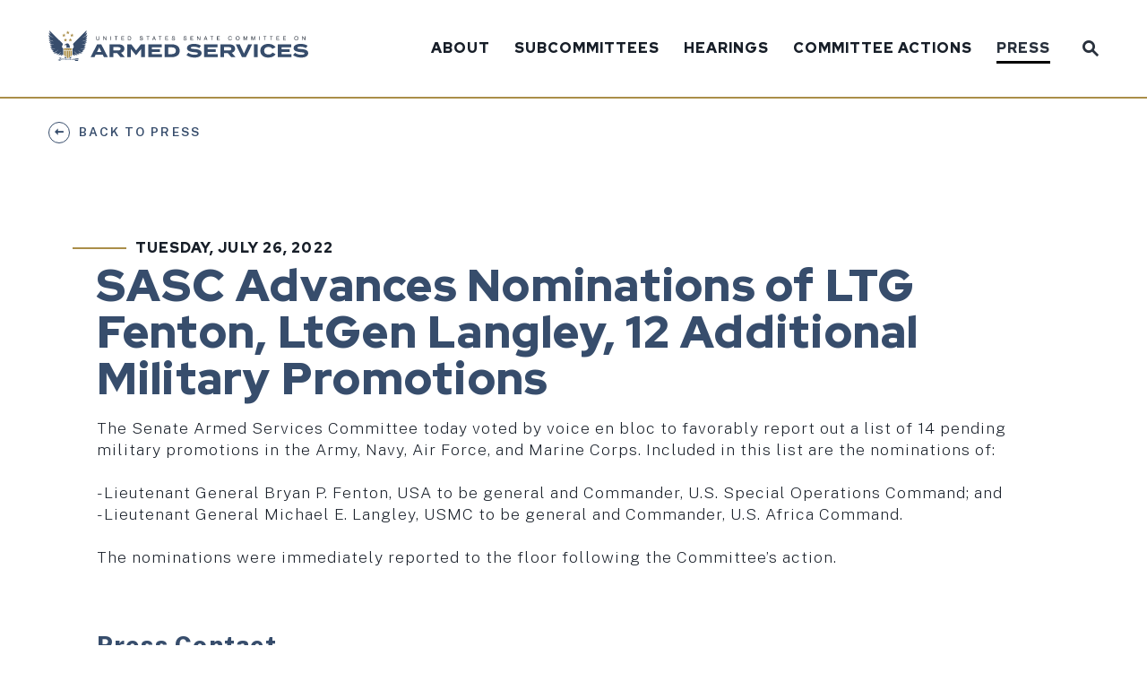

--- FILE ---
content_type: text/html; charset=utf-8
request_url: https://www.armed-services.senate.gov/press-releases/sasc-advances-nominations-of-ltg-fenton-ltgen-langley-12-additional-military-promotions
body_size: 20065
content:
<!DOCTYPE html>
<html lang="en" class='no-js template--press_release'>
  <head>
      <meta charset="utf-8">
      <meta name="viewport" content="width=device-width, initial-scale=1.0, viewport-fit=cover">
      <meta name="page-title" content="SASC Advances Nominations of LTG Fenton, LtGen Langley, 12 Additional Military Promotions">
        <title>SASC Advances Nominations of LTG Fenton,... | U.S. Senate Committee on Armed Services</title>

      <link rel="canonical" href="https://www.armed-services.senate.gov/press-releases/sasc-advances-nominations-of-ltg-fenton-ltgen-langley-12-additional-military-promotions">

      <link rel="shortcut icon" href="/assets/images/favicon.ico">
      <link href="/assets/images/favicon.ico" rel="Icon" type="image/x-icon"/>
      <link rel="apple-touch-icon" sizes="180x180" href="/assets/images/apple-touch-icon.png">
      <link rel="icon" type="image/png" sizes="32x32" href="/assets/images/favicon-32x32.png">
      <link rel="icon" type="image/png" sizes="16x16" href="/assets/images/favicon-16x16.png">
      <link rel="manifest" href="/assets/images/site.webmanifest">
      <link rel="mask-icon" href="/assets/images/safari-pinned-tab.svg" color="#29313D">
      <meta name="apple-mobile-web-app-title" content="U.S. Senate Committee on Armed Services">
      <meta name="application-name" content="U.S. Senate Committee on Armed Services">
      <meta name="msapplication-TileColor" content="#F3F2E9">
      <meta name="msapplication-config" content="/assets/images/browserconfig.xml">
      <meta name="theme-color" content="#F3F2E9">
      <meta name="google-site-verification" content="add [google-site-verification] value to preference">



<meta name="twitter:card" content="summary_large_image"/>

<meta name="twitter:title" content="SASC Advances Nominations of LTG Fenton, LtGen Langley, 12 Additional Military Promotions | United States Senate Committee on Armed Services">

<meta property="twitter:image" content="https://www.armed-services.senate.gov/assets/images/sharelogo.jpg"/>

<meta name="twitter:description" content="The Senate Armed Services Committee today voted by voice en bloc to favorably report out a list of 14 pending military promotions in the Army, Navy,..."/>


  <meta property="og:url" content="https://www.armed-services.senate.gov/press-releases/sasc-advances-nominations-of-ltg-fenton-ltgen-langley-12-additional-military-promotions"/>

<meta property="og:title" content="SASC Advances Nominations of LTG Fenton, LtGen Langley, 12 Additional Military Promotions | United States Senate Committee on Armed Services"/>

<meta property="og:image" content="https://www.armed-services.senate.gov/assets/images/sharelogo.jpg"/>

<meta property="og:description" content="The Senate Armed Services Committee today voted by voice en bloc to favorably report out a list of 14 pending military promotions in the Army, Navy,..."/>


      
<meta name="date" content="2022-07-26">

<meta name="description" content="The Senate Armed Services Committee today voted by voice en bloc to favorably report out a list of 14 pending military promotions in the Army, Navy,...">

<script>
  if (!application) var application = {};
  application = {
    "config": {
      "tinymce": {
        "plugins": {
          "selectvideo": {
            "player": "jwplayer", // should be set to "legacy" or "jwplayer" currently
            "youtube": true, // set to true to write the youtube tags for youtube videos
            "width": "100%", // set width and height on the containing element
            "height": "100%",
            "tracking": true
          }
        }
      }
    },
    "fn": { // deprecated mootools 1.2 stuff that we'll probably still use once we upgrade fully to 1.3
      "defined": function (obj) {
        return (obj != undefined);
      },
      "check": function (obj) {
        return !!(obj || obj === 0);
      }
    },
    "form": {
      "processed": "null",
    },
    "friendly_urls": false,
    "siteroot": "https://www.armed-services.senate.gov/",
    "theme": "",
    "webroot": "https://www.armed-services.senate.gov/",
    "assetWebroot": "https://www.armed-services.senate.gov/",
  };
</script>

    
      <link rel="stylesheet" type="text/css" href="https://www.armed-services.senate.gov/styles/common.css?1768956355"/>

      <script src="https://www.armed-services.senate.gov/scripts/global.js?1768956355"></script>
      <script src="https://www.armed-services.senate.gov/scripts/gsap.js?1768956355"></script>

      <script>
        $.ajaxSetup({ cache: true });
        function getScripts(scripts, callback) {
          var progress = 0;
          scripts.forEach(function(script) {
              $.getScript(script, function () {
                  if (++progress == scripts.length && typeof callback == 'function') callback();
              });
          });
        }
      </script>

      <script>
        var initForm = function() {
          getScripts(['https://www.armed-services.senate.gov/scripts/mootools.min.js?1768956355'], function() {
            getScripts(['https://www.armed-services.senate.gov/scripts/form/Forms_Builder.js?1768956355'], function() {
              creativengine_forms_builder.init();

              // fix for bootstrap tooltip hide/mootools hide collision
              $$('form input,form select,form textarea, input, .nav-tabs li a').each(function (item) {
                if (typeof item.hide == 'function') {
                  item.hide = null;
                }
              });

              Element.implement({
                'slide': function (how, mode) {
                  return this;
                }
              });
            })
          })
        }
      </script>


      <script type="text/javascript">
        var gRecaptchaReady = function () {
          let textarea = document.getElementById("g-recaptcha-response");
          if (!textarea)
            return;
          textarea.setAttribute("aria-hidden", "true");
          textarea.setAttribute("aria-label", "do not use");
          textarea.setAttribute("aria-readonly", "true");
        }

        window.getStuckHeaderHeight = function () {
          var siteHeader = document.querySelector('.SiteHeader');
          var siteHeaderHeight = (siteHeader)
            ? siteHeader.offsetHeight
            : 0;
          var mobileHeader = document.querySelector('.MobileHeader');
          var mobileHeaderHeight = (mobileHeader)
            ? mobileHeader.offsetHeight
            : 0;

          // Returns the height of either desktop or mobile header because the hidden header will return 0
          return siteHeaderHeight + mobileHeaderHeight;
        }

        window.requestAnimationFrame = window.requestAnimationFrame.bind(window);
        //gsap.registerPlugin(ScrollTrigger, ScrollToPlugin);

        window.refreshScrollTriggers = () => {
          if (typeof ScrollTrigger !== 'undefined') {
            ScrollTrigger.getAll().forEach(t => t.refresh());
          }
        };
        window.killScrollTriggers = () => {
          if (typeof ScrollTrigger !== 'undefined') {
            ScrollTrigger.getAll().forEach(t => t.kill());
          }
        };
      </script>

      
      
      <script>
        window.top['site_path'] = "3AC35176-25EA-4F8F-9D91-49838FDAEE17";
        window.top['SAM_META'] = {
          jquery: "",
          bootstrap: {
            major: ""
          }
        };
      </script>
      

<link rel="preconnect" href="https://fonts.googleapis.com">
<link rel="preconnect" href="https://fonts.gstatic.com" crossorigin>
<link href="https://fonts.googleapis.com/css2?family=Public+Sans:ital,wght@0,200;0,400;0,600;0,800;1,200;1,400;1,600;1,800&family=Red+Hat+Display:ital,wght@0,900;1,900&display=swap" rel="stylesheet">

      <link rel="stylesheet" href="https://www.armed-services.senate.gov/assets/styles/font-awesome.min.css"/>

  </head>

  

  <body data-transition="wrapper"
    class="body--internal body--press_release">
    <!-- in sen-n -->
    <!--stopindex-->
          <div class="SiteLayout d-flex flex-column">
          <div class="SiteLayout__alert">
            <a href="#aria-skip-nav" class="SkipNav sr-only sr-only-focusable">Skip to content</a>

<div class="NewsAlert">
  <div class="NewsAlert__container NewsAlert__container--absolute container">
    <div class="NewsAlert__iconContainer">
        <div class="NewsAlert__icon" aria-hidden="true">
          <svg class="NewsAlert__iconShape" xmlns="http://www.w3.org/2000/svg" viewBox="0 0 100 100">
            <path d="M50,5A45,45,0,1,0,95,50,45,45,0,0,0,50,5Zm4.3,70H45.7V66.4h8.6Zm3.17-43.6L54.25,61.9H45.75L42.53,31.4V25H57.47Z"/>
          </svg>
        </div>
    </div>
  </div>


</div>
  <script>
    var upcomingHearings = [
  {
    "uid": "33179C6A-868A-444F-8CFC-87C27212ECB5",
    "title": "To receive testimony on the Department’s cyber force generation plan and the associated implementation plan",
    "hearing_type": "sub",
    "summary": null,
    "location": "Room SR-232A Russell Senate Office Building ",
    "agenda": "",
    "status": "scheduled",
    "privacy": "open",
    "startdatetime": "2026-01-28T14:30:00.000Z",
    "enddatetime": "2026-01-28T16:30:00.000Z",
    "congress": null,
    "created": "2026-01-21T00:00:00.000Z",
    "modified": "2026-01-21T11:10:22.973Z",
    "archiveoffset": "",
    "archive_stream": 1,
    "archive_stream_name": "armedA012826",
    "liveenddatetime": "2026-01-28T16:30:00.000Z",
    "livestartdatetime": "2026-01-28T13:30:00.000Z",
    "time_tbd": 0,
    "snapshot": null,
    "startOverride": null,
    "live_stream": 1,
    "friendly_url": "hearings/to-receive-testimony-on-the-departments-cyber-force-generation-plan-and-the-associated-implementation-plan",
    "statusPrefix": "",
    "privacyPrefix": "",
    "fullTitlePrefix": "",
    "startutctime": "2026-01-28T19:30:00Z",
    "endutctime": "2026-01-28T21:30:00Z",
    "livestartutctime": "2026-01-28T18:30:00Z",
    "liveendutctime": "2026-01-28T21:30:00Z"
  }
];
  </script>

<div id="react-hearings-alert">
  
</div>

<script>
  $.getScript('https://www.armed-services.senate.gov/scripts/liveHearings.js', function () {
    var container = document.getElementById('react-hearings-alert');

    setupLiveHearings({
      liveAlertContainer: container,
      upcomingHearings: window.upcomingHearings,
      config: {
        timezone: 'America/New_York'
      }
    });
  });
</script>

            
          </div>

        <div class="SiteLayout__container d-flex flex-column flex-grow-1">
            <div class="SiteLayout__navigation">
                <div class="SiteLayout__siteHeader">


<div class="SiteHeader">
  <div class="SiteHeader__background"></div>
      <div class="SiteHeader__backgroundShadow"></div>

  <div  class="SiteHeader__layout">
    

    
    <div  class="SiteHeader__main">
      <div class="SiteHeader__logoContainer js-siteLogo">
        <a class="SiteHeader__logoLink"
          href="/"
          aria-label="U.S. Senate Committee on Armed Services Logo goes to Home Page">
          <div class="SiteHeader__logo">
<svg data-name="Layer 1"
	xmlns="http://www.w3.org/2000/svg" viewBox="0 0 1200 140">
	<path fill="#29313d" d="M234.82,38.7a7.24,7.24,0,0,1-.49,2.77,5.43,5.43,0,0,1-1.38,2,5.84,5.84,0,0,1-2.18,1.24,10.15,10.15,0,0,1-5.78,0,5.84,5.84,0,0,1-2.18-1.24,5.43,5.43,0,0,1-1.38-2,7.24,7.24,0,0,1-.49-2.77V26.47h2.41V38.29a5.17,5.17,0,0,0,1.07,3.59,5.7,5.7,0,0,0,6.92,0,5.22,5.22,0,0,0,1.07-3.59V26.47h2.41Z"/>
	<path fill="#29313d" d="M253.31,26.47h2.44l9.65,14.38h.05V26.47h2.26V44.69H265.3l-9.68-14.36h-.05V44.69h-2.26Z"/>
	<path fill="#29313d" d="M286.48,26.47h2.41V44.69h-2.41Z"/>
	<path fill="#29313d" d="M311.76,28.57h-5.48v-2.1h13.37v2.1h-5.48V44.69h-2.41Z"/>
	<path fill="#29313d" d="M336.76,26.47h12.8v2.1h-10.4V34.2h9v2.1h-9v6.29h10.66v2.1H336.76Z"/>
	<path fill="#29313d" d="M367.26,26.47h6.89a9,9,0,0,1,3.6.66A6.71,6.71,0,0,1,380.27,29a7.81,7.81,0,0,1,1.47,2.92,13.84,13.84,0,0,1,.48,3.75,12.48,12.48,0,0,1-.5,3.6,7.93,7.93,0,0,1-1.5,2.85A6.75,6.75,0,0,1,377.71,44a8.5,8.5,0,0,1-3.56.68h-6.89Zm2.41,16.12h4.07a6.44,6.44,0,0,0,2.74-.52,4.7,4.7,0,0,0,1.82-1.46,6.1,6.1,0,0,0,1-2.25,13.12,13.12,0,0,0,.31-2.91,11.78,11.78,0,0,0-.32-2.83,6.15,6.15,0,0,0-1-2.16,4.56,4.56,0,0,0-1.76-1.39,6,6,0,0,0-2.58-.5h-4.28Z"/>
	<path fill="#29313d" d="M433.57,31.82a4.16,4.16,0,0,0-.43-1.73,3.43,3.43,0,0,0-1-1.2,4.41,4.41,0,0,0-1.46-.71,6.83,6.83,0,0,0-1.78-.23,8.2,8.2,0,0,0-1.35.13,4.66,4.66,0,0,0-1.32.44,2.68,2.68,0,0,0-1,.84,2.14,2.14,0,0,0-.4,1.33,2.09,2.09,0,0,0,.5,1.45,3.74,3.74,0,0,0,1.31.89,9.87,9.87,0,0,0,1.85.57c.7.14,1.41.3,2.13.46s1.42.36,2.12.59a6.5,6.5,0,0,1,1.86.94,4.56,4.56,0,0,1,1.31,1.54,5,5,0,0,1,.5,2.37,5,5,0,0,1-.62,2.52,5.37,5.37,0,0,1-1.6,1.75,7.2,7.2,0,0,1-2.24,1,9.63,9.63,0,0,1-2.56.34,12.87,12.87,0,0,1-3-.34,7.32,7.32,0,0,1-2.49-1.1,6,6,0,0,1-1.76-2,6.9,6.9,0,0,1-.78-3l2.61-.23a4.44,4.44,0,0,0,1.54,3.57,6.14,6.14,0,0,0,3.82,1.09,6.53,6.53,0,0,0,1.67-.21,4.28,4.28,0,0,0,1.44-.64,3.3,3.3,0,0,0,1-1.12,3.35,3.35,0,0,0,.39-1.67,2.24,2.24,0,0,0-.5-1.52A4,4,0,0,0,432,37.1a10.16,10.16,0,0,0-1.86-.6L428,36q-1.08-.23-2.13-.54a6.59,6.59,0,0,1-1.86-.84,4.33,4.33,0,0,1-1.3-1.36,4,4,0,0,1-.5-2.1,4.48,4.48,0,0,1,.57-2.3,5,5,0,0,1,1.52-1.61,6.71,6.71,0,0,1,2.1-1,8.47,8.47,0,0,1,2.34-.32,10.37,10.37,0,0,1,2.66.33,6.79,6.79,0,0,1,2.23,1,5.59,5.59,0,0,1,1.61,1.77,6.79,6.79,0,0,1,.85,2.56Z"/>
	<path fill="#29313d" d="M458.16,28.57h-5.48v-2.1h13.37v2.1h-5.49V44.69h-2.4Z"/>
	<path fill="#29313d" d="M486.64,26.47h2.56l6.61,18.22h-2.59l-2-5.58h-6.91l-2.1,5.58h-2.59Zm1.28,3h-.05L485.1,37h5.43Z"/>
	<path fill="#29313d" d="M514.91,28.57h-5.48v-2.1H522.8v2.1h-5.48V44.69h-2.41Z"/>
	<path fill="#29313d" d="M539.91,26.47h12.81v2.1h-10.4V34.2h9v2.1h-9v6.29H553v2.1H539.91Z"/>
	<path fill="#29313d" d="M581.86,31.82a4,4,0,0,0-.43-1.73,3.41,3.41,0,0,0-1-1.2,4.56,4.56,0,0,0-1.47-.71,6.7,6.7,0,0,0-1.77-.23,8.31,8.31,0,0,0-1.36.13,4.7,4.7,0,0,0-1.31.44,2.8,2.8,0,0,0-1,.84,2.2,2.2,0,0,0-.39,1.33,2.09,2.09,0,0,0,.49,1.45,3.84,3.84,0,0,0,1.31.89,10.22,10.22,0,0,0,1.86.57c.7.14,1.41.3,2.12.46s1.43.36,2.13.59a6.5,6.5,0,0,1,1.86.94,4.65,4.65,0,0,1,1.3,1.54,4.9,4.9,0,0,1,.5,2.37,5,5,0,0,1-.61,2.52,5.48,5.48,0,0,1-1.6,1.75,7.31,7.31,0,0,1-2.24,1,9.7,9.7,0,0,1-2.57.34,12.85,12.85,0,0,1-3-.34,7.38,7.38,0,0,1-2.5-1.1,6,6,0,0,1-1.75-2,6.63,6.63,0,0,1-.78-3l2.61-.23a4.44,4.44,0,0,0,1.54,3.57,6.09,6.09,0,0,0,3.81,1.09,6.67,6.67,0,0,0,1.68-.21,4.23,4.23,0,0,0,1.43-.64,3.33,3.33,0,0,0,1-1.12,3.46,3.46,0,0,0,.38-1.67,2.24,2.24,0,0,0-.5-1.52,3.86,3.86,0,0,0-1.31-.95,9.81,9.81,0,0,0-1.85-.6L576.28,36c-.72-.15-1.42-.33-2.12-.54a6.59,6.59,0,0,1-1.86-.84A4.36,4.36,0,0,1,571,33.3a4,4,0,0,1-.5-2.1,4.49,4.49,0,0,1,.58-2.3,5,5,0,0,1,1.51-1.61,6.71,6.71,0,0,1,2.1-1A8.57,8.57,0,0,1,577,26a10.5,10.5,0,0,1,2.67.33,6.89,6.89,0,0,1,2.23,1,5.84,5.84,0,0,1,1.61,1.77,6.61,6.61,0,0,1,.84,2.56Z"/>
	<path fill="#29313d" d="M635.78,31.82a4.16,4.16,0,0,0-.44-1.73,3.31,3.31,0,0,0-1-1.2,4.37,4.37,0,0,0-1.47-.71,6.7,6.7,0,0,0-1.77-.23,8.1,8.1,0,0,0-1.35.13,4.66,4.66,0,0,0-1.32.44,2.8,2.8,0,0,0-1,.84,2.2,2.2,0,0,0-.39,1.33,2.09,2.09,0,0,0,.5,1.45,3.79,3.79,0,0,0,1.3.89,10.22,10.22,0,0,0,1.86.57c.7.14,1.41.3,2.13.46s1.42.36,2.12.59a6.5,6.5,0,0,1,1.86.94,4.68,4.68,0,0,1,1.31,1.54,5,5,0,0,1,.5,2.37A5,5,0,0,1,638,42a5.37,5.37,0,0,1-1.6,1.75,7.2,7.2,0,0,1-2.24,1,9.63,9.63,0,0,1-2.56.34,12.87,12.87,0,0,1-3-.34,7.24,7.24,0,0,1-2.49-1.1,5.87,5.87,0,0,1-1.76-2,6.9,6.9,0,0,1-.78-3l2.61-.23a4.44,4.44,0,0,0,1.54,3.57,6.14,6.14,0,0,0,3.82,1.09,6.53,6.53,0,0,0,1.67-.21,4.28,4.28,0,0,0,1.44-.64,3.3,3.3,0,0,0,1-1.12,3.46,3.46,0,0,0,.38-1.67,2.2,2.2,0,0,0-.5-1.52,3.81,3.81,0,0,0-1.3-.95,10.16,10.16,0,0,0-1.86-.6L630.19,36c-.71-.15-1.42-.33-2.12-.54a6.59,6.59,0,0,1-1.86-.84,4.22,4.22,0,0,1-1.3-1.36,3.89,3.89,0,0,1-.5-2.1,4.48,4.48,0,0,1,.57-2.3,5.06,5.06,0,0,1,1.51-1.61,6.93,6.93,0,0,1,2.1-1,8.59,8.59,0,0,1,2.35-.32,10.42,10.42,0,0,1,2.66.33,6.79,6.79,0,0,1,2.23,1,5.59,5.59,0,0,1,1.61,1.77,6.79,6.79,0,0,1,.85,2.56Z"/>
	<path fill="#29313d" d="M656.27,26.47h12.8v2.1H658.68V34.2h9v2.1h-9v6.29h10.65v2.1H656.27Z"/>
	<path fill="#29313d" d="M686.77,26.47h2.44l9.65,14.38h0V26.47h2.26V44.69h-2.41l-9.68-14.36H689V44.69h-2.26Z"/>
	<path fill="#29313d" d="M725,26.47h2.56l6.61,18.22h-2.59l-2-5.58h-6.91l-2.1,5.58h-2.59Zm1.28,3h-.05L723.5,37h5.43Z"/>
	<path fill="#29313d" d="M753.31,28.57h-5.48v-2.1H761.2v2.1h-5.48V44.69h-2.41Z"/>
	<path fill="#29313d" d="M778.31,26.47h12.81v2.1h-10.4V34.2h9v2.1h-9v6.29h10.65v2.1H778.31Z"/>
	<path fill="#29313d" d="M845.16,32.1a5.11,5.11,0,0,0-.78-1.69,5.9,5.9,0,0,0-1.32-1.32,5.8,5.8,0,0,0-1.71-.84,6.33,6.33,0,0,0-2-.3,6.42,6.42,0,0,0-2.93.63,5.92,5.92,0,0,0-2.05,1.68,7.25,7.25,0,0,0-1.19,2.43,11.18,11.18,0,0,0,0,5.78,7.09,7.09,0,0,0,1.2,2.43,5.92,5.92,0,0,0,2.05,1.68,6.44,6.44,0,0,0,2.94.63,6.1,6.1,0,0,0,2.2-.39,5.3,5.3,0,0,0,1.81-1.1,5.83,5.83,0,0,0,1.3-1.71,6.64,6.64,0,0,0,.67-2.2l2.51.3A8.57,8.57,0,0,1,846.78,41a8.48,8.48,0,0,1-1.94,2.22,8.79,8.79,0,0,1-2.55,1.4,8.47,8.47,0,0,1-2.9.5,10.08,10.08,0,0,1-3.82-.69,8,8,0,0,1-2.9-2,8.55,8.55,0,0,1-1.82-3,12.32,12.32,0,0,1,0-7.78,8.55,8.55,0,0,1,1.82-3,8,8,0,0,1,2.9-2,10.08,10.08,0,0,1,3.82-.69,10.69,10.69,0,0,1,2.8.36,8,8,0,0,1,2.4,1.06,7.4,7.4,0,0,1,1.87,1.75,7.64,7.64,0,0,1,1.21,2.46Z"/>
	<path fill="#29313d" d="M865,35.58a11.75,11.75,0,0,1,.62-3.89,8.55,8.55,0,0,1,1.82-3,8,8,0,0,1,2.9-2,11,11,0,0,1,7.66,0,8,8,0,0,1,2.89,2,8.55,8.55,0,0,1,1.82,3,12.32,12.32,0,0,1,0,7.78,8.55,8.55,0,0,1-1.82,3,8,8,0,0,1-2.89,2,11,11,0,0,1-7.66,0,8,8,0,0,1-2.9-2,8.55,8.55,0,0,1-1.82-3A11.75,11.75,0,0,1,865,35.58Zm2.61,0a11,11,0,0,0,.38,2.89,7.25,7.25,0,0,0,1.19,2.43,6,6,0,0,0,2,1.68,6.44,6.44,0,0,0,2.94.63,6.35,6.35,0,0,0,2.92-.63,5.94,5.94,0,0,0,2-1.68,7.29,7.29,0,0,0,1.21-2.43,10.9,10.9,0,0,0,0-5.78,7.29,7.29,0,0,0-1.21-2.43,5.94,5.94,0,0,0-2-1.68,6.35,6.35,0,0,0-2.92-.63,6.44,6.44,0,0,0-2.94.63,6,6,0,0,0-2,1.68A7.25,7.25,0,0,0,868,32.69,11,11,0,0,0,867.62,35.58Z"/>
	<path fill="#29313d" d="M901.35,26.47h3.18l5.58,14.79,5.58-14.79h3.18V44.69h-2.41V30h-.05l-5.33,14.66h-1.94L903.81,30h0V44.69h-2.41Z"/>
	<path fill="#29313d" d="M937.51,26.47h3.18l5.58,14.79,5.59-14.79H955V44.69h-2.4V30h-.06l-5.32,14.66h-2L940,30h-.05V44.69h-2.41Z"/>
	<path fill="#29313d" d="M973.88,26.47h2.41V44.69h-2.41Z"/>
	<path fill="#29313d" d="M999.16,28.57h-5.48v-2.1h13.37v2.1h-5.48V44.69h-2.41Z"/>
	<path fill="#29313d" d="M1028.26,28.57h-5.48v-2.1h13.37v2.1h-5.48V44.69h-2.41Z"/>
	<path fill="#29313d" d="M1053.26,26.47h12.8v2.1h-10.4V34.2h9v2.1h-9v6.29h10.66v2.1h-13.06Z"/>
	<path fill="#29313d" d="M1083.76,26.47h12.81v2.1h-10.4V34.2h9v2.1h-9v6.29h10.65v2.1h-13.06Z"/>
	<path fill="#29313d" d="M1135.67,35.58a11.5,11.5,0,0,1,.63-3.89,8.55,8.55,0,0,1,1.82-3,8,8,0,0,1,2.9-2,10.95,10.95,0,0,1,7.65,0,8,8,0,0,1,2.9,2,8.55,8.55,0,0,1,1.82,3,12.51,12.51,0,0,1,0,7.78,8.55,8.55,0,0,1-1.82,3,8,8,0,0,1-2.9,2,10.95,10.95,0,0,1-7.65,0,8,8,0,0,1-2.9-2,8.55,8.55,0,0,1-1.82-3A11.5,11.5,0,0,1,1135.67,35.58Zm2.62,0a11,11,0,0,0,.38,2.89,7.07,7.07,0,0,0,1.19,2.43,5.92,5.92,0,0,0,2.05,1.68,6.42,6.42,0,0,0,2.93.63,6.32,6.32,0,0,0,2.92-.63,6,6,0,0,0,2-1.68,7.09,7.09,0,0,0,1.2-2.43,10.64,10.64,0,0,0,0-5.78,7.09,7.09,0,0,0-1.2-2.43,6,6,0,0,0-2-1.68,6.32,6.32,0,0,0-2.92-.63,6.42,6.42,0,0,0-2.93.63,5.92,5.92,0,0,0-2.05,1.68,7.07,7.07,0,0,0-1.19,2.43A11,11,0,0,0,1138.29,35.58Z"/>
	<path fill="#29313d" d="M1171.94,26.47h2.43L1184,40.85h0V26.47h2.26V44.69h-2.41l-9.68-14.36h-.06V44.69h-2.25Z"/>
	<path fill="#374d6c" d="M250.71,111.33H218.28l-5.57,11.31H194.63l30.58-59.08H244l30.57,59.08H256.29Zm-6-12.24L234.5,78.16,224.19,99.09Z"/>
	<path fill="#374d6c" d="M333,122.64,317.35,104H300v18.65H282.8V63.56h41.47c15.12,0,26.86,6.67,26.86,20.17,0,9.88-6.25,16.12-15.54,18.82L353,122.64ZM323,91.5c6.16,0,10.64-1.69,10.64-7.43s-4.48-7.43-10.64-7.43H299.86V91.5Z"/>
	<path fill="#374d6c" d="M445.64,63.56v59.08H428.49V84.91l-23.56,28.87h-.85L380.52,84.91v37.73H363.88V63.56h18.84l22.21,28.36,22.38-28.36Z"/>
	<path fill="#374d6c" d="M524.27,109.48v13.16H461.18V63.56h62.16V76.73H478.15v9.7H515.4V99H478.15v10.47Z"/>
	<path fill="#374d6c" d="M606.53,93.1c0,18.57-14.45,29.54-37.16,29.54h-33V63.56h33C592.08,63.56,606.53,74.53,606.53,93.1ZM589,93.1c0-10.47-8.28-15.87-21-15.87H553.57V109H568C580.68,109,589,103.57,589,93.1Z"/>
	<path fill="#374d6c" d="M707.53,104.16c0,12.15-11.23,20.42-32.68,20.42-15.2,0-28-4.13-37.25-11.56l9-10.64c7,5.91,16.72,9.21,28.55,9.21,10.13,0,15.2-1.86,15.2-5.74s-4.73-5.07-16.89-6.08C655.93,98.25,640,94.37,640,81.2c0-12.66,13.68-19.58,32.43-19.58,12.67,0,24.32,3,32.43,8.77l-8.7,10.72c-6.58-4.64-14.52-6.5-23.73-6.58-6.93,0-15.29,1.1-15.29,5.32,0,4,6.84,4.47,17.4,5.32C693.85,86.77,707.53,90.57,707.53,104.16Z"/>
	<path fill="#374d6c" d="M782,109.48v13.16H718.93V63.56H781.1V76.73H735.91v9.7h37.25V99H735.91v10.47Z"/>
	<path fill="#374d6c" d="M844.27,122.64,828.64,104H811.25v18.65H794.1V63.56h41.47c15.12,0,26.86,6.67,26.86,20.17,0,9.88-6.25,16.12-15.54,18.82l17.4,20.09Zm-10-31.14c6.17,0,10.64-1.69,10.64-7.43s-4.47-7.43-10.64-7.43H811.16V91.5Z"/>
	<path fill="#374d6c" d="M883.79,63.56,903.3,106.1l19.43-42.54h18.41l-29,59.08H894.1L865.21,63.56Z"/>
	<path fill="#374d6c" d="M949.33,122.64V63.56h17.23v59.08Z"/>
	<path fill="#374d6c" d="M1034.72,101.54l14.78,7.6c-5.49,8.69-17.4,15.44-33.36,15.44-22.3,0-37.33-11.56-37.33-31.48s15-31.48,38-31.48c15.29,0,27.11,6.92,32.44,15.36l-14.87,7.6c-3.88-6.08-9.88-9-17.82-9-12.16,0-20.27,6.16-20.27,17.47s8.11,17.47,20.27,17.47C1024.5,110.57,1030.58,107.87,1034.72,101.54Z"/>
	<path fill="#374d6c" d="M1122.81,109.48v13.16h-63.09V63.56h62.16V76.73h-45.19v9.7h37.25V99h-37.25v10.47Z"/>
	<path fill="#374d6c" d="M1200,104.16c0,12.15-11.23,20.42-32.69,20.42-15.2,0-28-4.13-37.24-11.56l9-10.64c7,5.91,16.72,9.21,28.54,9.21,10.14,0,15.21-1.86,15.21-5.74s-4.73-5.07-16.9-6.08c-17.56-1.52-33.53-5.4-33.53-18.57,0-12.66,13.69-19.58,32.44-19.58,12.66,0,24.32,3,32.43,8.77l-8.7,10.72c-6.59-4.64-14.53-6.5-23.73-6.58-6.93,0-15.29,1.1-15.29,5.32,0,4,6.84,4.47,17.4,5.32C1186.32,86.77,1200,90.57,1200,104.16Z"/>
	<path fill="#374d6c" d="M111.91,82.24s8.85-3.37,3.9-12.6c-3.34-6.22-.9-9.93-.9-9.93L175.18,0s2.84,6.48-7.85,17.67l11.44-8.45a34.25,34.25,0,0,1-6.41,15c-5.13,3.06-10.31,6-15.68,8.74a61.77,61.77,0,0,0,18.15-8.63L180,21.39s-3.23,13.17-11.69,15.66l10.45-3a24.41,24.41,0,0,1-6,9.73c-5.72,2.3-11.46,4.52-17.36,6.42a56.55,56.55,0,0,0,14-3.49L178,44.26S174.79,53,166.34,55.44s10.44-2,10.44-2S172.11,60.53,166.52,64c-4.06.51-8.13.94-12.23,1.21a61,61,0,0,0,19.4-.77,28.51,28.51,0,0,1-9.84,9.35l8.35-.08s-4.23,5.26-8.45,8c-5.05.46-10.1.83-15.19,1a59.79,59.79,0,0,0,18.05.23l2.71-.15S160.62,93,154.65,93.46l7.5.23s-5,6-9.41,7.68L149.6,99.2c-5-3.26-10-6.58-14.77-10.21a61.73,61.73,0,0,0,15.76,12.47l4.9,3.36s-13.26,2.92-19.22-3.57l7.29,8a24.41,24.41,0,0,1-11.36-1c-4.6-4.11-9.13-8.29-13.43-12.75a56.48,56.48,0,0,0,9.31,11l6,6.59s-9.24.94-15.2-5.54,6.4,8.48,6.4,8.48l-13.37-4.35Z"/>
	<path fill="#374d6c" d="M68.1,82.24s-8.85-3.37-3.9-12.6c3.34-6.22.9-9.93.9-9.93L4.83,0S2,6.48,12.68,17.67L1.24,9.22a34.25,34.25,0,0,0,6.41,15c5.13,3.06,10.31,6,15.68,8.74A61.77,61.77,0,0,1,5.18,24.3L0,21.39S3.23,34.56,11.69,37.05l-10.45-3a24.41,24.41,0,0,0,6,9.73c5.72,2.3,11.47,4.52,17.37,6.42a56.63,56.63,0,0,1-14-3.49L2,44.26S5.22,53,13.68,55.44s-10.45-2-10.45-2S7.9,60.53,13.49,64c4.06.51,8.13.94,12.23,1.21a61,61,0,0,1-19.4-.77,28.51,28.51,0,0,0,9.84,9.35l-8.35-.08s4.23,5.26,8.46,8c5,.46,10.09.83,15.18,1a59.78,59.78,0,0,1-18,.23l-2.71-.15S19.4,93,25.36,93.46l-7.5.23s5,6,9.41,7.68l3.15-2.17c5-3.26,10-6.58,14.76-10.21a61.56,61.56,0,0,1-15.76,12.47l-4.89,3.36s13.25,2.92,19.21-3.57l-7.29,8a24.46,24.46,0,0,0,11.37-1c4.59-4.11,9.12-8.29,13.42-12.75a56.13,56.13,0,0,1-9.31,11l-6,6.59s9.24.94,15.2-5.54-6.39,8.48-6.39,8.48l13.36-4.35Z"/>
	<path fill="#374d6c" d="M100,79.53l-.24-1.26-3.1-12.21-3.8-4.86a2.49,2.49,0,0,0-1.92-1l-6.71-.1a2.5,2.5,0,0,0-1.92.86l-.7.8a2.19,2.19,0,0,1-.92.64L76.36,64a2.91,2.91,0,0,0-1.68,3.87l.78,1.85L76.65,68a1.26,1.26,0,0,1,1-.54l4.8-.5L84,73.26l-2.52,6.27Z"/>
	<path fill="#aa8e49" d="M71.08,82.44v9.68h37.86V82.44Zm6.54,7.16-1.51-1.06L74.54,89.6l.53-1.78-1.44-1.11h1.82L76.11,85l.6,1.74h1.81l-1.43,1.11Zm7,0-1.52-1.06L81.51,89.6,82,87.82,80.6,86.71h1.81L83.07,85l.61,1.74h1.81l-1.43,1.11Zm7,0L90,88.54,88.48,89.6,89,87.82l-1.45-1.11h1.82L90,85l.6,1.74h1.82L91,87.82Zm7,0L97,88.54,95.44,89.6,96,87.82l-1.45-1.11h1.82L97,85l.6,1.74h1.81L98,87.82Zm7,0L104,88.54l-1.56,1.06.53-1.78-1.44-1.11h1.82L104,85l.61,1.74h1.81L105,87.82Z"/>
	<path fill="#aa8e49" d="M77,118.22l-2.34-1.6a8.21,8.21,0,0,1-3.55-6.75V94H77Z"/>
	<polygon fill="#aa8e49" points="84.96 124.3 79.08 119.96 79.08 93.97 84.96 93.97 84.96 124.3"/>
	<polygon fill="#aa8e49" points="92.95 125.94 90.08 128.15 87.07 125.94 87.07 93.97 92.95 93.97 92.95 125.94"/>
	<polygon fill="#aa8e49" points="100.94 119.96 95.06 124.3 95.06 93.97 100.94 93.97 100.94 119.96"/>
	<path fill="#aa8e49" d="M105.39,116.62l-2.34,1.6V94h5.89v15.91A8.21,8.21,0,0,1,105.39,116.62Z"/>
	<path fill="#374d6c" d="M102.07,129.44c.26,1.8.35,4.56.54,6.46a4.45,4.45,0,0,0,1.48-3.27c.06-.79,0-2.32,0-3.22a.18.18,0,0,0-.19-.19h-1.63A.19.19,0,0,0,102.07,129.44Z"/>
	<path fill="#374d6c" d="M99.16,129.44c.26,1.8.35,4.56.54,6.46a4.45,4.45,0,0,0,1.48-3.27c.06-.79,0-2.32,0-3.22a.18.18,0,0,0-.19-.19H99.35A.19.19,0,0,0,99.16,129.44Z"/>
	<path fill="#374d6c" d="M96.25,129.44c.26,1.8.36,4.56.54,6.46a4.45,4.45,0,0,0,1.48-3.27c.06-.79,0-2.32,0-3.22a.18.18,0,0,0-.19-.19H96.44A.19.19,0,0,0,96.25,129.44Z"/>
	<path fill="#374d6c" d="M105.26,119.76a67.94,67.94,0,0,1-1.55,8.24h-7.8s-.17.09-.36-1.06Z"/>
	<path fill="#374d6c" d="M42.18,135.94l13.58-3.82-1.48,2.52,20-1.34a.66.66,0,0,1,.71.56h0a.67.67,0,0,1-.62.78l-19.72,1.17L57,139.74Z"/>
	<path fill="#374d6c" d="M77.89,129.44c-.26,1.8-.36,4.56-.54,6.46a4.41,4.41,0,0,1-1.48-3.27c-.06-.79,0-2.32,0-3.22a.19.19,0,0,1,.2-.19h1.62A.2.2,0,0,1,77.89,129.44Z"/>
	<path fill="#374d6c" d="M80.8,129.44c-.26,1.8-.36,4.56-.54,6.46a4.46,4.46,0,0,1-1.49-3.27c0-.79,0-2.32,0-3.22a.19.19,0,0,1,.2-.19H80.6A.2.2,0,0,1,80.8,129.44Z"/>
	<path fill="#374d6c" d="M83.7,129.44c-.25,1.8-.35,4.56-.53,6.46a4.46,4.46,0,0,1-1.49-3.27c-.05-.79,0-2.32,0-3.22a.19.19,0,0,1,.2-.19h1.62A.19.19,0,0,1,83.7,129.44Z"/>
	<path fill="#374d6c" d="M74.17,130.64l-18.11-2.45,4.56-3.65-13.24,2.14L58,132.05l-2.17-2.82,18.09,2.94a.77.77,0,1,0,.23-1.53Z"/>
	<rect fill="#374d6c" x="85.06" y="130.95" width="10.68" height="1.18"/>
	<rect fill="#374d6c" x="85.06" y="133.3" width="10.68" height="1.18"/>
	<path fill="#374d6c" d="M106.59,131.55l15-.85.33-1.09,18.49-2.05-3.86,3,3.61,2.73-18.45-.42-.12-.92-14.91.76a.56.56,0,0,1-.6-.56h0A.56.56,0,0,1,106.59,131.55Z"/>
	<path fill="#374d6c" d="M106.39,133.73l32.91,1-3.15,2.22,3.11,3.1-15.43-.38-2.26-3.89-15.23-.92a.53.53,0,0,1-.5-.55h0A.53.53,0,0,1,106.39,133.73Z"/>
	<path fill="#374d6c" d="M74.7,119.76A69.1,69.1,0,0,0,76.24,128h7.81s.17.09.35-1.06Z"/>
	<polygon fill="#aa8e49" points="92.05 7.21 89.96 1.22 87.69 7.21 81.44 7.21 86.41 11.05 84.58 17.15 89.96 13.53 95.19 17.15 93.36 11.05 98.29 7.21 92.05 7.21"/>
	<polygon fill="#aa8e49" points="73.64 19.57 71.56 13.58 69.29 19.57 63.03 19.57 68.01 23.41 66.18 29.51 71.56 25.89 76.79 29.51 74.96 23.41 79.89 19.57 73.64 19.57"/>
	<polygon fill="#aa8e49" points="80.83 40.83 78.75 34.84 76.48 40.83 70.22 40.83 75.2 44.67 73.37 50.77 78.75 47.15 83.98 50.77 82.15 44.67 87.07 40.83 80.83 40.83"/>
	<polygon fill="#aa8e49" points="103.55 40.83 101.47 34.84 99.2 40.83 92.94 40.83 97.91 44.67 96.08 50.77 101.47 47.15 106.69 50.77 104.87 44.67 109.79 40.83 103.55 40.83"/>
	<polygon fill="#aa8e49" points="110.73 19.57 108.65 13.58 106.39 19.57 100.13 19.57 105.1 23.41 103.27 29.51 108.65 25.89 113.88 29.51 112.06 23.41 116.98 19.57 110.73 19.57"/>
</svg>          </div>
        </a>
      </div>
    </div>

    <div id="js-site-header" class="SiteHeader__main">
      <div class="SiteHeader__nav SiteHeader__navLinkContainer h-100 ml-auto">
        <div class="SiteHeader__navItem h-100">

<div class="SiteNav h-100">
    
      <nav aria-label="Site Navigation" class="SiteNav__layout h-100">
        <div class="SiteNav__main  h-100">
          <ul class="SiteNav__linkList">

                


                <li class="SiteNav__item SiteNav__item--dropdown">
                  <a class="SiteNav__link align-items-center"
                    data-transition-selected-if="/about"
                    data-transition-selected-class="SiteNav__link--selected"
                    href="https://www.armed-services.senate.gov/about"
                    tabindex="0">About</a>

                    <ul class="SiteNav__dropdown">


                          <li class="SiteNav__dropdownItem">
                            <a class="SiteNav__dropdownLink"
                              data-transition-selected-if="/about/membership"
                              data-transition-selected-class="SiteNav__dropdownLink--selected"
                              data-transition-selected-nestedIf = "/about/membership"
                              href="https://www.armed-services.senate.gov/about/membership"
                              tabindex="0">Members</a>
                          </li>


                          <li class="SiteNav__dropdownItem">
                            <a class="SiteNav__dropdownLink"
                              data-transition-selected-if="/about/committee-staff"
                              data-transition-selected-class="SiteNav__dropdownLink--selected"
                              data-transition-selected-nestedIf = "/about/committee-staff"
                              href="https://www.armed-services.senate.gov/about/committee-staff"
                              tabindex="0">Committee Staff</a>
                          </li>


                          <li class="SiteNav__dropdownItem">
                            <a class="SiteNav__dropdownLink"
                              data-transition-selected-if="/about/history"
                              data-transition-selected-class="SiteNav__dropdownLink--selected"
                              data-transition-selected-nestedIf = "/about/history"
                              href="https://www.armed-services.senate.gov/about/history"
                              tabindex="0">History/Jurisdiction</a>
                          </li>


                          <li class="SiteNav__dropdownItem">
                            <a class="SiteNav__dropdownLink"
                              data-transition-selected-if="/about/committee-rules"
                              data-transition-selected-class="SiteNav__dropdownLink--selected"
                              data-transition-selected-nestedIf = "/about/committee-rules"
                              href="https://www.armed-services.senate.gov/about/committee-rules"
                              tabindex="0">Rules</a>
                          </li>
                    </ul>
                </li>

                


                <li class="SiteNav__item">
                  <a class="SiteNav__link align-items-center"
                    data-transition-selected-if="/subcommittees"
                    data-transition-selected-class="SiteNav__link--selected"
                    href="https://www.armed-services.senate.gov/subcommittees"
                    tabindex="0">Subcommittees</a>

                </li>

                


                <li class="SiteNav__item">
                  <a class="SiteNav__link align-items-center"
                    data-transition-selected-if="/hearings"
                    data-transition-selected-class="SiteNav__link--selected"
                    href="https://www.armed-services.senate.gov/hearings"
                    tabindex="0">Hearings</a>

                </li>

                


                <li class="SiteNav__item SiteNav__item--dropdown">
                  <a class="SiteNav__link align-items-center"
                    data-transition-selected-if="/committee-actions"
                    data-transition-selected-class="SiteNav__link--selected"
                    href="https://www.armed-services.senate.gov/committee-actions"
                    tabindex="0">Committee Actions</a>

                    <ul class="SiteNav__dropdown">


                          <li class="SiteNav__dropdownItem">
                            <a class="SiteNav__dropdownLink"
                              data-transition-selected-if="/committee-actions/legislation"
                              data-transition-selected-class="SiteNav__dropdownLink--selected"
                              data-transition-selected-nestedIf = "/committee-actions/legislation"
                              href="https://www.armed-services.senate.gov/committee-actions/legislation"
                              tabindex="0">Legislation</a>
                          </li>


                          <li class="SiteNav__dropdownItem">
                            <a class="SiteNav__dropdownLink"
                              data-transition-selected-if="/committee-actions/nominations"
                              data-transition-selected-class="SiteNav__dropdownLink--selected"
                              data-transition-selected-nestedIf = "/committee-actions/nominations"
                              href="https://www.armed-services.senate.gov/committee-actions/nominations"
                              tabindex="0">Nominations</a>
                          </li>


                          <li class="SiteNav__dropdownItem">
                            <a class="SiteNav__dropdownLink"
                              data-transition-selected-if="/committee-actions/library"
                              data-transition-selected-class="SiteNav__dropdownLink--selected"
                              data-transition-selected-nestedIf = "/committee-actions/library"
                              href="https://www.armed-services.senate.gov/committee-actions/library"
                              tabindex="0">Library</a>
                          </li>
                    </ul>
                </li>

                


                <li class="SiteNav__item">
                  <a class="SiteNav__link align-items-center SiteNav__link--selected"
                    data-transition-selected-if="/press-releases"
                    data-transition-selected-class="SiteNav__link--selected"
                    href="https://www.armed-services.senate.gov/press-releases"
                    tabindex="0">Press</a>

                </li>
  
          </ul>
        </div>
      </nav>
</div>

<script>

  var topLevelLinks = document.querySelectorAll('.SiteNav__link');

  for (var i = 0; i < topLevelLinks.length; i++) {
    topLevelLinks[i].addEventListener('mouseover', function () {
      this
        .parentElement
        .classList
        .add('focus');
    });

    topLevelLinks[i].addEventListener('mouseleave', function () {
      this
        .parentElement
        .classList
        .remove('focus');
    });
  }
</script>        </div>
      </div>

      <div class="SiteHeader__nav SiteHeader__navSearch h-100">
        
        <div class="SiteHeader__search h-100">
<div id="SiteSearch" class="SiteNavSearch">
  <button class="SiteNavSearch__searchToggleButton"
    aria-label="Website search open"
    data-toggle-search="true"
    data-toggle-class="SiteHeader--searchMode"
    data-target="#js-site-header">
    <span class="SiteNavSearch__searchIcon"></span>
    <span class="sr-only">Website Search Open</span>
  </button>

  <div class="SiteNavSearch__searchOverlay">
    <form class="SiteNavSearch__searchForm" aria-label="search" role="search" method="get" action="/search">
      <div class="SiteNavSearch__searchFormContent">
        <input name="q" id="js-site-nav-search-input" class="SiteNavSearch__searchInput" type="text" placeholder="Search" aria-label="Site Search">
        <button class="SiteNavSearch__searchFormButton" type="submit">
          <span class="sr-only">Submit Site Search Query</span>
          <span class="SiteNavSearch__searchToggleIcon fa fa-search" aria-hidden="true"></span>
        </button>
      </div>
    </form>

    <button class="SiteNavSearch__searchToggleButton"
      aria-label="Website search"
      data-toggle-search="true"
      data-toggle-class="SiteHeader--searchMode"
      data-target="#js-site-header">
      <span class="SiteNavSearch__searchIconClose" aria-hidden="true"></span>
      <span class="sr-only">Website Search</span>
    </button>
  </div>
</div>
<script>

  if (typeof window.setupSearchToggle !== 'function') {

    window.setupSearchToggle = function () {
      window.searchToggleSetup = true;
      
      if (typeof window.clearSearchToggle !== 'function') {
        window.clearSearchToggle = function () {
          $('#SiteSearch').removeClass('SiteNavSearch--searchMode');
          $('#js-site-header').removeClass('SiteHeader--searchMode');
          $('.js-siteLogo').removeClass('SiteHeader__logoContainer--searchMode');
          $('.SiteNavSearch').removeClass('SiteNavSearch--searchMode');
          $('.SiteNavSearch input').val('');
        }
      }

      $('[data-toggle-class]').click(this, function () {

        var className = $(this).data('toggle-class');
        var target = $(this).data('target');
        var searchTarget = $('.SiteNavSearch');
        var logoTarget = $('.js-siteLogo');
        var hasClass = $(target).hasClass(className);

        $(target).toggleClass(className);

        searchTarget.toggleClass('SiteNavSearch--searchMode');
        $(logoTarget).toggleClass('SiteHeader__logoContainer--searchMode');

        if (hasClass) {
          $('#js-site-nav-search-input').val('');
          return;
        }

        $('#js-site-nav-search-input').focus();
      })
    }
  }

  $(function () {
    if (!window.searchToggleSetup) 
      setupSearchToggle();
    }
  );
</script>

        </div>
      </div>
    </div>
  </div>
</div>
                </div>

                <div class="SiteLayout__mobileHeader">
<div class="MobileHeader">
  <div class="MobileHeader__bgColor"></div>
  <div class="MobileHeader__container container h-100">
    <div class="row no-gutters h-100 align-items-center justify-content-between ">

      <div class="MobileHeader__logo d-flex justify-content-center justify-self-stretch">
        <a class="MobileHeader__logoLink" href="/">
          <span class="sr-only">Home Logo Link</span>
<svg data-name="Layer 1"
	xmlns="http://www.w3.org/2000/svg" viewBox="0 0 1200 140">
	<path fill="#29313d" d="M234.82,38.7a7.24,7.24,0,0,1-.49,2.77,5.43,5.43,0,0,1-1.38,2,5.84,5.84,0,0,1-2.18,1.24,10.15,10.15,0,0,1-5.78,0,5.84,5.84,0,0,1-2.18-1.24,5.43,5.43,0,0,1-1.38-2,7.24,7.24,0,0,1-.49-2.77V26.47h2.41V38.29a5.17,5.17,0,0,0,1.07,3.59,5.7,5.7,0,0,0,6.92,0,5.22,5.22,0,0,0,1.07-3.59V26.47h2.41Z"/>
	<path fill="#29313d" d="M253.31,26.47h2.44l9.65,14.38h.05V26.47h2.26V44.69H265.3l-9.68-14.36h-.05V44.69h-2.26Z"/>
	<path fill="#29313d" d="M286.48,26.47h2.41V44.69h-2.41Z"/>
	<path fill="#29313d" d="M311.76,28.57h-5.48v-2.1h13.37v2.1h-5.48V44.69h-2.41Z"/>
	<path fill="#29313d" d="M336.76,26.47h12.8v2.1h-10.4V34.2h9v2.1h-9v6.29h10.66v2.1H336.76Z"/>
	<path fill="#29313d" d="M367.26,26.47h6.89a9,9,0,0,1,3.6.66A6.71,6.71,0,0,1,380.27,29a7.81,7.81,0,0,1,1.47,2.92,13.84,13.84,0,0,1,.48,3.75,12.48,12.48,0,0,1-.5,3.6,7.93,7.93,0,0,1-1.5,2.85A6.75,6.75,0,0,1,377.71,44a8.5,8.5,0,0,1-3.56.68h-6.89Zm2.41,16.12h4.07a6.44,6.44,0,0,0,2.74-.52,4.7,4.7,0,0,0,1.82-1.46,6.1,6.1,0,0,0,1-2.25,13.12,13.12,0,0,0,.31-2.91,11.78,11.78,0,0,0-.32-2.83,6.15,6.15,0,0,0-1-2.16,4.56,4.56,0,0,0-1.76-1.39,6,6,0,0,0-2.58-.5h-4.28Z"/>
	<path fill="#29313d" d="M433.57,31.82a4.16,4.16,0,0,0-.43-1.73,3.43,3.43,0,0,0-1-1.2,4.41,4.41,0,0,0-1.46-.71,6.83,6.83,0,0,0-1.78-.23,8.2,8.2,0,0,0-1.35.13,4.66,4.66,0,0,0-1.32.44,2.68,2.68,0,0,0-1,.84,2.14,2.14,0,0,0-.4,1.33,2.09,2.09,0,0,0,.5,1.45,3.74,3.74,0,0,0,1.31.89,9.87,9.87,0,0,0,1.85.57c.7.14,1.41.3,2.13.46s1.42.36,2.12.59a6.5,6.5,0,0,1,1.86.94,4.56,4.56,0,0,1,1.31,1.54,5,5,0,0,1,.5,2.37,5,5,0,0,1-.62,2.52,5.37,5.37,0,0,1-1.6,1.75,7.2,7.2,0,0,1-2.24,1,9.63,9.63,0,0,1-2.56.34,12.87,12.87,0,0,1-3-.34,7.32,7.32,0,0,1-2.49-1.1,6,6,0,0,1-1.76-2,6.9,6.9,0,0,1-.78-3l2.61-.23a4.44,4.44,0,0,0,1.54,3.57,6.14,6.14,0,0,0,3.82,1.09,6.53,6.53,0,0,0,1.67-.21,4.28,4.28,0,0,0,1.44-.64,3.3,3.3,0,0,0,1-1.12,3.35,3.35,0,0,0,.39-1.67,2.24,2.24,0,0,0-.5-1.52A4,4,0,0,0,432,37.1a10.16,10.16,0,0,0-1.86-.6L428,36q-1.08-.23-2.13-.54a6.59,6.59,0,0,1-1.86-.84,4.33,4.33,0,0,1-1.3-1.36,4,4,0,0,1-.5-2.1,4.48,4.48,0,0,1,.57-2.3,5,5,0,0,1,1.52-1.61,6.71,6.71,0,0,1,2.1-1,8.47,8.47,0,0,1,2.34-.32,10.37,10.37,0,0,1,2.66.33,6.79,6.79,0,0,1,2.23,1,5.59,5.59,0,0,1,1.61,1.77,6.79,6.79,0,0,1,.85,2.56Z"/>
	<path fill="#29313d" d="M458.16,28.57h-5.48v-2.1h13.37v2.1h-5.49V44.69h-2.4Z"/>
	<path fill="#29313d" d="M486.64,26.47h2.56l6.61,18.22h-2.59l-2-5.58h-6.91l-2.1,5.58h-2.59Zm1.28,3h-.05L485.1,37h5.43Z"/>
	<path fill="#29313d" d="M514.91,28.57h-5.48v-2.1H522.8v2.1h-5.48V44.69h-2.41Z"/>
	<path fill="#29313d" d="M539.91,26.47h12.81v2.1h-10.4V34.2h9v2.1h-9v6.29H553v2.1H539.91Z"/>
	<path fill="#29313d" d="M581.86,31.82a4,4,0,0,0-.43-1.73,3.41,3.41,0,0,0-1-1.2,4.56,4.56,0,0,0-1.47-.71,6.7,6.7,0,0,0-1.77-.23,8.31,8.31,0,0,0-1.36.13,4.7,4.7,0,0,0-1.31.44,2.8,2.8,0,0,0-1,.84,2.2,2.2,0,0,0-.39,1.33,2.09,2.09,0,0,0,.49,1.45,3.84,3.84,0,0,0,1.31.89,10.22,10.22,0,0,0,1.86.57c.7.14,1.41.3,2.12.46s1.43.36,2.13.59a6.5,6.5,0,0,1,1.86.94,4.65,4.65,0,0,1,1.3,1.54,4.9,4.9,0,0,1,.5,2.37,5,5,0,0,1-.61,2.52,5.48,5.48,0,0,1-1.6,1.75,7.31,7.31,0,0,1-2.24,1,9.7,9.7,0,0,1-2.57.34,12.85,12.85,0,0,1-3-.34,7.38,7.38,0,0,1-2.5-1.1,6,6,0,0,1-1.75-2,6.63,6.63,0,0,1-.78-3l2.61-.23a4.44,4.44,0,0,0,1.54,3.57,6.09,6.09,0,0,0,3.81,1.09,6.67,6.67,0,0,0,1.68-.21,4.23,4.23,0,0,0,1.43-.64,3.33,3.33,0,0,0,1-1.12,3.46,3.46,0,0,0,.38-1.67,2.24,2.24,0,0,0-.5-1.52,3.86,3.86,0,0,0-1.31-.95,9.81,9.81,0,0,0-1.85-.6L576.28,36c-.72-.15-1.42-.33-2.12-.54a6.59,6.59,0,0,1-1.86-.84A4.36,4.36,0,0,1,571,33.3a4,4,0,0,1-.5-2.1,4.49,4.49,0,0,1,.58-2.3,5,5,0,0,1,1.51-1.61,6.71,6.71,0,0,1,2.1-1A8.57,8.57,0,0,1,577,26a10.5,10.5,0,0,1,2.67.33,6.89,6.89,0,0,1,2.23,1,5.84,5.84,0,0,1,1.61,1.77,6.61,6.61,0,0,1,.84,2.56Z"/>
	<path fill="#29313d" d="M635.78,31.82a4.16,4.16,0,0,0-.44-1.73,3.31,3.31,0,0,0-1-1.2,4.37,4.37,0,0,0-1.47-.71,6.7,6.7,0,0,0-1.77-.23,8.1,8.1,0,0,0-1.35.13,4.66,4.66,0,0,0-1.32.44,2.8,2.8,0,0,0-1,.84,2.2,2.2,0,0,0-.39,1.33,2.09,2.09,0,0,0,.5,1.45,3.79,3.79,0,0,0,1.3.89,10.22,10.22,0,0,0,1.86.57c.7.14,1.41.3,2.13.46s1.42.36,2.12.59a6.5,6.5,0,0,1,1.86.94,4.68,4.68,0,0,1,1.31,1.54,5,5,0,0,1,.5,2.37A5,5,0,0,1,638,42a5.37,5.37,0,0,1-1.6,1.75,7.2,7.2,0,0,1-2.24,1,9.63,9.63,0,0,1-2.56.34,12.87,12.87,0,0,1-3-.34,7.24,7.24,0,0,1-2.49-1.1,5.87,5.87,0,0,1-1.76-2,6.9,6.9,0,0,1-.78-3l2.61-.23a4.44,4.44,0,0,0,1.54,3.57,6.14,6.14,0,0,0,3.82,1.09,6.53,6.53,0,0,0,1.67-.21,4.28,4.28,0,0,0,1.44-.64,3.3,3.3,0,0,0,1-1.12,3.46,3.46,0,0,0,.38-1.67,2.2,2.2,0,0,0-.5-1.52,3.81,3.81,0,0,0-1.3-.95,10.16,10.16,0,0,0-1.86-.6L630.19,36c-.71-.15-1.42-.33-2.12-.54a6.59,6.59,0,0,1-1.86-.84,4.22,4.22,0,0,1-1.3-1.36,3.89,3.89,0,0,1-.5-2.1,4.48,4.48,0,0,1,.57-2.3,5.06,5.06,0,0,1,1.51-1.61,6.93,6.93,0,0,1,2.1-1,8.59,8.59,0,0,1,2.35-.32,10.42,10.42,0,0,1,2.66.33,6.79,6.79,0,0,1,2.23,1,5.59,5.59,0,0,1,1.61,1.77,6.79,6.79,0,0,1,.85,2.56Z"/>
	<path fill="#29313d" d="M656.27,26.47h12.8v2.1H658.68V34.2h9v2.1h-9v6.29h10.65v2.1H656.27Z"/>
	<path fill="#29313d" d="M686.77,26.47h2.44l9.65,14.38h0V26.47h2.26V44.69h-2.41l-9.68-14.36H689V44.69h-2.26Z"/>
	<path fill="#29313d" d="M725,26.47h2.56l6.61,18.22h-2.59l-2-5.58h-6.91l-2.1,5.58h-2.59Zm1.28,3h-.05L723.5,37h5.43Z"/>
	<path fill="#29313d" d="M753.31,28.57h-5.48v-2.1H761.2v2.1h-5.48V44.69h-2.41Z"/>
	<path fill="#29313d" d="M778.31,26.47h12.81v2.1h-10.4V34.2h9v2.1h-9v6.29h10.65v2.1H778.31Z"/>
	<path fill="#29313d" d="M845.16,32.1a5.11,5.11,0,0,0-.78-1.69,5.9,5.9,0,0,0-1.32-1.32,5.8,5.8,0,0,0-1.71-.84,6.33,6.33,0,0,0-2-.3,6.42,6.42,0,0,0-2.93.63,5.92,5.92,0,0,0-2.05,1.68,7.25,7.25,0,0,0-1.19,2.43,11.18,11.18,0,0,0,0,5.78,7.09,7.09,0,0,0,1.2,2.43,5.92,5.92,0,0,0,2.05,1.68,6.44,6.44,0,0,0,2.94.63,6.1,6.1,0,0,0,2.2-.39,5.3,5.3,0,0,0,1.81-1.1,5.83,5.83,0,0,0,1.3-1.71,6.64,6.64,0,0,0,.67-2.2l2.51.3A8.57,8.57,0,0,1,846.78,41a8.48,8.48,0,0,1-1.94,2.22,8.79,8.79,0,0,1-2.55,1.4,8.47,8.47,0,0,1-2.9.5,10.08,10.08,0,0,1-3.82-.69,8,8,0,0,1-2.9-2,8.55,8.55,0,0,1-1.82-3,12.32,12.32,0,0,1,0-7.78,8.55,8.55,0,0,1,1.82-3,8,8,0,0,1,2.9-2,10.08,10.08,0,0,1,3.82-.69,10.69,10.69,0,0,1,2.8.36,8,8,0,0,1,2.4,1.06,7.4,7.4,0,0,1,1.87,1.75,7.64,7.64,0,0,1,1.21,2.46Z"/>
	<path fill="#29313d" d="M865,35.58a11.75,11.75,0,0,1,.62-3.89,8.55,8.55,0,0,1,1.82-3,8,8,0,0,1,2.9-2,11,11,0,0,1,7.66,0,8,8,0,0,1,2.89,2,8.55,8.55,0,0,1,1.82,3,12.32,12.32,0,0,1,0,7.78,8.55,8.55,0,0,1-1.82,3,8,8,0,0,1-2.89,2,11,11,0,0,1-7.66,0,8,8,0,0,1-2.9-2,8.55,8.55,0,0,1-1.82-3A11.75,11.75,0,0,1,865,35.58Zm2.61,0a11,11,0,0,0,.38,2.89,7.25,7.25,0,0,0,1.19,2.43,6,6,0,0,0,2,1.68,6.44,6.44,0,0,0,2.94.63,6.35,6.35,0,0,0,2.92-.63,5.94,5.94,0,0,0,2-1.68,7.29,7.29,0,0,0,1.21-2.43,10.9,10.9,0,0,0,0-5.78,7.29,7.29,0,0,0-1.21-2.43,5.94,5.94,0,0,0-2-1.68,6.35,6.35,0,0,0-2.92-.63,6.44,6.44,0,0,0-2.94.63,6,6,0,0,0-2,1.68A7.25,7.25,0,0,0,868,32.69,11,11,0,0,0,867.62,35.58Z"/>
	<path fill="#29313d" d="M901.35,26.47h3.18l5.58,14.79,5.58-14.79h3.18V44.69h-2.41V30h-.05l-5.33,14.66h-1.94L903.81,30h0V44.69h-2.41Z"/>
	<path fill="#29313d" d="M937.51,26.47h3.18l5.58,14.79,5.59-14.79H955V44.69h-2.4V30h-.06l-5.32,14.66h-2L940,30h-.05V44.69h-2.41Z"/>
	<path fill="#29313d" d="M973.88,26.47h2.41V44.69h-2.41Z"/>
	<path fill="#29313d" d="M999.16,28.57h-5.48v-2.1h13.37v2.1h-5.48V44.69h-2.41Z"/>
	<path fill="#29313d" d="M1028.26,28.57h-5.48v-2.1h13.37v2.1h-5.48V44.69h-2.41Z"/>
	<path fill="#29313d" d="M1053.26,26.47h12.8v2.1h-10.4V34.2h9v2.1h-9v6.29h10.66v2.1h-13.06Z"/>
	<path fill="#29313d" d="M1083.76,26.47h12.81v2.1h-10.4V34.2h9v2.1h-9v6.29h10.65v2.1h-13.06Z"/>
	<path fill="#29313d" d="M1135.67,35.58a11.5,11.5,0,0,1,.63-3.89,8.55,8.55,0,0,1,1.82-3,8,8,0,0,1,2.9-2,10.95,10.95,0,0,1,7.65,0,8,8,0,0,1,2.9,2,8.55,8.55,0,0,1,1.82,3,12.51,12.51,0,0,1,0,7.78,8.55,8.55,0,0,1-1.82,3,8,8,0,0,1-2.9,2,10.95,10.95,0,0,1-7.65,0,8,8,0,0,1-2.9-2,8.55,8.55,0,0,1-1.82-3A11.5,11.5,0,0,1,1135.67,35.58Zm2.62,0a11,11,0,0,0,.38,2.89,7.07,7.07,0,0,0,1.19,2.43,5.92,5.92,0,0,0,2.05,1.68,6.42,6.42,0,0,0,2.93.63,6.32,6.32,0,0,0,2.92-.63,6,6,0,0,0,2-1.68,7.09,7.09,0,0,0,1.2-2.43,10.64,10.64,0,0,0,0-5.78,7.09,7.09,0,0,0-1.2-2.43,6,6,0,0,0-2-1.68,6.32,6.32,0,0,0-2.92-.63,6.42,6.42,0,0,0-2.93.63,5.92,5.92,0,0,0-2.05,1.68,7.07,7.07,0,0,0-1.19,2.43A11,11,0,0,0,1138.29,35.58Z"/>
	<path fill="#29313d" d="M1171.94,26.47h2.43L1184,40.85h0V26.47h2.26V44.69h-2.41l-9.68-14.36h-.06V44.69h-2.25Z"/>
	<path fill="#374d6c" d="M250.71,111.33H218.28l-5.57,11.31H194.63l30.58-59.08H244l30.57,59.08H256.29Zm-6-12.24L234.5,78.16,224.19,99.09Z"/>
	<path fill="#374d6c" d="M333,122.64,317.35,104H300v18.65H282.8V63.56h41.47c15.12,0,26.86,6.67,26.86,20.17,0,9.88-6.25,16.12-15.54,18.82L353,122.64ZM323,91.5c6.16,0,10.64-1.69,10.64-7.43s-4.48-7.43-10.64-7.43H299.86V91.5Z"/>
	<path fill="#374d6c" d="M445.64,63.56v59.08H428.49V84.91l-23.56,28.87h-.85L380.52,84.91v37.73H363.88V63.56h18.84l22.21,28.36,22.38-28.36Z"/>
	<path fill="#374d6c" d="M524.27,109.48v13.16H461.18V63.56h62.16V76.73H478.15v9.7H515.4V99H478.15v10.47Z"/>
	<path fill="#374d6c" d="M606.53,93.1c0,18.57-14.45,29.54-37.16,29.54h-33V63.56h33C592.08,63.56,606.53,74.53,606.53,93.1ZM589,93.1c0-10.47-8.28-15.87-21-15.87H553.57V109H568C580.68,109,589,103.57,589,93.1Z"/>
	<path fill="#374d6c" d="M707.53,104.16c0,12.15-11.23,20.42-32.68,20.42-15.2,0-28-4.13-37.25-11.56l9-10.64c7,5.91,16.72,9.21,28.55,9.21,10.13,0,15.2-1.86,15.2-5.74s-4.73-5.07-16.89-6.08C655.93,98.25,640,94.37,640,81.2c0-12.66,13.68-19.58,32.43-19.58,12.67,0,24.32,3,32.43,8.77l-8.7,10.72c-6.58-4.64-14.52-6.5-23.73-6.58-6.93,0-15.29,1.1-15.29,5.32,0,4,6.84,4.47,17.4,5.32C693.85,86.77,707.53,90.57,707.53,104.16Z"/>
	<path fill="#374d6c" d="M782,109.48v13.16H718.93V63.56H781.1V76.73H735.91v9.7h37.25V99H735.91v10.47Z"/>
	<path fill="#374d6c" d="M844.27,122.64,828.64,104H811.25v18.65H794.1V63.56h41.47c15.12,0,26.86,6.67,26.86,20.17,0,9.88-6.25,16.12-15.54,18.82l17.4,20.09Zm-10-31.14c6.17,0,10.64-1.69,10.64-7.43s-4.47-7.43-10.64-7.43H811.16V91.5Z"/>
	<path fill="#374d6c" d="M883.79,63.56,903.3,106.1l19.43-42.54h18.41l-29,59.08H894.1L865.21,63.56Z"/>
	<path fill="#374d6c" d="M949.33,122.64V63.56h17.23v59.08Z"/>
	<path fill="#374d6c" d="M1034.72,101.54l14.78,7.6c-5.49,8.69-17.4,15.44-33.36,15.44-22.3,0-37.33-11.56-37.33-31.48s15-31.48,38-31.48c15.29,0,27.11,6.92,32.44,15.36l-14.87,7.6c-3.88-6.08-9.88-9-17.82-9-12.16,0-20.27,6.16-20.27,17.47s8.11,17.47,20.27,17.47C1024.5,110.57,1030.58,107.87,1034.72,101.54Z"/>
	<path fill="#374d6c" d="M1122.81,109.48v13.16h-63.09V63.56h62.16V76.73h-45.19v9.7h37.25V99h-37.25v10.47Z"/>
	<path fill="#374d6c" d="M1200,104.16c0,12.15-11.23,20.42-32.69,20.42-15.2,0-28-4.13-37.24-11.56l9-10.64c7,5.91,16.72,9.21,28.54,9.21,10.14,0,15.21-1.86,15.21-5.74s-4.73-5.07-16.9-6.08c-17.56-1.52-33.53-5.4-33.53-18.57,0-12.66,13.69-19.58,32.44-19.58,12.66,0,24.32,3,32.43,8.77l-8.7,10.72c-6.59-4.64-14.53-6.5-23.73-6.58-6.93,0-15.29,1.1-15.29,5.32,0,4,6.84,4.47,17.4,5.32C1186.32,86.77,1200,90.57,1200,104.16Z"/>
	<path fill="#374d6c" d="M111.91,82.24s8.85-3.37,3.9-12.6c-3.34-6.22-.9-9.93-.9-9.93L175.18,0s2.84,6.48-7.85,17.67l11.44-8.45a34.25,34.25,0,0,1-6.41,15c-5.13,3.06-10.31,6-15.68,8.74a61.77,61.77,0,0,0,18.15-8.63L180,21.39s-3.23,13.17-11.69,15.66l10.45-3a24.41,24.41,0,0,1-6,9.73c-5.72,2.3-11.46,4.52-17.36,6.42a56.55,56.55,0,0,0,14-3.49L178,44.26S174.79,53,166.34,55.44s10.44-2,10.44-2S172.11,60.53,166.52,64c-4.06.51-8.13.94-12.23,1.21a61,61,0,0,0,19.4-.77,28.51,28.51,0,0,1-9.84,9.35l8.35-.08s-4.23,5.26-8.45,8c-5.05.46-10.1.83-15.19,1a59.79,59.79,0,0,0,18.05.23l2.71-.15S160.62,93,154.65,93.46l7.5.23s-5,6-9.41,7.68L149.6,99.2c-5-3.26-10-6.58-14.77-10.21a61.73,61.73,0,0,0,15.76,12.47l4.9,3.36s-13.26,2.92-19.22-3.57l7.29,8a24.41,24.41,0,0,1-11.36-1c-4.6-4.11-9.13-8.29-13.43-12.75a56.48,56.48,0,0,0,9.31,11l6,6.59s-9.24.94-15.2-5.54,6.4,8.48,6.4,8.48l-13.37-4.35Z"/>
	<path fill="#374d6c" d="M68.1,82.24s-8.85-3.37-3.9-12.6c3.34-6.22.9-9.93.9-9.93L4.83,0S2,6.48,12.68,17.67L1.24,9.22a34.25,34.25,0,0,0,6.41,15c5.13,3.06,10.31,6,15.68,8.74A61.77,61.77,0,0,1,5.18,24.3L0,21.39S3.23,34.56,11.69,37.05l-10.45-3a24.41,24.41,0,0,0,6,9.73c5.72,2.3,11.47,4.52,17.37,6.42a56.63,56.63,0,0,1-14-3.49L2,44.26S5.22,53,13.68,55.44s-10.45-2-10.45-2S7.9,60.53,13.49,64c4.06.51,8.13.94,12.23,1.21a61,61,0,0,1-19.4-.77,28.51,28.51,0,0,0,9.84,9.35l-8.35-.08s4.23,5.26,8.46,8c5,.46,10.09.83,15.18,1a59.78,59.78,0,0,1-18,.23l-2.71-.15S19.4,93,25.36,93.46l-7.5.23s5,6,9.41,7.68l3.15-2.17c5-3.26,10-6.58,14.76-10.21a61.56,61.56,0,0,1-15.76,12.47l-4.89,3.36s13.25,2.92,19.21-3.57l-7.29,8a24.46,24.46,0,0,0,11.37-1c4.59-4.11,9.12-8.29,13.42-12.75a56.13,56.13,0,0,1-9.31,11l-6,6.59s9.24.94,15.2-5.54-6.39,8.48-6.39,8.48l13.36-4.35Z"/>
	<path fill="#374d6c" d="M100,79.53l-.24-1.26-3.1-12.21-3.8-4.86a2.49,2.49,0,0,0-1.92-1l-6.71-.1a2.5,2.5,0,0,0-1.92.86l-.7.8a2.19,2.19,0,0,1-.92.64L76.36,64a2.91,2.91,0,0,0-1.68,3.87l.78,1.85L76.65,68a1.26,1.26,0,0,1,1-.54l4.8-.5L84,73.26l-2.52,6.27Z"/>
	<path fill="#aa8e49" d="M71.08,82.44v9.68h37.86V82.44Zm6.54,7.16-1.51-1.06L74.54,89.6l.53-1.78-1.44-1.11h1.82L76.11,85l.6,1.74h1.81l-1.43,1.11Zm7,0-1.52-1.06L81.51,89.6,82,87.82,80.6,86.71h1.81L83.07,85l.61,1.74h1.81l-1.43,1.11Zm7,0L90,88.54,88.48,89.6,89,87.82l-1.45-1.11h1.82L90,85l.6,1.74h1.82L91,87.82Zm7,0L97,88.54,95.44,89.6,96,87.82l-1.45-1.11h1.82L97,85l.6,1.74h1.81L98,87.82Zm7,0L104,88.54l-1.56,1.06.53-1.78-1.44-1.11h1.82L104,85l.61,1.74h1.81L105,87.82Z"/>
	<path fill="#aa8e49" d="M77,118.22l-2.34-1.6a8.21,8.21,0,0,1-3.55-6.75V94H77Z"/>
	<polygon fill="#aa8e49" points="84.96 124.3 79.08 119.96 79.08 93.97 84.96 93.97 84.96 124.3"/>
	<polygon fill="#aa8e49" points="92.95 125.94 90.08 128.15 87.07 125.94 87.07 93.97 92.95 93.97 92.95 125.94"/>
	<polygon fill="#aa8e49" points="100.94 119.96 95.06 124.3 95.06 93.97 100.94 93.97 100.94 119.96"/>
	<path fill="#aa8e49" d="M105.39,116.62l-2.34,1.6V94h5.89v15.91A8.21,8.21,0,0,1,105.39,116.62Z"/>
	<path fill="#374d6c" d="M102.07,129.44c.26,1.8.35,4.56.54,6.46a4.45,4.45,0,0,0,1.48-3.27c.06-.79,0-2.32,0-3.22a.18.18,0,0,0-.19-.19h-1.63A.19.19,0,0,0,102.07,129.44Z"/>
	<path fill="#374d6c" d="M99.16,129.44c.26,1.8.35,4.56.54,6.46a4.45,4.45,0,0,0,1.48-3.27c.06-.79,0-2.32,0-3.22a.18.18,0,0,0-.19-.19H99.35A.19.19,0,0,0,99.16,129.44Z"/>
	<path fill="#374d6c" d="M96.25,129.44c.26,1.8.36,4.56.54,6.46a4.45,4.45,0,0,0,1.48-3.27c.06-.79,0-2.32,0-3.22a.18.18,0,0,0-.19-.19H96.44A.19.19,0,0,0,96.25,129.44Z"/>
	<path fill="#374d6c" d="M105.26,119.76a67.94,67.94,0,0,1-1.55,8.24h-7.8s-.17.09-.36-1.06Z"/>
	<path fill="#374d6c" d="M42.18,135.94l13.58-3.82-1.48,2.52,20-1.34a.66.66,0,0,1,.71.56h0a.67.67,0,0,1-.62.78l-19.72,1.17L57,139.74Z"/>
	<path fill="#374d6c" d="M77.89,129.44c-.26,1.8-.36,4.56-.54,6.46a4.41,4.41,0,0,1-1.48-3.27c-.06-.79,0-2.32,0-3.22a.19.19,0,0,1,.2-.19h1.62A.2.2,0,0,1,77.89,129.44Z"/>
	<path fill="#374d6c" d="M80.8,129.44c-.26,1.8-.36,4.56-.54,6.46a4.46,4.46,0,0,1-1.49-3.27c0-.79,0-2.32,0-3.22a.19.19,0,0,1,.2-.19H80.6A.2.2,0,0,1,80.8,129.44Z"/>
	<path fill="#374d6c" d="M83.7,129.44c-.25,1.8-.35,4.56-.53,6.46a4.46,4.46,0,0,1-1.49-3.27c-.05-.79,0-2.32,0-3.22a.19.19,0,0,1,.2-.19h1.62A.19.19,0,0,1,83.7,129.44Z"/>
	<path fill="#374d6c" d="M74.17,130.64l-18.11-2.45,4.56-3.65-13.24,2.14L58,132.05l-2.17-2.82,18.09,2.94a.77.77,0,1,0,.23-1.53Z"/>
	<rect fill="#374d6c" x="85.06" y="130.95" width="10.68" height="1.18"/>
	<rect fill="#374d6c" x="85.06" y="133.3" width="10.68" height="1.18"/>
	<path fill="#374d6c" d="M106.59,131.55l15-.85.33-1.09,18.49-2.05-3.86,3,3.61,2.73-18.45-.42-.12-.92-14.91.76a.56.56,0,0,1-.6-.56h0A.56.56,0,0,1,106.59,131.55Z"/>
	<path fill="#374d6c" d="M106.39,133.73l32.91,1-3.15,2.22,3.11,3.1-15.43-.38-2.26-3.89-15.23-.92a.53.53,0,0,1-.5-.55h0A.53.53,0,0,1,106.39,133.73Z"/>
	<path fill="#374d6c" d="M74.7,119.76A69.1,69.1,0,0,0,76.24,128h7.81s.17.09.35-1.06Z"/>
	<polygon fill="#aa8e49" points="92.05 7.21 89.96 1.22 87.69 7.21 81.44 7.21 86.41 11.05 84.58 17.15 89.96 13.53 95.19 17.15 93.36 11.05 98.29 7.21 92.05 7.21"/>
	<polygon fill="#aa8e49" points="73.64 19.57 71.56 13.58 69.29 19.57 63.03 19.57 68.01 23.41 66.18 29.51 71.56 25.89 76.79 29.51 74.96 23.41 79.89 19.57 73.64 19.57"/>
	<polygon fill="#aa8e49" points="80.83 40.83 78.75 34.84 76.48 40.83 70.22 40.83 75.2 44.67 73.37 50.77 78.75 47.15 83.98 50.77 82.15 44.67 87.07 40.83 80.83 40.83"/>
	<polygon fill="#aa8e49" points="103.55 40.83 101.47 34.84 99.2 40.83 92.94 40.83 97.91 44.67 96.08 50.77 101.47 47.15 106.69 50.77 104.87 44.67 109.79 40.83 103.55 40.83"/>
	<polygon fill="#aa8e49" points="110.73 19.57 108.65 13.58 106.39 19.57 100.13 19.57 105.1 23.41 103.27 29.51 108.65 25.89 113.88 29.51 112.06 23.41 116.98 19.57 110.73 19.57"/>
</svg>        </a>
      </div>
      

      <button class="MobileHeader__icon MobileHeader__icon--search js-open-mobile-search h-100  col-auto" aria-label="open site search" data-toggle="modal" data-target="#website-search">
        <svg xmlns="http://www.w3.org/2000/svg" viewBox="0 0 55.64 55.98"><path d="M55.64 49.53L36.57 30.46A19.84 19.84 0 005.8 5.81a19.85 19.85 0 0024.26 31.05L49.18 56zM10.74 29a12.85 12.85 0 1118.14 0 12.92 12.92 0 01-18.14 0z"/></svg>
      </button>

      <button class="js-open-mobile-nav MobileHeader__icon MobileHeader__icon--menu col-auto" aria-label="open mobile navigation">
        <span class="MobileHeader__mobileNavIcon">
          <span></span>
        </span>
      </button>

    </div>
  </div>
</div>
                </div>
            </div>

          <div id="aria-skip-nav" tabindex="-1"></div>
          <div class="SiteLayout__transitionContainer d-flex flex-column flex-grow-1" data-transition="container" data-transition-namespace="internal" data-nav="site">
            

            
<script>
  if (!application) var application = {};
  application = {
    "config": {
      "tinymce": {
        "plugins": {
          "selectvideo": {
            "player": "jwplayer", // should be set to "legacy" or "jwplayer" currently
            "youtube": true, // set to true to write the youtube tags for youtube videos
            "width": "100%", // set width and height on the containing element
            "height": "100%",
            "tracking": true
          }
        }
      }
    },
    "fn": { // deprecated mootools 1.2 stuff that we'll probably still use once we upgrade fully to 1.3
      "defined": function (obj) {
        return (obj != undefined);
      },
      "check": function (obj) {
        return !!(obj || obj === 0);
      }
    },
    "form": {
      "processed": "null",
    },
    "friendly_urls": false,
    "siteroot": "https://www.armed-services.senate.gov/",
    "theme": "",
    "webroot": "https://www.armed-services.senate.gov/",
    "assetWebroot": "https://www.armed-services.senate.gov/",
  };
</script>

              <div class="SiteLayout__main">


    <div class="container Breadcrumbs h-0">
      <a class="Button Button--paginationLeft Button--sm mt-3"
        href="https://www.armed-services.senate.gov/press-releases">
        Back to Press
      </a>
    </div>
  

  <div class="PageContent--pageTop">
    <div class="ReadingWidth">
      <time class="Heading--time" datetime="July 26, 2022">
        <span class="sr-only">Published: </span>Tuesday, July 26, 2022
      </time>

      <div class="ArticleBlock">
        
        <h1 class="Heading--h1">
          <span class="Heading__title Heading__title--press">SASC Advances Nominations of LTG Fenton, LtGen Langley, 12 Additional Military Promotions</span>
        </h1>
      </div>

      <div>
      </div>
    </div>
  </div>

                  <!--startindex-->
    <div class="container pt-0 PageContent">
    <div class="ReadingWidth">
      <div class="js-press-release RawHTML mb-5">
        <p>The Senate Armed Services Committee today voted by voice en bloc to favorably report out a list of 14 pending military promotions in the Army, Navy, Air Force, and Marine Corps. Included in this list are the nominations of:<br /><br />-Lieutenant General Bryan P. Fenton, USA to be general and Commander, U.S. Special Operations Command; and<br />-Lieutenant General Michael E. Langley, USMC to be general and Commander, U.S. Africa Command. <br /><br />The nominations were immediately reported to the floor following the Committee’s action.</p>
      </div>

        <div class="ArticleMeta my-5">


            <div class="ArticleMeta__contactInfo">
              <div class="ArticleMeta__contactInfoHeading Heading--h4 Heading--underline mb-3">
                <div class="Heading__title">Press Contact</div>
              </div>

              <div class="ArticleMeta__contactInfoContent RawHTML my-3">
                <p><span>Cole Stevens (SASC Democrats), 202-224-8636</span><br /><span>Marta Hernandez (SASC Republicans), 202-224-3871</span></p>
              </div>
            </div>
        </div>

<div class="ShareButtons ShareButtons--center">
  <ul class="ShareButtons__list row" aria-label="Page sharing options">
    <li class="col-12 col-sm-6 col-md-auto p-2 ShareButtons__item">
      <button aria-label="Print this page" class="ShareButtons__link js-sharetool js-print Button Button--primary Button--block Button--md">
        <i class="ShareButtons__linkIcon fa fa-print mr-2" aria-hidden="true"></i> Print
      </button>
    </li>

    <li class="col-12 col-sm-6 col-md-auto p-2 ShareButtons__item">
      <button aria-label="Share via Email" class="ShareButtons__link js-sharetool js-email Button Button--primary Button--block Button--md">
        <i class="ShareButtons__linkIcon fa fa-envelope mr-2" aria-hidden="true"></i> Email
      </button>
    </li>

    <li class="col-12 col-sm-6 col-md-auto p-2 ShareButtons__item">
      <button aria-label="Share to Facebook" class="ShareButtons__link ShareButtons__link--colorFacebook js-sharetool js-facebook Button Button--primary Button--block Button--md">
        <i class="ShareButtons__linkIcon fa fa-thumbs-up mr-2" aria-hidden="true"></i> Share
      </button>
    </li>

    <li class="col-12 col-sm-6 col-md-auto p-2 ShareButtons__item">
      <button aria-label="Tweet this on Twitter" class="ShareButtons__link ShareButtons__link--colorTwitter js-sharetool js-tweet Button Button--primary Button--block Button--md">
        <i class="ShareButtons__linkIcon fa fa-twitter mr-2" aria-hidden="true"></i> Tweet
      </button>
    </li>
  </ul>
</div>
  <script type="text/javascript" class="deferred-script">
    $(function () {
      if ($('.js-sharetool')) {
        $('.js-sharetool').bind('click', function () {

          var shareLink = $(this).attr('data-link');
          var shareText = $(this).attr('data-text');

          if (!shareLink) {
            shareLink = window
              .location
              .href
              .replace(/\/?$/, '');
          }

          var caption = "Check this out!"
          if (shareText || caption) {
            shareText = 'text=' + (shareText || caption) + '&';
          }
          var link;
          var newWindow;

          if ($(this).hasClass('js-tweet')) {
            link = 'http://www.twitter.com/share?' + shareText + 'url=' + encodeURIComponent(shareLink);
            newWindow = window.open(link, 'twitter', "height=450,width=600");
          }


          if ($(this).hasClass('js-facebook')) {
            link = 'https://www.facebook.com/sharer/sharer.php?u=' + encodeURIComponent(shareLink) + '&display=popup';
            newWindow = window.open(link, 'facebook', "height=450,width=600");
          }

          if ($(this).hasClass('js-email')) {
            var lb = '%0D%0A';
            var body = 'From https://www.armed-services.senate.gov/:' + lb + lb + caption + lb + lb + shareLink;
            window.location.href = 'mailto:?subject=' + caption + '&body=' + body;
          }

          if ($(this).hasClass('js-print')) {
            window.print();
          }
        });
      }
    });
  </script>

    </div>

      <div class="py-5 ReadingWidth">
  <div class="ArticleNav">


    <div class="row mx-n3 mx-md-n4 my-n2 justify-content-between justify-content-sm-end">

        <div class="col-auto p-2">

          <a class="Button Button--paginationLeft Button--md" href="https://www.armed-services.senate.gov/press-releases/sasc-advances-3032-military-promotions">
            Previous
          </a>

        </div>

      <div class="col-auto p-2 m-0">
          <a class="Button Button--paginationRight Button--md ml-md-3" href="https://www.armed-services.senate.gov/press-releases/sasc-advances-nominations-of-harris-owens-taylor-kale-lt-gen-saltzman-gen-cotton-3569-additional-military-promotions">
           <span> Next</span>
          </a>
      </div>
    </div>
  </div>
      </div>
  </div>



                  <!--stopindex-->

              </div>

            
                <!-- Custom Footer Code: Google Analytics -->
                <!-- Google tag (gtag.js) -->
<script async src="https://www.googletagmanager.com/gtag/js?id=G-M7TE9Q54Y4"></script>
<script>
 window.dataLayer = window.dataLayer || [];
 function gtag(){dataLayer.push(arguments);}
 gtag('js', new Date());

 gtag('config', 'G-M7TE9Q54Y4');
</script>
                <!-- Custom Footer Code: Adobe -->
                <script src="https://assets.adobedtm.com/566dc2d26e4f/f8d2f26c1eac/launch-3a705652822d.min.js" async></script>


<script>
  if (typeof window.setupAnimations !== 'function') {
    window.setupAnimations = function () {
      window.animationsSet = true;
      var animations = document.querySelectorAll('[data-animate]');
      animations.forEach(function(animationEl, i) {
        var animationClass = "";
        var animationTriggerName = "";

        if (animationEl.dataset.animate) {
          animationClass = "animate-" + animationEl.dataset.animate;
          animationTriggerName = "js-trigger-" + i;
        } else if (animationEl.dataset.animatechild) {
          animationClass = "animate-" + animationEl.dataset.animatechild;
          animationTriggerName = "js-trigger-" + i;
        } else {
          return;
        }

        animationEl.classList.add(animationClass);
        animationEl.classList.add(animationTriggerName);

        // removed the toggleClass
        ScrollTrigger.create({
          id: animationTriggerName,
          trigger: '.' + animationTriggerName,
          start: 'top 90%',
          onEnter: function(self) {
            self.trigger.classList.add('visible');
          },
        });
      })
    }
  }

  $(function() {
    if (!window.animationsSet) setupAnimations();
  });
</script>

<script>
  if (typeof window.internalLink !== 'function') {
    window.isInternalLink = function (href) {
      var isInternal =
        Boolean(href.match(new RegExp('^' + window.location.origin))) // 1: If same site domain
        || Boolean(href.match(/^\/[^\/]/)); // 2: If starts with a single / and not a double //

      return isInternal;
    }
  }

  if (typeof window.getParameterByName !== 'function') {
    window.getParameterByName = function (name, url = window.location.href) {
      name = name.replace(/[\[\]]/g, '\\$&');
      var regex = new RegExp('[?&]' + name + '(=([^&#]*)|&|#|$)'),
          results = regex.exec(url);
      if (!results) return null;
      if (!results[2]) return '';
      return decodeURIComponent(results[2].replace(/\+/g, ' '));
    }
  }

  if (typeof window.onLinkClick !== 'function') {
    window.onLinkClick = function () {
      $(function () {
        $('a').each(function () {
          var $this = $(this);

          if ($this.hasLinkClickEvent) return;

          var newWin = $this.hasClass('new-win');
          var senExit = $this.hasClass('sen-exit');
          var href = $this.attr('href');
          var target = getParameterByName('target', href);

          if (href && target == '_blank') {
            $this.on('click', function(event) {
              event.preventDefault();
              window.open(href, target);
            })
          } else if (href && href.charAt(0) == '#') {
            $this.click(function (e) {
              e.preventDefault();
              var targetName = this.getAttribute('href').replace('#', '');
              var targetElement = document.getElementById(targetName) || document.querySelector('[name="' + targetName + '"]');

              if (!targetElement) {
                return;
              }

              var offsetHeight = window.getStuckHeaderHeight() || 0;
              gsap.to(window, {duration: 1, scrollTo: {y: targetElement, offsetY: offsetHeight}, ease: 'power3'})
              targetElement.focus();
            });

            $this.hasLinkClickEvent = true;
          } else if (href) {
            if (isInternalLink(href)) {
              if (transitions) {
                $this.on('click', function(event) {
                  if (event.currentTarget.hasAttribute('data-modal-template')) return;
                  if (event.currentTarget.hasAttribute('data-no-transition')) return;
                  // If user help down modifier key during click they are opening in new tab/window
                  if (2 === event.which || event.metaKey || event.ctrlKey) return;
                  $('body').addClass('wait');
                })
              }
            }
          }
        });
      });
    }
  }

  $(function(){
    onLinkClick();
  });

</script>


<div id="fb-root"></div>
<script async defer crossorigin="anonymous" src="https://connect.facebook.net/en_US/sdk.js#xfbml=1&version=v10.0" nonce="7qGTTSrW"></script>

              <script>
                $('.RawHTML')
                  .find('iframe#player, iframe[src*="youtu.be"], iframe[src*="youtube.com"]')
                  .wrap('<div class="video-width"><div class="embedded-video"></div></div>');
                $('.js-press-release')
                  .find('table')
                  .addClass('Table Table--striped')
                  .wrap('<div class="ReadingWidthBreakout overflow-x-auto overflow-scroll-x-shadow"><div class="container"></div></div>');

                // Clear focus state off of button 0.5s after clicking it
                $('.Button').click(function () {
                  var button = this;
                  setTimeout(function () {
                    button.blur();
                  }, 500);
                });
              </script>

                <div class="js-footer SiteLayout__footer">
<footer class="SiteFooter">
  <div class="SiteFooter__layout">
      
      <div class="SiteFooter__nav">
<nav class="FooterNav" aria-label="Footer Navigation">

  <ul class="FooterNav__linkList FooterNav__linkList--desktop">








        <li class="FooterNav__item  ">
        
          <a data-transition-selected-if="/about"
            data-transition-selected-class="FooterNav__link--selected"

          class="FooterNav__link " href="https://www.armed-services.senate.gov/about" title="About">
            About
          </a>
        </li>







        <li class="FooterNav__item  ">
        
          <a data-transition-selected-if="/subcommittees"
            data-transition-selected-class="FooterNav__link--selected"

          class="FooterNav__link " href="https://www.armed-services.senate.gov/subcommittees" title="Subcommittees">
            Subcommittees
          </a>
        </li>







        <li class="FooterNav__item  ">
        
          <a data-transition-selected-if="/hearings"
            data-transition-selected-class="FooterNav__link--selected"

          class="FooterNav__link " href="https://www.armed-services.senate.gov/hearings" title="Hearings">
            Hearings
          </a>
        </li>







        <li class="FooterNav__item  ">
        
          <a data-transition-selected-if="/committee-actions"
            data-transition-selected-class="FooterNav__link--selected"

          class="FooterNav__link " href="https://www.armed-services.senate.gov/committee-actions" title="Committee Actions">
            Committee Actions
          </a>
        </li>







        <li class="FooterNav__item  ">
        
          <a data-transition-selected-if="/press-releases"
            data-transition-selected-class="FooterNav__link--selected"

          class="FooterNav__link FooterNav__link--selected " href="https://www.armed-services.senate.gov/press-releases" title="Press">
            Press
          </a>
        </li>







        <li class="FooterNav__item  FooterNav__item--showMobile">
        
          <a data-transition-selected-if="/privacy-policy"
            data-transition-selected-class="FooterNav__link--selected"

          class="FooterNav__link " href="https://www.armed-services.senate.gov/privacy-policy" title="Privacy Policy">
            Privacy Policy
          </a>
        </li>
  </ul>


</nav>      </div>

    <div class="SiteFooter__content">
      <p class="text-center">
        Russell Senate Building, Room 228  Washington, D.C., 20510
        <br/>
        <a class="Link"  href="tel:2022243871">
          (202) 224-3871</a>
        <br/>
      </p>

    </div>
  </div>
</footer>              </div>


          </div>

<div class="MobileNav">
    <nav aria-label="Mobile Navigation" class="MobileNav__linksContainer container">
          <div class="MobileNav__item">
<a class="MobileNav__link js-mobile-dropdown-parent" href="https://www.armed-services.senate.gov/about">
                <span> About</span>
            </a>

              <div class="js-mobile-dropdown MobileNav__subLinks">

                    <a class="MobileNav__subLink" href="https://www.armed-services.senate.gov/about/membership">
                      <div class="MobileNav__subLink__label">
                        <span>Members</span>
                      </div>
                    </a>


                    <a class="MobileNav__subLink" href="https://www.armed-services.senate.gov/about/committee-staff">
                      <div class="MobileNav__subLink__label">
                        <span>Committee Staff</span>
                      </div>
                    </a>


                    <a class="MobileNav__subLink" href="https://www.armed-services.senate.gov/about/history">
                      <div class="MobileNav__subLink__label">
                        <span>History/Jurisdiction</span>
                      </div>
                    </a>


                    <a class="MobileNav__subLink" href="https://www.armed-services.senate.gov/about/committee-rules">
                      <div class="MobileNav__subLink__label">
                        <span>Rules</span>
                      </div>
                    </a>

              </div>
          </div>
          <div class="MobileNav__item">
<a class="MobileNav__link" href="https://www.armed-services.senate.gov/subcommittees">
                <span> Subcommittees</span>
            </a>

          </div>
          <div class="MobileNav__item">
<a class="MobileNav__link js-mobile-dropdown-parent" href="https://www.armed-services.senate.gov/hearings">
                <span> Hearings</span>
            </a>

              <div class="js-mobile-dropdown MobileNav__subLinks">
              </div>
          </div>
          <div class="MobileNav__item">
<a class="MobileNav__link js-mobile-dropdown-parent" href="https://www.armed-services.senate.gov/committee-actions">
                <span> Committee Actions</span>
            </a>

              <div class="js-mobile-dropdown MobileNav__subLinks">

                    <a class="MobileNav__subLink" href="https://www.armed-services.senate.gov/committee-actions/legislation">
                      <div class="MobileNav__subLink__label">
                        <span>Legislation</span>
                      </div>
                    </a>


                    <a class="MobileNav__subLink" href="https://www.armed-services.senate.gov/committee-actions/nominations">
                      <div class="MobileNav__subLink__label">
                        <span>Nominations</span>
                      </div>
                    </a>


                    <a class="MobileNav__subLink" href="https://www.armed-services.senate.gov/committee-actions/library">
                      <div class="MobileNav__subLink__label">
                        <span>Library</span>
                      </div>
                    </a>

              </div>
          </div>
          <div class="MobileNav__item">
<a class="MobileNav__link js-mobile-dropdown-parent" href="https://www.armed-services.senate.gov/press-releases">
                <span> Press</span>
            </a>

              <div class="js-mobile-dropdown MobileNav__subLinks">
              </div>
          </div>
    </nav>
</div>

<script>
  window.animatedMobileNavIn = gsap
    .timeline({paused: true})
    .set('.MobileNav__linksContainer', {overflowY: 'hidden'})
    .from('.MobileNav__item', {
      duration: 0.5,
      opacity: 0,
      translateY: 50,
      stagger: 0.1,
      ease: 'power3',
      clearProps: true
    }, '+=0.25')
    .set('.MobileNav__linksContainer', {overflowY: ''});


  window.animatedMobileNavOut = gsap
    .timeline({paused: true})
    .to('.MobileNav__item', {
      duration: 0.5,
      opacity: 0,
      translateY: -50,
      stagger: 0.05,
      ease: 'power3'
    });

  $(function () {
    // Control logic/animations of opening and closing of mobile nav
    var toggleMobileNav = function (state) {
      var navOverflowElement = document.querySelector('.MobileNav__linksContainer');

      if (state === 'open') {
        window.disableBodyScroll(navOverflowElement)

        var padding = function () {
          var newsAlert = $('.SiteLayout__alert').outerHeight();
          var mobileHeader = $('.pin-spacer-MobileHeader').outerHeight();
          var paddingVal = paddingVal = (newsAlert || 0) + (mobileHeader || 0);

          return paddingVal < 90
            ? 90
            : paddingVal;
        }

        $('.MobileNav').css('paddingTop', function () {
          var paddingToAdd = padding();
          var topOfViewport = $(window).scrollTop();
          var newsAlert = $('.SiteLayout__alert').outerHeight();

          if (topOfViewport < newsAlert) {
            return paddingToAdd
          } else {
            return paddingToAdd > 150
              ? 150
              : paddingToAdd;
          }

        });
        window.disableBodyScroll(navOverflowElement)
        window
          .animatedMobileNavIn
          .play(0);
        document
          .body
          .classList
          .add('mobile-nav-open');
        gsap.to(window, {
          duration: 0.5,
          scrollTo: '.SiteHeader',
          ease: 'power3'
        });
      } else if (state === 'close') {
        window.enableBodyScroll(navOverflowElement);
        window
          .animatedMobileNavOut
          .play(0);
        document
          .body
          .classList
          .remove('mobile-nav-open');
      }
    };

    // Click handling for open/close of mobile nav
    $('.js-open-mobile-nav').click(function () {
      if (document.body.classList.contains('mobile-nav-open')) {
        toggleMobileNav('close')
      } else {
        toggleMobileNav('open')
      }
    });

    $('.js-open-mobile-search').click(function () {
      if (document.body.classList.contains('mobile-nav-open')) {
        toggleMobileNav('close')
      }
    });

    // Expand/Collapse Dropdowns and Handle repeat clicks on parents
    var clickAndClose = function () {
      $('.js-mobile-dropdown-parent').removeClass('active');
      toggleMobileNav('close');
      gsap.to('.js-mobile-dropdown', 0.2, {height: 0});
    };

    var onClickParent = function (event) {

      var parentLink = $(event.target).closest('.MobileNav__link');
      var dropdown = $(parentLink).next('.js-mobile-dropdown')[0];

      if (dropdown) {
        if ($(parentLink).hasClass('active')) {
          clickAndClose();
        } else {
          event.preventDefault();
          event.stopImmediatePropagation();
          $('.js-mobile-dropdown-parent').removeClass('active');
          $('.js-mobile-dropdown').each(function (index, element) {
            if (element === dropdown) 
              return;
            gsap.to(element, 0.6, {height: 0});
          })
          parentLink.addClass('active');
          gsap.set(dropdown, {height: "auto"});
          gsap.from(dropdown, 0.6, {height: 0});
          gsap.from(dropdown.querySelectorAll('.MobileNav__subLink'), {
            duration: 0.8,
            opacity: 0,
            scale: 0.5,
            stagger: 0.1,
            ease: 'power3'
          })
        }
      } else {
        clickAndClose()
      };
    };

    $('.MobileNav__link').click(onClickParent);
    $('.MobileNav__subLink').click(clickAndClose);
  });
</script>
          <div class="SiteLayout__loading">
            <div class="Loading">
              <div class="Loading__spinner">
                <div></div>
                <div></div>
                <div></div>
                <div></div>
              </div>
            </div>
          </div>
        </div>
      </div>


  



  <div class="BootstrapModal BootstrapModal--search modal fade" id="website-search" tabindex="-1" role="dialog" aria-labelledby="website-search-title">
    <div class="BootstrapModal__container modal-dialog" role="document">
      <div class="BootstrapModal__content modal-content">
        <div class="BootstrapModal__header align-items-center modal-header">
          <h2 id="website-search-title" class="BootstrapModal__headerTitle modal-title sr-only">website-search</h2>

        </div>

        <div class="BootstrapModal__body modal-body">
            <form aria-label="search" id="sitesearch" role="search" method="get" action="/search">
    <div class="MobileSearch">
      <div class="MobileSearch__layout">
        <label class="sr-only" for="q" >Site Search</label>
        <input class="MobileSearch__input" type="search" name="q" id="q" placeholder="Search" autofocus>
        <button class="MobileSearch__button" aria-label="submit search query" type="submit">
          <span class="fa fa-search" aria-hidden="true"></span>
        </button>
      </div>
      <button type="button" class="BootstrapModal__closeIcon" data-dismiss="modal" aria-label="Close search">
        <span class="CustomIcon__before--close" aria-hidden="true"></span>
      </button>
    </div>
  </form>

        </div>

      </div>
    </div>
  </div>

  <script>
    $('#website-search').on('shown.bs.modal', function () {
      $('[autofocus]').trigger('focus')
    })
  </script>

<script type="text/javascript">
  if (typeof window.makeStickyHeader !== 'function') {
    window.getStuckHeaderHeight = function () {
      var siteHeader = document.querySelector('.SiteHeader');
      var siteHeaderHeight = (siteHeader)
        ? siteHeader.offsetHeight
        : 0;
      var mobileHeader = document.querySelector('.MobileHeader');
      var mobileHeaderHeight = (mobileHeader)
        ? mobileHeader.offsetHeight
        : 0;

      // Get height of either desktop or mobile header, the not shown header will return 0
      return siteHeaderHeight + mobileHeaderHeight;
    }

    window.makeStickyHeader = function (containerProp) {
      window.madeStickyHeader = true;
      var container = containerProp || document;
      var siteHeader = document.querySelector('.SiteHeader');
      var mobileHeader = document.querySelector('.MobileHeader');

      ScrollTrigger.defaults({
        // uncomment to see debug markers
        //markers: true
      });

      // Pin SiteHeader when it hits the top of the viewport
      if (siteHeader) {
        ScrollTrigger.create({
          id: 'SiteHeader', // creates .pin-spacer-SiteHeader which we target in _SiteHeader.scss
          trigger: '.SiteLayout__siteHeader',
          endTrigger: ".SiteLayout__footer",
          start: "top top",
          end: "bottom top",
          pin: true,
          pinSpacing: false
        })
      }

      var siteHeaderInternal = document.querySelector('.body--internal .SiteHeader');
      var siteHeaderHome = document.querySelector('.body--home .SiteHeader');
      var banner = document.querySelector('.Block--static--bannerBackgroundImage:first-child, .Block--static--banner:first-child, .HomeHero');

      siteHeader.removeClass('stuck');
      mobileHeader.removeClass('stuck');
      if (banner) {
        ScrollTrigger.create({
          trigger: banner,
          endTrigger: '.SiteLayout__container',
          start: '50% top',
          end: 'bottom top',
          onEnter: function() {
            $('.SiteHeader, .MobileHeader').addClass('stuck')
          }
        })
      } else {
        siteHeader.addClass('stuck');
        mobileHeader.addClass('stuck');
      }

      // Pin MobileHeader when it hits the top of the viewport
      if (mobileHeader) {
        ScrollTrigger.create({
          id: 'MobileHeader', // creates .pin-spacer-MobileHeader which we target in _MobileHeader.scss
          trigger: mobileHeader,
          endTrigger: ".SiteLayout__footer",
          start: "top top",
          pin: true,
          pinSpacing: false
        })
      }

      var mobileHeaderBgColor = document.querySelector('.MobileHeader__bgColor')
      if (mobileHeaderBgColor) {
        gsap.from(mobileHeaderBgColor, {
          clearProps: true,
          scrollTrigger: {
            id: 'MobileHeaderBackground',
            trigger: '.SiteLayout__navigation',
            start: "+=10px",
            end: "+=1px",
            scrub: 1
          }
        });
      }
    }
  }

  var prevBodyHeight = 0;
  if (window.polyfills) var resizeObserver = new window
    .polyfills
    .ResizeObserver(function (entries) {
      var newHeight = (entries[0].contentRect)
        ? entries[0].contentRect.height
        : 0;

      if (newHeight === prevBodyHeight)
        return;

      // If the height changed save it
      prevBodyHeight = newHeight;

      // If we have any scrollTriggers on window loop through and refresh them
      window.refreshScrollTriggers();
    })

  // start observing a DOM node
  $(function () {
    if (!window.madeStickyHeader)
      window.makeStickyHeader();
    resizeObserver.observe(document.body);
  });
</script>

        <script type="text/javascript">
          $(function () {
            $("script.deferred-script").each(function () {
              var text = $(this).text();
              eval(
                text == ''
                ? this.innerHTML
                : text);
            });
          });
          sen = true;
        </script>


  <script>
    
    var arrayify = function(list) {
      return Array.prototype.slice.call(list)
    };

    
    var runScript = function(originalElement) {
      var element = document.createElement('script');

      if (originalElement.attributes.length) {
        var attributes = arrayify(originalElement.attributes);

        attributes.forEach(function(attr) {
          element.setAttribute(attr.name, attr.value);
        });
      }
      element.textContent = originalElement.textContent;
      element.setAttribute('async', 'false');

      originalElement.replaceWith(element);
      return element;
    };

    var shouldPrevent = function(data) {
      if (data.el.hasAttribute('data-no-transition') || data.el.hasAttribute('data-modal-template')) return true;
      var targetUrl = data.href.replace(window.location.origin, '');
      if (targetUrl.test(/^(?:\/?assets)|(?:\/?imo)/)) return true;
      if (targetUrl.contains('download=1')) return true;

      return false;
    }

    
    
    var transitionFormHandler = function(container) {
      var forms = container.querySelectorAll('form[method="get"]');
      if (forms.length) forms.forEach(function(form) {
        if ($(form).attr('data-no-transition') !== undefined) return;
        $(form).on('submit', function(event) {
          event.preventDefault();
          $('body').addClass('wait');
          var targetUrl = event.target.action;
          var targetQuery = $(this).serialize();
          $('.BootstrapModal').modal('hide');
          transitions.go(targetUrl + '?' + targetQuery);
        })
      })
    }

    var isIE = document.body.style.msTouchAction !== undefined;
    if (!isIE && transitions) {
      // Grab the prefers reduced media query.
      var mediaQuery = window.matchMedia("(prefers-reduced-motion: reduce)");

      // Check if the media query matches or is not available.
      if (!mediaQuery || mediaQuery.matches) {
        transitionsReducedMotion();
      } else {
        transitionsFullMotion();
      }

      // Adds an event listener to check for changes in the media query's value.
      mediaQuery.addEventListener("change", function() {
        if (mediaQuery.matches) {
          transitions.destroy();
          transitionsReducedMotion();
        } else {
          transitions.destroy();
          transitionsFullMotion();
        }
      });

      // When user has 'prefers-reduced-motion' turned on in their OS
      function transitionsReducedMotion() {
        transitions.init({
          preventRunning: true,
          timeout: 20000,
          schema: {
            prefix: 'data-transition'
          },
          prevent: shouldPrevent,
          transitions: [{
            name: 'default-transition',
            leave: function(data) {
              return gsap.timeline()
                .to(data.current.container, {
                  opacity: 0,
                  duration: 0.2,
                }, '<')
                .set('.SiteFooter', { opacity: 0 })
            },
            beforeLeave: function(data) {
              gsap.to(window, { duration: 1, scrollTo: {y: 0}, ease: 'power3'});
              return;
            },
            enter: function(data) {
              return gsap.timeline()
                .set(data.current.container, {position: 'absolute', opacity: 0})
                .from(data.next.container, {
                  opacity: 0,
                  duration: 0.2,
                }, '<')
                .to('.SiteFooter', {
                  opacity: 1,
                  duration: 0.1,
                }, '<')
                .set('.SiteFooter', { opacity: '' })
            },
          }],
        });

        transitionsGlobalHooks();
      };
      // For regular motion users
      function transitionsFullMotion() {
        // Remove below line and write custom transitions here
        transitionsReducedMotion();
      };

      function transitionsGlobalHooks() {
        transitions.hooks.before(function(data) {
          $('body').addClass('wait');
          $('.fc-tbx').remove(); // Clear Forms Builder validation errors

          // Allow Google Recaptcha script include to reinitialize
          if (typeof grecaptcha !== 'undefined') delete grecaptcha;
          if (typeof ___grecaptcha_cfg !== 'undefined') delete ___grecaptcha_cfg;

          window.clearSearchToggle()

        });

        transitions.hooks.afterLeave(function(data) {
          var currentNav = data.current.container.dataset.nav
          var nextNav = data.next.container.dataset.nav
          var nextUrl = data.next.url.href;
          if (currentNav !== nextNav && nextUrl) window.location = nextUrl;

          var nextPage = new DOMParser().parseFromString(data.next.html, "text/html");

          // Sync body tags
          var newBodyClasses = nextPage.querySelector('body').classList;
          if (newBodyClasses) document.body.className = newBodyClasses;

          $('[data-transition-selected-if]').each(function (link) {
            var linkCondition = $(this).attr('data-transition-selected-if');
            var selectedClass = $(this).attr('data-transition-selected-class') || 'selected';

            $(this).removeClass(selectedClass);
            if (new RegExp('^' + linkCondition).test(window.location.pathname)) {
              var secondaryCondition = $(this).attr('data-transition-selected-nestedIf'),
                pathArr = window.location.pathname.split('/'),
                linkPathArr = secondaryCondition ? secondaryCondition.split('/') : " ";

              $(this).addClass(selectedClass);

              if (secondaryCondition && pathArr.length < 4 && window.location.pathname !== secondaryCondition) {
                $(this).removeClass(selectedClass);
              } else if (secondaryCondition && pathArr.length >= 4 && linkPathArr.length < 3) {
                $(this).removeClass(selectedClass);
              }
            }
          });

          // Sync NewsAlert content
          var newDocument = document.createRange().createContextualFragment(data.next.html);
          var newsAlert = newDocument.querySelector('.NewsAlert');
          var currentNewsAlert = document.querySelector('.NewsAlert');


          // Clean up any existing newsAlert Splide instance
          if (typeof window.destroyNewsAlertSplide === 'function') window.destroyNewsAlertSplide();

          if (newsAlert) {
            if (!currentNewsAlert.classList.contains('NewsAlert--hasContent') && newsAlert.classList.contains('NewsAlert--hasContent')) {
              currentNewsAlert.className = newsAlert.className || currentNewsAlert.className;
              currentNewsAlert.innerHTML = newsAlert.innerHTML || '';

              var newHeight = $(newsAlert).height();
              gsap.timeline()
                .from('.NewsAlert', {
                  height: 0,
                  duration: 0.5
                })
                .set('.NewsAlert', { height: '' })
            } else if (currentNewsAlert.classList.contains('NewsAlert--hasContent') && !newsAlert.classList.contains('NewsAlert--hasContent')) {
              var currentHeight = $(currentNewsAlert).height();
              gsap.timeline()
                .to('.NewsAlert', {
                  height: 0,
                  duration: 0.5
                })
                .call(function() {
                  currentNewsAlert.className = newsAlert.className || currentNewsAlert.className;
                  currentNewsAlert.innerHTML = newsAlert.innerHTML || '';
                })
                .set('.NewsAlert', { height: '' })

            } else {
              currentNewsAlert.className = newsAlert.className || currentNewsAlert.className;
              currentNewsAlert.innerHTML = newsAlert.innerHTML || '';
            }

            var scripts = currentNewsAlert.querySelectorAll('script');
            if (scripts && scripts.length) scripts.forEach(function(script) {runScript(script)});
          }
        });

        transitions.hooks.after(function(data) {
          $('body').removeClass('wait');

          // Recalculate ScrollTrigger values
          window.killScrollTriggers();
          window.madeStickyHeader = false;
          window.makeStickyHeader(data.next.container);
          window.animationsSet = false;
          window.setupAnimations(data.next.container);

          // Force load any scripts after page transition
          // Borrowed idea from swup.js:
          // https://github.com/swup/scripts-plugin/blob/master/src/index.js
          var scripts = data.next.container.querySelectorAll('script');
          if (scripts && scripts.length) scripts.forEach(function(script) {runScript(script)});

          transitionFormHandler(data.next.container);

          if (typeof ga !== 'undefined') {
            ga('set', 'page', window.location.pathname);
            ga('send', 'pageview');
          }
          if (typeof FB !== 'undefined') FB.XFBML.parse();
        });

        // Prefetching the top level pages after a couple seconds for faster response time on click
setTimeout(function() {
                  transitions.prefetch('https://www.armed-services.senate.gov/about');
                }, 2000);setTimeout(function() {
                  transitions.prefetch('https://www.armed-services.senate.gov/subcommittees');
                }, 3000);setTimeout(function() {
                  transitions.prefetch('https://www.armed-services.senate.gov/hearings');
                }, 4000);setTimeout(function() {
                  transitions.prefetch('https://www.armed-services.senate.gov/committee-actions');
                }, 5000);setTimeout(function() {
                  transitions.prefetch('https://www.armed-services.senate.gov/press-releases');
                }, 6000);
        transitionFormHandler(document);
      }
    }
  </script>
  </body>
</html>
<!-- Build #1768956355 -->


--- FILE ---
content_type: text/html; charset=utf-8
request_url: https://www.armed-services.senate.gov/about
body_size: 20983
content:
<!DOCTYPE html>
<html lang="en" class='no-js template--block_editor'>
  <head>
      <meta charset="utf-8">
      <meta name="viewport" content="width=device-width, initial-scale=1.0, viewport-fit=cover">
      <meta name="page-title" content="Committee Membership">
      <title>Committee Membership | U.S. Senate Committee on Armed Services</title>
      <link rel="canonical" href="https://www.armed-services.senate.gov/about/membership">

      <link rel="shortcut icon" href="/assets/images/favicon.ico">
      <link href="/assets/images/favicon.ico" rel="Icon" type="image/x-icon"/>
      <link rel="apple-touch-icon" sizes="180x180" href="/assets/images/apple-touch-icon.png">
      <link rel="icon" type="image/png" sizes="32x32" href="/assets/images/favicon-32x32.png">
      <link rel="icon" type="image/png" sizes="16x16" href="/assets/images/favicon-16x16.png">
      <link rel="manifest" href="/assets/images/site.webmanifest">
      <link rel="mask-icon" href="/assets/images/safari-pinned-tab.svg" color="#29313D">
      <meta name="apple-mobile-web-app-title" content="U.S. Senate Committee on Armed Services">
      <meta name="application-name" content="U.S. Senate Committee on Armed Services">
      <meta name="msapplication-TileColor" content="#F3F2E9">
      <meta name="msapplication-config" content="/assets/images/browserconfig.xml">
      <meta name="theme-color" content="#F3F2E9">
      <meta name="google-site-verification" content="add [google-site-verification] value to preference">



<meta name="twitter:card" content="summary_large_image"/>

<meta name="twitter:title" content="Committee Membership | United States Senate Committee on Armed Services">

<meta property="twitter:image" content="https://www.armed-services.senate.gov/assets/images/sharelogo.jpg"/>

<meta name="twitter:description" content="United States Senate Committee on Armed Services"/>


<meta property="og:url" content="https://www.armed-services.senate.gov/about/membership"/>

<meta property="og:title" content="Committee Membership | United States Senate Committee on Armed Services"/>

<meta property="og:image" content="https://www.armed-services.senate.gov/assets/images/sharelogo.jpg"/>

<meta property="og:description" content="United States Senate Committee on Armed Services"/>

      


<script>
  if (!application) var application = {};
  application = {
    "config": {
      "tinymce": {
        "plugins": {
          "selectvideo": {
            "player": "jwplayer", // should be set to "legacy" or "jwplayer" currently
            "youtube": true, // set to true to write the youtube tags for youtube videos
            "width": "100%", // set width and height on the containing element
            "height": "100%",
            "tracking": true
          }
        }
      }
    },
    "fn": { // deprecated mootools 1.2 stuff that we'll probably still use once we upgrade fully to 1.3
      "defined": function (obj) {
        return (obj != undefined);
      },
      "check": function (obj) {
        return !!(obj || obj === 0);
      }
    },
    "form": {
      "processed": "null",
    },
    "friendly_urls": false,
    "siteroot": "https://www.armed-services.senate.gov/",
    "theme": "",
    "webroot": "https://www.armed-services.senate.gov/",
    "assetWebroot": "https://www.armed-services.senate.gov/",
  };
</script>

    
      <link rel="stylesheet" type="text/css" href="https://www.armed-services.senate.gov/styles/common.css?1768956355"/>

      <script src="https://www.armed-services.senate.gov/scripts/global.js?1768956355"></script>
      <script src="https://www.armed-services.senate.gov/scripts/gsap.js?1768956355"></script>

      <script>
        $.ajaxSetup({ cache: true });
        function getScripts(scripts, callback) {
          var progress = 0;
          scripts.forEach(function(script) {
              $.getScript(script, function () {
                  if (++progress == scripts.length && typeof callback == 'function') callback();
              });
          });
        }
      </script>

      <script>
        var initForm = function() {
          getScripts(['https://www.armed-services.senate.gov/scripts/mootools.min.js?1768956355'], function() {
            getScripts(['https://www.armed-services.senate.gov/scripts/form/Forms_Builder.js?1768956355'], function() {
              creativengine_forms_builder.init();

              // fix for bootstrap tooltip hide/mootools hide collision
              $$('form input,form select,form textarea, input, .nav-tabs li a').each(function (item) {
                if (typeof item.hide == 'function') {
                  item.hide = null;
                }
              });

              Element.implement({
                'slide': function (how, mode) {
                  return this;
                }
              });
            })
          })
        }
      </script>


      <script type="text/javascript">
        var gRecaptchaReady = function () {
          let textarea = document.getElementById("g-recaptcha-response");
          if (!textarea)
            return;
          textarea.setAttribute("aria-hidden", "true");
          textarea.setAttribute("aria-label", "do not use");
          textarea.setAttribute("aria-readonly", "true");
        }

        window.getStuckHeaderHeight = function () {
          var siteHeader = document.querySelector('.SiteHeader');
          var siteHeaderHeight = (siteHeader)
            ? siteHeader.offsetHeight
            : 0;
          var mobileHeader = document.querySelector('.MobileHeader');
          var mobileHeaderHeight = (mobileHeader)
            ? mobileHeader.offsetHeight
            : 0;

          // Returns the height of either desktop or mobile header because the hidden header will return 0
          return siteHeaderHeight + mobileHeaderHeight;
        }

        window.requestAnimationFrame = window.requestAnimationFrame.bind(window);
        //gsap.registerPlugin(ScrollTrigger, ScrollToPlugin);

        window.refreshScrollTriggers = () => {
          if (typeof ScrollTrigger !== 'undefined') {
            ScrollTrigger.getAll().forEach(t => t.refresh());
          }
        };
        window.killScrollTriggers = () => {
          if (typeof ScrollTrigger !== 'undefined') {
            ScrollTrigger.getAll().forEach(t => t.kill());
          }
        };
      </script>

      
      
      <script>
        window.top['site_path'] = "718CCB35-4040-F985-52CD-CCC390A166F2";
        window.top['SAM_META'] = {
          jquery: "",
          bootstrap: {
            major: ""
          }
        };
      </script>
      

<link rel="preconnect" href="https://fonts.googleapis.com">
<link rel="preconnect" href="https://fonts.gstatic.com" crossorigin>
<link href="https://fonts.googleapis.com/css2?family=Public+Sans:ital,wght@0,200;0,400;0,600;0,800;1,200;1,400;1,600;1,800&family=Red+Hat+Display:ital,wght@0,900;1,900&display=swap" rel="stylesheet">

      <link rel="stylesheet" href="https://www.armed-services.senate.gov/assets/styles/font-awesome.min.css"/>

  </head>

  

  <body data-transition="wrapper"
    class="body--internal nobreadcrumbs body--block_editor">
    <!-- in sen-n -->
    <!--stopindex-->
          <div class="SiteLayout d-flex flex-column">
          <div class="SiteLayout__alert">
            <a href="#aria-skip-nav" class="SkipNav sr-only sr-only-focusable">Skip to content</a>

<div class="NewsAlert">
  <div class="NewsAlert__container NewsAlert__container--absolute container">
    <div class="NewsAlert__iconContainer">
        <div class="NewsAlert__icon" aria-hidden="true">
          <svg class="NewsAlert__iconShape" xmlns="http://www.w3.org/2000/svg" viewBox="0 0 100 100">
            <path d="M50,5A45,45,0,1,0,95,50,45,45,0,0,0,50,5Zm4.3,70H45.7V66.4h8.6Zm3.17-43.6L54.25,61.9H45.75L42.53,31.4V25H57.47Z"/>
          </svg>
        </div>
    </div>
  </div>


</div>
  <script>
    var upcomingHearings = [
  {
    "uid": "33179C6A-868A-444F-8CFC-87C27212ECB5",
    "title": "To receive testimony on the Department’s cyber force generation plan and the associated implementation plan",
    "hearing_type": "sub",
    "summary": null,
    "location": "Room SR-232A Russell Senate Office Building ",
    "agenda": "",
    "status": "scheduled",
    "privacy": "open",
    "startdatetime": "2026-01-28T14:30:00.000Z",
    "enddatetime": "2026-01-28T16:30:00.000Z",
    "congress": null,
    "created": "2026-01-21T00:00:00.000Z",
    "modified": "2026-01-21T11:10:22.973Z",
    "archiveoffset": "",
    "archive_stream": 1,
    "archive_stream_name": "armedA012826",
    "liveenddatetime": "2026-01-28T16:30:00.000Z",
    "livestartdatetime": "2026-01-28T13:30:00.000Z",
    "time_tbd": 0,
    "snapshot": null,
    "startOverride": null,
    "live_stream": 1,
    "friendly_url": "hearings/to-receive-testimony-on-the-departments-cyber-force-generation-plan-and-the-associated-implementation-plan",
    "statusPrefix": "",
    "privacyPrefix": "",
    "fullTitlePrefix": "",
    "startutctime": "2026-01-28T19:30:00Z",
    "endutctime": "2026-01-28T21:30:00Z",
    "livestartutctime": "2026-01-28T18:30:00Z",
    "liveendutctime": "2026-01-28T21:30:00Z"
  }
];
  </script>

<div id="react-hearings-alert">
  
</div>

<script>
  $.getScript('https://www.armed-services.senate.gov/scripts/liveHearings.js', function () {
    var container = document.getElementById('react-hearings-alert');

    setupLiveHearings({
      liveAlertContainer: container,
      upcomingHearings: window.upcomingHearings,
      config: {
        timezone: 'America/New_York'
      }
    });
  });
</script>

            
          </div>

        <div class="SiteLayout__container d-flex flex-column flex-grow-1">
            <div class="SiteLayout__navigation">
                <div class="SiteLayout__siteHeader">


<div class="SiteHeader">
  <div class="SiteHeader__background"></div>
      <div class="SiteHeader__backgroundShadow"></div>

  <div  class="SiteHeader__layout">
    

    
    <div  class="SiteHeader__main">
      <div class="SiteHeader__logoContainer js-siteLogo">
        <a class="SiteHeader__logoLink"
          href="/"
          aria-label="U.S. Senate Committee on Armed Services Logo goes to Home Page">
          <div class="SiteHeader__logo">
<svg data-name="Layer 1"
	xmlns="http://www.w3.org/2000/svg" viewBox="0 0 1200 140">
	<path fill="#29313d" d="M234.82,38.7a7.24,7.24,0,0,1-.49,2.77,5.43,5.43,0,0,1-1.38,2,5.84,5.84,0,0,1-2.18,1.24,10.15,10.15,0,0,1-5.78,0,5.84,5.84,0,0,1-2.18-1.24,5.43,5.43,0,0,1-1.38-2,7.24,7.24,0,0,1-.49-2.77V26.47h2.41V38.29a5.17,5.17,0,0,0,1.07,3.59,5.7,5.7,0,0,0,6.92,0,5.22,5.22,0,0,0,1.07-3.59V26.47h2.41Z"/>
	<path fill="#29313d" d="M253.31,26.47h2.44l9.65,14.38h.05V26.47h2.26V44.69H265.3l-9.68-14.36h-.05V44.69h-2.26Z"/>
	<path fill="#29313d" d="M286.48,26.47h2.41V44.69h-2.41Z"/>
	<path fill="#29313d" d="M311.76,28.57h-5.48v-2.1h13.37v2.1h-5.48V44.69h-2.41Z"/>
	<path fill="#29313d" d="M336.76,26.47h12.8v2.1h-10.4V34.2h9v2.1h-9v6.29h10.66v2.1H336.76Z"/>
	<path fill="#29313d" d="M367.26,26.47h6.89a9,9,0,0,1,3.6.66A6.71,6.71,0,0,1,380.27,29a7.81,7.81,0,0,1,1.47,2.92,13.84,13.84,0,0,1,.48,3.75,12.48,12.48,0,0,1-.5,3.6,7.93,7.93,0,0,1-1.5,2.85A6.75,6.75,0,0,1,377.71,44a8.5,8.5,0,0,1-3.56.68h-6.89Zm2.41,16.12h4.07a6.44,6.44,0,0,0,2.74-.52,4.7,4.7,0,0,0,1.82-1.46,6.1,6.1,0,0,0,1-2.25,13.12,13.12,0,0,0,.31-2.91,11.78,11.78,0,0,0-.32-2.83,6.15,6.15,0,0,0-1-2.16,4.56,4.56,0,0,0-1.76-1.39,6,6,0,0,0-2.58-.5h-4.28Z"/>
	<path fill="#29313d" d="M433.57,31.82a4.16,4.16,0,0,0-.43-1.73,3.43,3.43,0,0,0-1-1.2,4.41,4.41,0,0,0-1.46-.71,6.83,6.83,0,0,0-1.78-.23,8.2,8.2,0,0,0-1.35.13,4.66,4.66,0,0,0-1.32.44,2.68,2.68,0,0,0-1,.84,2.14,2.14,0,0,0-.4,1.33,2.09,2.09,0,0,0,.5,1.45,3.74,3.74,0,0,0,1.31.89,9.87,9.87,0,0,0,1.85.57c.7.14,1.41.3,2.13.46s1.42.36,2.12.59a6.5,6.5,0,0,1,1.86.94,4.56,4.56,0,0,1,1.31,1.54,5,5,0,0,1,.5,2.37,5,5,0,0,1-.62,2.52,5.37,5.37,0,0,1-1.6,1.75,7.2,7.2,0,0,1-2.24,1,9.63,9.63,0,0,1-2.56.34,12.87,12.87,0,0,1-3-.34,7.32,7.32,0,0,1-2.49-1.1,6,6,0,0,1-1.76-2,6.9,6.9,0,0,1-.78-3l2.61-.23a4.44,4.44,0,0,0,1.54,3.57,6.14,6.14,0,0,0,3.82,1.09,6.53,6.53,0,0,0,1.67-.21,4.28,4.28,0,0,0,1.44-.64,3.3,3.3,0,0,0,1-1.12,3.35,3.35,0,0,0,.39-1.67,2.24,2.24,0,0,0-.5-1.52A4,4,0,0,0,432,37.1a10.16,10.16,0,0,0-1.86-.6L428,36q-1.08-.23-2.13-.54a6.59,6.59,0,0,1-1.86-.84,4.33,4.33,0,0,1-1.3-1.36,4,4,0,0,1-.5-2.1,4.48,4.48,0,0,1,.57-2.3,5,5,0,0,1,1.52-1.61,6.71,6.71,0,0,1,2.1-1,8.47,8.47,0,0,1,2.34-.32,10.37,10.37,0,0,1,2.66.33,6.79,6.79,0,0,1,2.23,1,5.59,5.59,0,0,1,1.61,1.77,6.79,6.79,0,0,1,.85,2.56Z"/>
	<path fill="#29313d" d="M458.16,28.57h-5.48v-2.1h13.37v2.1h-5.49V44.69h-2.4Z"/>
	<path fill="#29313d" d="M486.64,26.47h2.56l6.61,18.22h-2.59l-2-5.58h-6.91l-2.1,5.58h-2.59Zm1.28,3h-.05L485.1,37h5.43Z"/>
	<path fill="#29313d" d="M514.91,28.57h-5.48v-2.1H522.8v2.1h-5.48V44.69h-2.41Z"/>
	<path fill="#29313d" d="M539.91,26.47h12.81v2.1h-10.4V34.2h9v2.1h-9v6.29H553v2.1H539.91Z"/>
	<path fill="#29313d" d="M581.86,31.82a4,4,0,0,0-.43-1.73,3.41,3.41,0,0,0-1-1.2,4.56,4.56,0,0,0-1.47-.71,6.7,6.7,0,0,0-1.77-.23,8.31,8.31,0,0,0-1.36.13,4.7,4.7,0,0,0-1.31.44,2.8,2.8,0,0,0-1,.84,2.2,2.2,0,0,0-.39,1.33,2.09,2.09,0,0,0,.49,1.45,3.84,3.84,0,0,0,1.31.89,10.22,10.22,0,0,0,1.86.57c.7.14,1.41.3,2.12.46s1.43.36,2.13.59a6.5,6.5,0,0,1,1.86.94,4.65,4.65,0,0,1,1.3,1.54,4.9,4.9,0,0,1,.5,2.37,5,5,0,0,1-.61,2.52,5.48,5.48,0,0,1-1.6,1.75,7.31,7.31,0,0,1-2.24,1,9.7,9.7,0,0,1-2.57.34,12.85,12.85,0,0,1-3-.34,7.38,7.38,0,0,1-2.5-1.1,6,6,0,0,1-1.75-2,6.63,6.63,0,0,1-.78-3l2.61-.23a4.44,4.44,0,0,0,1.54,3.57,6.09,6.09,0,0,0,3.81,1.09,6.67,6.67,0,0,0,1.68-.21,4.23,4.23,0,0,0,1.43-.64,3.33,3.33,0,0,0,1-1.12,3.46,3.46,0,0,0,.38-1.67,2.24,2.24,0,0,0-.5-1.52,3.86,3.86,0,0,0-1.31-.95,9.81,9.81,0,0,0-1.85-.6L576.28,36c-.72-.15-1.42-.33-2.12-.54a6.59,6.59,0,0,1-1.86-.84A4.36,4.36,0,0,1,571,33.3a4,4,0,0,1-.5-2.1,4.49,4.49,0,0,1,.58-2.3,5,5,0,0,1,1.51-1.61,6.71,6.71,0,0,1,2.1-1A8.57,8.57,0,0,1,577,26a10.5,10.5,0,0,1,2.67.33,6.89,6.89,0,0,1,2.23,1,5.84,5.84,0,0,1,1.61,1.77,6.61,6.61,0,0,1,.84,2.56Z"/>
	<path fill="#29313d" d="M635.78,31.82a4.16,4.16,0,0,0-.44-1.73,3.31,3.31,0,0,0-1-1.2,4.37,4.37,0,0,0-1.47-.71,6.7,6.7,0,0,0-1.77-.23,8.1,8.1,0,0,0-1.35.13,4.66,4.66,0,0,0-1.32.44,2.8,2.8,0,0,0-1,.84,2.2,2.2,0,0,0-.39,1.33,2.09,2.09,0,0,0,.5,1.45,3.79,3.79,0,0,0,1.3.89,10.22,10.22,0,0,0,1.86.57c.7.14,1.41.3,2.13.46s1.42.36,2.12.59a6.5,6.5,0,0,1,1.86.94,4.68,4.68,0,0,1,1.31,1.54,5,5,0,0,1,.5,2.37A5,5,0,0,1,638,42a5.37,5.37,0,0,1-1.6,1.75,7.2,7.2,0,0,1-2.24,1,9.63,9.63,0,0,1-2.56.34,12.87,12.87,0,0,1-3-.34,7.24,7.24,0,0,1-2.49-1.1,5.87,5.87,0,0,1-1.76-2,6.9,6.9,0,0,1-.78-3l2.61-.23a4.44,4.44,0,0,0,1.54,3.57,6.14,6.14,0,0,0,3.82,1.09,6.53,6.53,0,0,0,1.67-.21,4.28,4.28,0,0,0,1.44-.64,3.3,3.3,0,0,0,1-1.12,3.46,3.46,0,0,0,.38-1.67,2.2,2.2,0,0,0-.5-1.52,3.81,3.81,0,0,0-1.3-.95,10.16,10.16,0,0,0-1.86-.6L630.19,36c-.71-.15-1.42-.33-2.12-.54a6.59,6.59,0,0,1-1.86-.84,4.22,4.22,0,0,1-1.3-1.36,3.89,3.89,0,0,1-.5-2.1,4.48,4.48,0,0,1,.57-2.3,5.06,5.06,0,0,1,1.51-1.61,6.93,6.93,0,0,1,2.1-1,8.59,8.59,0,0,1,2.35-.32,10.42,10.42,0,0,1,2.66.33,6.79,6.79,0,0,1,2.23,1,5.59,5.59,0,0,1,1.61,1.77,6.79,6.79,0,0,1,.85,2.56Z"/>
	<path fill="#29313d" d="M656.27,26.47h12.8v2.1H658.68V34.2h9v2.1h-9v6.29h10.65v2.1H656.27Z"/>
	<path fill="#29313d" d="M686.77,26.47h2.44l9.65,14.38h0V26.47h2.26V44.69h-2.41l-9.68-14.36H689V44.69h-2.26Z"/>
	<path fill="#29313d" d="M725,26.47h2.56l6.61,18.22h-2.59l-2-5.58h-6.91l-2.1,5.58h-2.59Zm1.28,3h-.05L723.5,37h5.43Z"/>
	<path fill="#29313d" d="M753.31,28.57h-5.48v-2.1H761.2v2.1h-5.48V44.69h-2.41Z"/>
	<path fill="#29313d" d="M778.31,26.47h12.81v2.1h-10.4V34.2h9v2.1h-9v6.29h10.65v2.1H778.31Z"/>
	<path fill="#29313d" d="M845.16,32.1a5.11,5.11,0,0,0-.78-1.69,5.9,5.9,0,0,0-1.32-1.32,5.8,5.8,0,0,0-1.71-.84,6.33,6.33,0,0,0-2-.3,6.42,6.42,0,0,0-2.93.63,5.92,5.92,0,0,0-2.05,1.68,7.25,7.25,0,0,0-1.19,2.43,11.18,11.18,0,0,0,0,5.78,7.09,7.09,0,0,0,1.2,2.43,5.92,5.92,0,0,0,2.05,1.68,6.44,6.44,0,0,0,2.94.63,6.1,6.1,0,0,0,2.2-.39,5.3,5.3,0,0,0,1.81-1.1,5.83,5.83,0,0,0,1.3-1.71,6.64,6.64,0,0,0,.67-2.2l2.51.3A8.57,8.57,0,0,1,846.78,41a8.48,8.48,0,0,1-1.94,2.22,8.79,8.79,0,0,1-2.55,1.4,8.47,8.47,0,0,1-2.9.5,10.08,10.08,0,0,1-3.82-.69,8,8,0,0,1-2.9-2,8.55,8.55,0,0,1-1.82-3,12.32,12.32,0,0,1,0-7.78,8.55,8.55,0,0,1,1.82-3,8,8,0,0,1,2.9-2,10.08,10.08,0,0,1,3.82-.69,10.69,10.69,0,0,1,2.8.36,8,8,0,0,1,2.4,1.06,7.4,7.4,0,0,1,1.87,1.75,7.64,7.64,0,0,1,1.21,2.46Z"/>
	<path fill="#29313d" d="M865,35.58a11.75,11.75,0,0,1,.62-3.89,8.55,8.55,0,0,1,1.82-3,8,8,0,0,1,2.9-2,11,11,0,0,1,7.66,0,8,8,0,0,1,2.89,2,8.55,8.55,0,0,1,1.82,3,12.32,12.32,0,0,1,0,7.78,8.55,8.55,0,0,1-1.82,3,8,8,0,0,1-2.89,2,11,11,0,0,1-7.66,0,8,8,0,0,1-2.9-2,8.55,8.55,0,0,1-1.82-3A11.75,11.75,0,0,1,865,35.58Zm2.61,0a11,11,0,0,0,.38,2.89,7.25,7.25,0,0,0,1.19,2.43,6,6,0,0,0,2,1.68,6.44,6.44,0,0,0,2.94.63,6.35,6.35,0,0,0,2.92-.63,5.94,5.94,0,0,0,2-1.68,7.29,7.29,0,0,0,1.21-2.43,10.9,10.9,0,0,0,0-5.78,7.29,7.29,0,0,0-1.21-2.43,5.94,5.94,0,0,0-2-1.68,6.35,6.35,0,0,0-2.92-.63,6.44,6.44,0,0,0-2.94.63,6,6,0,0,0-2,1.68A7.25,7.25,0,0,0,868,32.69,11,11,0,0,0,867.62,35.58Z"/>
	<path fill="#29313d" d="M901.35,26.47h3.18l5.58,14.79,5.58-14.79h3.18V44.69h-2.41V30h-.05l-5.33,14.66h-1.94L903.81,30h0V44.69h-2.41Z"/>
	<path fill="#29313d" d="M937.51,26.47h3.18l5.58,14.79,5.59-14.79H955V44.69h-2.4V30h-.06l-5.32,14.66h-2L940,30h-.05V44.69h-2.41Z"/>
	<path fill="#29313d" d="M973.88,26.47h2.41V44.69h-2.41Z"/>
	<path fill="#29313d" d="M999.16,28.57h-5.48v-2.1h13.37v2.1h-5.48V44.69h-2.41Z"/>
	<path fill="#29313d" d="M1028.26,28.57h-5.48v-2.1h13.37v2.1h-5.48V44.69h-2.41Z"/>
	<path fill="#29313d" d="M1053.26,26.47h12.8v2.1h-10.4V34.2h9v2.1h-9v6.29h10.66v2.1h-13.06Z"/>
	<path fill="#29313d" d="M1083.76,26.47h12.81v2.1h-10.4V34.2h9v2.1h-9v6.29h10.65v2.1h-13.06Z"/>
	<path fill="#29313d" d="M1135.67,35.58a11.5,11.5,0,0,1,.63-3.89,8.55,8.55,0,0,1,1.82-3,8,8,0,0,1,2.9-2,10.95,10.95,0,0,1,7.65,0,8,8,0,0,1,2.9,2,8.55,8.55,0,0,1,1.82,3,12.51,12.51,0,0,1,0,7.78,8.55,8.55,0,0,1-1.82,3,8,8,0,0,1-2.9,2,10.95,10.95,0,0,1-7.65,0,8,8,0,0,1-2.9-2,8.55,8.55,0,0,1-1.82-3A11.5,11.5,0,0,1,1135.67,35.58Zm2.62,0a11,11,0,0,0,.38,2.89,7.07,7.07,0,0,0,1.19,2.43,5.92,5.92,0,0,0,2.05,1.68,6.42,6.42,0,0,0,2.93.63,6.32,6.32,0,0,0,2.92-.63,6,6,0,0,0,2-1.68,7.09,7.09,0,0,0,1.2-2.43,10.64,10.64,0,0,0,0-5.78,7.09,7.09,0,0,0-1.2-2.43,6,6,0,0,0-2-1.68,6.32,6.32,0,0,0-2.92-.63,6.42,6.42,0,0,0-2.93.63,5.92,5.92,0,0,0-2.05,1.68,7.07,7.07,0,0,0-1.19,2.43A11,11,0,0,0,1138.29,35.58Z"/>
	<path fill="#29313d" d="M1171.94,26.47h2.43L1184,40.85h0V26.47h2.26V44.69h-2.41l-9.68-14.36h-.06V44.69h-2.25Z"/>
	<path fill="#374d6c" d="M250.71,111.33H218.28l-5.57,11.31H194.63l30.58-59.08H244l30.57,59.08H256.29Zm-6-12.24L234.5,78.16,224.19,99.09Z"/>
	<path fill="#374d6c" d="M333,122.64,317.35,104H300v18.65H282.8V63.56h41.47c15.12,0,26.86,6.67,26.86,20.17,0,9.88-6.25,16.12-15.54,18.82L353,122.64ZM323,91.5c6.16,0,10.64-1.69,10.64-7.43s-4.48-7.43-10.64-7.43H299.86V91.5Z"/>
	<path fill="#374d6c" d="M445.64,63.56v59.08H428.49V84.91l-23.56,28.87h-.85L380.52,84.91v37.73H363.88V63.56h18.84l22.21,28.36,22.38-28.36Z"/>
	<path fill="#374d6c" d="M524.27,109.48v13.16H461.18V63.56h62.16V76.73H478.15v9.7H515.4V99H478.15v10.47Z"/>
	<path fill="#374d6c" d="M606.53,93.1c0,18.57-14.45,29.54-37.16,29.54h-33V63.56h33C592.08,63.56,606.53,74.53,606.53,93.1ZM589,93.1c0-10.47-8.28-15.87-21-15.87H553.57V109H568C580.68,109,589,103.57,589,93.1Z"/>
	<path fill="#374d6c" d="M707.53,104.16c0,12.15-11.23,20.42-32.68,20.42-15.2,0-28-4.13-37.25-11.56l9-10.64c7,5.91,16.72,9.21,28.55,9.21,10.13,0,15.2-1.86,15.2-5.74s-4.73-5.07-16.89-6.08C655.93,98.25,640,94.37,640,81.2c0-12.66,13.68-19.58,32.43-19.58,12.67,0,24.32,3,32.43,8.77l-8.7,10.72c-6.58-4.64-14.52-6.5-23.73-6.58-6.93,0-15.29,1.1-15.29,5.32,0,4,6.84,4.47,17.4,5.32C693.85,86.77,707.53,90.57,707.53,104.16Z"/>
	<path fill="#374d6c" d="M782,109.48v13.16H718.93V63.56H781.1V76.73H735.91v9.7h37.25V99H735.91v10.47Z"/>
	<path fill="#374d6c" d="M844.27,122.64,828.64,104H811.25v18.65H794.1V63.56h41.47c15.12,0,26.86,6.67,26.86,20.17,0,9.88-6.25,16.12-15.54,18.82l17.4,20.09Zm-10-31.14c6.17,0,10.64-1.69,10.64-7.43s-4.47-7.43-10.64-7.43H811.16V91.5Z"/>
	<path fill="#374d6c" d="M883.79,63.56,903.3,106.1l19.43-42.54h18.41l-29,59.08H894.1L865.21,63.56Z"/>
	<path fill="#374d6c" d="M949.33,122.64V63.56h17.23v59.08Z"/>
	<path fill="#374d6c" d="M1034.72,101.54l14.78,7.6c-5.49,8.69-17.4,15.44-33.36,15.44-22.3,0-37.33-11.56-37.33-31.48s15-31.48,38-31.48c15.29,0,27.11,6.92,32.44,15.36l-14.87,7.6c-3.88-6.08-9.88-9-17.82-9-12.16,0-20.27,6.16-20.27,17.47s8.11,17.47,20.27,17.47C1024.5,110.57,1030.58,107.87,1034.72,101.54Z"/>
	<path fill="#374d6c" d="M1122.81,109.48v13.16h-63.09V63.56h62.16V76.73h-45.19v9.7h37.25V99h-37.25v10.47Z"/>
	<path fill="#374d6c" d="M1200,104.16c0,12.15-11.23,20.42-32.69,20.42-15.2,0-28-4.13-37.24-11.56l9-10.64c7,5.91,16.72,9.21,28.54,9.21,10.14,0,15.21-1.86,15.21-5.74s-4.73-5.07-16.9-6.08c-17.56-1.52-33.53-5.4-33.53-18.57,0-12.66,13.69-19.58,32.44-19.58,12.66,0,24.32,3,32.43,8.77l-8.7,10.72c-6.59-4.64-14.53-6.5-23.73-6.58-6.93,0-15.29,1.1-15.29,5.32,0,4,6.84,4.47,17.4,5.32C1186.32,86.77,1200,90.57,1200,104.16Z"/>
	<path fill="#374d6c" d="M111.91,82.24s8.85-3.37,3.9-12.6c-3.34-6.22-.9-9.93-.9-9.93L175.18,0s2.84,6.48-7.85,17.67l11.44-8.45a34.25,34.25,0,0,1-6.41,15c-5.13,3.06-10.31,6-15.68,8.74a61.77,61.77,0,0,0,18.15-8.63L180,21.39s-3.23,13.17-11.69,15.66l10.45-3a24.41,24.41,0,0,1-6,9.73c-5.72,2.3-11.46,4.52-17.36,6.42a56.55,56.55,0,0,0,14-3.49L178,44.26S174.79,53,166.34,55.44s10.44-2,10.44-2S172.11,60.53,166.52,64c-4.06.51-8.13.94-12.23,1.21a61,61,0,0,0,19.4-.77,28.51,28.51,0,0,1-9.84,9.35l8.35-.08s-4.23,5.26-8.45,8c-5.05.46-10.1.83-15.19,1a59.79,59.79,0,0,0,18.05.23l2.71-.15S160.62,93,154.65,93.46l7.5.23s-5,6-9.41,7.68L149.6,99.2c-5-3.26-10-6.58-14.77-10.21a61.73,61.73,0,0,0,15.76,12.47l4.9,3.36s-13.26,2.92-19.22-3.57l7.29,8a24.41,24.41,0,0,1-11.36-1c-4.6-4.11-9.13-8.29-13.43-12.75a56.48,56.48,0,0,0,9.31,11l6,6.59s-9.24.94-15.2-5.54,6.4,8.48,6.4,8.48l-13.37-4.35Z"/>
	<path fill="#374d6c" d="M68.1,82.24s-8.85-3.37-3.9-12.6c3.34-6.22.9-9.93.9-9.93L4.83,0S2,6.48,12.68,17.67L1.24,9.22a34.25,34.25,0,0,0,6.41,15c5.13,3.06,10.31,6,15.68,8.74A61.77,61.77,0,0,1,5.18,24.3L0,21.39S3.23,34.56,11.69,37.05l-10.45-3a24.41,24.41,0,0,0,6,9.73c5.72,2.3,11.47,4.52,17.37,6.42a56.63,56.63,0,0,1-14-3.49L2,44.26S5.22,53,13.68,55.44s-10.45-2-10.45-2S7.9,60.53,13.49,64c4.06.51,8.13.94,12.23,1.21a61,61,0,0,1-19.4-.77,28.51,28.51,0,0,0,9.84,9.35l-8.35-.08s4.23,5.26,8.46,8c5,.46,10.09.83,15.18,1a59.78,59.78,0,0,1-18,.23l-2.71-.15S19.4,93,25.36,93.46l-7.5.23s5,6,9.41,7.68l3.15-2.17c5-3.26,10-6.58,14.76-10.21a61.56,61.56,0,0,1-15.76,12.47l-4.89,3.36s13.25,2.92,19.21-3.57l-7.29,8a24.46,24.46,0,0,0,11.37-1c4.59-4.11,9.12-8.29,13.42-12.75a56.13,56.13,0,0,1-9.31,11l-6,6.59s9.24.94,15.2-5.54-6.39,8.48-6.39,8.48l13.36-4.35Z"/>
	<path fill="#374d6c" d="M100,79.53l-.24-1.26-3.1-12.21-3.8-4.86a2.49,2.49,0,0,0-1.92-1l-6.71-.1a2.5,2.5,0,0,0-1.92.86l-.7.8a2.19,2.19,0,0,1-.92.64L76.36,64a2.91,2.91,0,0,0-1.68,3.87l.78,1.85L76.65,68a1.26,1.26,0,0,1,1-.54l4.8-.5L84,73.26l-2.52,6.27Z"/>
	<path fill="#aa8e49" d="M71.08,82.44v9.68h37.86V82.44Zm6.54,7.16-1.51-1.06L74.54,89.6l.53-1.78-1.44-1.11h1.82L76.11,85l.6,1.74h1.81l-1.43,1.11Zm7,0-1.52-1.06L81.51,89.6,82,87.82,80.6,86.71h1.81L83.07,85l.61,1.74h1.81l-1.43,1.11Zm7,0L90,88.54,88.48,89.6,89,87.82l-1.45-1.11h1.82L90,85l.6,1.74h1.82L91,87.82Zm7,0L97,88.54,95.44,89.6,96,87.82l-1.45-1.11h1.82L97,85l.6,1.74h1.81L98,87.82Zm7,0L104,88.54l-1.56,1.06.53-1.78-1.44-1.11h1.82L104,85l.61,1.74h1.81L105,87.82Z"/>
	<path fill="#aa8e49" d="M77,118.22l-2.34-1.6a8.21,8.21,0,0,1-3.55-6.75V94H77Z"/>
	<polygon fill="#aa8e49" points="84.96 124.3 79.08 119.96 79.08 93.97 84.96 93.97 84.96 124.3"/>
	<polygon fill="#aa8e49" points="92.95 125.94 90.08 128.15 87.07 125.94 87.07 93.97 92.95 93.97 92.95 125.94"/>
	<polygon fill="#aa8e49" points="100.94 119.96 95.06 124.3 95.06 93.97 100.94 93.97 100.94 119.96"/>
	<path fill="#aa8e49" d="M105.39,116.62l-2.34,1.6V94h5.89v15.91A8.21,8.21,0,0,1,105.39,116.62Z"/>
	<path fill="#374d6c" d="M102.07,129.44c.26,1.8.35,4.56.54,6.46a4.45,4.45,0,0,0,1.48-3.27c.06-.79,0-2.32,0-3.22a.18.18,0,0,0-.19-.19h-1.63A.19.19,0,0,0,102.07,129.44Z"/>
	<path fill="#374d6c" d="M99.16,129.44c.26,1.8.35,4.56.54,6.46a4.45,4.45,0,0,0,1.48-3.27c.06-.79,0-2.32,0-3.22a.18.18,0,0,0-.19-.19H99.35A.19.19,0,0,0,99.16,129.44Z"/>
	<path fill="#374d6c" d="M96.25,129.44c.26,1.8.36,4.56.54,6.46a4.45,4.45,0,0,0,1.48-3.27c.06-.79,0-2.32,0-3.22a.18.18,0,0,0-.19-.19H96.44A.19.19,0,0,0,96.25,129.44Z"/>
	<path fill="#374d6c" d="M105.26,119.76a67.94,67.94,0,0,1-1.55,8.24h-7.8s-.17.09-.36-1.06Z"/>
	<path fill="#374d6c" d="M42.18,135.94l13.58-3.82-1.48,2.52,20-1.34a.66.66,0,0,1,.71.56h0a.67.67,0,0,1-.62.78l-19.72,1.17L57,139.74Z"/>
	<path fill="#374d6c" d="M77.89,129.44c-.26,1.8-.36,4.56-.54,6.46a4.41,4.41,0,0,1-1.48-3.27c-.06-.79,0-2.32,0-3.22a.19.19,0,0,1,.2-.19h1.62A.2.2,0,0,1,77.89,129.44Z"/>
	<path fill="#374d6c" d="M80.8,129.44c-.26,1.8-.36,4.56-.54,6.46a4.46,4.46,0,0,1-1.49-3.27c0-.79,0-2.32,0-3.22a.19.19,0,0,1,.2-.19H80.6A.2.2,0,0,1,80.8,129.44Z"/>
	<path fill="#374d6c" d="M83.7,129.44c-.25,1.8-.35,4.56-.53,6.46a4.46,4.46,0,0,1-1.49-3.27c-.05-.79,0-2.32,0-3.22a.19.19,0,0,1,.2-.19h1.62A.19.19,0,0,1,83.7,129.44Z"/>
	<path fill="#374d6c" d="M74.17,130.64l-18.11-2.45,4.56-3.65-13.24,2.14L58,132.05l-2.17-2.82,18.09,2.94a.77.77,0,1,0,.23-1.53Z"/>
	<rect fill="#374d6c" x="85.06" y="130.95" width="10.68" height="1.18"/>
	<rect fill="#374d6c" x="85.06" y="133.3" width="10.68" height="1.18"/>
	<path fill="#374d6c" d="M106.59,131.55l15-.85.33-1.09,18.49-2.05-3.86,3,3.61,2.73-18.45-.42-.12-.92-14.91.76a.56.56,0,0,1-.6-.56h0A.56.56,0,0,1,106.59,131.55Z"/>
	<path fill="#374d6c" d="M106.39,133.73l32.91,1-3.15,2.22,3.11,3.1-15.43-.38-2.26-3.89-15.23-.92a.53.53,0,0,1-.5-.55h0A.53.53,0,0,1,106.39,133.73Z"/>
	<path fill="#374d6c" d="M74.7,119.76A69.1,69.1,0,0,0,76.24,128h7.81s.17.09.35-1.06Z"/>
	<polygon fill="#aa8e49" points="92.05 7.21 89.96 1.22 87.69 7.21 81.44 7.21 86.41 11.05 84.58 17.15 89.96 13.53 95.19 17.15 93.36 11.05 98.29 7.21 92.05 7.21"/>
	<polygon fill="#aa8e49" points="73.64 19.57 71.56 13.58 69.29 19.57 63.03 19.57 68.01 23.41 66.18 29.51 71.56 25.89 76.79 29.51 74.96 23.41 79.89 19.57 73.64 19.57"/>
	<polygon fill="#aa8e49" points="80.83 40.83 78.75 34.84 76.48 40.83 70.22 40.83 75.2 44.67 73.37 50.77 78.75 47.15 83.98 50.77 82.15 44.67 87.07 40.83 80.83 40.83"/>
	<polygon fill="#aa8e49" points="103.55 40.83 101.47 34.84 99.2 40.83 92.94 40.83 97.91 44.67 96.08 50.77 101.47 47.15 106.69 50.77 104.87 44.67 109.79 40.83 103.55 40.83"/>
	<polygon fill="#aa8e49" points="110.73 19.57 108.65 13.58 106.39 19.57 100.13 19.57 105.1 23.41 103.27 29.51 108.65 25.89 113.88 29.51 112.06 23.41 116.98 19.57 110.73 19.57"/>
</svg>          </div>
        </a>
      </div>
    </div>

    <div id="js-site-header" class="SiteHeader__main">
      <div class="SiteHeader__nav SiteHeader__navLinkContainer h-100 ml-auto">
        <div class="SiteHeader__navItem h-100">

<div class="SiteNav h-100">
    
      <nav aria-label="Site Navigation" class="SiteNav__layout h-100">
        <div class="SiteNav__main  h-100">
          <ul class="SiteNav__linkList">

                


                <li class="SiteNav__item SiteNav__item--dropdown">
                  <a class="SiteNav__link align-items-center SiteNav__link--selected"
                    data-transition-selected-if="/about"
                    data-transition-selected-class="SiteNav__link--selected"
                    href="https://www.armed-services.senate.gov/about"
                    tabindex="0">About</a>

                    <ul class="SiteNav__dropdown">


                          <li class="SiteNav__dropdownItem">
                            <a class="SiteNav__dropdownLink SiteNav__dropdownLink--selected"
                              data-transition-selected-if="/about/membership"
                              data-transition-selected-class="SiteNav__dropdownLink--selected"
                              data-transition-selected-nestedIf = "/about/membership"
                              href="https://www.armed-services.senate.gov/about/membership"
                              tabindex="0">Members</a>
                          </li>


                          <li class="SiteNav__dropdownItem">
                            <a class="SiteNav__dropdownLink"
                              data-transition-selected-if="/about/committee-staff"
                              data-transition-selected-class="SiteNav__dropdownLink--selected"
                              data-transition-selected-nestedIf = "/about/committee-staff"
                              href="https://www.armed-services.senate.gov/about/committee-staff"
                              tabindex="0">Committee Staff</a>
                          </li>


                          <li class="SiteNav__dropdownItem">
                            <a class="SiteNav__dropdownLink"
                              data-transition-selected-if="/about/history"
                              data-transition-selected-class="SiteNav__dropdownLink--selected"
                              data-transition-selected-nestedIf = "/about/history"
                              href="https://www.armed-services.senate.gov/about/history"
                              tabindex="0">History/Jurisdiction</a>
                          </li>


                          <li class="SiteNav__dropdownItem">
                            <a class="SiteNav__dropdownLink"
                              data-transition-selected-if="/about/committee-rules"
                              data-transition-selected-class="SiteNav__dropdownLink--selected"
                              data-transition-selected-nestedIf = "/about/committee-rules"
                              href="https://www.armed-services.senate.gov/about/committee-rules"
                              tabindex="0">Rules</a>
                          </li>
                    </ul>
                </li>

                


                <li class="SiteNav__item">
                  <a class="SiteNav__link align-items-center"
                    data-transition-selected-if="/subcommittees"
                    data-transition-selected-class="SiteNav__link--selected"
                    href="https://www.armed-services.senate.gov/subcommittees"
                    tabindex="0">Subcommittees</a>

                </li>

                


                <li class="SiteNav__item">
                  <a class="SiteNav__link align-items-center"
                    data-transition-selected-if="/hearings"
                    data-transition-selected-class="SiteNav__link--selected"
                    href="https://www.armed-services.senate.gov/hearings"
                    tabindex="0">Hearings</a>

                </li>

                


                <li class="SiteNav__item SiteNav__item--dropdown">
                  <a class="SiteNav__link align-items-center"
                    data-transition-selected-if="/committee-actions"
                    data-transition-selected-class="SiteNav__link--selected"
                    href="https://www.armed-services.senate.gov/committee-actions"
                    tabindex="0">Committee Actions</a>

                    <ul class="SiteNav__dropdown">


                          <li class="SiteNav__dropdownItem">
                            <a class="SiteNav__dropdownLink"
                              data-transition-selected-if="/committee-actions/legislation"
                              data-transition-selected-class="SiteNav__dropdownLink--selected"
                              data-transition-selected-nestedIf = "/committee-actions/legislation"
                              href="https://www.armed-services.senate.gov/committee-actions/legislation"
                              tabindex="0">Legislation</a>
                          </li>


                          <li class="SiteNav__dropdownItem">
                            <a class="SiteNav__dropdownLink"
                              data-transition-selected-if="/committee-actions/nominations"
                              data-transition-selected-class="SiteNav__dropdownLink--selected"
                              data-transition-selected-nestedIf = "/committee-actions/nominations"
                              href="https://www.armed-services.senate.gov/committee-actions/nominations"
                              tabindex="0">Nominations</a>
                          </li>


                          <li class="SiteNav__dropdownItem">
                            <a class="SiteNav__dropdownLink"
                              data-transition-selected-if="/committee-actions/library"
                              data-transition-selected-class="SiteNav__dropdownLink--selected"
                              data-transition-selected-nestedIf = "/committee-actions/library"
                              href="https://www.armed-services.senate.gov/committee-actions/library"
                              tabindex="0">Library</a>
                          </li>
                    </ul>
                </li>

                


                <li class="SiteNav__item">
                  <a class="SiteNav__link align-items-center"
                    data-transition-selected-if="/press-releases"
                    data-transition-selected-class="SiteNav__link--selected"
                    href="https://www.armed-services.senate.gov/press-releases"
                    tabindex="0">Press</a>

                </li>
  
          </ul>
        </div>
      </nav>
</div>

<script>

  var topLevelLinks = document.querySelectorAll('.SiteNav__link');

  for (var i = 0; i < topLevelLinks.length; i++) {
    topLevelLinks[i].addEventListener('mouseover', function () {
      this
        .parentElement
        .classList
        .add('focus');
    });

    topLevelLinks[i].addEventListener('mouseleave', function () {
      this
        .parentElement
        .classList
        .remove('focus');
    });
  }
</script>        </div>
      </div>

      <div class="SiteHeader__nav SiteHeader__navSearch h-100">
        
        <div class="SiteHeader__search h-100">
<div id="SiteSearch" class="SiteNavSearch">
  <button class="SiteNavSearch__searchToggleButton"
    aria-label="Website search open"
    data-toggle-search="true"
    data-toggle-class="SiteHeader--searchMode"
    data-target="#js-site-header">
    <span class="SiteNavSearch__searchIcon"></span>
    <span class="sr-only">Website Search Open</span>
  </button>

  <div class="SiteNavSearch__searchOverlay">
    <form class="SiteNavSearch__searchForm" aria-label="search" role="search" method="get" action="/search">
      <div class="SiteNavSearch__searchFormContent">
        <input name="q" id="js-site-nav-search-input" class="SiteNavSearch__searchInput" type="text" placeholder="Search" aria-label="Site Search">
        <button class="SiteNavSearch__searchFormButton" type="submit">
          <span class="sr-only">Submit Site Search Query</span>
          <span class="SiteNavSearch__searchToggleIcon fa fa-search" aria-hidden="true"></span>
        </button>
      </div>
    </form>

    <button class="SiteNavSearch__searchToggleButton"
      aria-label="Website search"
      data-toggle-search="true"
      data-toggle-class="SiteHeader--searchMode"
      data-target="#js-site-header">
      <span class="SiteNavSearch__searchIconClose" aria-hidden="true"></span>
      <span class="sr-only">Website Search</span>
    </button>
  </div>
</div>
<script>

  if (typeof window.setupSearchToggle !== 'function') {

    window.setupSearchToggle = function () {
      window.searchToggleSetup = true;
      
      if (typeof window.clearSearchToggle !== 'function') {
        window.clearSearchToggle = function () {
          $('#SiteSearch').removeClass('SiteNavSearch--searchMode');
          $('#js-site-header').removeClass('SiteHeader--searchMode');
          $('.js-siteLogo').removeClass('SiteHeader__logoContainer--searchMode');
          $('.SiteNavSearch').removeClass('SiteNavSearch--searchMode');
          $('.SiteNavSearch input').val('');
        }
      }

      $('[data-toggle-class]').click(this, function () {

        var className = $(this).data('toggle-class');
        var target = $(this).data('target');
        var searchTarget = $('.SiteNavSearch');
        var logoTarget = $('.js-siteLogo');
        var hasClass = $(target).hasClass(className);

        $(target).toggleClass(className);

        searchTarget.toggleClass('SiteNavSearch--searchMode');
        $(logoTarget).toggleClass('SiteHeader__logoContainer--searchMode');

        if (hasClass) {
          $('#js-site-nav-search-input').val('');
          return;
        }

        $('#js-site-nav-search-input').focus();
      })
    }
  }

  $(function () {
    if (!window.searchToggleSetup) 
      setupSearchToggle();
    }
  );
</script>

        </div>
      </div>
    </div>
  </div>
</div>
                </div>

                <div class="SiteLayout__mobileHeader">
<div class="MobileHeader">
  <div class="MobileHeader__bgColor"></div>
  <div class="MobileHeader__container container h-100">
    <div class="row no-gutters h-100 align-items-center justify-content-between ">

      <div class="MobileHeader__logo d-flex justify-content-center justify-self-stretch">
        <a class="MobileHeader__logoLink" href="/">
          <span class="sr-only">Home Logo Link</span>
<svg data-name="Layer 1"
	xmlns="http://www.w3.org/2000/svg" viewBox="0 0 1200 140">
	<path fill="#29313d" d="M234.82,38.7a7.24,7.24,0,0,1-.49,2.77,5.43,5.43,0,0,1-1.38,2,5.84,5.84,0,0,1-2.18,1.24,10.15,10.15,0,0,1-5.78,0,5.84,5.84,0,0,1-2.18-1.24,5.43,5.43,0,0,1-1.38-2,7.24,7.24,0,0,1-.49-2.77V26.47h2.41V38.29a5.17,5.17,0,0,0,1.07,3.59,5.7,5.7,0,0,0,6.92,0,5.22,5.22,0,0,0,1.07-3.59V26.47h2.41Z"/>
	<path fill="#29313d" d="M253.31,26.47h2.44l9.65,14.38h.05V26.47h2.26V44.69H265.3l-9.68-14.36h-.05V44.69h-2.26Z"/>
	<path fill="#29313d" d="M286.48,26.47h2.41V44.69h-2.41Z"/>
	<path fill="#29313d" d="M311.76,28.57h-5.48v-2.1h13.37v2.1h-5.48V44.69h-2.41Z"/>
	<path fill="#29313d" d="M336.76,26.47h12.8v2.1h-10.4V34.2h9v2.1h-9v6.29h10.66v2.1H336.76Z"/>
	<path fill="#29313d" d="M367.26,26.47h6.89a9,9,0,0,1,3.6.66A6.71,6.71,0,0,1,380.27,29a7.81,7.81,0,0,1,1.47,2.92,13.84,13.84,0,0,1,.48,3.75,12.48,12.48,0,0,1-.5,3.6,7.93,7.93,0,0,1-1.5,2.85A6.75,6.75,0,0,1,377.71,44a8.5,8.5,0,0,1-3.56.68h-6.89Zm2.41,16.12h4.07a6.44,6.44,0,0,0,2.74-.52,4.7,4.7,0,0,0,1.82-1.46,6.1,6.1,0,0,0,1-2.25,13.12,13.12,0,0,0,.31-2.91,11.78,11.78,0,0,0-.32-2.83,6.15,6.15,0,0,0-1-2.16,4.56,4.56,0,0,0-1.76-1.39,6,6,0,0,0-2.58-.5h-4.28Z"/>
	<path fill="#29313d" d="M433.57,31.82a4.16,4.16,0,0,0-.43-1.73,3.43,3.43,0,0,0-1-1.2,4.41,4.41,0,0,0-1.46-.71,6.83,6.83,0,0,0-1.78-.23,8.2,8.2,0,0,0-1.35.13,4.66,4.66,0,0,0-1.32.44,2.68,2.68,0,0,0-1,.84,2.14,2.14,0,0,0-.4,1.33,2.09,2.09,0,0,0,.5,1.45,3.74,3.74,0,0,0,1.31.89,9.87,9.87,0,0,0,1.85.57c.7.14,1.41.3,2.13.46s1.42.36,2.12.59a6.5,6.5,0,0,1,1.86.94,4.56,4.56,0,0,1,1.31,1.54,5,5,0,0,1,.5,2.37,5,5,0,0,1-.62,2.52,5.37,5.37,0,0,1-1.6,1.75,7.2,7.2,0,0,1-2.24,1,9.63,9.63,0,0,1-2.56.34,12.87,12.87,0,0,1-3-.34,7.32,7.32,0,0,1-2.49-1.1,6,6,0,0,1-1.76-2,6.9,6.9,0,0,1-.78-3l2.61-.23a4.44,4.44,0,0,0,1.54,3.57,6.14,6.14,0,0,0,3.82,1.09,6.53,6.53,0,0,0,1.67-.21,4.28,4.28,0,0,0,1.44-.64,3.3,3.3,0,0,0,1-1.12,3.35,3.35,0,0,0,.39-1.67,2.24,2.24,0,0,0-.5-1.52A4,4,0,0,0,432,37.1a10.16,10.16,0,0,0-1.86-.6L428,36q-1.08-.23-2.13-.54a6.59,6.59,0,0,1-1.86-.84,4.33,4.33,0,0,1-1.3-1.36,4,4,0,0,1-.5-2.1,4.48,4.48,0,0,1,.57-2.3,5,5,0,0,1,1.52-1.61,6.71,6.71,0,0,1,2.1-1,8.47,8.47,0,0,1,2.34-.32,10.37,10.37,0,0,1,2.66.33,6.79,6.79,0,0,1,2.23,1,5.59,5.59,0,0,1,1.61,1.77,6.79,6.79,0,0,1,.85,2.56Z"/>
	<path fill="#29313d" d="M458.16,28.57h-5.48v-2.1h13.37v2.1h-5.49V44.69h-2.4Z"/>
	<path fill="#29313d" d="M486.64,26.47h2.56l6.61,18.22h-2.59l-2-5.58h-6.91l-2.1,5.58h-2.59Zm1.28,3h-.05L485.1,37h5.43Z"/>
	<path fill="#29313d" d="M514.91,28.57h-5.48v-2.1H522.8v2.1h-5.48V44.69h-2.41Z"/>
	<path fill="#29313d" d="M539.91,26.47h12.81v2.1h-10.4V34.2h9v2.1h-9v6.29H553v2.1H539.91Z"/>
	<path fill="#29313d" d="M581.86,31.82a4,4,0,0,0-.43-1.73,3.41,3.41,0,0,0-1-1.2,4.56,4.56,0,0,0-1.47-.71,6.7,6.7,0,0,0-1.77-.23,8.31,8.31,0,0,0-1.36.13,4.7,4.7,0,0,0-1.31.44,2.8,2.8,0,0,0-1,.84,2.2,2.2,0,0,0-.39,1.33,2.09,2.09,0,0,0,.49,1.45,3.84,3.84,0,0,0,1.31.89,10.22,10.22,0,0,0,1.86.57c.7.14,1.41.3,2.12.46s1.43.36,2.13.59a6.5,6.5,0,0,1,1.86.94,4.65,4.65,0,0,1,1.3,1.54,4.9,4.9,0,0,1,.5,2.37,5,5,0,0,1-.61,2.52,5.48,5.48,0,0,1-1.6,1.75,7.31,7.31,0,0,1-2.24,1,9.7,9.7,0,0,1-2.57.34,12.85,12.85,0,0,1-3-.34,7.38,7.38,0,0,1-2.5-1.1,6,6,0,0,1-1.75-2,6.63,6.63,0,0,1-.78-3l2.61-.23a4.44,4.44,0,0,0,1.54,3.57,6.09,6.09,0,0,0,3.81,1.09,6.67,6.67,0,0,0,1.68-.21,4.23,4.23,0,0,0,1.43-.64,3.33,3.33,0,0,0,1-1.12,3.46,3.46,0,0,0,.38-1.67,2.24,2.24,0,0,0-.5-1.52,3.86,3.86,0,0,0-1.31-.95,9.81,9.81,0,0,0-1.85-.6L576.28,36c-.72-.15-1.42-.33-2.12-.54a6.59,6.59,0,0,1-1.86-.84A4.36,4.36,0,0,1,571,33.3a4,4,0,0,1-.5-2.1,4.49,4.49,0,0,1,.58-2.3,5,5,0,0,1,1.51-1.61,6.71,6.71,0,0,1,2.1-1A8.57,8.57,0,0,1,577,26a10.5,10.5,0,0,1,2.67.33,6.89,6.89,0,0,1,2.23,1,5.84,5.84,0,0,1,1.61,1.77,6.61,6.61,0,0,1,.84,2.56Z"/>
	<path fill="#29313d" d="M635.78,31.82a4.16,4.16,0,0,0-.44-1.73,3.31,3.31,0,0,0-1-1.2,4.37,4.37,0,0,0-1.47-.71,6.7,6.7,0,0,0-1.77-.23,8.1,8.1,0,0,0-1.35.13,4.66,4.66,0,0,0-1.32.44,2.8,2.8,0,0,0-1,.84,2.2,2.2,0,0,0-.39,1.33,2.09,2.09,0,0,0,.5,1.45,3.79,3.79,0,0,0,1.3.89,10.22,10.22,0,0,0,1.86.57c.7.14,1.41.3,2.13.46s1.42.36,2.12.59a6.5,6.5,0,0,1,1.86.94,4.68,4.68,0,0,1,1.31,1.54,5,5,0,0,1,.5,2.37A5,5,0,0,1,638,42a5.37,5.37,0,0,1-1.6,1.75,7.2,7.2,0,0,1-2.24,1,9.63,9.63,0,0,1-2.56.34,12.87,12.87,0,0,1-3-.34,7.24,7.24,0,0,1-2.49-1.1,5.87,5.87,0,0,1-1.76-2,6.9,6.9,0,0,1-.78-3l2.61-.23a4.44,4.44,0,0,0,1.54,3.57,6.14,6.14,0,0,0,3.82,1.09,6.53,6.53,0,0,0,1.67-.21,4.28,4.28,0,0,0,1.44-.64,3.3,3.3,0,0,0,1-1.12,3.46,3.46,0,0,0,.38-1.67,2.2,2.2,0,0,0-.5-1.52,3.81,3.81,0,0,0-1.3-.95,10.16,10.16,0,0,0-1.86-.6L630.19,36c-.71-.15-1.42-.33-2.12-.54a6.59,6.59,0,0,1-1.86-.84,4.22,4.22,0,0,1-1.3-1.36,3.89,3.89,0,0,1-.5-2.1,4.48,4.48,0,0,1,.57-2.3,5.06,5.06,0,0,1,1.51-1.61,6.93,6.93,0,0,1,2.1-1,8.59,8.59,0,0,1,2.35-.32,10.42,10.42,0,0,1,2.66.33,6.79,6.79,0,0,1,2.23,1,5.59,5.59,0,0,1,1.61,1.77,6.79,6.79,0,0,1,.85,2.56Z"/>
	<path fill="#29313d" d="M656.27,26.47h12.8v2.1H658.68V34.2h9v2.1h-9v6.29h10.65v2.1H656.27Z"/>
	<path fill="#29313d" d="M686.77,26.47h2.44l9.65,14.38h0V26.47h2.26V44.69h-2.41l-9.68-14.36H689V44.69h-2.26Z"/>
	<path fill="#29313d" d="M725,26.47h2.56l6.61,18.22h-2.59l-2-5.58h-6.91l-2.1,5.58h-2.59Zm1.28,3h-.05L723.5,37h5.43Z"/>
	<path fill="#29313d" d="M753.31,28.57h-5.48v-2.1H761.2v2.1h-5.48V44.69h-2.41Z"/>
	<path fill="#29313d" d="M778.31,26.47h12.81v2.1h-10.4V34.2h9v2.1h-9v6.29h10.65v2.1H778.31Z"/>
	<path fill="#29313d" d="M845.16,32.1a5.11,5.11,0,0,0-.78-1.69,5.9,5.9,0,0,0-1.32-1.32,5.8,5.8,0,0,0-1.71-.84,6.33,6.33,0,0,0-2-.3,6.42,6.42,0,0,0-2.93.63,5.92,5.92,0,0,0-2.05,1.68,7.25,7.25,0,0,0-1.19,2.43,11.18,11.18,0,0,0,0,5.78,7.09,7.09,0,0,0,1.2,2.43,5.92,5.92,0,0,0,2.05,1.68,6.44,6.44,0,0,0,2.94.63,6.1,6.1,0,0,0,2.2-.39,5.3,5.3,0,0,0,1.81-1.1,5.83,5.83,0,0,0,1.3-1.71,6.64,6.64,0,0,0,.67-2.2l2.51.3A8.57,8.57,0,0,1,846.78,41a8.48,8.48,0,0,1-1.94,2.22,8.79,8.79,0,0,1-2.55,1.4,8.47,8.47,0,0,1-2.9.5,10.08,10.08,0,0,1-3.82-.69,8,8,0,0,1-2.9-2,8.55,8.55,0,0,1-1.82-3,12.32,12.32,0,0,1,0-7.78,8.55,8.55,0,0,1,1.82-3,8,8,0,0,1,2.9-2,10.08,10.08,0,0,1,3.82-.69,10.69,10.69,0,0,1,2.8.36,8,8,0,0,1,2.4,1.06,7.4,7.4,0,0,1,1.87,1.75,7.64,7.64,0,0,1,1.21,2.46Z"/>
	<path fill="#29313d" d="M865,35.58a11.75,11.75,0,0,1,.62-3.89,8.55,8.55,0,0,1,1.82-3,8,8,0,0,1,2.9-2,11,11,0,0,1,7.66,0,8,8,0,0,1,2.89,2,8.55,8.55,0,0,1,1.82,3,12.32,12.32,0,0,1,0,7.78,8.55,8.55,0,0,1-1.82,3,8,8,0,0,1-2.89,2,11,11,0,0,1-7.66,0,8,8,0,0,1-2.9-2,8.55,8.55,0,0,1-1.82-3A11.75,11.75,0,0,1,865,35.58Zm2.61,0a11,11,0,0,0,.38,2.89,7.25,7.25,0,0,0,1.19,2.43,6,6,0,0,0,2,1.68,6.44,6.44,0,0,0,2.94.63,6.35,6.35,0,0,0,2.92-.63,5.94,5.94,0,0,0,2-1.68,7.29,7.29,0,0,0,1.21-2.43,10.9,10.9,0,0,0,0-5.78,7.29,7.29,0,0,0-1.21-2.43,5.94,5.94,0,0,0-2-1.68,6.35,6.35,0,0,0-2.92-.63,6.44,6.44,0,0,0-2.94.63,6,6,0,0,0-2,1.68A7.25,7.25,0,0,0,868,32.69,11,11,0,0,0,867.62,35.58Z"/>
	<path fill="#29313d" d="M901.35,26.47h3.18l5.58,14.79,5.58-14.79h3.18V44.69h-2.41V30h-.05l-5.33,14.66h-1.94L903.81,30h0V44.69h-2.41Z"/>
	<path fill="#29313d" d="M937.51,26.47h3.18l5.58,14.79,5.59-14.79H955V44.69h-2.4V30h-.06l-5.32,14.66h-2L940,30h-.05V44.69h-2.41Z"/>
	<path fill="#29313d" d="M973.88,26.47h2.41V44.69h-2.41Z"/>
	<path fill="#29313d" d="M999.16,28.57h-5.48v-2.1h13.37v2.1h-5.48V44.69h-2.41Z"/>
	<path fill="#29313d" d="M1028.26,28.57h-5.48v-2.1h13.37v2.1h-5.48V44.69h-2.41Z"/>
	<path fill="#29313d" d="M1053.26,26.47h12.8v2.1h-10.4V34.2h9v2.1h-9v6.29h10.66v2.1h-13.06Z"/>
	<path fill="#29313d" d="M1083.76,26.47h12.81v2.1h-10.4V34.2h9v2.1h-9v6.29h10.65v2.1h-13.06Z"/>
	<path fill="#29313d" d="M1135.67,35.58a11.5,11.5,0,0,1,.63-3.89,8.55,8.55,0,0,1,1.82-3,8,8,0,0,1,2.9-2,10.95,10.95,0,0,1,7.65,0,8,8,0,0,1,2.9,2,8.55,8.55,0,0,1,1.82,3,12.51,12.51,0,0,1,0,7.78,8.55,8.55,0,0,1-1.82,3,8,8,0,0,1-2.9,2,10.95,10.95,0,0,1-7.65,0,8,8,0,0,1-2.9-2,8.55,8.55,0,0,1-1.82-3A11.5,11.5,0,0,1,1135.67,35.58Zm2.62,0a11,11,0,0,0,.38,2.89,7.07,7.07,0,0,0,1.19,2.43,5.92,5.92,0,0,0,2.05,1.68,6.42,6.42,0,0,0,2.93.63,6.32,6.32,0,0,0,2.92-.63,6,6,0,0,0,2-1.68,7.09,7.09,0,0,0,1.2-2.43,10.64,10.64,0,0,0,0-5.78,7.09,7.09,0,0,0-1.2-2.43,6,6,0,0,0-2-1.68,6.32,6.32,0,0,0-2.92-.63,6.42,6.42,0,0,0-2.93.63,5.92,5.92,0,0,0-2.05,1.68,7.07,7.07,0,0,0-1.19,2.43A11,11,0,0,0,1138.29,35.58Z"/>
	<path fill="#29313d" d="M1171.94,26.47h2.43L1184,40.85h0V26.47h2.26V44.69h-2.41l-9.68-14.36h-.06V44.69h-2.25Z"/>
	<path fill="#374d6c" d="M250.71,111.33H218.28l-5.57,11.31H194.63l30.58-59.08H244l30.57,59.08H256.29Zm-6-12.24L234.5,78.16,224.19,99.09Z"/>
	<path fill="#374d6c" d="M333,122.64,317.35,104H300v18.65H282.8V63.56h41.47c15.12,0,26.86,6.67,26.86,20.17,0,9.88-6.25,16.12-15.54,18.82L353,122.64ZM323,91.5c6.16,0,10.64-1.69,10.64-7.43s-4.48-7.43-10.64-7.43H299.86V91.5Z"/>
	<path fill="#374d6c" d="M445.64,63.56v59.08H428.49V84.91l-23.56,28.87h-.85L380.52,84.91v37.73H363.88V63.56h18.84l22.21,28.36,22.38-28.36Z"/>
	<path fill="#374d6c" d="M524.27,109.48v13.16H461.18V63.56h62.16V76.73H478.15v9.7H515.4V99H478.15v10.47Z"/>
	<path fill="#374d6c" d="M606.53,93.1c0,18.57-14.45,29.54-37.16,29.54h-33V63.56h33C592.08,63.56,606.53,74.53,606.53,93.1ZM589,93.1c0-10.47-8.28-15.87-21-15.87H553.57V109H568C580.68,109,589,103.57,589,93.1Z"/>
	<path fill="#374d6c" d="M707.53,104.16c0,12.15-11.23,20.42-32.68,20.42-15.2,0-28-4.13-37.25-11.56l9-10.64c7,5.91,16.72,9.21,28.55,9.21,10.13,0,15.2-1.86,15.2-5.74s-4.73-5.07-16.89-6.08C655.93,98.25,640,94.37,640,81.2c0-12.66,13.68-19.58,32.43-19.58,12.67,0,24.32,3,32.43,8.77l-8.7,10.72c-6.58-4.64-14.52-6.5-23.73-6.58-6.93,0-15.29,1.1-15.29,5.32,0,4,6.84,4.47,17.4,5.32C693.85,86.77,707.53,90.57,707.53,104.16Z"/>
	<path fill="#374d6c" d="M782,109.48v13.16H718.93V63.56H781.1V76.73H735.91v9.7h37.25V99H735.91v10.47Z"/>
	<path fill="#374d6c" d="M844.27,122.64,828.64,104H811.25v18.65H794.1V63.56h41.47c15.12,0,26.86,6.67,26.86,20.17,0,9.88-6.25,16.12-15.54,18.82l17.4,20.09Zm-10-31.14c6.17,0,10.64-1.69,10.64-7.43s-4.47-7.43-10.64-7.43H811.16V91.5Z"/>
	<path fill="#374d6c" d="M883.79,63.56,903.3,106.1l19.43-42.54h18.41l-29,59.08H894.1L865.21,63.56Z"/>
	<path fill="#374d6c" d="M949.33,122.64V63.56h17.23v59.08Z"/>
	<path fill="#374d6c" d="M1034.72,101.54l14.78,7.6c-5.49,8.69-17.4,15.44-33.36,15.44-22.3,0-37.33-11.56-37.33-31.48s15-31.48,38-31.48c15.29,0,27.11,6.92,32.44,15.36l-14.87,7.6c-3.88-6.08-9.88-9-17.82-9-12.16,0-20.27,6.16-20.27,17.47s8.11,17.47,20.27,17.47C1024.5,110.57,1030.58,107.87,1034.72,101.54Z"/>
	<path fill="#374d6c" d="M1122.81,109.48v13.16h-63.09V63.56h62.16V76.73h-45.19v9.7h37.25V99h-37.25v10.47Z"/>
	<path fill="#374d6c" d="M1200,104.16c0,12.15-11.23,20.42-32.69,20.42-15.2,0-28-4.13-37.24-11.56l9-10.64c7,5.91,16.72,9.21,28.54,9.21,10.14,0,15.21-1.86,15.21-5.74s-4.73-5.07-16.9-6.08c-17.56-1.52-33.53-5.4-33.53-18.57,0-12.66,13.69-19.58,32.44-19.58,12.66,0,24.32,3,32.43,8.77l-8.7,10.72c-6.59-4.64-14.53-6.5-23.73-6.58-6.93,0-15.29,1.1-15.29,5.32,0,4,6.84,4.47,17.4,5.32C1186.32,86.77,1200,90.57,1200,104.16Z"/>
	<path fill="#374d6c" d="M111.91,82.24s8.85-3.37,3.9-12.6c-3.34-6.22-.9-9.93-.9-9.93L175.18,0s2.84,6.48-7.85,17.67l11.44-8.45a34.25,34.25,0,0,1-6.41,15c-5.13,3.06-10.31,6-15.68,8.74a61.77,61.77,0,0,0,18.15-8.63L180,21.39s-3.23,13.17-11.69,15.66l10.45-3a24.41,24.41,0,0,1-6,9.73c-5.72,2.3-11.46,4.52-17.36,6.42a56.55,56.55,0,0,0,14-3.49L178,44.26S174.79,53,166.34,55.44s10.44-2,10.44-2S172.11,60.53,166.52,64c-4.06.51-8.13.94-12.23,1.21a61,61,0,0,0,19.4-.77,28.51,28.51,0,0,1-9.84,9.35l8.35-.08s-4.23,5.26-8.45,8c-5.05.46-10.1.83-15.19,1a59.79,59.79,0,0,0,18.05.23l2.71-.15S160.62,93,154.65,93.46l7.5.23s-5,6-9.41,7.68L149.6,99.2c-5-3.26-10-6.58-14.77-10.21a61.73,61.73,0,0,0,15.76,12.47l4.9,3.36s-13.26,2.92-19.22-3.57l7.29,8a24.41,24.41,0,0,1-11.36-1c-4.6-4.11-9.13-8.29-13.43-12.75a56.48,56.48,0,0,0,9.31,11l6,6.59s-9.24.94-15.2-5.54,6.4,8.48,6.4,8.48l-13.37-4.35Z"/>
	<path fill="#374d6c" d="M68.1,82.24s-8.85-3.37-3.9-12.6c3.34-6.22.9-9.93.9-9.93L4.83,0S2,6.48,12.68,17.67L1.24,9.22a34.25,34.25,0,0,0,6.41,15c5.13,3.06,10.31,6,15.68,8.74A61.77,61.77,0,0,1,5.18,24.3L0,21.39S3.23,34.56,11.69,37.05l-10.45-3a24.41,24.41,0,0,0,6,9.73c5.72,2.3,11.47,4.52,17.37,6.42a56.63,56.63,0,0,1-14-3.49L2,44.26S5.22,53,13.68,55.44s-10.45-2-10.45-2S7.9,60.53,13.49,64c4.06.51,8.13.94,12.23,1.21a61,61,0,0,1-19.4-.77,28.51,28.51,0,0,0,9.84,9.35l-8.35-.08s4.23,5.26,8.46,8c5,.46,10.09.83,15.18,1a59.78,59.78,0,0,1-18,.23l-2.71-.15S19.4,93,25.36,93.46l-7.5.23s5,6,9.41,7.68l3.15-2.17c5-3.26,10-6.58,14.76-10.21a61.56,61.56,0,0,1-15.76,12.47l-4.89,3.36s13.25,2.92,19.21-3.57l-7.29,8a24.46,24.46,0,0,0,11.37-1c4.59-4.11,9.12-8.29,13.42-12.75a56.13,56.13,0,0,1-9.31,11l-6,6.59s9.24.94,15.2-5.54-6.39,8.48-6.39,8.48l13.36-4.35Z"/>
	<path fill="#374d6c" d="M100,79.53l-.24-1.26-3.1-12.21-3.8-4.86a2.49,2.49,0,0,0-1.92-1l-6.71-.1a2.5,2.5,0,0,0-1.92.86l-.7.8a2.19,2.19,0,0,1-.92.64L76.36,64a2.91,2.91,0,0,0-1.68,3.87l.78,1.85L76.65,68a1.26,1.26,0,0,1,1-.54l4.8-.5L84,73.26l-2.52,6.27Z"/>
	<path fill="#aa8e49" d="M71.08,82.44v9.68h37.86V82.44Zm6.54,7.16-1.51-1.06L74.54,89.6l.53-1.78-1.44-1.11h1.82L76.11,85l.6,1.74h1.81l-1.43,1.11Zm7,0-1.52-1.06L81.51,89.6,82,87.82,80.6,86.71h1.81L83.07,85l.61,1.74h1.81l-1.43,1.11Zm7,0L90,88.54,88.48,89.6,89,87.82l-1.45-1.11h1.82L90,85l.6,1.74h1.82L91,87.82Zm7,0L97,88.54,95.44,89.6,96,87.82l-1.45-1.11h1.82L97,85l.6,1.74h1.81L98,87.82Zm7,0L104,88.54l-1.56,1.06.53-1.78-1.44-1.11h1.82L104,85l.61,1.74h1.81L105,87.82Z"/>
	<path fill="#aa8e49" d="M77,118.22l-2.34-1.6a8.21,8.21,0,0,1-3.55-6.75V94H77Z"/>
	<polygon fill="#aa8e49" points="84.96 124.3 79.08 119.96 79.08 93.97 84.96 93.97 84.96 124.3"/>
	<polygon fill="#aa8e49" points="92.95 125.94 90.08 128.15 87.07 125.94 87.07 93.97 92.95 93.97 92.95 125.94"/>
	<polygon fill="#aa8e49" points="100.94 119.96 95.06 124.3 95.06 93.97 100.94 93.97 100.94 119.96"/>
	<path fill="#aa8e49" d="M105.39,116.62l-2.34,1.6V94h5.89v15.91A8.21,8.21,0,0,1,105.39,116.62Z"/>
	<path fill="#374d6c" d="M102.07,129.44c.26,1.8.35,4.56.54,6.46a4.45,4.45,0,0,0,1.48-3.27c.06-.79,0-2.32,0-3.22a.18.18,0,0,0-.19-.19h-1.63A.19.19,0,0,0,102.07,129.44Z"/>
	<path fill="#374d6c" d="M99.16,129.44c.26,1.8.35,4.56.54,6.46a4.45,4.45,0,0,0,1.48-3.27c.06-.79,0-2.32,0-3.22a.18.18,0,0,0-.19-.19H99.35A.19.19,0,0,0,99.16,129.44Z"/>
	<path fill="#374d6c" d="M96.25,129.44c.26,1.8.36,4.56.54,6.46a4.45,4.45,0,0,0,1.48-3.27c.06-.79,0-2.32,0-3.22a.18.18,0,0,0-.19-.19H96.44A.19.19,0,0,0,96.25,129.44Z"/>
	<path fill="#374d6c" d="M105.26,119.76a67.94,67.94,0,0,1-1.55,8.24h-7.8s-.17.09-.36-1.06Z"/>
	<path fill="#374d6c" d="M42.18,135.94l13.58-3.82-1.48,2.52,20-1.34a.66.66,0,0,1,.71.56h0a.67.67,0,0,1-.62.78l-19.72,1.17L57,139.74Z"/>
	<path fill="#374d6c" d="M77.89,129.44c-.26,1.8-.36,4.56-.54,6.46a4.41,4.41,0,0,1-1.48-3.27c-.06-.79,0-2.32,0-3.22a.19.19,0,0,1,.2-.19h1.62A.2.2,0,0,1,77.89,129.44Z"/>
	<path fill="#374d6c" d="M80.8,129.44c-.26,1.8-.36,4.56-.54,6.46a4.46,4.46,0,0,1-1.49-3.27c0-.79,0-2.32,0-3.22a.19.19,0,0,1,.2-.19H80.6A.2.2,0,0,1,80.8,129.44Z"/>
	<path fill="#374d6c" d="M83.7,129.44c-.25,1.8-.35,4.56-.53,6.46a4.46,4.46,0,0,1-1.49-3.27c-.05-.79,0-2.32,0-3.22a.19.19,0,0,1,.2-.19h1.62A.19.19,0,0,1,83.7,129.44Z"/>
	<path fill="#374d6c" d="M74.17,130.64l-18.11-2.45,4.56-3.65-13.24,2.14L58,132.05l-2.17-2.82,18.09,2.94a.77.77,0,1,0,.23-1.53Z"/>
	<rect fill="#374d6c" x="85.06" y="130.95" width="10.68" height="1.18"/>
	<rect fill="#374d6c" x="85.06" y="133.3" width="10.68" height="1.18"/>
	<path fill="#374d6c" d="M106.59,131.55l15-.85.33-1.09,18.49-2.05-3.86,3,3.61,2.73-18.45-.42-.12-.92-14.91.76a.56.56,0,0,1-.6-.56h0A.56.56,0,0,1,106.59,131.55Z"/>
	<path fill="#374d6c" d="M106.39,133.73l32.91,1-3.15,2.22,3.11,3.1-15.43-.38-2.26-3.89-15.23-.92a.53.53,0,0,1-.5-.55h0A.53.53,0,0,1,106.39,133.73Z"/>
	<path fill="#374d6c" d="M74.7,119.76A69.1,69.1,0,0,0,76.24,128h7.81s.17.09.35-1.06Z"/>
	<polygon fill="#aa8e49" points="92.05 7.21 89.96 1.22 87.69 7.21 81.44 7.21 86.41 11.05 84.58 17.15 89.96 13.53 95.19 17.15 93.36 11.05 98.29 7.21 92.05 7.21"/>
	<polygon fill="#aa8e49" points="73.64 19.57 71.56 13.58 69.29 19.57 63.03 19.57 68.01 23.41 66.18 29.51 71.56 25.89 76.79 29.51 74.96 23.41 79.89 19.57 73.64 19.57"/>
	<polygon fill="#aa8e49" points="80.83 40.83 78.75 34.84 76.48 40.83 70.22 40.83 75.2 44.67 73.37 50.77 78.75 47.15 83.98 50.77 82.15 44.67 87.07 40.83 80.83 40.83"/>
	<polygon fill="#aa8e49" points="103.55 40.83 101.47 34.84 99.2 40.83 92.94 40.83 97.91 44.67 96.08 50.77 101.47 47.15 106.69 50.77 104.87 44.67 109.79 40.83 103.55 40.83"/>
	<polygon fill="#aa8e49" points="110.73 19.57 108.65 13.58 106.39 19.57 100.13 19.57 105.1 23.41 103.27 29.51 108.65 25.89 113.88 29.51 112.06 23.41 116.98 19.57 110.73 19.57"/>
</svg>        </a>
      </div>
      

      <button class="MobileHeader__icon MobileHeader__icon--search js-open-mobile-search h-100  col-auto" aria-label="open site search" data-toggle="modal" data-target="#website-search">
        <svg xmlns="http://www.w3.org/2000/svg" viewBox="0 0 55.64 55.98"><path d="M55.64 49.53L36.57 30.46A19.84 19.84 0 005.8 5.81a19.85 19.85 0 0024.26 31.05L49.18 56zM10.74 29a12.85 12.85 0 1118.14 0 12.92 12.92 0 01-18.14 0z"/></svg>
      </button>

      <button class="js-open-mobile-nav MobileHeader__icon MobileHeader__icon--menu col-auto" aria-label="open mobile navigation">
        <span class="MobileHeader__mobileNavIcon">
          <span></span>
        </span>
      </button>

    </div>
  </div>
</div>
                </div>
            </div>

          <div id="aria-skip-nav" tabindex="-1"></div>
          <div class="SiteLayout__transitionContainer d-flex flex-column flex-grow-1" data-transition="container" data-transition-namespace="internal" data-nav="site">
            

            
<script>
  if (!application) var application = {};
  application = {
    "config": {
      "tinymce": {
        "plugins": {
          "selectvideo": {
            "player": "jwplayer", // should be set to "legacy" or "jwplayer" currently
            "youtube": true, // set to true to write the youtube tags for youtube videos
            "width": "100%", // set width and height on the containing element
            "height": "100%",
            "tracking": true
          }
        }
      }
    },
    "fn": { // deprecated mootools 1.2 stuff that we'll probably still use once we upgrade fully to 1.3
      "defined": function (obj) {
        return (obj != undefined);
      },
      "check": function (obj) {
        return !!(obj || obj === 0);
      }
    },
    "form": {
      "processed": "null",
    },
    "friendly_urls": false,
    "siteroot": "https://www.armed-services.senate.gov/",
    "theme": "",
    "webroot": "https://www.armed-services.senate.gov/",
    "assetWebroot": "https://www.armed-services.senate.gov/",
  };
</script>

              <div class="SiteLayout__main">






                  <!--startindex-->





<div class="Blocks">
            



  <div class="Block Block--static--headingWithOverline Block--width--wide Block--backgroundColor--default Block--textColor--default Block--textFamily--default pt-1 pb-2">
    <div class="Block__content">
      
    
<div data-editor-modifier="h1,h2,h3,h4" class="HeadingWithOverline HeadingWithOverline--h3">
  <div class="Heading--overline">
    <span data-editor-text="overlineText">
      About</span>
  </div>

    
    <div class="Heading--h1">
       <h3>
         Committee Members
      </h3>
    </div>

</div>
    </div>
  </div>

            



  <div class="Block Block--static--twoColumnsBgColor Block--width--full Block--backgroundColor--default Block--textColor--default Block--textFamily--default mt-5">
    <div class="Block__content">
      

<div data-editor-modifier="navy,black,navyFull,blackFull" class="TwoColumnsBgColor TwoColumnsBgColor--spacing5 TwoColumnsBgColor--navy js-twoCols">
  <div class="row">
    <div class="TwoColumnsBgColor__col col-12 col-md">
      <div data-editor-column="col1" class="js-firstCol js-dataCol TwoColumnsBgColor__blockEditorContent">
        



  <div class="Block Block--heading Block--width--normal Block--backgroundColor--default Block--textColor--default Block--textFamily--default mt-2 pb-1">
    <div class="Block__content">
      <div id="majority" class="Heading Heading--h2 Heading--underline"><h2 class="Heading__title">Majority</h2></div>

    </div>
  </div>




  <div class="Block Block--static--featuredMember Block--width--wide Block--backgroundColor--default Block--textColor--default Block--textFamily--default mt-4">
    <div class="Block__content">
      

<div data-editor-modifier="right,left" class="FeaturedMember FeaturedMember--right">
  <div class="FeaturedMember__layout">

    <div class="FeaturedMember__image">
      <img
        data-editor-image="featuredImg"
        src="https://www.armed-services.senate.gov/imo/media/image/Roger%20Wicker%20Headshot%20297.jpg"
        alt=""/> 
    </div>

    <div class="FeaturedMember__details">
    
     <div data-editor-text="memberTitle" data-placeholder="Member Title" class="FeaturedMember__title mt-md-auto">
        Chairman
    </div>
    
      <div data-editor-text="memberName"
          class="FeaturedMember__name">Roger F. Wicker</div>
      
        <div data-editor-text="description"
          class="FeaturedMember__description mt-2">(R - MS)</div>

<div class="ButtonBlock__col ButtonBlock__col--secondary mt-md-auto">
      <a class="FeaturedMember__buttonLink Button" 
          data-editor-link="memberlink"
          data-placeholder="Biography"
          href="https://www.wicker.senate.gov/biography"
          target="_blank"
          rel="noopener">
            <span class="Button__label">Read Biography</span>
      </a>
          </div>  
    </div>
  </div>

</div>
    </div>
  </div>




  <div class="Block Block--static--membershipList Block--width--wide Block--backgroundColor--default Block--textColor--default Block--textFamily--default mt-4">
    <div class="Block__content">
      

<div class="MembershipList">
  <div class="MembershipList__layout">
    <div class="MembershipList__column">
          <div data-animate="partialFade" data-editor-repeat="members"
                data-editor-repeat-label="committee_member"
                class="MemberBox">
            <div class="MemberBox__layout">

              <div class="MemberBox__imageCol">
                <img data-editor-repeat-var
                      data-editor-image="personImage" src="https://www.armed-services.senate.gov/imo/media/image/fischer2025(3).png" alt="">
              </div>

              <div class="MemberBox__details">
                
                <div data-editor-text="name1"
                    data-editor-repeat-var
                    class="MemberBox__name">Deb Fischer</div>
                
              
                <div class="MemberBox__underLineText" 
                  data-editor-text="state" 
                  data-editor-repeat-var>
                  (R - NE)
                </div>

                
                  <div class="MemberBox__button mt-3">
                    <a class="MemberBox__link Link"
                          target="_blank"
                          title="Go to https://www.fischer.senate.gov/public/"
                          data-editor-link="sitelink1"
                          data-editor-repeat-var
                          href="https://www.fischer.senate.gov/public/">

                      <span class="Button__label">
                        Read Biography</span>
                    </a>
                  </div>
              </div>
            </div>
          </div>
          <div data-animate="partialFade" data-editor-repeat="members"
                data-editor-repeat-label="committee_member"
                class="MemberBox">
            <div class="MemberBox__layout">

              <div class="MemberBox__imageCol">
                <img data-editor-repeat-var
                      data-editor-image="personImage" src="https://www.armed-services.senate.gov/imo/media/image/ArmedServices_Members_Cotton.jpg" alt="">
              </div>

              <div class="MemberBox__details">
                
                <div data-editor-text="name1"
                    data-editor-repeat-var
                    class="MemberBox__name">Tom Cotton</div>
                
              
                <div class="MemberBox__underLineText" 
                  data-editor-text="state" 
                  data-editor-repeat-var>
                  (R - AR)
                </div>

                
                  <div class="MemberBox__button mt-3">
                    <a class="MemberBox__link Link"
                          target="_blank"
                          title="Go to https://www.cotton.senate.gov/about"
                          data-editor-link="sitelink1"
                          data-editor-repeat-var
                          href="https://www.cotton.senate.gov/about">

                      <span class="Button__label">
                        Read Biography</span>
                    </a>
                  </div>
              </div>
            </div>
          </div>
          <div data-animate="partialFade" data-editor-repeat="members"
                data-editor-repeat-label="committee_member"
                class="MemberBox">
            <div class="MemberBox__layout">

              <div class="MemberBox__imageCol">
                <img data-editor-repeat-var
                      data-editor-image="personImage" src="https://www.armed-services.senate.gov/imo/media/image/ArmedServices_Members_Rounds.jpg" alt="">
              </div>

              <div class="MemberBox__details">
                
                <div data-editor-text="name1"
                    data-editor-repeat-var
                    class="MemberBox__name">Mike Rounds</div>
                
              
                <div class="MemberBox__underLineText" 
                  data-editor-text="state" 
                  data-editor-repeat-var>
                  (R - SD)
                </div>

                
                  <div class="MemberBox__button mt-3">
                    <a class="MemberBox__link Link"
                          target="_blank"
                          title="Go to https://www.rounds.senate.gov/about-mike/biography"
                          data-editor-link="sitelink1"
                          data-editor-repeat-var
                          href="https://www.rounds.senate.gov/about-mike/biography">

                      <span class="Button__label">
                        Read Biography</span>
                    </a>
                  </div>
              </div>
            </div>
          </div>
          <div data-animate="partialFade" data-editor-repeat="members"
                data-editor-repeat-label="committee_member"
                class="MemberBox">
            <div class="MemberBox__layout">

              <div class="MemberBox__imageCol">
                <img data-editor-repeat-var
                      data-editor-image="personImage" src="https://www.armed-services.senate.gov/imo/media/image/ArmedServices_Members_Ernst.jpg" alt="">
              </div>

              <div class="MemberBox__details">
                
                <div data-editor-text="name1"
                    data-editor-repeat-var
                    class="MemberBox__name">Joni Ernst

</div>
                
              
                <div class="MemberBox__underLineText" 
                  data-editor-text="state" 
                  data-editor-repeat-var>
                  (R - IA)
                </div>

                
                  <div class="MemberBox__button mt-3">
                    <a class="MemberBox__link Link"
                          target="_blank"
                          title="Go to https://www.ernst.senate.gov/about"
                          data-editor-link="sitelink1"
                          data-editor-repeat-var
                          href="https://www.ernst.senate.gov/about">

                      <span class="Button__label">
                        Read Biography</span>
                    </a>
                  </div>
              </div>
            </div>
          </div>
          <div data-animate="partialFade" data-editor-repeat="members"
                data-editor-repeat-label="committee_member"
                class="MemberBox">
            <div class="MemberBox__layout">

              <div class="MemberBox__imageCol">
                <img data-editor-repeat-var
                      data-editor-image="personImage" src="https://www.armed-services.senate.gov/imo/media/image/ArmedServices_Members_Sullivan.jpg" alt="">
              </div>

              <div class="MemberBox__details">
                
                <div data-editor-text="name1"
                    data-editor-repeat-var
                    class="MemberBox__name">Dan Sullivan

</div>
                
              
                <div class="MemberBox__underLineText" 
                  data-editor-text="state" 
                  data-editor-repeat-var>
                  (R - AK)
                </div>

                
                  <div class="MemberBox__button mt-3">
                    <a class="MemberBox__link Link"
                          target="_blank"
                          title="Go to https://www.sullivan.senate.gov/about/bio"
                          data-editor-link="sitelink1"
                          data-editor-repeat-var
                          href="https://www.sullivan.senate.gov/about/bio">

                      <span class="Button__label">
                        Read Biography</span>
                    </a>
                  </div>
              </div>
            </div>
          </div>
          <div data-animate="partialFade" data-editor-repeat="members"
                data-editor-repeat-label="committee_member"
                class="MemberBox">
            <div class="MemberBox__layout">

              <div class="MemberBox__imageCol">
                <img data-editor-repeat-var
                      data-editor-image="personImage" src="https://www.armed-services.senate.gov/imo/media/image/ArmedServices_Members_Cramer.jpg" alt="">
              </div>

              <div class="MemberBox__details">
                
                <div data-editor-text="name1"
                    data-editor-repeat-var
                    class="MemberBox__name">Kevin Cramer

</div>
                
              
                <div class="MemberBox__underLineText" 
                  data-editor-text="state" 
                  data-editor-repeat-var>
                  (R - ND)
                </div>

                
                  <div class="MemberBox__button mt-3">
                    <a class="MemberBox__link Link"
                          target="_blank"
                          title="Go to https://www.cramer.senate.gov/biography"
                          data-editor-link="sitelink1"
                          data-editor-repeat-var
                          href="https://www.cramer.senate.gov/biography">

                      <span class="Button__label">
                        Read Biography</span>
                    </a>
                  </div>
              </div>
            </div>
          </div>
          <div data-animate="partialFade" data-editor-repeat="members"
                data-editor-repeat-label="committee_member"
                class="MemberBox">
            <div class="MemberBox__layout">

              <div class="MemberBox__imageCol">
                <img data-editor-repeat-var
                      data-editor-image="personImage" src="https://www.armed-services.senate.gov/imo/media/image/ArmedServices_Members_Scott.jpg" alt="">
              </div>

              <div class="MemberBox__details">
                
                <div data-editor-text="name1"
                    data-editor-repeat-var
                    class="MemberBox__name">Rick Scott

</div>
                
              
                <div class="MemberBox__underLineText" 
                  data-editor-text="state" 
                  data-editor-repeat-var>
                  (R - FL)
                </div>

                
                  <div class="MemberBox__button mt-3">
                    <a class="MemberBox__link Link"
                          target="_blank"
                          title="Go to https://www.rickscott.senate.gov/biography"
                          data-editor-link="sitelink1"
                          data-editor-repeat-var
                          href="https://www.rickscott.senate.gov/biography">

                      <span class="Button__label">
                        Read Biography</span>
                    </a>
                  </div>
              </div>
            </div>
          </div>
          <div data-animate="partialFade" data-editor-repeat="members"
                data-editor-repeat-label="committee_member"
                class="MemberBox">
            <div class="MemberBox__layout">

              <div class="MemberBox__imageCol">
                <img data-editor-repeat-var
                      data-editor-image="personImage" src="https://www.armed-services.senate.gov/imo/media/image/ArmedServices_Members_Tuberville.jpg" alt="">
              </div>

              <div class="MemberBox__details">
                
                <div data-editor-text="name1"
                    data-editor-repeat-var
                    class="MemberBox__name">Tommy Tuberville</div>
                
              
                <div class="MemberBox__underLineText" 
                  data-editor-text="state" 
                  data-editor-repeat-var>
                  (R - AL)
                </div>

                
                  <div class="MemberBox__button mt-3">
                    <a class="MemberBox__link Link"
                          target="_blank"
                          title="Go to https://www.tuberville.senate.gov/"
                          data-editor-link="sitelink1"
                          data-editor-repeat-var
                          href="https://www.tuberville.senate.gov/">

                      <span class="Button__label">
                        Read Biography</span>
                    </a>
                  </div>
              </div>
            </div>
          </div>
          <div data-animate="partialFade" data-editor-repeat="members"
                data-editor-repeat-label="committee_member"
                class="MemberBox">
            <div class="MemberBox__layout">

              <div class="MemberBox__imageCol">
                <img data-editor-repeat-var
                      data-editor-image="personImage" src="https://www.armed-services.senate.gov/imo/media/image/Mullin%20SASC.jpg" alt="">
              </div>

              <div class="MemberBox__details">
                
                <div data-editor-text="name1"
                    data-editor-repeat-var
                    class="MemberBox__name">Markwayne Mullin</div>
                
              
                <div class="MemberBox__underLineText" 
                  data-editor-text="state" 
                  data-editor-repeat-var>
                  (R - OK)
                </div>

                
                  <div class="MemberBox__button mt-3">
                    <a class="MemberBox__link Link"
                          target="_blank"
                          title="Go to https://www.mullin.senate.gov/about/"
                          data-editor-link="sitelink1"
                          data-editor-repeat-var
                          href="https://www.mullin.senate.gov/about/">

                      <span class="Button__label">
                        Read Biography</span>
                    </a>
                  </div>
              </div>
            </div>
          </div>
          <div data-animate="partialFade" data-editor-repeat="members"
                data-editor-repeat-label="committee_member"
                class="MemberBox">
            <div class="MemberBox__layout">

              <div class="MemberBox__imageCol">
                <img data-editor-repeat-var
                      data-editor-image="personImage" src="https://www.armed-services.senate.gov/imo/media/image/tedbuddheadshot.jpg" alt="">
              </div>

              <div class="MemberBox__details">
                
                <div data-editor-text="name1"
                    data-editor-repeat-var
                    class="MemberBox__name">Ted Budd</div>
                
              
                <div class="MemberBox__underLineText" 
                  data-editor-text="state" 
                  data-editor-repeat-var>
                  (R - NC)
                </div>

                
                  <div class="MemberBox__button mt-3">
                    <a class="MemberBox__link Link"
                          target="_blank"
                          title="Go to https://www.budd.senate.gov/about/"
                          data-editor-link="sitelink1"
                          data-editor-repeat-var
                          href="https://www.budd.senate.gov/about/">

                      <span class="Button__label">
                        Read Biography</span>
                    </a>
                  </div>
              </div>
            </div>
          </div>
          <div data-animate="partialFade" data-editor-repeat="members"
                data-editor-repeat-label="committee_member"
                class="MemberBox">
            <div class="MemberBox__layout">

              <div class="MemberBox__imageCol">
                <img data-editor-repeat-var
                      data-editor-image="personImage" src="https://www.armed-services.senate.gov/imo/media/image/schmittheadshot.jpg" alt="">
              </div>

              <div class="MemberBox__details">
                
                <div data-editor-text="name1"
                    data-editor-repeat-var
                    class="MemberBox__name">Eric Schmitt</div>
                
              
                <div class="MemberBox__underLineText" 
                  data-editor-text="state" 
                  data-editor-repeat-var>
                  (R - MO)
                </div>

                
                  <div class="MemberBox__button mt-3">
                    <a class="MemberBox__link Link"
                          target="_blank"
                          title="Go to https://www.schmitt.senate.gov/"
                          data-editor-link="sitelink1"
                          data-editor-repeat-var
                          href="https://www.schmitt.senate.gov/">

                      <span class="Button__label">
                        Read Biography</span>
                    </a>
                  </div>
              </div>
            </div>
          </div>
          <div data-animate="partialFade" data-editor-repeat="members"
                data-editor-repeat-label="committee_member"
                class="MemberBox">
            <div class="MemberBox__layout">

              <div class="MemberBox__imageCol">
                <img data-editor-repeat-var
                      data-editor-image="personImage" src="https://www.armed-services.senate.gov/imo/media/image/web%20portrait%20banks2.jpg" alt="">
              </div>

              <div class="MemberBox__details">
                
                <div data-editor-text="name1"
                    data-editor-repeat-var
                    class="MemberBox__name">Jim Banks</div>
                
              
                <div class="MemberBox__underLineText" 
                  data-editor-text="state" 
                  data-editor-repeat-var>
                  (R - IN)
                </div>

                
                  <div class="MemberBox__button mt-3">
                    <a class="MemberBox__link Link"
                          target="_self"
                          title="Go to https://www.banks.senate.gov/"
                          data-editor-link="sitelink1"
                          data-editor-repeat-var
                          href="https://www.banks.senate.gov/">

                      <span class="Button__label">
                        Read Biography</span>
                    </a>
                  </div>
              </div>
            </div>
          </div>
          <div data-animate="partialFade" data-editor-repeat="members"
                data-editor-repeat-label="committee_member"
                class="MemberBox">
            <div class="MemberBox__layout">

              <div class="MemberBox__imageCol">
                <img data-editor-repeat-var
                      data-editor-image="personImage" src="https://www.armed-services.senate.gov/imo/media/image/TSOfficialPortrait-768x960.jpg" alt="">
              </div>

              <div class="MemberBox__details">
                
                <div data-editor-text="name1"
                    data-editor-repeat-var
                    class="MemberBox__name">Tim Sheehy</div>
                
              
                <div class="MemberBox__underLineText" 
                  data-editor-text="state" 
                  data-editor-repeat-var>
                  (R – MT)
                </div>

                
                  <div class="MemberBox__button mt-3">
                    <a class="MemberBox__link Link"
                          target="_self"
                          title="Go to https://www.sheehy.senate.gov/"
                          data-editor-link="sitelink1"
                          data-editor-repeat-var
                          href="https://www.sheehy.senate.gov/">

                      <span class="Button__label">
                        Read Biography</span>
                    </a>
                  </div>
              </div>
            </div>
          </div>
    </div>
  </div>
</div>
    </div>
  </div>

      </div>
    </div>

    <div class="TwoColumnsBgColor__col col-12 col-md">
      <div data-editor-column="col2" class="js-dataCol TwoColumnsBgColor__blockEditorContent">
        



  <div class="Block Block--heading Block--width--normal Block--backgroundColor--default Block--textColor--default Block--textFamily--default mt-2 pb-1">
    <div class="Block__content">
      <div id="minority" class="Heading Heading--h2 Heading--underline"><h2 class="Heading__title">Minority</h2></div>

    </div>
  </div>




  <div class="Block Block--static--featuredMember Block--width--wide Block--backgroundColor--default Block--textColor--default Block--textFamily--default mt-4">
    <div class="Block__content">
      

<div data-editor-modifier="right,left" class="FeaturedMember FeaturedMember--right">
  <div class="FeaturedMember__layout">

    <div class="FeaturedMember__image">
      <img
        data-editor-image="featuredImg"
        src="https://www.armed-services.senate.gov/imo/media/image/reed1.jpg"
        alt=""/> 
    </div>

    <div class="FeaturedMember__details">
    
     <div data-editor-text="memberTitle" data-placeholder="Member Title" class="FeaturedMember__title mt-md-auto">
        Ranking Member
    </div>
    
      <div data-editor-text="memberName"
          class="FeaturedMember__name">Jack Reed</div>
      
        <div data-editor-text="description"
          class="FeaturedMember__description mt-2">(D – RI)</div>

<div class="ButtonBlock__col ButtonBlock__col--secondary mt-md-auto">
      <a class="FeaturedMember__buttonLink Button" 
          data-editor-link="memberlink"
          data-placeholder="Biography"
          href="https://www.reed.senate.gov/about/jacks-story"
          target="_blank"
          rel="noopener">
            <span class="Button__label">Read Biography</span>
      </a>
          </div>  
    </div>
  </div>

</div>
    </div>
  </div>




  <div class="Block Block--static--membershipList Block--width--wide Block--backgroundColor--default Block--textColor--default Block--textFamily--default mt-4">
    <div class="Block__content">
      

<div class="MembershipList">
  <div class="MembershipList__layout">
    <div class="MembershipList__column">
          <div data-animate="partialFade" data-editor-repeat="members"
                data-editor-repeat-label="committee_member"
                class="MemberBox">
            <div class="MemberBox__layout">

              <div class="MemberBox__imageCol">
                <img data-editor-repeat-var
                      data-editor-image="personImage" src="https://www.armed-services.senate.gov/imo/media/image/Senator%20Shaheen%20Portrait%201.jpg" alt="">
              </div>

              <div class="MemberBox__details">
                
                <div data-editor-text="name1"
                    data-editor-repeat-var
                    class="MemberBox__name">Jeanne Shaheen</div>
                
              
                <div class="MemberBox__underLineText" 
                  data-editor-text="state" 
                  data-editor-repeat-var>
                  (D - NH)
                </div>

                
                  <div class="MemberBox__button mt-3">
                    <a class="MemberBox__link Link"
                          target="_self"
                          title="Go to https://www.shaheen.senate.gov/about/biography"
                          data-editor-link="sitelink1"
                          data-editor-repeat-var
                          href="https://www.shaheen.senate.gov/about/biography">

                      <span class="Button__label">
                        Read Biography</span>
                    </a>
                  </div>
              </div>
            </div>
          </div>
          <div data-animate="partialFade" data-editor-repeat="members"
                data-editor-repeat-label="committee_member"
                class="MemberBox">
            <div class="MemberBox__layout">

              <div class="MemberBox__imageCol">
                <img data-editor-repeat-var
                      data-editor-image="personImage" src="https://www.armed-services.senate.gov/imo/media/image/gillibrand.jpg" alt="">
              </div>

              <div class="MemberBox__details">
                
                <div data-editor-text="name1"
                    data-editor-repeat-var
                    class="MemberBox__name">Kirsten E. Gillibrand</div>
                
              
                <div class="MemberBox__underLineText" 
                  data-editor-text="state" 
                  data-editor-repeat-var>
                  (D - NY)
                </div>

                
                  <div class="MemberBox__button mt-3">
                    <a class="MemberBox__link Link"
                          target="_self"
                          title="Go to https://www.gillibrand.senate.gov/about"
                          data-editor-link="sitelink1"
                          data-editor-repeat-var
                          href="https://www.gillibrand.senate.gov/about">

                      <span class="Button__label">
                        Read Biography</span>
                    </a>
                  </div>
              </div>
            </div>
          </div>
          <div data-animate="partialFade" data-editor-repeat="members"
                data-editor-repeat-label="committee_member"
                class="MemberBox">
            <div class="MemberBox__layout">

              <div class="MemberBox__imageCol">
                <img data-editor-repeat-var
                      data-editor-image="personImage" src="https://www.armed-services.senate.gov/imo/media/image/ArmedServices_Members_Blumenthal.jpg" alt="">
              </div>

              <div class="MemberBox__details">
                
                <div data-editor-text="name1"
                    data-editor-repeat-var
                    class="MemberBox__name">Richard Blumenthal</div>
                
              
                <div class="MemberBox__underLineText" 
                  data-editor-text="state" 
                  data-editor-repeat-var>
                  (D - CT)
                </div>

                
                  <div class="MemberBox__button mt-3">
                    <a class="MemberBox__link Link"
                          target="_self"
                          title="Go to https://www.blumenthal.senate.gov/about/biography"
                          data-editor-link="sitelink1"
                          data-editor-repeat-var
                          href="https://www.blumenthal.senate.gov/about/biography">

                      <span class="Button__label">
                        Read Biography</span>
                    </a>
                  </div>
              </div>
            </div>
          </div>
          <div data-animate="partialFade" data-editor-repeat="members"
                data-editor-repeat-label="committee_member"
                class="MemberBox">
            <div class="MemberBox__layout">

              <div class="MemberBox__imageCol">
                <img data-editor-repeat-var
                      data-editor-image="personImage" src="https://www.armed-services.senate.gov/imo/media/image/ArmedServices_Members_Hirono.jpg" alt="">
              </div>

              <div class="MemberBox__details">
                
                <div data-editor-text="name1"
                    data-editor-repeat-var
                    class="MemberBox__name">Mazie K. Hirono</div>
                
              
                <div class="MemberBox__underLineText" 
                  data-editor-text="state" 
                  data-editor-repeat-var>
                  (D - HI)
                </div>

                
                  <div class="MemberBox__button mt-3">
                    <a class="MemberBox__link Link"
                          target="_self"
                          title="Go to https://www.hirono.senate.gov/about"
                          data-editor-link="sitelink1"
                          data-editor-repeat-var
                          href="https://www.hirono.senate.gov/about">

                      <span class="Button__label">
                        Read Biography</span>
                    </a>
                  </div>
              </div>
            </div>
          </div>
          <div data-animate="partialFade" data-editor-repeat="members"
                data-editor-repeat-label="committee_member"
                class="MemberBox">
            <div class="MemberBox__layout">

              <div class="MemberBox__imageCol">
                <img data-editor-repeat-var
                      data-editor-image="personImage" src="https://www.armed-services.senate.gov/imo/media/image/ArmedServices_Members_Kaine.jpg" alt="">
              </div>

              <div class="MemberBox__details">
                
                <div data-editor-text="name1"
                    data-editor-repeat-var
                    class="MemberBox__name">Tim Kaine</div>
                
              
                <div class="MemberBox__underLineText" 
                  data-editor-text="state" 
                  data-editor-repeat-var>
                  (D - VA)
                </div>

                
                  <div class="MemberBox__button mt-3">
                    <a class="MemberBox__link Link"
                          target="_self"
                          title="Go to https://www.kaine.senate.gov/about"
                          data-editor-link="sitelink1"
                          data-editor-repeat-var
                          href="https://www.kaine.senate.gov/about">

                      <span class="Button__label">
                        Read Biography</span>
                    </a>
                  </div>
              </div>
            </div>
          </div>
          <div data-animate="partialFade" data-editor-repeat="members"
                data-editor-repeat-label="committee_member"
                class="MemberBox">
            <div class="MemberBox__layout">

              <div class="MemberBox__imageCol">
                <img data-editor-repeat-var
                      data-editor-image="personImage" src="https://www.armed-services.senate.gov/imo/media/image/ArmedServices_Members_King.jpg" alt="">
              </div>

              <div class="MemberBox__details">
                
                <div data-editor-text="name1"
                    data-editor-repeat-var
                    class="MemberBox__name">Angus King</div>
                
              
                <div class="MemberBox__underLineText" 
                  data-editor-text="state" 
                  data-editor-repeat-var>
                  (I - ME)
                </div>

                
                  <div class="MemberBox__button mt-3">
                    <a class="MemberBox__link Link"
                          target="_self"
                          title="Go to https://www.king.senate.gov/about"
                          data-editor-link="sitelink1"
                          data-editor-repeat-var
                          href="https://www.king.senate.gov/about">

                      <span class="Button__label">
                        Read Biography</span>
                    </a>
                  </div>
              </div>
            </div>
          </div>
          <div data-animate="partialFade" data-editor-repeat="members"
                data-editor-repeat-label="committee_member"
                class="MemberBox">
            <div class="MemberBox__layout">

              <div class="MemberBox__imageCol">
                <img data-editor-repeat-var
                      data-editor-image="personImage" src="https://www.armed-services.senate.gov/imo/media/image/ArmedServices_Members_Warren.jpg" alt="">
              </div>

              <div class="MemberBox__details">
                
                <div data-editor-text="name1"
                    data-editor-repeat-var
                    class="MemberBox__name">Elizabeth Warren</div>
                
              
                <div class="MemberBox__underLineText" 
                  data-editor-text="state" 
                  data-editor-repeat-var>
                  (D - MA)
                </div>

                
                  <div class="MemberBox__button mt-3">
                    <a class="MemberBox__link Link"
                          target="_self"
                          title="Go to https://www.warren.senate.gov/about/about-elizabeth"
                          data-editor-link="sitelink1"
                          data-editor-repeat-var
                          href="https://www.warren.senate.gov/about/about-elizabeth">

                      <span class="Button__label">
                        Read Biography</span>
                    </a>
                  </div>
              </div>
            </div>
          </div>
          <div data-animate="partialFade" data-editor-repeat="members"
                data-editor-repeat-label="committee_member"
                class="MemberBox">
            <div class="MemberBox__layout">

              <div class="MemberBox__imageCol">
                <img data-editor-repeat-var
                      data-editor-image="personImage" src="https://www.armed-services.senate.gov/imo/media/image/ArmedServices_Members_Peters.jpg" alt="">
              </div>

              <div class="MemberBox__details">
                
                <div data-editor-text="name1"
                    data-editor-repeat-var
                    class="MemberBox__name">Gary C. Peters</div>
                
              
                <div class="MemberBox__underLineText" 
                  data-editor-text="state" 
                  data-editor-repeat-var>
                  (D - MI)
                </div>

                
                  <div class="MemberBox__button mt-3">
                    <a class="MemberBox__link Link"
                          target="_self"
                          title="Go to https://www.peters.senate.gov/about"
                          data-editor-link="sitelink1"
                          data-editor-repeat-var
                          href="https://www.peters.senate.gov/about">

                      <span class="Button__label">
                        Read Biography</span>
                    </a>
                  </div>
              </div>
            </div>
          </div>
          <div data-animate="partialFade" data-editor-repeat="members"
                data-editor-repeat-label="committee_member"
                class="MemberBox">
            <div class="MemberBox__layout">

              <div class="MemberBox__imageCol">
                <img data-editor-repeat-var
                      data-editor-image="personImage" src="https://www.armed-services.senate.gov/imo/media/image/ArmedServices_Members_Duckworth.jpg" alt="">
              </div>

              <div class="MemberBox__details">
                
                <div data-editor-text="name1"
                    data-editor-repeat-var
                    class="MemberBox__name">Tammy Duckworth</div>
                
              
                <div class="MemberBox__underLineText" 
                  data-editor-text="state" 
                  data-editor-repeat-var>
                  (D - IL)
                </div>

                
                  <div class="MemberBox__button mt-3">
                    <a class="MemberBox__link Link"
                          target="_self"
                          title="Go to https://www.duckworth.senate.gov/about-tammy/biography"
                          data-editor-link="sitelink1"
                          data-editor-repeat-var
                          href="https://www.duckworth.senate.gov/about-tammy/biography">

                      <span class="Button__label">
                        Read Biography</span>
                    </a>
                  </div>
              </div>
            </div>
          </div>
          <div data-animate="partialFade" data-editor-repeat="members"
                data-editor-repeat-label="committee_member"
                class="MemberBox">
            <div class="MemberBox__layout">

              <div class="MemberBox__imageCol">
                <img data-editor-repeat-var
                      data-editor-image="personImage" src="https://www.armed-services.senate.gov/imo/media/image/ArmedServices_Members_Rosen.jpg" alt="">
              </div>

              <div class="MemberBox__details">
                
                <div data-editor-text="name1"
                    data-editor-repeat-var
                    class="MemberBox__name">Jacky Rosen</div>
                
              
                <div class="MemberBox__underLineText" 
                  data-editor-text="state" 
                  data-editor-repeat-var>
                  (D - NV)
                </div>

                
                  <div class="MemberBox__button mt-3">
                    <a class="MemberBox__link Link"
                          target="_self"
                          title="Go to https://www.rosen.senate.gov/about-jacky/"
                          data-editor-link="sitelink1"
                          data-editor-repeat-var
                          href="https://www.rosen.senate.gov/about-jacky/">

                      <span class="Button__label">
                        Read Biography</span>
                    </a>
                  </div>
              </div>
            </div>
          </div>
          <div data-animate="partialFade" data-editor-repeat="members"
                data-editor-repeat-label="committee_member"
                class="MemberBox">
            <div class="MemberBox__layout">

              <div class="MemberBox__imageCol">
                <img data-editor-repeat-var
                      data-editor-image="personImage" src="https://www.armed-services.senate.gov/imo/media/image/ArmedServices_Members_Kelly.jpg" alt="">
              </div>

              <div class="MemberBox__details">
                
                <div data-editor-text="name1"
                    data-editor-repeat-var
                    class="MemberBox__name">Mark Kelly</div>
                
              
                <div class="MemberBox__underLineText" 
                  data-editor-text="state" 
                  data-editor-repeat-var>
                  (D - AZ)
                </div>

                
                  <div class="MemberBox__button mt-3">
                    <a class="MemberBox__link Link"
                          target="_self"
                          title="Go to https://www.kelly.senate.gov/about/"
                          data-editor-link="sitelink1"
                          data-editor-repeat-var
                          href="https://www.kelly.senate.gov/about/">

                      <span class="Button__label">
                        Read Biography</span>
                    </a>
                  </div>
              </div>
            </div>
          </div>
          <div data-animate="partialFade" data-editor-repeat="members"
                data-editor-repeat-label="committee_member"
                class="MemberBox">
            <div class="MemberBox__layout">

              <div class="MemberBox__imageCol">
                <img data-editor-repeat-var
                      data-editor-image="personImage" src="https://www.armed-services.senate.gov/imo/media/image/960px-Elissa_Slotkin,_official_portrait,_116th_Congress.jpg" alt="">
              </div>

              <div class="MemberBox__details">
                
                <div data-editor-text="name1"
                    data-editor-repeat-var
                    class="MemberBox__name">Elissa Slotkin</div>
                
              
                <div class="MemberBox__underLineText" 
                  data-editor-text="state" 
                  data-editor-repeat-var>
                  (D – MI)
                </div>

                
                  <div class="MemberBox__button mt-3">
                    <a class="MemberBox__link Link"
                          target="_self"
                          title="Go to https://www.slotkin.senate.gov/"
                          data-editor-link="sitelink1"
                          data-editor-repeat-var
                          href="https://www.slotkin.senate.gov/">

                      <span class="Button__label">
                        Read Biography</span>
                    </a>
                  </div>
              </div>
            </div>
          </div>
    </div>
  </div>
</div>
    </div>
  </div>

      </div>
    </div>
  </div>
</div>


    </div>
  </div>

</div>
                  <!--stopindex-->

              </div>

            
                <!-- Custom Footer Code: Google Analytics -->
                <!-- Google tag (gtag.js) -->
<script async src="https://www.googletagmanager.com/gtag/js?id=G-M7TE9Q54Y4"></script>
<script>
 window.dataLayer = window.dataLayer || [];
 function gtag(){dataLayer.push(arguments);}
 gtag('js', new Date());

 gtag('config', 'G-M7TE9Q54Y4');
</script>
                <!-- Custom Footer Code: Adobe -->
                <script src="https://assets.adobedtm.com/566dc2d26e4f/f8d2f26c1eac/launch-3a705652822d.min.js" async></script>


<script>
  if (typeof window.setupAnimations !== 'function') {
    window.setupAnimations = function () {
      window.animationsSet = true;
      var animations = document.querySelectorAll('[data-animate]');
      animations.forEach(function(animationEl, i) {
        var animationClass = "";
        var animationTriggerName = "";

        if (animationEl.dataset.animate) {
          animationClass = "animate-" + animationEl.dataset.animate;
          animationTriggerName = "js-trigger-" + i;
        } else if (animationEl.dataset.animatechild) {
          animationClass = "animate-" + animationEl.dataset.animatechild;
          animationTriggerName = "js-trigger-" + i;
        } else {
          return;
        }

        animationEl.classList.add(animationClass);
        animationEl.classList.add(animationTriggerName);

        // removed the toggleClass
        ScrollTrigger.create({
          id: animationTriggerName,
          trigger: '.' + animationTriggerName,
          start: 'top 90%',
          onEnter: function(self) {
            self.trigger.classList.add('visible');
          },
        });
      })
    }
  }

  $(function() {
    if (!window.animationsSet) setupAnimations();
  });
</script>

<script>
  if (typeof window.internalLink !== 'function') {
    window.isInternalLink = function (href) {
      var isInternal =
        Boolean(href.match(new RegExp('^' + window.location.origin))) // 1: If same site domain
        || Boolean(href.match(/^\/[^\/]/)); // 2: If starts with a single / and not a double //

      return isInternal;
    }
  }

  if (typeof window.getParameterByName !== 'function') {
    window.getParameterByName = function (name, url = window.location.href) {
      name = name.replace(/[\[\]]/g, '\\$&');
      var regex = new RegExp('[?&]' + name + '(=([^&#]*)|&|#|$)'),
          results = regex.exec(url);
      if (!results) return null;
      if (!results[2]) return '';
      return decodeURIComponent(results[2].replace(/\+/g, ' '));
    }
  }

  if (typeof window.onLinkClick !== 'function') {
    window.onLinkClick = function () {
      $(function () {
        $('a').each(function () {
          var $this = $(this);

          if ($this.hasLinkClickEvent) return;

          var newWin = $this.hasClass('new-win');
          var senExit = $this.hasClass('sen-exit');
          var href = $this.attr('href');
          var target = getParameterByName('target', href);

          if (href && target == '_blank') {
            $this.on('click', function(event) {
              event.preventDefault();
              window.open(href, target);
            })
          } else if (href && href.charAt(0) == '#') {
            $this.click(function (e) {
              e.preventDefault();
              var targetName = this.getAttribute('href').replace('#', '');
              var targetElement = document.getElementById(targetName) || document.querySelector('[name="' + targetName + '"]');

              if (!targetElement) {
                return;
              }

              var offsetHeight = window.getStuckHeaderHeight() || 0;
              gsap.to(window, {duration: 1, scrollTo: {y: targetElement, offsetY: offsetHeight}, ease: 'power3'})
              targetElement.focus();
            });

            $this.hasLinkClickEvent = true;
          } else if (href) {
            if (isInternalLink(href)) {
              if (transitions) {
                $this.on('click', function(event) {
                  if (event.currentTarget.hasAttribute('data-modal-template')) return;
                  if (event.currentTarget.hasAttribute('data-no-transition')) return;
                  // If user help down modifier key during click they are opening in new tab/window
                  if (2 === event.which || event.metaKey || event.ctrlKey) return;
                  $('body').addClass('wait');
                })
              }
            }
          }
        });
      });
    }
  }

  $(function(){
    onLinkClick();
  });

</script>


<div id="fb-root"></div>
<script async defer crossorigin="anonymous" src="https://connect.facebook.net/en_US/sdk.js#xfbml=1&version=v10.0" nonce="7qGTTSrW"></script>

              <script>
                $('.RawHTML')
                  .find('iframe#player, iframe[src*="youtu.be"], iframe[src*="youtube.com"]')
                  .wrap('<div class="video-width"><div class="embedded-video"></div></div>');
                $('.js-press-release')
                  .find('table')
                  .addClass('Table Table--striped')
                  .wrap('<div class="ReadingWidthBreakout overflow-x-auto overflow-scroll-x-shadow"><div class="container"></div></div>');

                // Clear focus state off of button 0.5s after clicking it
                $('.Button').click(function () {
                  var button = this;
                  setTimeout(function () {
                    button.blur();
                  }, 500);
                });
              </script>

                <div class="js-footer SiteLayout__footer">
<footer class="SiteFooter">
  <div class="SiteFooter__layout">
      
      <div class="SiteFooter__nav">
<nav class="FooterNav" aria-label="Footer Navigation">

  <ul class="FooterNav__linkList FooterNav__linkList--desktop">





            



        <li class="FooterNav__item  ">
        
          <a data-transition-selected-if="/about"
            data-transition-selected-class="FooterNav__link--selected"

          class="FooterNav__link FooterNav__link--selected " href="https://www.armed-services.senate.gov/about" title="About">
            About
          </a>
        </li>







        <li class="FooterNav__item  ">
        
          <a data-transition-selected-if="/subcommittees"
            data-transition-selected-class="FooterNav__link--selected"

          class="FooterNav__link " href="https://www.armed-services.senate.gov/subcommittees" title="Subcommittees">
            Subcommittees
          </a>
        </li>







        <li class="FooterNav__item  ">
        
          <a data-transition-selected-if="/hearings"
            data-transition-selected-class="FooterNav__link--selected"

          class="FooterNav__link " href="https://www.armed-services.senate.gov/hearings" title="Hearings">
            Hearings
          </a>
        </li>







        <li class="FooterNav__item  ">
        
          <a data-transition-selected-if="/committee-actions"
            data-transition-selected-class="FooterNav__link--selected"

          class="FooterNav__link " href="https://www.armed-services.senate.gov/committee-actions" title="Committee Actions">
            Committee Actions
          </a>
        </li>







        <li class="FooterNav__item  ">
        
          <a data-transition-selected-if="/press-releases"
            data-transition-selected-class="FooterNav__link--selected"

          class="FooterNav__link " href="https://www.armed-services.senate.gov/press-releases" title="Press">
            Press
          </a>
        </li>







        <li class="FooterNav__item  FooterNav__item--showMobile">
        
          <a data-transition-selected-if="/privacy-policy"
            data-transition-selected-class="FooterNav__link--selected"

          class="FooterNav__link " href="https://www.armed-services.senate.gov/privacy-policy" title="Privacy Policy">
            Privacy Policy
          </a>
        </li>
  </ul>


</nav>      </div>

    <div class="SiteFooter__content">
      <p class="text-center">
        Russell Senate Building, Room 228  Washington, D.C., 20510
        <br/>
        <a class="Link"  href="tel:2022243871">
          (202) 224-3871</a>
        <br/>
      </p>

    </div>
  </div>
</footer>              </div>


          </div>

<div class="MobileNav">
    <nav aria-label="Mobile Navigation" class="MobileNav__linksContainer container">
          <div class="MobileNav__item">
<a class="MobileNav__link js-mobile-dropdown-parent" href="https://www.armed-services.senate.gov/about">
                <span> About</span>
            </a>

              <div class="js-mobile-dropdown MobileNav__subLinks">

                    <a class="MobileNav__subLink" href="https://www.armed-services.senate.gov/about/membership">
                      <div class="MobileNav__subLink__label">
                        <span>Members</span>
                      </div>
                    </a>


                    <a class="MobileNav__subLink" href="https://www.armed-services.senate.gov/about/committee-staff">
                      <div class="MobileNav__subLink__label">
                        <span>Committee Staff</span>
                      </div>
                    </a>


                    <a class="MobileNav__subLink" href="https://www.armed-services.senate.gov/about/history">
                      <div class="MobileNav__subLink__label">
                        <span>History/Jurisdiction</span>
                      </div>
                    </a>


                    <a class="MobileNav__subLink" href="https://www.armed-services.senate.gov/about/committee-rules">
                      <div class="MobileNav__subLink__label">
                        <span>Rules</span>
                      </div>
                    </a>

              </div>
          </div>
          <div class="MobileNav__item">
<a class="MobileNav__link" href="https://www.armed-services.senate.gov/subcommittees">
                <span> Subcommittees</span>
            </a>

          </div>
          <div class="MobileNav__item">
<a class="MobileNav__link js-mobile-dropdown-parent" href="https://www.armed-services.senate.gov/hearings">
                <span> Hearings</span>
            </a>

              <div class="js-mobile-dropdown MobileNav__subLinks">
              </div>
          </div>
          <div class="MobileNav__item">
<a class="MobileNav__link js-mobile-dropdown-parent" href="https://www.armed-services.senate.gov/committee-actions">
                <span> Committee Actions</span>
            </a>

              <div class="js-mobile-dropdown MobileNav__subLinks">

                    <a class="MobileNav__subLink" href="https://www.armed-services.senate.gov/committee-actions/legislation">
                      <div class="MobileNav__subLink__label">
                        <span>Legislation</span>
                      </div>
                    </a>


                    <a class="MobileNav__subLink" href="https://www.armed-services.senate.gov/committee-actions/nominations">
                      <div class="MobileNav__subLink__label">
                        <span>Nominations</span>
                      </div>
                    </a>


                    <a class="MobileNav__subLink" href="https://www.armed-services.senate.gov/committee-actions/library">
                      <div class="MobileNav__subLink__label">
                        <span>Library</span>
                      </div>
                    </a>

              </div>
          </div>
          <div class="MobileNav__item">
<a class="MobileNav__link js-mobile-dropdown-parent" href="https://www.armed-services.senate.gov/press-releases">
                <span> Press</span>
            </a>

              <div class="js-mobile-dropdown MobileNav__subLinks">
              </div>
          </div>
    </nav>
</div>

<script>
  window.animatedMobileNavIn = gsap
    .timeline({paused: true})
    .set('.MobileNav__linksContainer', {overflowY: 'hidden'})
    .from('.MobileNav__item', {
      duration: 0.5,
      opacity: 0,
      translateY: 50,
      stagger: 0.1,
      ease: 'power3',
      clearProps: true
    }, '+=0.25')
    .set('.MobileNav__linksContainer', {overflowY: ''});


  window.animatedMobileNavOut = gsap
    .timeline({paused: true})
    .to('.MobileNav__item', {
      duration: 0.5,
      opacity: 0,
      translateY: -50,
      stagger: 0.05,
      ease: 'power3'
    });

  $(function () {
    // Control logic/animations of opening and closing of mobile nav
    var toggleMobileNav = function (state) {
      var navOverflowElement = document.querySelector('.MobileNav__linksContainer');

      if (state === 'open') {
        window.disableBodyScroll(navOverflowElement)

        var padding = function () {
          var newsAlert = $('.SiteLayout__alert').outerHeight();
          var mobileHeader = $('.pin-spacer-MobileHeader').outerHeight();
          var paddingVal = paddingVal = (newsAlert || 0) + (mobileHeader || 0);

          return paddingVal < 90
            ? 90
            : paddingVal;
        }

        $('.MobileNav').css('paddingTop', function () {
          var paddingToAdd = padding();
          var topOfViewport = $(window).scrollTop();
          var newsAlert = $('.SiteLayout__alert').outerHeight();

          if (topOfViewport < newsAlert) {
            return paddingToAdd
          } else {
            return paddingToAdd > 150
              ? 150
              : paddingToAdd;
          }

        });
        window.disableBodyScroll(navOverflowElement)
        window
          .animatedMobileNavIn
          .play(0);
        document
          .body
          .classList
          .add('mobile-nav-open');
        gsap.to(window, {
          duration: 0.5,
          scrollTo: '.SiteHeader',
          ease: 'power3'
        });
      } else if (state === 'close') {
        window.enableBodyScroll(navOverflowElement);
        window
          .animatedMobileNavOut
          .play(0);
        document
          .body
          .classList
          .remove('mobile-nav-open');
      }
    };

    // Click handling for open/close of mobile nav
    $('.js-open-mobile-nav').click(function () {
      if (document.body.classList.contains('mobile-nav-open')) {
        toggleMobileNav('close')
      } else {
        toggleMobileNav('open')
      }
    });

    $('.js-open-mobile-search').click(function () {
      if (document.body.classList.contains('mobile-nav-open')) {
        toggleMobileNav('close')
      }
    });

    // Expand/Collapse Dropdowns and Handle repeat clicks on parents
    var clickAndClose = function () {
      $('.js-mobile-dropdown-parent').removeClass('active');
      toggleMobileNav('close');
      gsap.to('.js-mobile-dropdown', 0.2, {height: 0});
    };

    var onClickParent = function (event) {

      var parentLink = $(event.target).closest('.MobileNav__link');
      var dropdown = $(parentLink).next('.js-mobile-dropdown')[0];

      if (dropdown) {
        if ($(parentLink).hasClass('active')) {
          clickAndClose();
        } else {
          event.preventDefault();
          event.stopImmediatePropagation();
          $('.js-mobile-dropdown-parent').removeClass('active');
          $('.js-mobile-dropdown').each(function (index, element) {
            if (element === dropdown) 
              return;
            gsap.to(element, 0.6, {height: 0});
          })
          parentLink.addClass('active');
          gsap.set(dropdown, {height: "auto"});
          gsap.from(dropdown, 0.6, {height: 0});
          gsap.from(dropdown.querySelectorAll('.MobileNav__subLink'), {
            duration: 0.8,
            opacity: 0,
            scale: 0.5,
            stagger: 0.1,
            ease: 'power3'
          })
        }
      } else {
        clickAndClose()
      };
    };

    $('.MobileNav__link').click(onClickParent);
    $('.MobileNav__subLink').click(clickAndClose);
  });
</script>
          <div class="SiteLayout__loading">
            <div class="Loading">
              <div class="Loading__spinner">
                <div></div>
                <div></div>
                <div></div>
                <div></div>
              </div>
            </div>
          </div>
        </div>
      </div>


  



  <div class="BootstrapModal BootstrapModal--search modal fade" id="website-search" tabindex="-1" role="dialog" aria-labelledby="website-search-title">
    <div class="BootstrapModal__container modal-dialog" role="document">
      <div class="BootstrapModal__content modal-content">
        <div class="BootstrapModal__header align-items-center modal-header">
          <h2 id="website-search-title" class="BootstrapModal__headerTitle modal-title sr-only">website-search</h2>

        </div>

        <div class="BootstrapModal__body modal-body">
            <form aria-label="search" id="sitesearch" role="search" method="get" action="/search">
    <div class="MobileSearch">
      <div class="MobileSearch__layout">
        <label class="sr-only" for="q" >Site Search</label>
        <input class="MobileSearch__input" type="search" name="q" id="q" placeholder="Search" autofocus>
        <button class="MobileSearch__button" aria-label="submit search query" type="submit">
          <span class="fa fa-search" aria-hidden="true"></span>
        </button>
      </div>
      <button type="button" class="BootstrapModal__closeIcon" data-dismiss="modal" aria-label="Close search">
        <span class="CustomIcon__before--close" aria-hidden="true"></span>
      </button>
    </div>
  </form>

        </div>

      </div>
    </div>
  </div>

  <script>
    $('#website-search').on('shown.bs.modal', function () {
      $('[autofocus]').trigger('focus')
    })
  </script>

<script type="text/javascript">
  if (typeof window.makeStickyHeader !== 'function') {
    window.getStuckHeaderHeight = function () {
      var siteHeader = document.querySelector('.SiteHeader');
      var siteHeaderHeight = (siteHeader)
        ? siteHeader.offsetHeight
        : 0;
      var mobileHeader = document.querySelector('.MobileHeader');
      var mobileHeaderHeight = (mobileHeader)
        ? mobileHeader.offsetHeight
        : 0;

      // Get height of either desktop or mobile header, the not shown header will return 0
      return siteHeaderHeight + mobileHeaderHeight;
    }

    window.makeStickyHeader = function (containerProp) {
      window.madeStickyHeader = true;
      var container = containerProp || document;
      var siteHeader = document.querySelector('.SiteHeader');
      var mobileHeader = document.querySelector('.MobileHeader');

      ScrollTrigger.defaults({
        // uncomment to see debug markers
        //markers: true
      });

      // Pin SiteHeader when it hits the top of the viewport
      if (siteHeader) {
        ScrollTrigger.create({
          id: 'SiteHeader', // creates .pin-spacer-SiteHeader which we target in _SiteHeader.scss
          trigger: '.SiteLayout__siteHeader',
          endTrigger: ".SiteLayout__footer",
          start: "top top",
          end: "bottom top",
          pin: true,
          pinSpacing: false
        })
      }

      var siteHeaderInternal = document.querySelector('.body--internal .SiteHeader');
      var siteHeaderHome = document.querySelector('.body--home .SiteHeader');
      var banner = document.querySelector('.Block--static--bannerBackgroundImage:first-child, .Block--static--banner:first-child, .HomeHero');

      siteHeader.removeClass('stuck');
      mobileHeader.removeClass('stuck');
      if (banner) {
        ScrollTrigger.create({
          trigger: banner,
          endTrigger: '.SiteLayout__container',
          start: '50% top',
          end: 'bottom top',
          onEnter: function() {
            $('.SiteHeader, .MobileHeader').addClass('stuck')
          }
        })
      } else {
        siteHeader.addClass('stuck');
        mobileHeader.addClass('stuck');
      }

      // Pin MobileHeader when it hits the top of the viewport
      if (mobileHeader) {
        ScrollTrigger.create({
          id: 'MobileHeader', // creates .pin-spacer-MobileHeader which we target in _MobileHeader.scss
          trigger: mobileHeader,
          endTrigger: ".SiteLayout__footer",
          start: "top top",
          pin: true,
          pinSpacing: false
        })
      }

      var mobileHeaderBgColor = document.querySelector('.MobileHeader__bgColor')
      if (mobileHeaderBgColor) {
        gsap.from(mobileHeaderBgColor, {
          clearProps: true,
          scrollTrigger: {
            id: 'MobileHeaderBackground',
            trigger: '.SiteLayout__navigation',
            start: "+=10px",
            end: "+=1px",
            scrub: 1
          }
        });
      }
    }
  }

  var prevBodyHeight = 0;
  if (window.polyfills) var resizeObserver = new window
    .polyfills
    .ResizeObserver(function (entries) {
      var newHeight = (entries[0].contentRect)
        ? entries[0].contentRect.height
        : 0;

      if (newHeight === prevBodyHeight)
        return;

      // If the height changed save it
      prevBodyHeight = newHeight;

      // If we have any scrollTriggers on window loop through and refresh them
      window.refreshScrollTriggers();
    })

  // start observing a DOM node
  $(function () {
    if (!window.madeStickyHeader)
      window.makeStickyHeader();
    resizeObserver.observe(document.body);
  });
</script>

        <script type="text/javascript">
          $(function () {
            $("script.deferred-script").each(function () {
              var text = $(this).text();
              eval(
                text == ''
                ? this.innerHTML
                : text);
            });
          });
          sen = true;
        </script>


  <script>
    
    var arrayify = function(list) {
      return Array.prototype.slice.call(list)
    };

    
    var runScript = function(originalElement) {
      var element = document.createElement('script');

      if (originalElement.attributes.length) {
        var attributes = arrayify(originalElement.attributes);

        attributes.forEach(function(attr) {
          element.setAttribute(attr.name, attr.value);
        });
      }
      element.textContent = originalElement.textContent;
      element.setAttribute('async', 'false');

      originalElement.replaceWith(element);
      return element;
    };

    var shouldPrevent = function(data) {
      if (data.el.hasAttribute('data-no-transition') || data.el.hasAttribute('data-modal-template')) return true;
      var targetUrl = data.href.replace(window.location.origin, '');
      if (targetUrl.test(/^(?:\/?assets)|(?:\/?imo)/)) return true;
      if (targetUrl.contains('download=1')) return true;

      return false;
    }

    
    
    var transitionFormHandler = function(container) {
      var forms = container.querySelectorAll('form[method="get"]');
      if (forms.length) forms.forEach(function(form) {
        if ($(form).attr('data-no-transition') !== undefined) return;
        $(form).on('submit', function(event) {
          event.preventDefault();
          $('body').addClass('wait');
          var targetUrl = event.target.action;
          var targetQuery = $(this).serialize();
          $('.BootstrapModal').modal('hide');
          transitions.go(targetUrl + '?' + targetQuery);
        })
      })
    }

    var isIE = document.body.style.msTouchAction !== undefined;
    if (!isIE && transitions) {
      // Grab the prefers reduced media query.
      var mediaQuery = window.matchMedia("(prefers-reduced-motion: reduce)");

      // Check if the media query matches or is not available.
      if (!mediaQuery || mediaQuery.matches) {
        transitionsReducedMotion();
      } else {
        transitionsFullMotion();
      }

      // Adds an event listener to check for changes in the media query's value.
      mediaQuery.addEventListener("change", function() {
        if (mediaQuery.matches) {
          transitions.destroy();
          transitionsReducedMotion();
        } else {
          transitions.destroy();
          transitionsFullMotion();
        }
      });

      // When user has 'prefers-reduced-motion' turned on in their OS
      function transitionsReducedMotion() {
        transitions.init({
          preventRunning: true,
          timeout: 20000,
          schema: {
            prefix: 'data-transition'
          },
          prevent: shouldPrevent,
          transitions: [{
            name: 'default-transition',
            leave: function(data) {
              return gsap.timeline()
                .to(data.current.container, {
                  opacity: 0,
                  duration: 0.2,
                }, '<')
                .set('.SiteFooter', { opacity: 0 })
            },
            beforeLeave: function(data) {
              gsap.to(window, { duration: 1, scrollTo: {y: 0}, ease: 'power3'});
              return;
            },
            enter: function(data) {
              return gsap.timeline()
                .set(data.current.container, {position: 'absolute', opacity: 0})
                .from(data.next.container, {
                  opacity: 0,
                  duration: 0.2,
                }, '<')
                .to('.SiteFooter', {
                  opacity: 1,
                  duration: 0.1,
                }, '<')
                .set('.SiteFooter', { opacity: '' })
            },
          }],
        });

        transitionsGlobalHooks();
      };
      // For regular motion users
      function transitionsFullMotion() {
        // Remove below line and write custom transitions here
        transitionsReducedMotion();
      };

      function transitionsGlobalHooks() {
        transitions.hooks.before(function(data) {
          $('body').addClass('wait');
          $('.fc-tbx').remove(); // Clear Forms Builder validation errors

          // Allow Google Recaptcha script include to reinitialize
          if (typeof grecaptcha !== 'undefined') delete grecaptcha;
          if (typeof ___grecaptcha_cfg !== 'undefined') delete ___grecaptcha_cfg;

          window.clearSearchToggle()

        });

        transitions.hooks.afterLeave(function(data) {
          var currentNav = data.current.container.dataset.nav
          var nextNav = data.next.container.dataset.nav
          var nextUrl = data.next.url.href;
          if (currentNav !== nextNav && nextUrl) window.location = nextUrl;

          var nextPage = new DOMParser().parseFromString(data.next.html, "text/html");

          // Sync body tags
          var newBodyClasses = nextPage.querySelector('body').classList;
          if (newBodyClasses) document.body.className = newBodyClasses;

          $('[data-transition-selected-if]').each(function (link) {
            var linkCondition = $(this).attr('data-transition-selected-if');
            var selectedClass = $(this).attr('data-transition-selected-class') || 'selected';

            $(this).removeClass(selectedClass);
            if (new RegExp('^' + linkCondition).test(window.location.pathname)) {
              var secondaryCondition = $(this).attr('data-transition-selected-nestedIf'),
                pathArr = window.location.pathname.split('/'),
                linkPathArr = secondaryCondition ? secondaryCondition.split('/') : " ";

              $(this).addClass(selectedClass);

              if (secondaryCondition && pathArr.length < 4 && window.location.pathname !== secondaryCondition) {
                $(this).removeClass(selectedClass);
              } else if (secondaryCondition && pathArr.length >= 4 && linkPathArr.length < 3) {
                $(this).removeClass(selectedClass);
              }
            }
          });

          // Sync NewsAlert content
          var newDocument = document.createRange().createContextualFragment(data.next.html);
          var newsAlert = newDocument.querySelector('.NewsAlert');
          var currentNewsAlert = document.querySelector('.NewsAlert');


          // Clean up any existing newsAlert Splide instance
          if (typeof window.destroyNewsAlertSplide === 'function') window.destroyNewsAlertSplide();

          if (newsAlert) {
            if (!currentNewsAlert.classList.contains('NewsAlert--hasContent') && newsAlert.classList.contains('NewsAlert--hasContent')) {
              currentNewsAlert.className = newsAlert.className || currentNewsAlert.className;
              currentNewsAlert.innerHTML = newsAlert.innerHTML || '';

              var newHeight = $(newsAlert).height();
              gsap.timeline()
                .from('.NewsAlert', {
                  height: 0,
                  duration: 0.5
                })
                .set('.NewsAlert', { height: '' })
            } else if (currentNewsAlert.classList.contains('NewsAlert--hasContent') && !newsAlert.classList.contains('NewsAlert--hasContent')) {
              var currentHeight = $(currentNewsAlert).height();
              gsap.timeline()
                .to('.NewsAlert', {
                  height: 0,
                  duration: 0.5
                })
                .call(function() {
                  currentNewsAlert.className = newsAlert.className || currentNewsAlert.className;
                  currentNewsAlert.innerHTML = newsAlert.innerHTML || '';
                })
                .set('.NewsAlert', { height: '' })

            } else {
              currentNewsAlert.className = newsAlert.className || currentNewsAlert.className;
              currentNewsAlert.innerHTML = newsAlert.innerHTML || '';
            }

            var scripts = currentNewsAlert.querySelectorAll('script');
            if (scripts && scripts.length) scripts.forEach(function(script) {runScript(script)});
          }
        });

        transitions.hooks.after(function(data) {
          $('body').removeClass('wait');

          // Recalculate ScrollTrigger values
          window.killScrollTriggers();
          window.madeStickyHeader = false;
          window.makeStickyHeader(data.next.container);
          window.animationsSet = false;
          window.setupAnimations(data.next.container);

          // Force load any scripts after page transition
          // Borrowed idea from swup.js:
          // https://github.com/swup/scripts-plugin/blob/master/src/index.js
          var scripts = data.next.container.querySelectorAll('script');
          if (scripts && scripts.length) scripts.forEach(function(script) {runScript(script)});

          transitionFormHandler(data.next.container);

          if (typeof ga !== 'undefined') {
            ga('set', 'page', window.location.pathname);
            ga('send', 'pageview');
          }
          if (typeof FB !== 'undefined') FB.XFBML.parse();
        });

        // Prefetching the top level pages after a couple seconds for faster response time on click
setTimeout(function() {
                  transitions.prefetch('https://www.armed-services.senate.gov/about');
                }, 2000);setTimeout(function() {
                  transitions.prefetch('https://www.armed-services.senate.gov/subcommittees');
                }, 3000);setTimeout(function() {
                  transitions.prefetch('https://www.armed-services.senate.gov/hearings');
                }, 4000);setTimeout(function() {
                  transitions.prefetch('https://www.armed-services.senate.gov/committee-actions');
                }, 5000);setTimeout(function() {
                  transitions.prefetch('https://www.armed-services.senate.gov/press-releases');
                }, 6000);
        transitionFormHandler(document);
      }
    }
  </script>
  </body>
</html>
<!-- Build #1768956355 -->


--- FILE ---
content_type: text/css
request_url: https://www.armed-services.senate.gov/styles/common.css?1768956355
body_size: 84872
content:
.carousel{box-sizing:border-box}.carousel *,.carousel :after,.carousel :before{box-sizing:inherit}.carousel.is-draggable{cursor:move;cursor:grab}.carousel.is-dragging{cursor:move;cursor:grabbing}.carousel__viewport{max-height:100%;max-width:100%;overflow:hidden;position:relative}.carousel__track{display:flex}.carousel__slide{flex:0 0 auto;max-width:100%;overflow-x:hidden;overflow-y:auto;overscroll-behavior:contain;padding:1rem;position:relative;width:var(--carousel-slide-width,60%)}.has-dots{margin-bottom:calc(.5rem + 22px)}.carousel__dots{display:flex;justify-content:center;left:0;list-style:none;margin:0 auto;padding:0;position:absolute;right:0;top:calc(100% + .5rem);user-select:none}.carousel__dots .carousel__dot{cursor:pointer;display:block;height:22px;margin:0;padding:0;position:relative;width:22px}.carousel__dots .carousel__dot:after{background-color:currentColor;border-radius:50%;content:"";height:8px;left:50%;opacity:.25;position:absolute;top:50%;transform:translate(-50%,-50%);transition:opacity .15s ease-in-out;width:8px}.carousel__dots .carousel__dot.is-selected:after{opacity:1}.carousel__button{align-items:center;background:var(--carousel-button-bg,transparent);border:0;border-radius:var(--carousel-button-border-radius,50%);box-shadow:var(--carousel-button-shadow,none);color:var(--carousel-button-color,currentColor);cursor:pointer;display:flex;height:var(--carousel-button-height,48px);justify-content:center;padding:0;pointer-events:all;transition:opacity .15s ease;width:var(--carousel-button-width,48px)}.carousel__button.is-next,.carousel__button.is-prev{position:absolute;top:50%;transform:translateY(-50%)}.carousel__button.is-prev{left:10px}.carousel__button.is-next{right:10px}.carousel__button[disabled]{cursor:default;opacity:.3}.carousel__button svg{height:var(--carousel-button-svg-height,50%);width:var(--carousel-button-svg-width,50%);fill:none;stroke:currentColor;stroke-width:var(--carousel-button-svg-stroke-width,1.5);stroke-linejoin:bevel;stroke-linecap:round;filter:var(--carousel-button-svg-filter,none);pointer-events:none}html.with-fancybox{scroll-behavior:auto}body.compensate-for-scrollbar{overflow:hidden!important;touch-action:none}.fancybox__container{bottom:0;box-sizing:border-box;color:var(--fancybox-color,#fff);direction:ltr;display:flex;flex-direction:column;left:0;margin:0;padding:env(safe-area-inset-top,0) env(safe-area-inset-right,0) env(safe-area-inset-bottom,0) env(safe-area-inset-left,0);position:fixed;right:0;top:0;-webkit-tap-highlight-color:rgba(0,0,0,0);outline:none;overflow:hidden;transform-origin:top left;z-index:1050;--carousel-button-width:48px;--carousel-button-height:48px;--carousel-button-svg-width:24px;--carousel-button-svg-height:24px;--carousel-button-svg-stroke-width:2.5;--carousel-button-svg-filter:drop-shadow(1px 1px 1px rgba(0,0,0,.4))}.fancybox__container *,.fancybox__container :after,.fancybox__container :before{box-sizing:inherit}.fancybox__container :focus{outline:none}body:not(.is-using-mouse) .fancybox__container :focus{box-shadow:0 0 0 1px #fff,0 0 0 2px var(--fancybox-accent-color,rgba(1,210,232,.94))}@media (min-width:1024px){.fancybox__container{--carousel-button-width:48px;--carousel-button-height:48px;--carousel-button-svg-width:27px;--carousel-button-svg-height:27px}}.fancybox__backdrop{background:var(--fancybox-bg,rgba(24,24,27,.92));bottom:0;left:0;position:absolute;right:0;top:0;z-index:-1}.fancybox__carousel{flex:1 1 auto;height:100%;min-height:0;position:relative;z-index:10}.fancybox__carousel.has-dots{margin-bottom:calc(.5rem + 22px)}.fancybox__viewport{cursor:default;height:100%;overflow:visible;position:relative;width:100%}.fancybox__track{display:flex;height:100%}.fancybox__slide{display:flex;flex:0 0 auto;flex-direction:column;margin:0;max-width:100%;outline:0;overflow:auto;overscroll-behavior:contain;padding:48px 8px 8px;position:relative;width:100%;--carousel-button-width:36px;--carousel-button-height:36px;--carousel-button-svg-width:22px;--carousel-button-svg-height:22px}.fancybox__slide:after,.fancybox__slide:before{content:"";flex:0 0 0;margin:auto}@media (min-width:1024px){.fancybox__slide{padding:64px 100px}}.fancybox__content{align-self:center;background:var(--fancybox-content-bg,#fff);color:var(--fancybox-content-color,#374151);display:flex;flex-direction:column;margin:0 env(safe-area-inset-right,0) 0 env(safe-area-inset-left,0);padding:36px;position:relative;z-index:20}.fancybox__content :focus:not(.carousel__button.is-close){box-shadow:none;outline:thin dotted}.fancybox__caption{align-self:center;color:var(--fancybox-color,currentColor);cursor:auto;flex-shrink:0;line-height:1.375;margin:0;max-width:100%;overflow-wrap:anywhere;padding:1rem 0 0;visibility:visible}.is-loading .fancybox__caption{visibility:hidden}.fancybox__container>.carousel__dots{color:var(--fancybox-color,#fff);top:100%}.fancybox__nav .carousel__button{z-index:40}.fancybox__nav .carousel__button.is-next{right:8px}@media (min-width:1024px){.fancybox__nav .carousel__button.is-next{right:40px}}.fancybox__nav .carousel__button.is-prev{left:8px}@media (min-width:1024px){.fancybox__nav .carousel__button.is-prev{left:40px}}.carousel__button.is-close{position:absolute;right:8px;right:calc(env(safe-area-inset-right, 0px) + 8px);top:8px;top:calc(env(safe-area-inset-top, 0px) + 8px);z-index:40}@media (min-width:1024px){.carousel__button.is-close{right:40px}}.fancybox__content>.carousel__button.is-close{color:var(--fancybox-color,#fff);position:absolute;right:0;top:-40px}.fancybox__no-click,.fancybox__no-click button{pointer-events:none}.fancybox__spinner{color:var(--fancybox-color,currentColor);height:50px;left:50%;position:absolute;top:50%;transform:translate(-50%,-50%);width:50px}.fancybox__slide .fancybox__spinner{cursor:pointer;z-index:1053}.fancybox__spinner svg{animation:fancybox-rotate 2s linear infinite;bottom:0;height:100%;left:0;margin:auto;position:absolute;right:0;top:0;transform-origin:center center;width:100%}.fancybox__spinner svg circle{fill:none;stroke-width:2.75;stroke-miterlimit:10;stroke-dasharray:1,200;stroke-dashoffset:0;animation:fancybox-dash 1.5s ease-in-out infinite;stroke-linecap:round;stroke:currentColor}@keyframes fancybox-rotate{to{transform:rotate(1turn)}}@keyframes fancybox-dash{0%{stroke-dasharray:1,200;stroke-dashoffset:0}50%{stroke-dasharray:89,200;stroke-dashoffset:-35px}to{stroke-dasharray:89,200;stroke-dashoffset:-124px}}.carousel__button.is-close,.carousel__dots,.fancybox__backdrop,.fancybox__caption,.fancybox__nav{opacity:var(--fancybox-opacity,1)}.fancybox__container.is-animated[aria-hidden=false] .carousel__button.is-close,.fancybox__container.is-animated[aria-hidden=false] .carousel__dots,.fancybox__container.is-animated[aria-hidden=false] .fancybox__backdrop,.fancybox__container.is-animated[aria-hidden=false] .fancybox__caption,.fancybox__container.is-animated[aria-hidden=false] .fancybox__nav{animation:fancybox-fadeIn .15s ease backwards}.fancybox__container.is-animated.is-closing .carousel__button.is-close,.fancybox__container.is-animated.is-closing .carousel__dots,.fancybox__container.is-animated.is-closing .fancybox__backdrop,.fancybox__container.is-animated.is-closing .fancybox__caption,.fancybox__container.is-animated.is-closing .fancybox__nav{animation:fancybox-fadeOut .15s ease both}.fancybox-fadeIn{animation:fancybox-fadeIn .15s ease both}.fancybox-fadeOut{animation:fancybox-fadeOut .1s ease both}.fancybox-zoomInUp{animation:fancybox-zoomInUp .2s ease both}.fancybox-zoomOutDown{animation:fancybox-zoomOutDown .15s ease both}.fancybox-throwOutUp{animation:fancybox-throwOutUp .15s ease both}.fancybox-throwOutDown{animation:fancybox-throwOutDown .15s ease both}@keyframes fancybox-fadeIn{0%{opacity:0}to{opacity:1}}@keyframes fancybox-fadeOut{to{opacity:0}}@keyframes fancybox-zoomInUp{0%{opacity:0;transform:scale(.97) translate3d(0,16px,0)}to{opacity:1;transform:scale(1) translateZ(0)}}@keyframes fancybox-zoomOutDown{to{opacity:0;transform:scale(.97) translate3d(0,16px,0)}}@keyframes fancybox-throwOutUp{to{opacity:0;transform:translate3d(0,-30%,0)}}@keyframes fancybox-throwOutDown{to{opacity:0;transform:translate3d(0,30%,0)}}.fancybox__carousel .carousel__slide{scrollbar-color:#ccc hsla(0,0%,100%,.1);scrollbar-width:thin}.fancybox__carousel .carousel__slide::-webkit-scrollbar{height:8px;width:8px}.fancybox__carousel .carousel__slide::-webkit-scrollbar-track{background-color:hsla(0,0%,100%,.1)}.fancybox__carousel .carousel__slide::-webkit-scrollbar-thumb{background-color:#ccc;border-radius:2px;box-shadow:inset 0 0 4px rgba(0,0,0,.2)}.fancybox__carousel.is-draggable .fancybox__slide,.fancybox__carousel.is-draggable .fancybox__slide .fancybox__content{cursor:move;cursor:grab}.fancybox__carousel.is-dragging .fancybox__slide,.fancybox__carousel.is-dragging .fancybox__slide .fancybox__content{cursor:move;cursor:grabbing}.fancybox__carousel .fancybox__slide .fancybox__content{cursor:auto}.fancybox__carousel .fancybox__slide.can-zoom_in .fancybox__content{cursor:zoom-in}.fancybox__carousel .fancybox__slide.can-zoom_out .fancybox__content{cursor:zoom-out}.fancybox__carousel .fancybox__slide.is-draggable .fancybox__content{cursor:move;cursor:grab}.fancybox__carousel .fancybox__slide.is-dragging .fancybox__content{cursor:move;cursor:grabbing}.fancybox__image{transform-origin:0 0;transition:none;user-select:none}.has-image .fancybox__content{background:transparent;min-height:1px;padding:0}.is-closing .has-image .fancybox__content{overflow:visible}.has-image[data-image-fit=contain]{overflow:visible;touch-action:none}.has-image[data-image-fit=contain] .fancybox__content{flex-direction:row;flex-wrap:wrap}.has-image[data-image-fit=contain] .fancybox__image{max-height:100%;max-width:100%;object-fit:contain}.has-image[data-image-fit=contain-w]{overflow-x:hidden;overflow-y:auto}.has-image[data-image-fit=contain-w] .fancybox__content{min-height:auto}.has-image[data-image-fit=contain-w] .fancybox__image{height:auto;max-width:100%}.has-image[data-image-fit=cover]{overflow:visible;touch-action:none}.has-image[data-image-fit=cover] .fancybox__content{height:100%;width:100%}.has-image[data-image-fit=cover] .fancybox__image{height:100%;object-fit:cover;width:100%}.fancybox__carousel .fancybox__slide.has-html5video .fancybox__content,.fancybox__carousel .fancybox__slide.has-iframe .fancybox__content,.fancybox__carousel .fancybox__slide.has-map .fancybox__content,.fancybox__carousel .fancybox__slide.has-pdf .fancybox__content,.fancybox__carousel .fancybox__slide.has-video .fancybox__content{flex-shrink:1;max-width:100%;min-height:1px;overflow:visible}.fancybox__carousel .fancybox__slide.has-iframe .fancybox__content,.fancybox__carousel .fancybox__slide.has-map .fancybox__content,.fancybox__carousel .fancybox__slide.has-pdf .fancybox__content{height:80%;width:100%}.fancybox__carousel .fancybox__slide.has-html5video .fancybox__content,.fancybox__carousel .fancybox__slide.has-video .fancybox__content{height:540px;max-height:100%;max-width:100%;width:960px}.fancybox__carousel .fancybox__slide.has-html5video .fancybox__content,.fancybox__carousel .fancybox__slide.has-map .fancybox__content,.fancybox__carousel .fancybox__slide.has-pdf .fancybox__content,.fancybox__carousel .fancybox__slide.has-video .fancybox__content{background:rgba(24,24,27,.9);color:#fff;padding:0}.fancybox__carousel .fancybox__slide.has-map .fancybox__content{background:#e5e3df}.fancybox__html5video,.fancybox__iframe{background:transparent;border:0;display:block;height:100%;width:100%}.fancybox-placeholder{height:1px;margin:-1px;overflow:hidden;padding:0;position:absolute;width:1px;clip:rect(0,0,0,0);border-width:0;white-space:nowrap}.fancybox__thumbs{flex:0 0 auto;opacity:var(--fancybox-opacity,1);padding:0 3px;position:relative}.fancybox__container.is-animated[aria-hidden=false] .fancybox__thumbs{animation:fancybox-fadeIn .15s ease-in backwards}.fancybox__container.is-animated.is-closing .fancybox__thumbs{opacity:0}.fancybox__thumbs .carousel__slide{align-items:center;box-sizing:content-box;cursor:pointer;display:flex;flex:0 0 auto;justify-content:center;margin:0;overflow:visible;padding:8px 3px;width:var(--fancybox-thumbs-width,96px)}.fancybox__thumbs .carousel__slide .fancybox__thumb:after{border-color:var(--fancybox-accent-color,rgba(34,213,233,.96));border-radius:var(--fancybox-thumbs-border-radius,4px);border-style:solid;border-width:5px;bottom:0;content:"";left:0;opacity:0;position:absolute;right:0;top:0;transition:opacity .15s ease}.fancybox__thumbs .carousel__slide.is-nav-selected .fancybox__thumb:after{opacity:.92}.fancybox__thumbs .carousel__slide>*{pointer-events:none;user-select:none}.fancybox__thumb{background-color:hsla(0,0%,100%,.1);background-position:50%;background-repeat:no-repeat;background-size:cover;border-radius:var(--fancybox-thumbs-border-radius,4px);padding-top:calc(100%/(var(--fancybox-thumbs-ratio, 1.5)));position:relative;width:100%}.fancybox__toolbar{background:linear-gradient(0deg,transparent 0,rgba(0,0,0,.006) 8.1%,rgba(0,0,0,.021) 15.5%,rgba(0,0,0,.046) 22.5%,rgba(0,0,0,.077) 29%,rgba(0,0,0,.114) 35.3%,rgba(0,0,0,.155) 41.2%,rgba(0,0,0,.198) 47.1%,rgba(0,0,0,.242) 52.9%,rgba(0,0,0,.285) 58.8%,rgba(0,0,0,.326) 64.7%,rgba(0,0,0,.363) 71%,rgba(0,0,0,.394) 77.5%,rgba(0,0,0,.419) 84.5%,rgba(0,0,0,.434) 91.9%,rgba(0,0,0,.44));display:flex;justify-content:space-between;left:0;padding:0;position:absolute;right:0;top:0;touch-action:none;z-index:20;--carousel-button-svg-width:20px;--carousel-button-svg-height:20px;opacity:var(--fancybox-opacity,1);text-shadow:var(--fancybox-toolbar-text-shadow,1px 1px 1px rgba(0,0,0,.4))}@media (min-width:1024px){.fancybox__toolbar{padding:8px}}.fancybox__container.is-animated[aria-hidden=false] .fancybox__toolbar{animation:fancybox-fadeIn .15s ease-in backwards}.fancybox__container.is-animated.is-closing .fancybox__toolbar{opacity:0}.fancybox__toolbar__items{display:flex}.fancybox__toolbar__items--left{margin-right:auto}.fancybox__toolbar__items--center{left:50%;position:absolute;transform:translateX(-50%)}.fancybox__toolbar__items--right{margin-left:auto}@media(max-width:640px){.fancybox__toolbar__items--center:not(:last-child){display:none}}.fancybox__counter{font-size:17px;font-variant-numeric:tabular-nums;line-height:var(--carousel-button-height,48px);min-width:72px;padding:0 10px;text-align:center;-webkit-font-smoothing:subpixel-antialiased}.fancybox__progress{background:var(--fancybox-accent-color,rgba(34,213,233,.96));height:3px;left:0;position:absolute;right:0;top:0;transform:scaleX(0);transform-origin:0;transition-property:transform;transition-timing-function:linear;user-select:none;z-index:30}.fancybox__container:fullscreen::backdrop{opacity:0}.fancybox__button--fullscreen g:nth-child(2){display:none}.fancybox__container:fullscreen .fancybox__button--fullscreen g:first-child{display:none}.fancybox__container:fullscreen .fancybox__button--fullscreen g:nth-child(2){display:block}.fancybox__button--slideshow g:nth-child(2),.fancybox__container.has-slideshow .fancybox__button--slideshow g:first-child{display:none}.fancybox__container.has-slideshow .fancybox__button--slideshow g:nth-child(2){display:block}.splide__container{box-sizing:border-box;position:relative}.splide__list{-webkit-backface-visibility:hidden;backface-visibility:hidden;display:-ms-flexbox;display:flex;height:100%;margin:0!important;padding:0!important;transform-style:preserve-3d}.splide.is-initialized:not(.is-active) .splide__list{display:block}.splide__pagination{-ms-flex-align:center;align-items:center;display:-ms-flexbox;display:flex;-ms-flex-wrap:wrap;flex-wrap:wrap;-ms-flex-pack:center;justify-content:center;margin:0;pointer-events:none}.splide__pagination li{display:inline-block;line-height:1;list-style-type:none;margin:0;pointer-events:auto}.splide__progress__bar{width:0}.splide{outline:none;position:relative;visibility:hidden}.splide.is-initialized,.splide.is-rendered{visibility:visible}.splide__slide{-webkit-backface-visibility:hidden;backface-visibility:hidden;box-sizing:border-box;-ms-flex-negative:0;flex-shrink:0;list-style-type:none!important;margin:0;outline:none;position:relative}.splide__slide img{vertical-align:bottom}.splide__slider{position:relative}.splide__spinner{animation:splide-loading 1s linear infinite;border:2px solid #999;border-left-color:transparent;border-radius:50%;bottom:0;contain:strict;display:inline-block;height:20px;left:0;margin:auto;position:absolute;right:0;top:0;width:20px}.splide__track{overflow:hidden;position:relative;z-index:0}@keyframes splide-loading{0%{transform:rotate(0)}to{transform:rotate(1turn)}}.splide--draggable>.splide__slider>.splide__track,.splide--draggable>.splide__track{-webkit-user-select:none;-ms-user-select:none;user-select:none}.splide--fade>.splide__slider>.splide__track>.splide__list,.splide--fade>.splide__track>.splide__list{display:block}.splide--fade>.splide__slider>.splide__track>.splide__list>.splide__slide,.splide--fade>.splide__track>.splide__list>.splide__slide{left:0;opacity:0;position:absolute;top:0;z-index:0}.splide--fade>.splide__slider>.splide__track>.splide__list>.splide__slide.is-active,.splide--fade>.splide__track>.splide__list>.splide__slide.is-active{opacity:1;position:relative;z-index:1}.splide--rtl{direction:rtl}.splide--ttb.is-active>.splide__slider>.splide__track>.splide__list,.splide--ttb.is-active>.splide__track>.splide__list{display:block}.splide__arrow{-ms-flex-align:center;align-items:center;background:#ccc;border:0;border-radius:50%;cursor:pointer;display:-ms-flexbox;display:flex;height:2em;-ms-flex-pack:center;justify-content:center;opacity:.7;padding:0;position:absolute;top:50%;transform:translateY(-50%);width:2em;z-index:1}.splide__arrow svg{fill:#000;height:1.2em;width:1.2em}.splide__arrow:hover{opacity:.9}.splide__arrow:focus{outline:none}.splide__arrow--prev{left:1em}.splide__arrow--prev svg{transform:scaleX(-1)}.splide__arrow--next{right:1em}.splide__pagination{bottom:.5em;left:0;padding:0 1em;position:absolute;right:0;z-index:1}.splide__pagination__page{background:#ccc;border:0;border-radius:50%;display:inline-block;height:8px;margin:3px;opacity:.7;padding:0;transition:transform .2s linear;width:8px}.splide__pagination__page.is-active{background:#fff;transform:scale(1.4)}.splide__pagination__page:hover{cursor:pointer;opacity:.9}.splide__pagination__page:focus{outline:none}.splide__progress__bar{background:#ccc;height:3px}.splide--nav>.splide__slider>.splide__track>.splide__list>.splide__slide,.splide--nav>.splide__track>.splide__list>.splide__slide{border:3px solid transparent;cursor:pointer}.splide--nav>.splide__slider>.splide__track>.splide__list>.splide__slide.is-active,.splide--nav>.splide__track>.splide__list>.splide__slide.is-active{border:3px solid #000}.splide--nav>.splide__slider>.splide__track>.splide__list>.splide__slide:focus,.splide--nav>.splide__track>.splide__list>.splide__slide:focus{outline:none}.splide--rtl>.splide__arrows .splide__arrow--prev,.splide--rtl>.splide__slider>.splide__track>.splide__arrows .splide__arrow--prev,.splide--rtl>.splide__track>.splide__arrows .splide__arrow--prev{left:auto;right:1em}.splide--rtl>.splide__arrows .splide__arrow--prev svg,.splide--rtl>.splide__slider>.splide__track>.splide__arrows .splide__arrow--prev svg,.splide--rtl>.splide__track>.splide__arrows .splide__arrow--prev svg{transform:scaleX(1)}.splide--rtl>.splide__arrows .splide__arrow--next,.splide--rtl>.splide__slider>.splide__track>.splide__arrows .splide__arrow--next,.splide--rtl>.splide__track>.splide__arrows .splide__arrow--next{left:1em;right:auto}.splide--rtl>.splide__arrows .splide__arrow--next svg,.splide--rtl>.splide__slider>.splide__track>.splide__arrows .splide__arrow--next svg,.splide--rtl>.splide__track>.splide__arrows .splide__arrow--next svg{transform:scaleX(-1)}.splide--ttb>.splide__arrows .splide__arrow,.splide--ttb>.splide__slider>.splide__track>.splide__arrows .splide__arrow,.splide--ttb>.splide__track>.splide__arrows .splide__arrow{left:50%;transform:translate(-50%)}.splide--ttb>.splide__arrows .splide__arrow--prev,.splide--ttb>.splide__slider>.splide__track>.splide__arrows .splide__arrow--prev,.splide--ttb>.splide__track>.splide__arrows .splide__arrow--prev{top:1em}.splide--ttb>.splide__arrows .splide__arrow--prev svg,.splide--ttb>.splide__slider>.splide__track>.splide__arrows .splide__arrow--prev svg,.splide--ttb>.splide__track>.splide__arrows .splide__arrow--prev svg{transform:rotate(-90deg)}.splide--ttb>.splide__arrows .splide__arrow--next,.splide--ttb>.splide__slider>.splide__track>.splide__arrows .splide__arrow--next,.splide--ttb>.splide__track>.splide__arrows .splide__arrow--next{bottom:1em;top:auto}.splide--ttb>.splide__arrows .splide__arrow--next svg,.splide--ttb>.splide__slider>.splide__track>.splide__arrows .splide__arrow--next svg,.splide--ttb>.splide__track>.splide__arrows .splide__arrow--next svg{transform:rotate(90deg)}.splide--ttb>.splide__pagination,.splide--ttb>.splide__slider>.splide__pagination{bottom:0;display:-ms-flexbox;display:flex;-ms-flex-direction:column;flex-direction:column;left:auto;padding:1em 0;right:.5em;top:0}.fc-not-allowed,.fc-not-allowed .fc-event{cursor:not-allowed}.fc-unselectable{-webkit-user-select:none;-moz-user-select:none;-ms-user-select:none;user-select:none;-webkit-touch-callout:none;-webkit-tap-highlight-color:rgba(0,0,0,0)}.fc{display:flex;flex-direction:column;font-size:1em}.fc,.fc *,.fc :after,.fc :before{box-sizing:border-box}.fc table{border-collapse:collapse;border-spacing:0;font-size:1em}.fc th{text-align:center}.fc td,.fc th{padding:0;vertical-align:top}.fc a[data-navlink]{cursor:pointer}.fc a[data-navlink]:hover{text-decoration:underline}.fc-direction-ltr{direction:ltr;text-align:left}.fc-direction-rtl{direction:rtl;text-align:right}.fc-theme-standard td,.fc-theme-standard th{border:1px solid #ddd;border:1px solid var(--fc-border-color,#ddd)}.fc-liquid-hack td,.fc-liquid-hack th{position:relative}@font-face{font-family:fcicons;font-style:normal;font-weight:400;src:url([data-uri]) format("truetype")}.fc-icon{display:inline-block;font-family:fcicons!important;height:1em;text-align:center;-webkit-user-select:none;-moz-user-select:none;-ms-user-select:none;user-select:none;width:1em;speak:none;font-style:normal;font-variant:normal;font-weight:400;line-height:1;text-transform:none;-webkit-font-smoothing:antialiased;-moz-osx-font-smoothing:grayscale}.fc-icon-chevron-left:before{content:"\e900"}.fc-icon-chevron-right:before{content:"\e901"}.fc-icon-chevrons-left:before{content:"\e902"}.fc-icon-chevrons-right:before{content:"\e903"}.fc-icon-minus-square:before{content:"\e904"}.fc-icon-plus-square:before{content:"\e905"}.fc-icon-x:before{content:"\e906"}.fc .fc-button{border-radius:0;font-family:inherit;font-size:inherit;line-height:inherit;margin:0;overflow:visible;text-transform:none}.fc .fc-button:focus{outline:1px dotted;outline:5px auto -webkit-focus-ring-color}.fc .fc-button{-webkit-appearance:button}.fc .fc-button:not(:disabled){cursor:pointer}.fc .fc-button::-moz-focus-inner{border-style:none;padding:0}.fc .fc-button{background-color:transparent;border:1px solid transparent;border-radius:.25em;display:inline-block;font-size:1em;font-weight:400;line-height:1.5;padding:.4em .65em;text-align:center;-webkit-user-select:none;-moz-user-select:none;-ms-user-select:none;user-select:none;vertical-align:middle}.fc .fc-button:hover{text-decoration:none}.fc .fc-button:focus{box-shadow:0 0 0 .2rem rgba(44,62,80,.25);outline:0}.fc .fc-button:disabled{opacity:.65}.fc .fc-button-primary{background-color:#2c3e50;background-color:var(--fc-button-bg-color,#2c3e50);border-color:#2c3e50;border-color:var(--fc-button-border-color,#2c3e50);color:#fff;color:var(--fc-button-text-color,#fff)}.fc .fc-button-primary:hover{background-color:#1e2b37;background-color:var(--fc-button-hover-bg-color,#1e2b37);border-color:#1a252f;border-color:var(--fc-button-hover-border-color,#1a252f);color:#fff;color:var(--fc-button-text-color,#fff)}.fc .fc-button-primary:disabled{background-color:#2c3e50;background-color:var(--fc-button-bg-color,#2c3e50);border-color:#2c3e50;border-color:var(--fc-button-border-color,#2c3e50);color:#fff;color:var(--fc-button-text-color,#fff)}.fc .fc-button-primary:focus{box-shadow:0 0 0 .2rem rgba(76,91,106,.5)}.fc .fc-button-primary:not(:disabled).fc-button-active,.fc .fc-button-primary:not(:disabled):active{background-color:#1a252f;background-color:var(--fc-button-active-bg-color,#1a252f);border-color:#151e27;border-color:var(--fc-button-active-border-color,#151e27);color:#fff;color:var(--fc-button-text-color,#fff)}.fc .fc-button-primary:not(:disabled).fc-button-active:focus,.fc .fc-button-primary:not(:disabled):active:focus{box-shadow:0 0 0 .2rem rgba(76,91,106,.5)}.fc .fc-button .fc-icon{font-size:1.5em;vertical-align:middle}.fc .fc-button-group{display:inline-flex;position:relative;vertical-align:middle}.fc .fc-button-group>.fc-button{flex:1 1 auto;position:relative}.fc .fc-button-group>.fc-button.fc-button-active,.fc .fc-button-group>.fc-button:active,.fc .fc-button-group>.fc-button:focus,.fc .fc-button-group>.fc-button:hover{z-index:1}.fc-direction-ltr .fc-button-group>.fc-button:not(:first-child){border-bottom-left-radius:0;border-top-left-radius:0;margin-left:-1px}.fc-direction-ltr .fc-button-group>.fc-button:not(:last-child){border-bottom-right-radius:0;border-top-right-radius:0}.fc-direction-rtl .fc-button-group>.fc-button:not(:first-child){border-bottom-right-radius:0;border-top-right-radius:0;margin-right:-1px}.fc-direction-rtl .fc-button-group>.fc-button:not(:last-child){border-bottom-left-radius:0;border-top-left-radius:0}.fc .fc-toolbar{align-items:center;display:flex;justify-content:space-between}.fc .fc-toolbar.fc-header-toolbar{margin-bottom:1.5em}.fc .fc-toolbar.fc-footer-toolbar{margin-top:1.5em}.fc .fc-toolbar-title{font-size:1.75em;margin:0}.fc-direction-ltr .fc-toolbar>*>:not(:first-child){margin-left:.75em}.fc-direction-rtl .fc-toolbar>*>:not(:first-child){margin-right:.75em}.fc-direction-rtl .fc-toolbar-ltr{flex-direction:row-reverse}.fc .fc-scroller{-webkit-overflow-scrolling:touch;position:relative}.fc .fc-scroller-liquid{height:100%}.fc .fc-scroller-liquid-absolute{bottom:0;left:0;position:absolute;right:0;top:0}.fc .fc-scroller-harness{direction:ltr;overflow:hidden;position:relative}.fc .fc-scroller-harness-liquid{height:100%}.fc-direction-rtl .fc-scroller-harness>.fc-scroller{direction:rtl}.fc-theme-standard .fc-scrollgrid{border:1px solid #ddd;border:1px solid var(--fc-border-color,#ddd)}.fc .fc-scrollgrid,.fc .fc-scrollgrid table{table-layout:fixed;width:100%}.fc .fc-scrollgrid table{border-left-style:hidden;border-right-style:hidden;border-top-style:hidden}.fc .fc-scrollgrid{border-bottom-width:0;border-collapse:separate;border-right-width:0}.fc .fc-scrollgrid-liquid{height:100%}.fc .fc-scrollgrid-section,.fc .fc-scrollgrid-section table,.fc .fc-scrollgrid-section>td{height:1px}.fc .fc-scrollgrid-section-liquid>td{height:100%}.fc .fc-scrollgrid-section>*{border-left-width:0;border-top-width:0}.fc .fc-scrollgrid-section-footer>*,.fc .fc-scrollgrid-section-header>*{border-bottom-width:0}.fc .fc-scrollgrid-section-body table,.fc .fc-scrollgrid-section-footer table{border-bottom-style:hidden}.fc .fc-scrollgrid-section-sticky>*{background:#fff;background:var(--fc-page-bg-color,#fff);position:sticky;z-index:3}.fc .fc-scrollgrid-section-header.fc-scrollgrid-section-sticky>*{top:0}.fc .fc-scrollgrid-section-footer.fc-scrollgrid-section-sticky>*{bottom:0}.fc .fc-scrollgrid-sticky-shim{height:1px;margin-bottom:-1px}.fc-sticky{position:sticky}.fc .fc-view-harness{flex-grow:1;position:relative}.fc .fc-view-harness-active>.fc-view{bottom:0;left:0;position:absolute;right:0;top:0}.fc .fc-col-header-cell-cushion{display:inline-block;padding:2px 4px}.fc .fc-bg-event,.fc .fc-highlight,.fc .fc-non-business{bottom:0;left:0;position:absolute;right:0;top:0}.fc .fc-non-business{background:hsla(0,0%,84%,.3);background:var(--fc-non-business-color,hsla(0,0%,84%,.3))}.fc .fc-bg-event{background:#8fdf82;background:var(--fc-bg-event-color,#8fdf82);opacity:.3;opacity:var(--fc-bg-event-opacity,.3)}.fc .fc-bg-event .fc-event-title{font-size:.85em;font-size:var(--fc-small-font-size,.85em);font-style:italic;margin:.5em}.fc .fc-highlight{background:rgba(188,232,241,.3);background:var(--fc-highlight-color,rgba(188,232,241,.3))}.fc .fc-cell-shaded,.fc .fc-day-disabled{background:hsla(0,0%,82%,.3);background:var(--fc-neutral-bg-color,hsla(0,0%,82%,.3))}a.fc-event,a.fc-event:hover{text-decoration:none}.fc-event.fc-event-draggable,.fc-event[href]{cursor:pointer}.fc-event .fc-event-main{position:relative;z-index:2}.fc-event-dragging:not(.fc-event-selected){opacity:.75}.fc-event-dragging.fc-event-selected{box-shadow:0 2px 7px rgba(0,0,0,.3)}.fc-event .fc-event-resizer{display:none;position:absolute;z-index:4}.fc-event-selected .fc-event-resizer,.fc-event:hover .fc-event-resizer{display:block}.fc-event-selected .fc-event-resizer{background:#fff;background:var(--fc-page-bg-color,#fff);border-color:inherit;border-radius:4px;border-radius:calc(var(--fc-event-resizer-dot-total-width, 8px)/2);border-style:solid;border-width:1px;border-width:var(--fc-event-resizer-dot-border-width,1px);height:8px;height:var(--fc-event-resizer-dot-total-width,8px);width:8px;width:var(--fc-event-resizer-dot-total-width,8px)}.fc-event-selected .fc-event-resizer:before{bottom:-20px;content:"";left:-20px;position:absolute;right:-20px;top:-20px}.fc-event-selected,.fc-event:focus{box-shadow:0 2px 5px rgba(0,0,0,.2)}.fc-event-selected:before,.fc-event:focus:before{bottom:0;content:"";left:0;position:absolute;right:0;top:0;z-index:3}.fc-event-selected:after,.fc-event:focus:after{background:rgba(0,0,0,.25);background:var(--fc-event-selected-overlay-color,rgba(0,0,0,.25));bottom:-1px;content:"";left:-1px;position:absolute;right:-1px;top:-1px;z-index:1}.fc-h-event{background-color:#3788d8;background-color:var(--fc-event-bg-color,#3788d8);border:1px solid #3788d8;border:1px solid var(--fc-event-border-color,#3788d8);display:block}.fc-h-event .fc-event-main{color:#fff;color:var(--fc-event-text-color,#fff)}.fc-h-event .fc-event-main-frame{display:flex}.fc-h-event .fc-event-time{max-width:100%;overflow:hidden}.fc-h-event .fc-event-title-container{flex-grow:1;flex-shrink:1;min-width:0}.fc-h-event .fc-event-title{display:inline-block;left:0;max-width:100%;overflow:hidden;right:0;vertical-align:top}.fc-h-event.fc-event-selected:before{bottom:-10px;top:-10px}.fc-direction-ltr .fc-daygrid-block-event:not(.fc-event-start),.fc-direction-rtl .fc-daygrid-block-event:not(.fc-event-end){border-bottom-left-radius:0;border-left-width:0;border-top-left-radius:0}.fc-direction-ltr .fc-daygrid-block-event:not(.fc-event-end),.fc-direction-rtl .fc-daygrid-block-event:not(.fc-event-start){border-bottom-right-radius:0;border-right-width:0;border-top-right-radius:0}.fc-h-event:not(.fc-event-selected) .fc-event-resizer{bottom:0;top:0;width:8px;width:var(--fc-event-resizer-thickness,8px)}.fc-direction-ltr .fc-h-event:not(.fc-event-selected) .fc-event-resizer-start,.fc-direction-rtl .fc-h-event:not(.fc-event-selected) .fc-event-resizer-end{cursor:w-resize;left:-4px;left:calc(var(--fc-event-resizer-thickness, 8px)*-.5)}.fc-direction-ltr .fc-h-event:not(.fc-event-selected) .fc-event-resizer-end,.fc-direction-rtl .fc-h-event:not(.fc-event-selected) .fc-event-resizer-start{cursor:e-resize;right:-4px;right:calc(var(--fc-event-resizer-thickness, 8px)*-.5)}.fc-h-event.fc-event-selected .fc-event-resizer{margin-top:-4px;margin-top:calc(var(--fc-event-resizer-dot-total-width, 8px)*-.5);top:50%}.fc-direction-ltr .fc-h-event.fc-event-selected .fc-event-resizer-start,.fc-direction-rtl .fc-h-event.fc-event-selected .fc-event-resizer-end{left:-4px;left:calc(var(--fc-event-resizer-dot-total-width, 8px)*-.5)}.fc-direction-ltr .fc-h-event.fc-event-selected .fc-event-resizer-end,.fc-direction-rtl .fc-h-event.fc-event-selected .fc-event-resizer-start{right:-4px;right:calc(var(--fc-event-resizer-dot-total-width, 8px)*-.5)}.fc .fc-popover{box-shadow:0 2px 6px rgba(0,0,0,.15);position:absolute;z-index:9999}.fc .fc-popover-header{align-items:center;display:flex;flex-direction:row;justify-content:space-between;padding:3px 4px}.fc .fc-popover-title{margin:0 2px}.fc .fc-popover-close{cursor:pointer;font-size:1.1em;opacity:.65}.fc-theme-standard .fc-popover{background:#fff;background:var(--fc-page-bg-color,#fff);border:1px solid #ddd;border:1px solid var(--fc-border-color,#ddd)}.fc-theme-standard .fc-popover-header{background:hsla(0,0%,82%,.3);background:var(--fc-neutral-bg-color,hsla(0,0%,82%,.3))}:root{--fc-daygrid-event-dot-width:8px}.fc-daygrid-day-events:after,.fc-daygrid-day-events:before,.fc-daygrid-day-frame:after,.fc-daygrid-day-frame:before,.fc-daygrid-event-harness:after,.fc-daygrid-event-harness:before{clear:both;content:"";display:table}.fc .fc-daygrid-body{position:relative;z-index:1}.fc .fc-daygrid-day.fc-day-today{background-color:rgba(255,220,40,.15);background-color:var(--fc-today-bg-color,rgba(255,220,40,.15))}.fc .fc-daygrid-day-frame{min-height:100%;position:relative}.fc .fc-daygrid-day-top{display:flex;flex-direction:row-reverse}.fc .fc-day-other .fc-daygrid-day-top{opacity:.3}.fc .fc-daygrid-day-number{padding:4px;position:relative;z-index:4}.fc .fc-daygrid-day-events{margin-top:1px}.fc .fc-daygrid-body-balanced .fc-daygrid-day-events{left:0;position:absolute;right:0}.fc .fc-daygrid-body-unbalanced .fc-daygrid-day-events{min-height:2em;position:relative}.fc .fc-daygrid-body-natural .fc-daygrid-day-events{margin-bottom:1em}.fc .fc-daygrid-event-harness{position:relative}.fc .fc-daygrid-event-harness-abs{left:0;position:absolute;right:0;top:0}.fc .fc-daygrid-bg-harness{bottom:0;position:absolute;top:0}.fc .fc-daygrid-day-bg .fc-non-business{z-index:1}.fc .fc-daygrid-day-bg .fc-bg-event{z-index:2}.fc .fc-daygrid-day-bg .fc-highlight{z-index:3}.fc .fc-daygrid-event{margin-top:1px;z-index:6}.fc .fc-daygrid-event.fc-event-mirror{z-index:7}.fc .fc-daygrid-day-bottom{font-size:.85em;padding:2px 3px 0}.fc .fc-daygrid-day-bottom:before{clear:both;content:"";display:table}.fc .fc-daygrid-more-link{cursor:pointer;position:relative;z-index:4}.fc .fc-daygrid-week-number{background-color:hsla(0,0%,82%,.3);background-color:var(--fc-neutral-bg-color,hsla(0,0%,82%,.3));color:grey;color:var(--fc-neutral-text-color,grey);min-width:1.5em;padding:2px;position:absolute;text-align:center;top:0;z-index:5}.fc .fc-more-popover .fc-popover-body{min-width:220px;padding:10px}.fc-direction-ltr .fc-daygrid-event.fc-event-start,.fc-direction-rtl .fc-daygrid-event.fc-event-end{margin-left:2px}.fc-direction-ltr .fc-daygrid-event.fc-event-end,.fc-direction-rtl .fc-daygrid-event.fc-event-start{margin-right:2px}.fc-direction-ltr .fc-daygrid-week-number{border-radius:0 0 3px 0;left:0}.fc-direction-rtl .fc-daygrid-week-number{border-radius:0 0 0 3px;right:0}.fc-liquid-hack .fc-daygrid-day-frame{position:static}.fc-daygrid-event{border-radius:3px;font-size:.85em;font-size:var(--fc-small-font-size,.85em);position:relative;white-space:nowrap}.fc-daygrid-block-event .fc-event-time{font-weight:700}.fc-daygrid-block-event .fc-event-time,.fc-daygrid-block-event .fc-event-title{padding:1px}.fc-daygrid-dot-event{align-items:center;display:flex;padding:2px 0}.fc-daygrid-dot-event .fc-event-title{flex-grow:1;flex-shrink:1;font-weight:700;min-width:0;overflow:hidden}.fc-daygrid-dot-event.fc-event-mirror,.fc-daygrid-dot-event:hover{background:rgba(0,0,0,.1)}.fc-daygrid-dot-event.fc-event-selected:before{bottom:-10px;top:-10px}.fc-daygrid-event-dot{border:4px solid #3788d8;border:calc(var(--fc-daygrid-event-dot-width, 8px)/2) solid var(--fc-event-border-color,#3788d8);border-radius:4px;border-radius:calc(var(--fc-daygrid-event-dot-width, 8px)/2);box-sizing:content-box;height:0;margin:0 4px;width:0}.fc-direction-ltr .fc-daygrid-event .fc-event-time{margin-right:3px}.fc-direction-rtl .fc-daygrid-event .fc-event-time{margin-left:3px}.tippy-touch{cursor:pointer!important}.tippy-notransition{transition:none!important}.tippy-popper{max-width:400px;outline:0;-webkit-perspective:800px;perspective:800px;pointer-events:none;transition-timing-function:cubic-bezier(.165,.84,.44,1);z-index:9999}.tippy-popper.html-template{max-width:96%;max-width:calc(100% - 20px)}.tippy-popper[x-placement^=top] [x-arrow]{border-left:7px solid transparent;border-right:7px solid transparent;border-top:7px solid #333;bottom:-7px;margin:0 9px}.tippy-popper[x-placement^=top] [x-arrow].arrow-small{border-left:5px solid transparent;border-right:5px solid transparent;border-top:5px solid #333;bottom:-5px}.tippy-popper[x-placement^=top] [x-arrow].arrow-big{border-left:10px solid transparent;border-right:10px solid transparent;border-top:10px solid #333;bottom:-10px}.tippy-popper[x-placement^=top] [x-circle]{-webkit-transform-origin:0 33%;transform-origin:0 33%}.tippy-popper[x-placement^=top] [x-circle].enter{opacity:1;-webkit-transform:scale(1) translate(-50%,-55%);transform:scale(1) translate(-50%,-55%)}.tippy-popper[x-placement^=top] [x-circle].leave{opacity:0;-webkit-transform:scale(.15) translate(-50%,-50%);transform:scale(.15) translate(-50%,-50%)}.tippy-popper[x-placement^=top] .tippy-tooltip.light-theme [x-circle]{background-color:#fff}.tippy-popper[x-placement^=top] .tippy-tooltip.light-theme [x-arrow]{border-left:7px solid transparent;border-right:7px solid transparent;border-top:7px solid #fff}.tippy-popper[x-placement^=top] .tippy-tooltip.light-theme [x-arrow].arrow-small{border-left:5px solid transparent;border-right:5px solid transparent;border-top:5px solid #fff}.tippy-popper[x-placement^=top] .tippy-tooltip.light-theme [x-arrow].arrow-big{border-left:10px solid transparent;border-right:10px solid transparent;border-top:10px solid #fff}.tippy-popper[x-placement^=top] .tippy-tooltip.transparent-theme [x-circle]{background-color:rgba(0,0,0,.7)}.tippy-popper[x-placement^=top] .tippy-tooltip.transparent-theme [x-arrow]{border-left:7px solid transparent;border-right:7px solid transparent;border-top:7px solid rgba(0,0,0,.7)}.tippy-popper[x-placement^=top] .tippy-tooltip.transparent-theme [x-arrow].arrow-small{border-left:5px solid transparent;border-right:5px solid transparent;border-top:5px solid rgba(0,0,0,.7)}.tippy-popper[x-placement^=top] .tippy-tooltip.transparent-theme [x-arrow].arrow-big{border-left:10px solid transparent;border-right:10px solid transparent;border-top:10px solid rgba(0,0,0,.7)}.tippy-popper[x-placement^=top] [data-animation=perspective]{-webkit-transform-origin:bottom;transform-origin:bottom}.tippy-popper[x-placement^=top] [data-animation=perspective].enter{opacity:1;-webkit-transform:translateY(-10px) rotateX(0);transform:translateY(-10px) rotateX(0)}.tippy-popper[x-placement^=top] [data-animation=perspective].leave{opacity:0;-webkit-transform:translateY(0) rotateX(90deg);transform:translateY(0) rotateX(90deg)}.tippy-popper[x-placement^=top] [data-animation=fade].enter{opacity:1;-webkit-transform:translateY(-10px);transform:translateY(-10px)}.tippy-popper[x-placement^=top] [data-animation=fade].leave{opacity:0;-webkit-transform:translateY(-10px);transform:translateY(-10px)}.tippy-popper[x-placement^=top] [data-animation=shift].enter{opacity:1;-webkit-transform:translateY(-10px);transform:translateY(-10px)}.tippy-popper[x-placement^=top] [data-animation=shift].leave{opacity:0;-webkit-transform:translateY(0);transform:translateY(0)}.tippy-popper[x-placement^=top] [data-animation=scale].enter{opacity:1;-webkit-transform:translateY(-10px) scale(1);transform:translateY(-10px) scale(1)}.tippy-popper[x-placement^=top] [data-animation=scale].leave{opacity:0;-webkit-transform:translateY(0) scale(0);transform:translateY(0) scale(0)}.tippy-popper[x-placement^=bottom] [x-arrow]{border-bottom:7px solid #333;border-left:7px solid transparent;border-right:7px solid transparent;margin:0 9px;top:-7px}.tippy-popper[x-placement^=bottom] [x-arrow].arrow-small{border-bottom:5px solid #333;border-left:5px solid transparent;border-right:5px solid transparent;top:-5px}.tippy-popper[x-placement^=bottom] [x-arrow].arrow-big{border-bottom:10px solid #333;border-left:10px solid transparent;border-right:10px solid transparent;top:-10px}.tippy-popper[x-placement^=bottom] [x-circle]{-webkit-transform-origin:0 -50%;transform-origin:0 -50%}.tippy-popper[x-placement^=bottom] [x-circle].enter{opacity:1;-webkit-transform:scale(1) translate(-50%,-45%);transform:scale(1) translate(-50%,-45%)}.tippy-popper[x-placement^=bottom] [x-circle].leave{opacity:0;-webkit-transform:scale(.15) translate(-50%,-5%);transform:scale(.15) translate(-50%,-5%)}.tippy-popper[x-placement^=bottom] .tippy-tooltip.light-theme [x-circle]{background-color:#fff}.tippy-popper[x-placement^=bottom] .tippy-tooltip.light-theme [x-arrow]{border-bottom:7px solid #fff;border-left:7px solid transparent;border-right:7px solid transparent}.tippy-popper[x-placement^=bottom] .tippy-tooltip.light-theme [x-arrow].arrow-small{border-bottom:5px solid #fff;border-left:5px solid transparent;border-right:5px solid transparent}.tippy-popper[x-placement^=bottom] .tippy-tooltip.light-theme [x-arrow].arrow-big{border-bottom:10px solid #fff;border-left:10px solid transparent;border-right:10px solid transparent}.tippy-popper[x-placement^=bottom] .tippy-tooltip.transparent-theme [x-circle]{background-color:rgba(0,0,0,.7)}.tippy-popper[x-placement^=bottom] .tippy-tooltip.transparent-theme [x-arrow]{border-bottom:7px solid rgba(0,0,0,.7);border-left:7px solid transparent;border-right:7px solid transparent}.tippy-popper[x-placement^=bottom] .tippy-tooltip.transparent-theme [x-arrow].arrow-small{border-bottom:5px solid rgba(0,0,0,.7);border-left:5px solid transparent;border-right:5px solid transparent}.tippy-popper[x-placement^=bottom] .tippy-tooltip.transparent-theme [x-arrow].arrow-big{border-bottom:10px solid rgba(0,0,0,.7);border-left:10px solid transparent;border-right:10px solid transparent}.tippy-popper[x-placement^=bottom] [data-animation=perspective]{-webkit-transform-origin:top;transform-origin:top}.tippy-popper[x-placement^=bottom] [data-animation=perspective].enter{opacity:1;-webkit-transform:translateY(10px) rotateX(0);transform:translateY(10px) rotateX(0)}.tippy-popper[x-placement^=bottom] [data-animation=perspective].leave{opacity:0;-webkit-transform:translateY(0) rotateX(-90deg);transform:translateY(0) rotateX(-90deg)}.tippy-popper[x-placement^=bottom] [data-animation=fade].enter{opacity:1;-webkit-transform:translateY(10px);transform:translateY(10px)}.tippy-popper[x-placement^=bottom] [data-animation=fade].leave{opacity:0;-webkit-transform:translateY(10px);transform:translateY(10px)}.tippy-popper[x-placement^=bottom] [data-animation=shift].enter{opacity:1;-webkit-transform:translateY(10px);transform:translateY(10px)}.tippy-popper[x-placement^=bottom] [data-animation=shift].leave{opacity:0;-webkit-transform:translateY(0);transform:translateY(0)}.tippy-popper[x-placement^=bottom] [data-animation=scale].enter{opacity:1;-webkit-transform:translateY(10px) scale(1);transform:translateY(10px) scale(1)}.tippy-popper[x-placement^=bottom] [data-animation=scale].leave{opacity:0;-webkit-transform:translateY(0) scale(0);transform:translateY(0) scale(0)}.tippy-popper[x-placement^=left] [x-arrow]{border-bottom:7px solid transparent;border-left:7px solid #333;border-top:7px solid transparent;margin:6px 0;right:-7px}.tippy-popper[x-placement^=left] [x-arrow].arrow-small{border-bottom:5px solid transparent;border-left:5px solid #333;border-top:5px solid transparent;right:-5px}.tippy-popper[x-placement^=left] [x-arrow].arrow-big{border-bottom:10px solid transparent;border-left:10px solid #333;border-top:10px solid transparent;right:-10px}.tippy-popper[x-placement^=left] [x-circle]{-webkit-transform-origin:50% 0;transform-origin:50% 0}.tippy-popper[x-placement^=left] [x-circle].enter{opacity:1;-webkit-transform:scale(1) translate(-50%,-50%);transform:scale(1) translate(-50%,-50%)}.tippy-popper[x-placement^=left] [x-circle].leave{opacity:0;-webkit-transform:scale(.15) translate(-50%,-50%);transform:scale(.15) translate(-50%,-50%)}.tippy-popper[x-placement^=left] .tippy-tooltip.light-theme [x-circle]{background-color:#fff}.tippy-popper[x-placement^=left] .tippy-tooltip.light-theme [x-arrow]{border-bottom:7px solid transparent;border-left:7px solid #fff;border-top:7px solid transparent}.tippy-popper[x-placement^=left] .tippy-tooltip.light-theme [x-arrow].arrow-small{border-bottom:5px solid transparent;border-left:5px solid #fff;border-top:5px solid transparent}.tippy-popper[x-placement^=left] .tippy-tooltip.light-theme [x-arrow].arrow-big{border-bottom:10px solid transparent;border-left:10px solid #fff;border-top:10px solid transparent}.tippy-popper[x-placement^=left] .tippy-tooltip.transparent-theme [x-circle]{background-color:rgba(0,0,0,.7)}.tippy-popper[x-placement^=left] .tippy-tooltip.transparent-theme [x-arrow]{border-bottom:7px solid transparent;border-left:7px solid rgba(0,0,0,.7);border-top:7px solid transparent}.tippy-popper[x-placement^=left] .tippy-tooltip.transparent-theme [x-arrow].arrow-small{border-bottom:5px solid transparent;border-left:5px solid rgba(0,0,0,.7);border-top:5px solid transparent}.tippy-popper[x-placement^=left] .tippy-tooltip.transparent-theme [x-arrow].arrow-big{border-bottom:10px solid transparent;border-left:10px solid rgba(0,0,0,.7);border-top:10px solid transparent}.tippy-popper[x-placement^=left] [data-animation=perspective]{-webkit-transform-origin:right;transform-origin:right}.tippy-popper[x-placement^=left] [data-animation=perspective].enter{opacity:1;-webkit-transform:translateX(-10px) rotateY(0);transform:translateX(-10px) rotateY(0)}.tippy-popper[x-placement^=left] [data-animation=perspective].leave{opacity:0;-webkit-transform:translateX(0) rotateY(-90deg);transform:translateX(0) rotateY(-90deg)}.tippy-popper[x-placement^=left] [data-animation=fade].enter{opacity:1;-webkit-transform:translateX(-10px);transform:translateX(-10px)}.tippy-popper[x-placement^=left] [data-animation=fade].leave{opacity:0;-webkit-transform:translateX(-10px);transform:translateX(-10px)}.tippy-popper[x-placement^=left] [data-animation=shift].enter{opacity:1;-webkit-transform:translateX(-10px);transform:translateX(-10px)}.tippy-popper[x-placement^=left] [data-animation=shift].leave{opacity:0;-webkit-transform:translateX(0);transform:translateX(0)}.tippy-popper[x-placement^=left] [data-animation=scale].enter{opacity:1;-webkit-transform:translateX(-10px) scale(1);transform:translateX(-10px) scale(1)}.tippy-popper[x-placement^=left] [data-animation=scale].leave{opacity:0;-webkit-transform:translateX(0) scale(0);transform:translateX(0) scale(0)}.tippy-popper[x-placement^=right] [x-arrow]{border-bottom:7px solid transparent;border-right:7px solid #333;border-top:7px solid transparent;left:-7px;margin:6px 0}.tippy-popper[x-placement^=right] [x-arrow].arrow-small{border-bottom:5px solid transparent;border-right:5px solid #333;border-top:5px solid transparent;left:-5px}.tippy-popper[x-placement^=right] [x-arrow].arrow-big{border-bottom:10px solid transparent;border-right:10px solid #333;border-top:10px solid transparent;left:-10px}.tippy-popper[x-placement^=right] [x-circle]{-webkit-transform-origin:-50% 0;transform-origin:-50% 0}.tippy-popper[x-placement^=right] [x-circle].enter{opacity:1;-webkit-transform:scale(1) translate(-50%,-50%);transform:scale(1) translate(-50%,-50%)}.tippy-popper[x-placement^=right] [x-circle].leave{opacity:0;-webkit-transform:scale(.15) translate(-50%,-50%);transform:scale(.15) translate(-50%,-50%)}.tippy-popper[x-placement^=right] .tippy-tooltip.light-theme [x-circle]{background-color:#fff}.tippy-popper[x-placement^=right] .tippy-tooltip.light-theme [x-arrow]{border-bottom:7px solid transparent;border-right:7px solid #fff;border-top:7px solid transparent}.tippy-popper[x-placement^=right] .tippy-tooltip.light-theme [x-arrow].arrow-small{border-bottom:5px solid transparent;border-right:5px solid #fff;border-top:5px solid transparent}.tippy-popper[x-placement^=right] .tippy-tooltip.light-theme [x-arrow].arrow-big{border-bottom:10px solid transparent;border-right:10px solid #fff;border-top:10px solid transparent}.tippy-popper[x-placement^=right] .tippy-tooltip.transparent-theme [x-circle]{background-color:rgba(0,0,0,.7)}.tippy-popper[x-placement^=right] .tippy-tooltip.transparent-theme [x-arrow]{border-bottom:7px solid transparent;border-right:7px solid rgba(0,0,0,.7);border-top:7px solid transparent}.tippy-popper[x-placement^=right] .tippy-tooltip.transparent-theme [x-arrow].arrow-small{border-bottom:5px solid transparent;border-right:5px solid rgba(0,0,0,.7);border-top:5px solid transparent}.tippy-popper[x-placement^=right] .tippy-tooltip.transparent-theme [x-arrow].arrow-big{border-bottom:10px solid transparent;border-right:10px solid rgba(0,0,0,.7);border-top:10px solid transparent}.tippy-popper[x-placement^=right] [data-animation=perspective]{-webkit-transform-origin:left;transform-origin:left}.tippy-popper[x-placement^=right] [data-animation=perspective].enter{opacity:1;-webkit-transform:translateX(10px) rotateY(0);transform:translateX(10px) rotateY(0)}.tippy-popper[x-placement^=right] [data-animation=perspective].leave{opacity:0;-webkit-transform:translateX(0) rotateY(90deg);transform:translateX(0) rotateY(90deg)}.tippy-popper[x-placement^=right] [data-animation=fade].enter{opacity:1;-webkit-transform:translateX(10px);transform:translateX(10px)}.tippy-popper[x-placement^=right] [data-animation=fade].leave{opacity:0;-webkit-transform:translateX(10px);transform:translateX(10px)}.tippy-popper[x-placement^=right] [data-animation=shift].enter{opacity:1;-webkit-transform:translateX(10px);transform:translateX(10px)}.tippy-popper[x-placement^=right] [data-animation=shift].leave{opacity:0;-webkit-transform:translateX(0);transform:translateX(0)}.tippy-popper[x-placement^=right] [data-animation=scale].enter{opacity:1;-webkit-transform:translateX(10px) scale(1);transform:translateX(10px) scale(1)}.tippy-popper[x-placement^=right] [data-animation=scale].leave{opacity:0;-webkit-transform:translateX(0) scale(0);transform:translateX(0) scale(0)}.tippy-popper .tippy-tooltip.transparent-theme{background-color:rgba(0,0,0,.7)}.tippy-popper .tippy-tooltip.transparent-theme[data-animatefill]{background-color:transparent}.tippy-popper .tippy-tooltip.light-theme{background-color:#fff;box-shadow:0 4px 20px 4px rgba(0,20,60,.1),0 4px 80px -8px rgba(0,20,60,.2);color:#26323d}.tippy-popper .tippy-tooltip.light-theme[data-animatefill]{background-color:transparent}.tippy-tooltip{border-radius:4px;color:#fff;font-size:.95rem;padding:.4rem .8rem;position:relative;text-align:center;will-change:transform;-webkit-font-smoothing:antialiased;-moz-osx-font-smoothing:grayscale;background-color:#333}.tippy-tooltip--small{font-size:.8rem;padding:.25rem .5rem}.tippy-tooltip--big{font-size:1.2rem;padding:.6rem 1.2rem}.tippy-tooltip[data-animatefill]{background-color:transparent;overflow:hidden}.tippy-tooltip[data-interactive]{pointer-events:auto}.tippy-tooltip[data-inertia]{transition-timing-function:cubic-bezier(.53,2,.36,.85)}.tippy-tooltip [x-arrow]{height:0;position:absolute;width:0}.tippy-tooltip [x-circle]{background-color:#333;border-radius:50%;left:50%;overflow:hidden;position:absolute;top:50%;transition:all ease;width:130%;width:calc(110% + 2rem);will-change:transform;z-index:-1}.tippy-tooltip [x-circle]:before{content:"";float:left;padding-top:90%}@media (max-width:450px){.tippy-popper{max-width:96%;max-width:calc(100% - 20px)}}@font-face{font-display:block;font-family:CustomIcons;font-style:normal;font-weight:400;src:url(/assets/fonts/icons/customicons.eot?bk1pvo);src:url(/assets/fonts/icons/customicons.eot?bk1pvo#iefix) format("embedded-opentype"),url(/assets/fonts/icons/customicons.ttf?bk1pvo) format("truetype"),url(/assets/fonts/icons/customicons.woff?bk1pvo) format("woff"),url(/assets/fonts/icons/customicons.svg?bk1pvo#customicons) format("svg")}.CustomIcon:before{font-family:CustomIcons!important;speak:never;font-style:normal;font-variant:normal;font-weight:400;line-height:1;text-transform:none;-webkit-font-smoothing:antialiased;-moz-osx-font-smoothing:grayscale}.CustomIcon--short-arrow-right:before,.CustomIcon__after--short-arrow-right:after,.CustomIcon__before--short-arrow-right:before{font-family:CustomIcons!important;speak:never;font-style:normal;font-variant:normal;font-weight:400;line-height:1;text-transform:none;-webkit-font-smoothing:antialiased;-moz-osx-font-smoothing:grayscale;content:""}.CustomIcon--star:before,.CustomIcon__after--star:after,.CustomIcon__before--star:before{font-family:CustomIcons!important;speak:never;font-style:normal;font-variant:normal;font-weight:400;line-height:1;text-transform:none;-webkit-font-smoothing:antialiased;-moz-osx-font-smoothing:grayscale;content:""}.CustomIcon--contrast:before,.CustomIcon__after--contrast:after,.CustomIcon__before--contrast:before{font-family:CustomIcons!important;speak:never;font-style:normal;font-variant:normal;font-weight:400;line-height:1;text-transform:none;-webkit-font-smoothing:antialiased;-moz-osx-font-smoothing:grayscale;content:""}.CustomIcon--plus:before,.CustomIcon__after--plus:after,.CustomIcon__before--plus:before{font-family:CustomIcons!important;speak:never;font-style:normal;font-variant:normal;font-weight:400;line-height:1;text-transform:none;-webkit-font-smoothing:antialiased;-moz-osx-font-smoothing:grayscale;content:""}.CustomIcon--text:before,.CustomIcon__after--text:after,.CustomIcon__before--text:before{font-family:CustomIcons!important;speak:never;font-style:normal;font-variant:normal;font-weight:400;line-height:1;text-transform:none;-webkit-font-smoothing:antialiased;-moz-osx-font-smoothing:grayscale;content:""}.CustomIcon--plus-circle:before,.CustomIcon__after--plus-circle:after,.CustomIcon__before--plus-circle:before{font-family:CustomIcons!important;speak:never;font-style:normal;font-variant:normal;font-weight:400;line-height:1;text-transform:none;-webkit-font-smoothing:antialiased;-moz-osx-font-smoothing:grayscale;content:""}.CustomIcon--quote-open:before,.CustomIcon__after--quote-open:after,.CustomIcon__before--quote-open:before{font-family:CustomIcons!important;speak:never;font-style:normal;font-variant:normal;font-weight:400;line-height:1;text-transform:none;-webkit-font-smoothing:antialiased;-moz-osx-font-smoothing:grayscale;content:""}.CustomIcon--assistance:before,.CustomIcon__after--assistance:after,.CustomIcon__before--assistance:before{font-family:CustomIcons!important;speak:never;font-style:normal;font-variant:normal;font-weight:400;line-height:1;text-transform:none;-webkit-font-smoothing:antialiased;-moz-osx-font-smoothing:grayscale;content:""}.CustomIcon--envelope:before,.CustomIcon__after--envelope:after,.CustomIcon__before--envelope:before{font-family:CustomIcons!important;speak:never;font-style:normal;font-variant:normal;font-weight:400;line-height:1;text-transform:none;-webkit-font-smoothing:antialiased;-moz-osx-font-smoothing:grayscale;content:""}.CustomIcon--gavel:before,.CustomIcon__after--gavel:after,.CustomIcon__before--gavel:before{font-family:CustomIcons!important;speak:never;font-style:normal;font-variant:normal;font-weight:400;line-height:1;text-transform:none;-webkit-font-smoothing:antialiased;-moz-osx-font-smoothing:grayscale;content:""}.CustomIcon--longarrow-left:before,.CustomIcon__after--longarrow-left:after,.CustomIcon__before--longarrow-left:before{font-family:CustomIcons!important;speak:never;font-style:normal;font-variant:normal;font-weight:400;line-height:1;text-transform:none;-webkit-font-smoothing:antialiased;-moz-osx-font-smoothing:grayscale;content:""}.CustomIcon--arrow-left:before,.CustomIcon__after--arrow-left:after,.CustomIcon__before--arrow-left:before{font-family:CustomIcons!important;speak:never;font-style:normal;font-variant:normal;font-weight:400;line-height:1;text-transform:none;-webkit-font-smoothing:antialiased;-moz-osx-font-smoothing:grayscale;content:""}.CustomIcon--search:before,.CustomIcon__after--search:after,.CustomIcon__before--search:before{font-family:CustomIcons!important;speak:never;font-style:normal;font-variant:normal;font-weight:400;line-height:1;text-transform:none;-webkit-font-smoothing:antialiased;-moz-osx-font-smoothing:grayscale;content:""}.CustomIcon--newspaper:before,.CustomIcon__after--newspaper:after,.CustomIcon__before--newspaper:before{font-family:CustomIcons!important;speak:never;font-style:normal;font-variant:normal;font-weight:400;line-height:1;text-transform:none;-webkit-font-smoothing:antialiased;-moz-osx-font-smoothing:grayscale;content:""}.CustomIcon--close:before,.CustomIcon__after--close:after,.CustomIcon__before--close:before{font-family:CustomIcons!important;speak:never;font-style:normal;font-variant:normal;font-weight:400;line-height:1;text-transform:none;-webkit-font-smoothing:antialiased;-moz-osx-font-smoothing:grayscale;content:""}.CustomIcon--minus-circle:before,.CustomIcon__after--minus-circle:after,.CustomIcon__before--minus-circle:before{font-family:CustomIcons!important;speak:never;font-style:normal;font-variant:normal;font-weight:400;line-height:1;text-transform:none;-webkit-font-smoothing:antialiased;-moz-osx-font-smoothing:grayscale;content:""}.CustomIcon--arrow-right:before,.CustomIcon__after--arrow-right:after,.CustomIcon__before--arrow-right:before{font-family:CustomIcons!important;speak:never;font-style:normal;font-variant:normal;font-weight:400;line-height:1;text-transform:none;-webkit-font-smoothing:antialiased;-moz-osx-font-smoothing:grayscale;content:""}.CustomIcon--calendar:before,.CustomIcon__after--calendar:after,.CustomIcon__before--calendar:before{font-family:CustomIcons!important;speak:never;font-style:normal;font-variant:normal;font-weight:400;line-height:1;text-transform:none;-webkit-font-smoothing:antialiased;-moz-osx-font-smoothing:grayscale;content:""}.CustomIcon--capitol:before,.CustomIcon__after--capitol:after,.CustomIcon__before--capitol:before{font-family:CustomIcons!important;speak:never;font-style:normal;font-variant:normal;font-weight:400;line-height:1;text-transform:none;-webkit-font-smoothing:antialiased;-moz-osx-font-smoothing:grayscale;content:""}.CustomIcon--file_download:before,.CustomIcon__after--file_download:after,.CustomIcon__before--file_download:before{font-family:CustomIcons!important;speak:never;font-style:normal;font-variant:normal;font-weight:400;line-height:1;text-transform:none;-webkit-font-smoothing:antialiased;-moz-osx-font-smoothing:grayscale;content:""}.CustomIcon--capitol-filled:before,.CustomIcon__after--capitol-filled:after,.CustomIcon__before--capitol-filled:before{font-family:CustomIcons!important;speak:never;font-style:normal;font-variant:normal;font-weight:400;line-height:1;text-transform:none;-webkit-font-smoothing:antialiased;-moz-osx-font-smoothing:grayscale;content:""}.CustomIcon--clock:before,.CustomIcon__after--clock:after,.CustomIcon__before--clock:before{font-family:CustomIcons!important;speak:never;font-style:normal;font-variant:normal;font-weight:400;line-height:1;text-transform:none;-webkit-font-smoothing:antialiased;-moz-osx-font-smoothing:grayscale;content:""}.CustomIcon--envelopecheck:before,.CustomIcon__after--envelopecheck:after,.CustomIcon__before--envelopecheck:before{font-family:CustomIcons!important;speak:never;font-style:normal;font-variant:normal;font-weight:400;line-height:1;text-transform:none;-webkit-font-smoothing:antialiased;-moz-osx-font-smoothing:grayscale;content:""}.CustomIcon--short-arrow-left:before,.CustomIcon__after--short-arrow-left:after,.CustomIcon__before--short-arrow-left:before{font-family:CustomIcons!important;speak:never;font-style:normal;font-variant:normal;font-weight:400;line-height:1;text-transform:none;-webkit-font-smoothing:antialiased;-moz-osx-font-smoothing:grayscale;content:""}.CustomIcon--bold-arrow-right:before,.CustomIcon__after--bold-arrow-right:after,.CustomIcon__before--bold-arrow-right:before{font-family:CustomIcons!important;speak:never;font-style:normal;font-variant:normal;font-weight:400;line-height:1;text-transform:none;-webkit-font-smoothing:antialiased;-moz-osx-font-smoothing:grayscale;content:""}.CustomIcon--bold-arrow-left:before,.CustomIcon__after--bold-arrow-left:after,.CustomIcon__before--bold-arrow-left:before{font-family:CustomIcons!important;speak:never;font-style:normal;font-variant:normal;font-weight:400;line-height:1;text-transform:none;-webkit-font-smoothing:antialiased;-moz-osx-font-smoothing:grayscale;content:""}.CustomIcon--file-empty:before,.CustomIcon__after--file-empty:after,.CustomIcon__before--file-empty:before{font-family:CustomIcons!important;speak:never;font-style:normal;font-variant:normal;font-weight:400;line-height:1;text-transform:none;-webkit-font-smoothing:antialiased;-moz-osx-font-smoothing:grayscale;content:""}.CustomIcon--youtube:before,.CustomIcon__after--youtube:after,.CustomIcon__before--youtube:before{font-family:CustomIcons!important;speak:never;font-style:normal;font-variant:normal;font-weight:400;line-height:1;text-transform:none;-webkit-font-smoothing:antialiased;-moz-osx-font-smoothing:grayscale;content:""}.CustomIcon--longarrow-right:before,.CustomIcon__after--longarrow-right:after,.CustomIcon__before--longarrow-right:before{font-family:CustomIcons!important;speak:never;font-style:normal;font-variant:normal;font-weight:400;line-height:1;text-transform:none;-webkit-font-smoothing:antialiased;-moz-osx-font-smoothing:grayscale;content:"󩄏"}body{-webkit-text-size-adjust:none!important;-moz-text-size-adjust:none!important;text-size-adjust:none!important;box-sizing:border-box}a,abbr,acronym,address,applet,article,aside,audio,b,big,blockquote,body,button,canvas,caption,center,cite,code,dd,del,details,dfn,div,dl,dt,em,embed,fieldset,figcaption,figure,footer,form,h1,h2,h3,h4,h5,h6,header,hgroup,html,i,iframe,img,input,ins,kbd,label,legend,li,mark,menu,nav,object,ol,output,p,pre,q,ruby,s,samp,section,select,small,span,strike,strong,sub,summary,sup,table,tbody,td,textarea,tfoot,th,thead,time,tr,tt,u,ul,var,video{border:0;font-size:100%;font-weight:inherit;margin:0;outline:none;padding:0;vertical-align:baseline}article,aside,details,figcaption,figure,footer,header,hgroup,menu,nav,section{display:block}body{line-height:1}ol,ul{list-style:none}a,button{color:inherit;text-decoration:none}blockquote,q{quotes:none}blockquote:after,blockquote:before,q:after,q:before{content:"";content:none}table{border-collapse:collapse;border-spacing:0}button,input,select,textarea{background:transparent;line-height:inherit}button{font-family:inherit}input,select,textarea{-webkit-appearance:none;-moz-appearance:none;appearance:none}textarea{max-width:100%;overflow:auto;vertical-align:text-top}form{display:inline}button,input[type=button],input[type=image],input[type=submit],label{cursor:pointer}button::-moz-focus-inner,input::-moz-focus-inner,input[type=button]::-moz-focus-inner,input[type=file]>input[type=button]::-moz-focus-inner,input[type=reset]::-moz-focus-inner,input[type=submit]::-moz-focus-inner{border:0;margin:0;padding:0}select{text-indent:.01px;text-overflow:""}select:-moz-focusring{color:transparent;text-shadow:0 0 0 #000}select::-ms-expand{display:none}sub,sup{font-size:1.6ex;position:relative}sup{top:-.6ex}sub{top:.4ex}:root{scrollbar-color:#29313d #cacccf;scrollbar-width:thin}body::-webkit-scrollbar{-webkit-appearance:none}body::-webkit-scrollbar:vertical{width:15px}body::-webkit-scrollbar:horizontal{height:15px}body::-webkit-scrollbar-thumb{background-color:#29313d;border:2px solid #cacccf;border-radius:15px}body::-webkit-scrollbar-track{background-color:#cacccf}body,html{position:relative}html{background-color:#fff;color:#171e28;font-size:.625em;height:100%;overflow-x:hidden}@media screen and (min-width:768px){html{font-size:.875em}}@media screen and (min-width:992px){html{font-size:1em}}@media screen and (min-width:1200px){html{font-size:1.125em}}body{background-color:#fff;color:#171e28;counter-reset:h2;display:flex;flex-direction:column;font-family:Public Sans,sans-serif;font-weight:200;letter-spacing:1px;line-height:1.2;line-height:1.4;min-height:100%;overflow-x:hidden;width:100vw;-webkit-font-smoothing:antialiased;-moz-osx-font-smoothing:grayscale;font-size:1.6rem}.A11y--mode--sizeLG body{font-size:2.24rem}@media screen and (min-width:768px){body{font-size:1.2211126961rem}.A11y--mode--sizeLG body{font-size:1.7095577746rem}}@media screen and (min-width:992px){body{font-size:1.0884450785rem}.A11y--mode--sizeLG body{font-size:1.5238231098rem}}@media screen and (min-width:1200px){body{font-size:.9839911238rem}.A11y--mode--sizeLG body{font-size:1.3775875733rem}}@media screen and (min-width:1402px){body{font-size:1rem}.A11y--mode--sizeLG body{font-size:1.4rem}}body.wait *{cursor:wait!important}body.body--microsite{background-image:none}::-moz-selection{background:rgba(170,142,73,.6)}::selection{background:rgba(170,142,73,.6)}input[type=search]::-ms-clear,input[type=search]::-ms-reveal{display:none;height:0;width:0}input[type=search]::-webkit-search-cancel-button,input[type=search]::-webkit-search-decoration,input[type=search]::-webkit-search-results-button,input[type=search]::-webkit-search-results-decoration{display:none;margin-right:1rem;opacity:.75}/*!
  * Bootstrap v4.3.1 (https://getbootstrap.com/)
  * Copyright 2011-2019 The Bootstrap Authors (https://github.com/twbs/bootstrap/graphs/contributors)
  * Licensed under MIT (https://github.com/twbs/bootstrap/blob/master/LICENSE)
  *//*!
  * Bootstrap v4.3.1 (https://getbootstrap.com/)
  * Copyright 2011-2019 The Bootstrap Authors (https://github.com/twbs/bootstrap/graphs/contributors)
  * Licensed under MIT (https://github.com/twbs/bootstrap/blob/master/LICENSE)
  */@media print{*,:after,:before{box-shadow:none!important;text-shadow:none!important}a:not(.btn){text-decoration:underline}abbr[title]:after{content:" (" attr(title) ")"}pre{white-space:pre-wrap!important}blockquote,pre{border:0 solid #adb5bd}blockquote,img,pre,tr{page-break-inside:avoid}h2,h3,p{orphans:3;widows:3}h2,h3{page-break-after:avoid}@page{size:a3}.container,body{min-width:992px!important}.navbar{display:none}.badge{border:0 solid #000}.table{border-collapse:collapse!important}.table td,.table th{background-color:#fff!important}.table-bordered td,.table-bordered th{border:1px solid #dee2e6!important}.table-dark{color:inherit}.table-dark tbody+tbody,.table-dark td,.table-dark th,.table-dark thead th{border-color:#dee2e6}.table .thead-dark th{border-color:#dee2e6;color:inherit}}.align-baseline{vertical-align:baseline!important}.align-top{vertical-align:top!important}.align-middle{vertical-align:middle!important}.align-bottom{vertical-align:bottom!important}.align-text-bottom{vertical-align:text-bottom!important}.align-text-top{vertical-align:text-top!important}.bg-primary{background-color:#29313d!important}a.bg-primary:focus,a.bg-primary:hover,button.bg-primary:focus,button.bg-primary:hover{background-color:#15191f!important}.bg-secondary{background-color:#374d6c!important}a.bg-secondary:focus,a.bg-secondary:hover,button.bg-secondary:focus,button.bg-secondary:hover{background-color:#26354a!important}.bg-success{background-color:#358c27!important}a.bg-success:focus,a.bg-success:hover,button.bg-success:focus,button.bg-success:hover{background-color:#26641c!important}.bg-info{background-color:#295773!important}a.bg-info:focus,a.bg-info:hover,button.bg-info:focus,button.bg-info:hover{background-color:#1c3b4d!important}.bg-warning{background-color:#f27f1b!important}a.bg-warning:focus,a.bg-warning:hover,button.bg-warning:focus,button.bg-warning:hover{background-color:#ce660c!important}.bg-danger{background-color:#8a1c14!important}a.bg-danger:focus,a.bg-danger:hover,button.bg-danger:focus,button.bg-danger:hover{background-color:#5d130e!important}.bg-light{background-color:#f8f9fa!important}a.bg-light:focus,a.bg-light:hover,button.bg-light:focus,button.bg-light:hover{background-color:#dae0e5!important}.bg-dark{background-color:#343a40!important}a.bg-dark:focus,a.bg-dark:hover,button.bg-dark:focus,button.bg-dark:hover{background-color:#1d2124!important}.bg-white{background-color:#fff!important}.bg-transparent{background-color:transparent!important}.border{border:0 solid #dee2e6!important}.border-top{border-top:0 solid #dee2e6!important}.border-right{border-right:0 solid #dee2e6!important}.border-bottom{border-bottom:0 solid #dee2e6!important}.border-left{border-left:0 solid #dee2e6!important}.border-0{border:0!important}.border-top-0{border-top:0!important}.border-right-0{border-right:0!important}.border-bottom-0{border-bottom:0!important}.border-left-0{border-left:0!important}.border-primary{border-color:#29313d!important}.border-secondary{border-color:#374d6c!important}.border-success{border-color:#358c27!important}.border-info{border-color:#295773!important}.border-warning{border-color:#f27f1b!important}.border-danger{border-color:#8a1c14!important}.border-light{border-color:#f8f9fa!important}.border-dark{border-color:#343a40!important}.border-white{border-color:#fff!important}.rounded-sm{border-radius:0!important}.rounded{border-radius:.25rem!important}.rounded-top{border-top-left-radius:.25rem!important}.rounded-right,.rounded-top{border-top-right-radius:.25rem!important}.rounded-bottom,.rounded-right{border-bottom-right-radius:.25rem!important}.rounded-bottom,.rounded-left{border-bottom-left-radius:.25rem!important}.rounded-left{border-top-left-radius:.25rem!important}.rounded-lg{border-radius:0!important}.rounded-circle{border-radius:50%!important}.rounded-pill{border-radius:50rem!important}.rounded-0{border-radius:0!important}.clearfix:after{clear:both;content:"";display:block}.embed-responsive{display:block;overflow:hidden;padding:0;position:relative;width:100%}.embed-responsive:before{content:"";display:block}.embed-responsive .embed-responsive-item,.embed-responsive embed,.embed-responsive iframe,.embed-responsive object,.embed-responsive video{border:0;bottom:0;height:100%;left:0;position:absolute;top:0;width:100%}.embed-responsive-21by9:before{padding-top:42.85714286%}.embed-responsive-16by9:before{padding-top:56.25%}.embed-responsive-4by3:before{padding-top:75%}.embed-responsive-1by1:before{padding-top:100%}.float-left{float:left!important}.float-right{float:right!important}.float-none{float:none!important}@media(min-width:576px){.float-sm-left{float:left!important}.float-sm-right{float:right!important}.float-sm-none{float:none!important}}@media(min-width:768px){.float-md-left{float:left!important}.float-md-right{float:right!important}.float-md-none{float:none!important}}@media(min-width:992px){.float-lg-left{float:left!important}.float-lg-right{float:right!important}.float-lg-none{float:none!important}}@media(min-width:1200px){.float-xl-left{float:left!important}.float-xl-right{float:right!important}.float-xl-none{float:none!important}}.user-select-all{-webkit-user-select:all!important;-moz-user-select:all!important;user-select:all!important}.user-select-auto{-webkit-user-select:auto!important;-moz-user-select:auto!important;user-select:auto!important}.user-select-none{-webkit-user-select:none!important;-moz-user-select:none!important;user-select:none!important}.overflow-auto{overflow:auto!important}.overflow-hidden{overflow:hidden!important}.position-static{position:static!important}.position-relative{position:relative!important}.position-absolute{position:absolute!important}.position-fixed{position:fixed!important}.position-sticky{position:sticky!important}.fixed-top{top:0}.fixed-bottom,.fixed-top{left:0;position:fixed;right:0;z-index:1030}.fixed-bottom{bottom:0}@supports(position:sticky){.sticky-top{position:sticky;top:0;z-index:1020}}.DisplayFAQs__searchLabel,.sr-only{height:1px;margin:-1px;overflow:hidden;padding:0;position:absolute;width:1px;clip:rect(0,0,0,0);border:0;white-space:nowrap}.sr-only-focusable:active,.sr-only-focusable:focus{height:auto;overflow:visible;position:static;width:auto;clip:auto;white-space:normal}.shadow-sm{box-shadow:0 .125rem .25rem rgba(0,0,0,.075)!important}.shadow{box-shadow:0 .5rem 1rem rgba(0,0,0,.15)!important}.shadow-lg{box-shadow:0 1rem 3rem rgba(0,0,0,.175)!important}.shadow-none{box-shadow:none!important}.w-25{width:25%!important}.w-50{width:50%!important}.w-75{width:75%!important}.w-100{width:100%!important}.w-auto{width:auto!important}.h-25{height:25%!important}.h-50{height:50%!important}.h-75{height:75%!important}.h-100{height:100%!important}.h-auto{height:auto!important}.mw-100{max-width:100%!important}.mh-100{max-height:100%!important}.min-vw-100{min-width:100vw!important}.min-vh-100{min-height:100vh!important}.vw-100{width:100vw!important}.vh-100{height:100vh!important}.stretched-link:after{background-color:transparent;bottom:0;content:"";left:0;pointer-events:auto;position:absolute;right:0;top:0;z-index:1}.text-monospace{font-family:SFMono-Regular,Menlo,Monaco,Consolas,Liberation Mono,Courier New,monospace!important}.text-justify{text-align:justify!important}.text-wrap{white-space:normal!important}.text-nowrap{white-space:nowrap!important}.text-truncate{overflow:hidden;text-overflow:ellipsis;white-space:nowrap}.text-left{text-align:left!important}.text-right{text-align:right!important}.text-center{text-align:center!important}@media(min-width:576px){.text-sm-left{text-align:left!important}.text-sm-right{text-align:right!important}.text-sm-center{text-align:center!important}}@media(min-width:768px){.text-md-left{text-align:left!important}.text-md-right{text-align:right!important}.text-md-center{text-align:center!important}}@media(min-width:992px){.text-lg-left{text-align:left!important}.text-lg-right{text-align:right!important}.text-lg-center{text-align:center!important}}@media(min-width:1200px){.text-xl-left{text-align:left!important}.text-xl-right{text-align:right!important}.text-xl-center{text-align:center!important}}.text-lowercase{text-transform:lowercase!important}.text-uppercase{text-transform:uppercase!important}.text-capitalize{text-transform:capitalize!important}.font-weight-light{font-weight:300!important}.font-weight-lighter{font-weight:lighter!important}.font-weight-normal{font-weight:400!important}.font-weight-bold{font-weight:700!important}.font-weight-bolder{font-weight:bolder!important}.font-italic{font-style:italic!important}.text-white{color:#fff!important}.text-primary{color:#29313d!important}a.text-primary:focus,a.text-primary:hover{color:#0a0c0f!important}.text-secondary{color:#374d6c!important}a.text-secondary:focus,a.text-secondary:hover{color:#1d2939!important}.text-success{color:#358c27!important}a.text-success:focus,a.text-success:hover{color:#1e5016!important}.text-info{color:#295773!important}a.text-info:focus,a.text-info:hover{color:#152c3b!important}.text-warning{color:#f27f1b!important}a.text-warning:focus,a.text-warning:hover{color:#b65a0a!important}.text-danger{color:#8a1c14!important}a.text-danger:focus,a.text-danger:hover{color:#470e0a!important}.text-light{color:#f8f9fa!important}a.text-light:focus,a.text-light:hover{color:#cbd3da!important}.text-dark{color:#343a40!important}a.text-dark:focus,a.text-dark:hover{color:#121416!important}.text-body{color:#212529!important}.text-muted{color:#6c757d!important}.text-black-50{color:rgba(0,0,0,.5)!important}.text-white-50{color:hsla(0,0%,100%,.5)!important}.text-hide{background-color:transparent;border:0;color:transparent;font:0/0 a;text-shadow:none}.text-decoration-none{text-decoration:none!important}.text-break{word-break:break-word!important;word-wrap:break-word!important}.text-reset{color:inherit!important}.visible{visibility:visible!important}.invisible{visibility:hidden!important}.fade{transition:opacity .15s linear}@media(prefers-reduced-motion:reduce){.fade{transition:none}}.fade:not(.show){opacity:0}.collapse:not(.show){display:none}.collapsing{height:0;overflow:hidden;position:relative;transition:height .35s ease}@media(prefers-reduced-motion:reduce){.collapsing{transition:none}}.collapsing.width{height:auto;transition:width .35s ease;width:0}@media(prefers-reduced-motion:reduce){.collapsing.width{transition:none}}.modal-open{overflow:hidden}.modal-open .modal{overflow-x:hidden;overflow-y:auto}.modal{display:none;height:100%;left:0;outline:0;overflow:hidden;position:fixed;top:0;width:100%;z-index:1050}.modal-dialog{margin:0;pointer-events:none;position:relative;width:auto}.modal.fade .modal-dialog{transform:translateY(-50px);transition:transform .3s ease-out}@media(prefers-reduced-motion:reduce){.modal.fade .modal-dialog{transition:none}}.modal.show .modal-dialog{transform:none}.modal.modal-static .modal-dialog{transform:scale(1.02)}.modal-dialog-scrollable{display:flex;max-height:100%}.modal-dialog-scrollable .modal-content{max-height:100vh;overflow:hidden}.modal-dialog-scrollable .modal-footer,.modal-dialog-scrollable .modal-header{flex-shrink:0}.modal-dialog-scrollable .modal-body{overflow-y:auto}.modal-dialog-centered{align-items:center;display:flex;min-height:100%}.modal-dialog-centered:before{content:"";display:block;height:100vh;height:-moz-min-content;height:min-content}.modal-dialog-centered.modal-dialog-scrollable{flex-direction:column;height:100%;justify-content:center}.modal-dialog-centered.modal-dialog-scrollable .modal-content{max-height:none}.modal-dialog-centered.modal-dialog-scrollable:before{content:none}.modal-content{background-clip:padding-box;background-color:transparent;border:0 solid rgba(0,0,0,.2);border-radius:0;display:flex;flex-direction:column;outline:0;pointer-events:auto;position:relative;width:100%}.modal-backdrop{background-color:#29313d;height:100vh;left:0;position:fixed;top:0;width:100vw;z-index:1015}.modal-backdrop.fade{opacity:0}.modal-backdrop.show{opacity:.01}.modal-header{align-items:flex-start;border-bottom:0 solid #dee2e6;border-top-left-radius:0;border-top-right-radius:0;display:flex;justify-content:space-between;padding:0}.modal-header .close{margin:-1rem -1rem -1rem auto;padding:0}.modal-title{line-height:1.5;margin-bottom:0}.modal-body{flex:1 1 auto;padding:0;position:relative}.modal-footer{align-items:center;border-bottom-left-radius:0;border-bottom-right-radius:0;border-top:0 solid #dee2e6;display:flex;flex-wrap:wrap;justify-content:flex-end;padding:-.25rem}.modal-footer>*{margin:.25rem}.modal-scrollbar-measure{height:50px;overflow:scroll;position:absolute;top:-9999px;width:50px}@media(min-width:576px){.modal-dialog{margin:0 auto;max-width:800px}.modal-dialog-scrollable{max-height:100%}.modal-dialog-scrollable .modal-content{max-height:100vh}.modal-dialog-centered{min-height:100%}.modal-dialog-centered:before{height:100vh;height:-moz-min-content;height:min-content}.modal-sm{max-width:800px}}@media(min-width:992px){.modal-lg,.modal-xl{max-width:800px}}@media(min-width:1200px){.modal-xl{max-width:800px}}.carousel{position:relative}.carousel.pointer-event{touch-action:pan-y}.carousel-inner{overflow:hidden;position:relative;width:100%}.carousel-inner:after{clear:both;content:"";display:block}.carousel-item{backface-visibility:hidden;display:none;float:left;margin-right:-100%;position:relative;transition:transform .6s ease-in-out;width:100%}@media(prefers-reduced-motion:reduce){.carousel-item{transition:none}}.carousel-item-next,.carousel-item-prev,.carousel-item.active{display:block}.active.carousel-item-right,.carousel-item-next:not(.carousel-item-left){transform:translateX(100%)}.active.carousel-item-left,.carousel-item-prev:not(.carousel-item-right){transform:translateX(-100%)}.carousel-fade .carousel-item{opacity:0;transform:none;transition-property:opacity}.carousel-fade .carousel-item-next.carousel-item-left,.carousel-fade .carousel-item-prev.carousel-item-right,.carousel-fade .carousel-item.active{opacity:1;z-index:1}.carousel-fade .active.carousel-item-left,.carousel-fade .active.carousel-item-right{opacity:0;transition:opacity 0s .6s;z-index:0}@media(prefers-reduced-motion:reduce){.carousel-fade .active.carousel-item-left,.carousel-fade .active.carousel-item-right{transition:none}}.carousel-control-next,.carousel-control-prev{align-items:center;background:none;border:0;bottom:0;color:#fff;display:flex;justify-content:center;opacity:.5;padding:0;position:absolute;text-align:center;top:0;transition:opacity .15s ease;width:15%;z-index:1}@media(prefers-reduced-motion:reduce){.carousel-control-next,.carousel-control-prev{transition:none}}.carousel-control-next:focus,.carousel-control-next:hover,.carousel-control-prev:focus,.carousel-control-prev:hover{color:#fff;opacity:.9;outline:0;text-decoration:none}.carousel-control-prev{left:0}.carousel-control-next{right:0}.carousel-control-next-icon,.carousel-control-prev-icon{background:50%/100% 100% no-repeat;display:inline-block;height:20px;width:20px}.carousel-control-prev-icon{background-image:url("data:image/svg+xml;charset=utf-8,%3Csvg xmlns='http://www.w3.org/2000/svg' width='8' height='8' fill='%23fff' viewBox='0 0 8 8'%3E%3Cpath d='m5.25 0-4 4 4 4 1.5-1.5L4.25 4l2.5-2.5z'/%3E%3C/svg%3E")}.carousel-control-next-icon{background-image:url("data:image/svg+xml;charset=utf-8,%3Csvg xmlns='http://www.w3.org/2000/svg' width='8' height='8' fill='%23fff' viewBox='0 0 8 8'%3E%3Cpath d='m2.75 0-1.5 1.5L3.75 4l-2.5 2.5L2.75 8l4-4z'/%3E%3C/svg%3E")}.carousel-indicators{bottom:0;display:flex;justify-content:center;left:0;list-style:none;margin-left:15%;margin-right:15%;padding-left:0;position:absolute;right:0;z-index:15}.carousel-indicators li{background-clip:padding-box;background-color:#fff;border-bottom:10px solid transparent;border-top:10px solid transparent;box-sizing:content-box;cursor:pointer;flex:0 1 auto;height:3px;margin-left:3px;margin-right:3px;opacity:.5;text-indent:-999px;transition:opacity .6s ease;width:30px}@media(prefers-reduced-motion:reduce){.carousel-indicators li{transition:none}}.carousel-indicators .active{opacity:1}.carousel-caption{bottom:20px;color:#fff;left:15%;padding-bottom:20px;padding-top:20px;position:absolute;right:15%;text-align:center;z-index:10}.dropdown,.dropleft,.dropright,.dropup{position:relative}.dropdown-toggle{white-space:nowrap}.dropdown-toggle:after{border-bottom:0;border-left:.3em solid transparent;border-right:.3em solid transparent;border-top:.3em solid;content:"";display:inline-block;margin-left:.255em;vertical-align:.255em}.dropdown-toggle:empty:after{margin-left:0}.dropdown-menu{background-clip:padding-box;background-color:#fff;border:0 solid rgba(0,0,0,.15);border-radius:.25rem;color:#212529;display:none;float:left;font-size:1rem;left:0;list-style:none;margin:.125rem 0 0;min-width:10rem;padding:.5rem 0;position:absolute;text-align:left;top:100%;z-index:1000}.dropdown-menu-left{left:0;right:auto}.dropdown-menu-right{left:auto;right:0}@media(min-width:576px){.dropdown-menu-sm-left{left:0;right:auto}.dropdown-menu-sm-right{left:auto;right:0}}@media(min-width:768px){.dropdown-menu-md-left{left:0;right:auto}.dropdown-menu-md-right{left:auto;right:0}}@media(min-width:992px){.dropdown-menu-lg-left{left:0;right:auto}.dropdown-menu-lg-right{left:auto;right:0}}@media(min-width:1200px){.dropdown-menu-xl-left{left:0;right:auto}.dropdown-menu-xl-right{left:auto;right:0}}.dropup .dropdown-menu{bottom:100%;margin-bottom:.125rem;margin-top:0;top:auto}.dropup .dropdown-toggle:after{border-bottom:.3em solid;border-left:.3em solid transparent;border-right:.3em solid transparent;border-top:0;content:"";display:inline-block;margin-left:.255em;vertical-align:.255em}.dropup .dropdown-toggle:empty:after{margin-left:0}.dropright .dropdown-menu{left:100%;margin-left:.125rem;margin-top:0;right:auto;top:0}.dropright .dropdown-toggle:after{border-bottom:.3em solid transparent;border-left:.3em solid;border-right:0;border-top:.3em solid transparent;content:"";display:inline-block;margin-left:.255em;vertical-align:.255em}.dropright .dropdown-toggle:empty:after{margin-left:0}.dropright .dropdown-toggle:after{vertical-align:0}.dropleft .dropdown-menu{left:auto;margin-right:.125rem;margin-top:0;right:100%;top:0}.dropleft .dropdown-toggle:after{content:"";display:inline-block;display:none;margin-left:.255em;vertical-align:.255em}.dropleft .dropdown-toggle:before{border-bottom:.3em solid transparent;border-right:.3em solid;border-top:.3em solid transparent;content:"";display:inline-block;margin-right:.255em;vertical-align:.255em}.dropleft .dropdown-toggle:empty:after{margin-left:0}.dropleft .dropdown-toggle:before{vertical-align:0}.dropdown-menu[x-placement^=bottom],.dropdown-menu[x-placement^=left],.dropdown-menu[x-placement^=right],.dropdown-menu[x-placement^=top]{bottom:auto;right:auto}.dropdown-divider{border-top:1px solid #e9ecef;height:0;margin:.5rem 0;overflow:hidden}.dropdown-item{background-color:transparent;border:0;clear:both;color:#212529;display:block;font-weight:400;padding:.25rem 1.5rem;text-align:inherit;white-space:nowrap;width:100%}.dropdown-item:focus,.dropdown-item:hover{background-color:#e9ecef;color:#16181b;text-decoration:none}.dropdown-item.active,.dropdown-item:active{background-color:#29313d;color:#fff;text-decoration:none}.dropdown-item.disabled,.dropdown-item:disabled{background-color:transparent;color:#adb5bd;pointer-events:none}.dropdown-menu.show{display:block}.dropdown-header{color:#6c757d;display:block;font-size:.875rem;margin-bottom:0;padding:.5rem 1.5rem;white-space:nowrap}.dropdown-item-text{color:#212529;display:block;padding:.25rem 1.5rem}/*!
 * Bootstrap Grid v4.6.2 (https://getbootstrap.com/)
 * Copyright 2011-2022 The Bootstrap Authors
 * Copyright 2011-2022 Twitter, Inc.
 * Licensed under MIT (https://github.com/twbs/bootstrap/blob/main/LICENSE)
 */html{box-sizing:border-box;-ms-overflow-style:scrollbar}*,:after,:before{box-sizing:inherit}.container,.container-fluid,.container-lg,.container-md,.container-sm,.container-xl{margin-left:auto;margin-right:auto;padding-left:1rem;padding-right:1rem;width:100%}@media(min-width:576px){.container,.container-sm{max-width:768px}}@media(min-width:768px){.container,.container-md,.container-sm{max-width:992px}}@media(min-width:992px){.container,.container-lg,.container-md,.container-sm{max-width:1200px}}@media(min-width:1200px){.container,.container-lg,.container-md,.container-sm,.container-xl{max-width:1402px}}.row{display:flex;flex-wrap:wrap;margin-left:-1rem;margin-right:-1rem}.no-gutters{margin-left:0;margin-right:0}.no-gutters>.col,.no-gutters>[class*=col-]{padding-left:0;padding-right:0}.col,.col-1,.col-10,.col-11,.col-12,.col-2,.col-3,.col-4,.col-5,.col-6,.col-7,.col-8,.col-9,.col-auto,.col-lg,.col-lg-1,.col-lg-10,.col-lg-11,.col-lg-12,.col-lg-2,.col-lg-3,.col-lg-4,.col-lg-5,.col-lg-6,.col-lg-7,.col-lg-8,.col-lg-9,.col-lg-auto,.col-md,.col-md-1,.col-md-10,.col-md-11,.col-md-12,.col-md-2,.col-md-3,.col-md-4,.col-md-5,.col-md-6,.col-md-7,.col-md-8,.col-md-9,.col-md-auto,.col-sm,.col-sm-1,.col-sm-10,.col-sm-11,.col-sm-12,.col-sm-2,.col-sm-3,.col-sm-4,.col-sm-5,.col-sm-6,.col-sm-7,.col-sm-8,.col-sm-9,.col-sm-auto,.col-xl,.col-xl-1,.col-xl-10,.col-xl-11,.col-xl-12,.col-xl-2,.col-xl-3,.col-xl-4,.col-xl-5,.col-xl-6,.col-xl-7,.col-xl-8,.col-xl-9,.col-xl-auto{padding-left:1rem;padding-right:1rem;position:relative;width:100%}.col{flex-basis:0;flex-grow:1;max-width:100%}.row-cols-1>*{flex:0 0 100%;max-width:100%}.row-cols-2>*{flex:0 0 50%;max-width:50%}.row-cols-3>*{flex:0 0 33.3333333333%;max-width:33.3333333333%}.row-cols-4>*{flex:0 0 25%;max-width:25%}.row-cols-5>*{flex:0 0 20%;max-width:20%}.row-cols-6>*{flex:0 0 16.6666666667%;max-width:16.6666666667%}.col-auto{flex:0 0 auto;max-width:100%;width:auto}.col-1{flex:0 0 8.33333333%;max-width:8.33333333%}.col-2{flex:0 0 16.66666667%;max-width:16.66666667%}.col-3{flex:0 0 25%;max-width:25%}.col-4{flex:0 0 33.33333333%;max-width:33.33333333%}.col-5{flex:0 0 41.66666667%;max-width:41.66666667%}.col-6{flex:0 0 50%;max-width:50%}.col-7{flex:0 0 58.33333333%;max-width:58.33333333%}.col-8{flex:0 0 66.66666667%;max-width:66.66666667%}.col-9{flex:0 0 75%;max-width:75%}.col-10{flex:0 0 83.33333333%;max-width:83.33333333%}.col-11{flex:0 0 91.66666667%;max-width:91.66666667%}.col-12{flex:0 0 100%;max-width:100%}.order-first{order:-1}.order-last{order:13}.order-0{order:0}.order-1{order:1}.order-2{order:2}.order-3{order:3}.order-4{order:4}.order-5{order:5}.order-6{order:6}.order-7{order:7}.order-8{order:8}.order-9{order:9}.order-10{order:10}.order-11{order:11}.order-12{order:12}.offset-1{margin-left:8.33333333%}.offset-2{margin-left:16.66666667%}.offset-3{margin-left:25%}.offset-4{margin-left:33.33333333%}.offset-5{margin-left:41.66666667%}.offset-6{margin-left:50%}.offset-7{margin-left:58.33333333%}.offset-8{margin-left:66.66666667%}.offset-9{margin-left:75%}.offset-10{margin-left:83.33333333%}.offset-11{margin-left:91.66666667%}@media(min-width:576px){.col-sm{flex-basis:0;flex-grow:1;max-width:100%}.row-cols-sm-1>*{flex:0 0 100%;max-width:100%}.row-cols-sm-2>*{flex:0 0 50%;max-width:50%}.row-cols-sm-3>*{flex:0 0 33.3333333333%;max-width:33.3333333333%}.row-cols-sm-4>*{flex:0 0 25%;max-width:25%}.row-cols-sm-5>*{flex:0 0 20%;max-width:20%}.row-cols-sm-6>*{flex:0 0 16.6666666667%;max-width:16.6666666667%}.col-sm-auto{flex:0 0 auto;max-width:100%;width:auto}.col-sm-1{flex:0 0 8.33333333%;max-width:8.33333333%}.col-sm-2{flex:0 0 16.66666667%;max-width:16.66666667%}.col-sm-3{flex:0 0 25%;max-width:25%}.col-sm-4{flex:0 0 33.33333333%;max-width:33.33333333%}.col-sm-5{flex:0 0 41.66666667%;max-width:41.66666667%}.col-sm-6{flex:0 0 50%;max-width:50%}.col-sm-7{flex:0 0 58.33333333%;max-width:58.33333333%}.col-sm-8{flex:0 0 66.66666667%;max-width:66.66666667%}.col-sm-9{flex:0 0 75%;max-width:75%}.col-sm-10{flex:0 0 83.33333333%;max-width:83.33333333%}.col-sm-11{flex:0 0 91.66666667%;max-width:91.66666667%}.col-sm-12{flex:0 0 100%;max-width:100%}.order-sm-first{order:-1}.order-sm-last{order:13}.order-sm-0{order:0}.order-sm-1{order:1}.order-sm-2{order:2}.order-sm-3{order:3}.order-sm-4{order:4}.order-sm-5{order:5}.order-sm-6{order:6}.order-sm-7{order:7}.order-sm-8{order:8}.order-sm-9{order:9}.order-sm-10{order:10}.order-sm-11{order:11}.order-sm-12{order:12}.offset-sm-0{margin-left:0}.offset-sm-1{margin-left:8.33333333%}.offset-sm-2{margin-left:16.66666667%}.offset-sm-3{margin-left:25%}.offset-sm-4{margin-left:33.33333333%}.offset-sm-5{margin-left:41.66666667%}.offset-sm-6{margin-left:50%}.offset-sm-7{margin-left:58.33333333%}.offset-sm-8{margin-left:66.66666667%}.offset-sm-9{margin-left:75%}.offset-sm-10{margin-left:83.33333333%}.offset-sm-11{margin-left:91.66666667%}}@media(min-width:768px){.col-md{flex-basis:0;flex-grow:1;max-width:100%}.row-cols-md-1>*{flex:0 0 100%;max-width:100%}.row-cols-md-2>*{flex:0 0 50%;max-width:50%}.row-cols-md-3>*{flex:0 0 33.3333333333%;max-width:33.3333333333%}.row-cols-md-4>*{flex:0 0 25%;max-width:25%}.row-cols-md-5>*{flex:0 0 20%;max-width:20%}.row-cols-md-6>*{flex:0 0 16.6666666667%;max-width:16.6666666667%}.col-md-auto{flex:0 0 auto;max-width:100%;width:auto}.col-md-1{flex:0 0 8.33333333%;max-width:8.33333333%}.col-md-2{flex:0 0 16.66666667%;max-width:16.66666667%}.col-md-3{flex:0 0 25%;max-width:25%}.col-md-4{flex:0 0 33.33333333%;max-width:33.33333333%}.col-md-5{flex:0 0 41.66666667%;max-width:41.66666667%}.col-md-6{flex:0 0 50%;max-width:50%}.col-md-7{flex:0 0 58.33333333%;max-width:58.33333333%}.col-md-8{flex:0 0 66.66666667%;max-width:66.66666667%}.col-md-9{flex:0 0 75%;max-width:75%}.col-md-10{flex:0 0 83.33333333%;max-width:83.33333333%}.col-md-11{flex:0 0 91.66666667%;max-width:91.66666667%}.col-md-12{flex:0 0 100%;max-width:100%}.order-md-first{order:-1}.order-md-last{order:13}.order-md-0{order:0}.order-md-1{order:1}.order-md-2{order:2}.order-md-3{order:3}.order-md-4{order:4}.order-md-5{order:5}.order-md-6{order:6}.order-md-7{order:7}.order-md-8{order:8}.order-md-9{order:9}.order-md-10{order:10}.order-md-11{order:11}.order-md-12{order:12}.offset-md-0{margin-left:0}.offset-md-1{margin-left:8.33333333%}.offset-md-2{margin-left:16.66666667%}.offset-md-3{margin-left:25%}.offset-md-4{margin-left:33.33333333%}.offset-md-5{margin-left:41.66666667%}.offset-md-6{margin-left:50%}.offset-md-7{margin-left:58.33333333%}.offset-md-8{margin-left:66.66666667%}.offset-md-9{margin-left:75%}.offset-md-10{margin-left:83.33333333%}.offset-md-11{margin-left:91.66666667%}}@media(min-width:992px){.col-lg{flex-basis:0;flex-grow:1;max-width:100%}.row-cols-lg-1>*{flex:0 0 100%;max-width:100%}.row-cols-lg-2>*{flex:0 0 50%;max-width:50%}.row-cols-lg-3>*{flex:0 0 33.3333333333%;max-width:33.3333333333%}.row-cols-lg-4>*{flex:0 0 25%;max-width:25%}.row-cols-lg-5>*{flex:0 0 20%;max-width:20%}.row-cols-lg-6>*{flex:0 0 16.6666666667%;max-width:16.6666666667%}.col-lg-auto{flex:0 0 auto;max-width:100%;width:auto}.col-lg-1{flex:0 0 8.33333333%;max-width:8.33333333%}.col-lg-2{flex:0 0 16.66666667%;max-width:16.66666667%}.col-lg-3{flex:0 0 25%;max-width:25%}.col-lg-4{flex:0 0 33.33333333%;max-width:33.33333333%}.col-lg-5{flex:0 0 41.66666667%;max-width:41.66666667%}.col-lg-6{flex:0 0 50%;max-width:50%}.col-lg-7{flex:0 0 58.33333333%;max-width:58.33333333%}.col-lg-8{flex:0 0 66.66666667%;max-width:66.66666667%}.col-lg-9{flex:0 0 75%;max-width:75%}.col-lg-10{flex:0 0 83.33333333%;max-width:83.33333333%}.col-lg-11{flex:0 0 91.66666667%;max-width:91.66666667%}.col-lg-12{flex:0 0 100%;max-width:100%}.order-lg-first{order:-1}.order-lg-last{order:13}.order-lg-0{order:0}.order-lg-1{order:1}.order-lg-2{order:2}.order-lg-3{order:3}.order-lg-4{order:4}.order-lg-5{order:5}.order-lg-6{order:6}.order-lg-7{order:7}.order-lg-8{order:8}.order-lg-9{order:9}.order-lg-10{order:10}.order-lg-11{order:11}.order-lg-12{order:12}.offset-lg-0{margin-left:0}.offset-lg-1{margin-left:8.33333333%}.offset-lg-2{margin-left:16.66666667%}.offset-lg-3{margin-left:25%}.offset-lg-4{margin-left:33.33333333%}.offset-lg-5{margin-left:41.66666667%}.offset-lg-6{margin-left:50%}.offset-lg-7{margin-left:58.33333333%}.offset-lg-8{margin-left:66.66666667%}.offset-lg-9{margin-left:75%}.offset-lg-10{margin-left:83.33333333%}.offset-lg-11{margin-left:91.66666667%}}@media(min-width:1200px){.col-xl{flex-basis:0;flex-grow:1;max-width:100%}.row-cols-xl-1>*{flex:0 0 100%;max-width:100%}.row-cols-xl-2>*{flex:0 0 50%;max-width:50%}.row-cols-xl-3>*{flex:0 0 33.3333333333%;max-width:33.3333333333%}.row-cols-xl-4>*{flex:0 0 25%;max-width:25%}.row-cols-xl-5>*{flex:0 0 20%;max-width:20%}.row-cols-xl-6>*{flex:0 0 16.6666666667%;max-width:16.6666666667%}.col-xl-auto{flex:0 0 auto;max-width:100%;width:auto}.col-xl-1{flex:0 0 8.33333333%;max-width:8.33333333%}.col-xl-2{flex:0 0 16.66666667%;max-width:16.66666667%}.col-xl-3{flex:0 0 25%;max-width:25%}.col-xl-4{flex:0 0 33.33333333%;max-width:33.33333333%}.col-xl-5{flex:0 0 41.66666667%;max-width:41.66666667%}.col-xl-6{flex:0 0 50%;max-width:50%}.col-xl-7{flex:0 0 58.33333333%;max-width:58.33333333%}.col-xl-8{flex:0 0 66.66666667%;max-width:66.66666667%}.col-xl-9{flex:0 0 75%;max-width:75%}.col-xl-10{flex:0 0 83.33333333%;max-width:83.33333333%}.col-xl-11{flex:0 0 91.66666667%;max-width:91.66666667%}.col-xl-12{flex:0 0 100%;max-width:100%}.order-xl-first{order:-1}.order-xl-last{order:13}.order-xl-0{order:0}.order-xl-1{order:1}.order-xl-2{order:2}.order-xl-3{order:3}.order-xl-4{order:4}.order-xl-5{order:5}.order-xl-6{order:6}.order-xl-7{order:7}.order-xl-8{order:8}.order-xl-9{order:9}.order-xl-10{order:10}.order-xl-11{order:11}.order-xl-12{order:12}.offset-xl-0{margin-left:0}.offset-xl-1{margin-left:8.33333333%}.offset-xl-2{margin-left:16.66666667%}.offset-xl-3{margin-left:25%}.offset-xl-4{margin-left:33.33333333%}.offset-xl-5{margin-left:41.66666667%}.offset-xl-6{margin-left:50%}.offset-xl-7{margin-left:58.33333333%}.offset-xl-8{margin-left:66.66666667%}.offset-xl-9{margin-left:75%}.offset-xl-10{margin-left:83.33333333%}.offset-xl-11{margin-left:91.66666667%}}.d-none{display:none!important}.d-inline{display:inline!important}.d-inline-block{display:inline-block!important}.d-block{display:block!important}.d-table{display:table!important}.d-table-row{display:table-row!important}.d-table-cell{display:table-cell!important}.d-flex{display:flex!important}.d-inline-flex{display:inline-flex!important}@media(min-width:576px){.d-sm-none{display:none!important}.d-sm-inline{display:inline!important}.d-sm-inline-block{display:inline-block!important}.d-sm-block{display:block!important}.d-sm-table{display:table!important}.d-sm-table-row{display:table-row!important}.d-sm-table-cell{display:table-cell!important}.d-sm-flex{display:flex!important}.d-sm-inline-flex{display:inline-flex!important}}@media(min-width:768px){.d-md-none{display:none!important}.d-md-inline{display:inline!important}.d-md-inline-block{display:inline-block!important}.d-md-block{display:block!important}.d-md-table{display:table!important}.d-md-table-row{display:table-row!important}.d-md-table-cell{display:table-cell!important}.d-md-flex{display:flex!important}.d-md-inline-flex{display:inline-flex!important}}@media(min-width:992px){.d-lg-none{display:none!important}.d-lg-inline{display:inline!important}.d-lg-inline-block{display:inline-block!important}.d-lg-block{display:block!important}.d-lg-table{display:table!important}.d-lg-table-row{display:table-row!important}.d-lg-table-cell{display:table-cell!important}.d-lg-flex{display:flex!important}.d-lg-inline-flex{display:inline-flex!important}}@media(min-width:1200px){.d-xl-none{display:none!important}.d-xl-inline{display:inline!important}.d-xl-inline-block{display:inline-block!important}.d-xl-block{display:block!important}.d-xl-table{display:table!important}.d-xl-table-row{display:table-row!important}.d-xl-table-cell{display:table-cell!important}.d-xl-flex{display:flex!important}.d-xl-inline-flex{display:inline-flex!important}}@media print{.d-print-none{display:none!important}.d-print-inline{display:inline!important}.d-print-inline-block{display:inline-block!important}.d-print-block{display:block!important}.d-print-table{display:table!important}.d-print-table-row{display:table-row!important}.d-print-table-cell{display:table-cell!important}.d-print-flex{display:flex!important}.d-print-inline-flex{display:inline-flex!important}}.flex-row{flex-direction:row!important}.flex-column{flex-direction:column!important}.flex-row-reverse{flex-direction:row-reverse!important}.flex-column-reverse{flex-direction:column-reverse!important}.flex-wrap{flex-wrap:wrap!important}.flex-nowrap{flex-wrap:nowrap!important}.flex-wrap-reverse{flex-wrap:wrap-reverse!important}.flex-fill{flex:1 1 auto!important}.flex-grow-0{flex-grow:0!important}.flex-grow-1{flex-grow:1!important}.flex-shrink-0{flex-shrink:0!important}.flex-shrink-1{flex-shrink:1!important}.justify-content-start{justify-content:flex-start!important}.justify-content-end{justify-content:flex-end!important}.justify-content-center{justify-content:center!important}.justify-content-between{justify-content:space-between!important}.justify-content-around{justify-content:space-around!important}.align-items-start{align-items:flex-start!important}.align-items-end{align-items:flex-end!important}.align-items-center{align-items:center!important}.align-items-baseline{align-items:baseline!important}.align-items-stretch{align-items:stretch!important}.align-content-start{align-content:flex-start!important}.align-content-end{align-content:flex-end!important}.align-content-center{align-content:center!important}.align-content-between{align-content:space-between!important}.align-content-around{align-content:space-around!important}.align-content-stretch{align-content:stretch!important}.align-self-auto{align-self:auto!important}.align-self-start{align-self:flex-start!important}.align-self-end{align-self:flex-end!important}.align-self-center{align-self:center!important}.align-self-baseline{align-self:baseline!important}.align-self-stretch{align-self:stretch!important}@media(min-width:576px){.flex-sm-row{flex-direction:row!important}.flex-sm-column{flex-direction:column!important}.flex-sm-row-reverse{flex-direction:row-reverse!important}.flex-sm-column-reverse{flex-direction:column-reverse!important}.flex-sm-wrap{flex-wrap:wrap!important}.flex-sm-nowrap{flex-wrap:nowrap!important}.flex-sm-wrap-reverse{flex-wrap:wrap-reverse!important}.flex-sm-fill{flex:1 1 auto!important}.flex-sm-grow-0{flex-grow:0!important}.flex-sm-grow-1{flex-grow:1!important}.flex-sm-shrink-0{flex-shrink:0!important}.flex-sm-shrink-1{flex-shrink:1!important}.justify-content-sm-start{justify-content:flex-start!important}.justify-content-sm-end{justify-content:flex-end!important}.justify-content-sm-center{justify-content:center!important}.justify-content-sm-between{justify-content:space-between!important}.justify-content-sm-around{justify-content:space-around!important}.align-items-sm-start{align-items:flex-start!important}.align-items-sm-end{align-items:flex-end!important}.align-items-sm-center{align-items:center!important}.align-items-sm-baseline{align-items:baseline!important}.align-items-sm-stretch{align-items:stretch!important}.align-content-sm-start{align-content:flex-start!important}.align-content-sm-end{align-content:flex-end!important}.align-content-sm-center{align-content:center!important}.align-content-sm-between{align-content:space-between!important}.align-content-sm-around{align-content:space-around!important}.align-content-sm-stretch{align-content:stretch!important}.align-self-sm-auto{align-self:auto!important}.align-self-sm-start{align-self:flex-start!important}.align-self-sm-end{align-self:flex-end!important}.align-self-sm-center{align-self:center!important}.align-self-sm-baseline{align-self:baseline!important}.align-self-sm-stretch{align-self:stretch!important}}@media(min-width:768px){.flex-md-row{flex-direction:row!important}.flex-md-column{flex-direction:column!important}.flex-md-row-reverse{flex-direction:row-reverse!important}.flex-md-column-reverse{flex-direction:column-reverse!important}.flex-md-wrap{flex-wrap:wrap!important}.flex-md-nowrap{flex-wrap:nowrap!important}.flex-md-wrap-reverse{flex-wrap:wrap-reverse!important}.flex-md-fill{flex:1 1 auto!important}.flex-md-grow-0{flex-grow:0!important}.flex-md-grow-1{flex-grow:1!important}.flex-md-shrink-0{flex-shrink:0!important}.flex-md-shrink-1{flex-shrink:1!important}.justify-content-md-start{justify-content:flex-start!important}.justify-content-md-end{justify-content:flex-end!important}.justify-content-md-center{justify-content:center!important}.justify-content-md-between{justify-content:space-between!important}.justify-content-md-around{justify-content:space-around!important}.align-items-md-start{align-items:flex-start!important}.align-items-md-end{align-items:flex-end!important}.align-items-md-center{align-items:center!important}.align-items-md-baseline{align-items:baseline!important}.align-items-md-stretch{align-items:stretch!important}.align-content-md-start{align-content:flex-start!important}.align-content-md-end{align-content:flex-end!important}.align-content-md-center{align-content:center!important}.align-content-md-between{align-content:space-between!important}.align-content-md-around{align-content:space-around!important}.align-content-md-stretch{align-content:stretch!important}.align-self-md-auto{align-self:auto!important}.align-self-md-start{align-self:flex-start!important}.align-self-md-end{align-self:flex-end!important}.align-self-md-center{align-self:center!important}.align-self-md-baseline{align-self:baseline!important}.align-self-md-stretch{align-self:stretch!important}}@media(min-width:992px){.flex-lg-row{flex-direction:row!important}.flex-lg-column{flex-direction:column!important}.flex-lg-row-reverse{flex-direction:row-reverse!important}.flex-lg-column-reverse{flex-direction:column-reverse!important}.flex-lg-wrap{flex-wrap:wrap!important}.flex-lg-nowrap{flex-wrap:nowrap!important}.flex-lg-wrap-reverse{flex-wrap:wrap-reverse!important}.flex-lg-fill{flex:1 1 auto!important}.flex-lg-grow-0{flex-grow:0!important}.flex-lg-grow-1{flex-grow:1!important}.flex-lg-shrink-0{flex-shrink:0!important}.flex-lg-shrink-1{flex-shrink:1!important}.justify-content-lg-start{justify-content:flex-start!important}.justify-content-lg-end{justify-content:flex-end!important}.justify-content-lg-center{justify-content:center!important}.justify-content-lg-between{justify-content:space-between!important}.justify-content-lg-around{justify-content:space-around!important}.align-items-lg-start{align-items:flex-start!important}.align-items-lg-end{align-items:flex-end!important}.align-items-lg-center{align-items:center!important}.align-items-lg-baseline{align-items:baseline!important}.align-items-lg-stretch{align-items:stretch!important}.align-content-lg-start{align-content:flex-start!important}.align-content-lg-end{align-content:flex-end!important}.align-content-lg-center{align-content:center!important}.align-content-lg-between{align-content:space-between!important}.align-content-lg-around{align-content:space-around!important}.align-content-lg-stretch{align-content:stretch!important}.align-self-lg-auto{align-self:auto!important}.align-self-lg-start{align-self:flex-start!important}.align-self-lg-end{align-self:flex-end!important}.align-self-lg-center{align-self:center!important}.align-self-lg-baseline{align-self:baseline!important}.align-self-lg-stretch{align-self:stretch!important}}@media(min-width:1200px){.flex-xl-row{flex-direction:row!important}.flex-xl-column{flex-direction:column!important}.flex-xl-row-reverse{flex-direction:row-reverse!important}.flex-xl-column-reverse{flex-direction:column-reverse!important}.flex-xl-wrap{flex-wrap:wrap!important}.flex-xl-nowrap{flex-wrap:nowrap!important}.flex-xl-wrap-reverse{flex-wrap:wrap-reverse!important}.flex-xl-fill{flex:1 1 auto!important}.flex-xl-grow-0{flex-grow:0!important}.flex-xl-grow-1{flex-grow:1!important}.flex-xl-shrink-0{flex-shrink:0!important}.flex-xl-shrink-1{flex-shrink:1!important}.justify-content-xl-start{justify-content:flex-start!important}.justify-content-xl-end{justify-content:flex-end!important}.justify-content-xl-center{justify-content:center!important}.justify-content-xl-between{justify-content:space-between!important}.justify-content-xl-around{justify-content:space-around!important}.align-items-xl-start{align-items:flex-start!important}.align-items-xl-end{align-items:flex-end!important}.align-items-xl-center{align-items:center!important}.align-items-xl-baseline{align-items:baseline!important}.align-items-xl-stretch{align-items:stretch!important}.align-content-xl-start{align-content:flex-start!important}.align-content-xl-end{align-content:flex-end!important}.align-content-xl-center{align-content:center!important}.align-content-xl-between{align-content:space-between!important}.align-content-xl-around{align-content:space-around!important}.align-content-xl-stretch{align-content:stretch!important}.align-self-xl-auto{align-self:auto!important}.align-self-xl-start{align-self:flex-start!important}.align-self-xl-end{align-self:flex-end!important}.align-self-xl-center{align-self:center!important}.align-self-xl-baseline{align-self:baseline!important}.align-self-xl-stretch{align-self:stretch!important}}.m-0{margin:0!important}.mt-0,.my-0{margin-top:0!important}.mr-0,.mx-0{margin-right:0!important}.mb-0,.my-0{margin-bottom:0!important}.ml-0,.mx-0{margin-left:0!important}.m-1{margin:.25rem!important}.mt-1,.my-1{margin-top:.25rem!important}.mr-1,.mx-1{margin-right:.25rem!important}.mb-1,.my-1{margin-bottom:.25rem!important}.ml-1,.mx-1{margin-left:.25rem!important}.m-2{margin:.5rem!important}.mt-2,.my-2{margin-top:.5rem!important}.mr-2,.mx-2{margin-right:.5rem!important}.mb-2,.my-2{margin-bottom:.5rem!important}.ml-2,.mx-2{margin-left:.5rem!important}.m-3{margin:1rem!important}.mt-3,.my-3{margin-top:1rem!important}.mr-3,.mx-3{margin-right:1rem!important}.mb-3,.my-3{margin-bottom:1rem!important}.ml-3,.mx-3{margin-left:1rem!important}.m-4{margin:1.5rem!important}.mt-4,.my-4{margin-top:1.5rem!important}.mr-4,.mx-4{margin-right:1.5rem!important}.mb-4,.my-4{margin-bottom:1.5rem!important}.ml-4,.mx-4{margin-left:1.5rem!important}.m-5{margin:3rem!important}.mt-5,.my-5{margin-top:3rem!important}.mr-5,.mx-5{margin-right:3rem!important}.mb-5,.my-5{margin-bottom:3rem!important}.ml-5,.mx-5{margin-left:3rem!important}.p-0{padding:0!important}.pt-0,.py-0{padding-top:0!important}.pr-0,.px-0{padding-right:0!important}.pb-0,.py-0{padding-bottom:0!important}.pl-0,.px-0{padding-left:0!important}.p-1{padding:.25rem!important}.pt-1,.py-1{padding-top:.25rem!important}.pr-1,.px-1{padding-right:.25rem!important}.pb-1,.py-1{padding-bottom:.25rem!important}.pl-1,.px-1{padding-left:.25rem!important}.p-2{padding:.5rem!important}.pt-2,.py-2{padding-top:.5rem!important}.pr-2,.px-2{padding-right:.5rem!important}.pb-2,.py-2{padding-bottom:.5rem!important}.pl-2,.px-2{padding-left:.5rem!important}.p-3{padding:1rem!important}.pt-3,.py-3{padding-top:1rem!important}.pr-3,.px-3{padding-right:1rem!important}.pb-3,.py-3{padding-bottom:1rem!important}.pl-3,.px-3{padding-left:1rem!important}.p-4{padding:1.5rem!important}.pt-4,.py-4{padding-top:1.5rem!important}.pr-4,.px-4{padding-right:1.5rem!important}.pb-4,.py-4{padding-bottom:1.5rem!important}.pl-4,.px-4{padding-left:1.5rem!important}.p-5{padding:3rem!important}.pt-5,.py-5{padding-top:3rem!important}.pr-5,.px-5{padding-right:3rem!important}.pb-5,.py-5{padding-bottom:3rem!important}.pl-5,.px-5{padding-left:3rem!important}.m-n1{margin:-.25rem!important}.mt-n1,.my-n1{margin-top:-.25rem!important}.mr-n1,.mx-n1{margin-right:-.25rem!important}.mb-n1,.my-n1{margin-bottom:-.25rem!important}.ml-n1,.mx-n1{margin-left:-.25rem!important}.m-n2{margin:-.5rem!important}.mt-n2,.my-n2{margin-top:-.5rem!important}.mr-n2,.mx-n2{margin-right:-.5rem!important}.mb-n2,.my-n2{margin-bottom:-.5rem!important}.ml-n2,.mx-n2{margin-left:-.5rem!important}.m-n3{margin:-1rem!important}.mt-n3,.my-n3{margin-top:-1rem!important}.mr-n3,.mx-n3{margin-right:-1rem!important}.mb-n3,.my-n3{margin-bottom:-1rem!important}.ml-n3,.mx-n3{margin-left:-1rem!important}.m-n4{margin:-1.5rem!important}.mt-n4,.my-n4{margin-top:-1.5rem!important}.mr-n4,.mx-n4{margin-right:-1.5rem!important}.mb-n4,.my-n4{margin-bottom:-1.5rem!important}.ml-n4,.mx-n4{margin-left:-1.5rem!important}.m-n5{margin:-3rem!important}.mt-n5,.my-n5{margin-top:-3rem!important}.mr-n5,.mx-n5{margin-right:-3rem!important}.mb-n5,.my-n5{margin-bottom:-3rem!important}.ml-n5,.mx-n5{margin-left:-3rem!important}.m-auto{margin:auto!important}.mt-auto,.my-auto{margin-top:auto!important}.mr-auto,.mx-auto{margin-right:auto!important}.mb-auto,.my-auto{margin-bottom:auto!important}.ml-auto,.mx-auto{margin-left:auto!important}@media(min-width:576px){.m-sm-0{margin:0!important}.mt-sm-0,.my-sm-0{margin-top:0!important}.mr-sm-0,.mx-sm-0{margin-right:0!important}.mb-sm-0,.my-sm-0{margin-bottom:0!important}.ml-sm-0,.mx-sm-0{margin-left:0!important}.m-sm-1{margin:.25rem!important}.mt-sm-1,.my-sm-1{margin-top:.25rem!important}.mr-sm-1,.mx-sm-1{margin-right:.25rem!important}.mb-sm-1,.my-sm-1{margin-bottom:.25rem!important}.ml-sm-1,.mx-sm-1{margin-left:.25rem!important}.m-sm-2{margin:.5rem!important}.mt-sm-2,.my-sm-2{margin-top:.5rem!important}.mr-sm-2,.mx-sm-2{margin-right:.5rem!important}.mb-sm-2,.my-sm-2{margin-bottom:.5rem!important}.ml-sm-2,.mx-sm-2{margin-left:.5rem!important}.m-sm-3{margin:1rem!important}.mt-sm-3,.my-sm-3{margin-top:1rem!important}.mr-sm-3,.mx-sm-3{margin-right:1rem!important}.mb-sm-3,.my-sm-3{margin-bottom:1rem!important}.ml-sm-3,.mx-sm-3{margin-left:1rem!important}.m-sm-4{margin:1.5rem!important}.mt-sm-4,.my-sm-4{margin-top:1.5rem!important}.mr-sm-4,.mx-sm-4{margin-right:1.5rem!important}.mb-sm-4,.my-sm-4{margin-bottom:1.5rem!important}.ml-sm-4,.mx-sm-4{margin-left:1.5rem!important}.m-sm-5{margin:3rem!important}.mt-sm-5,.my-sm-5{margin-top:3rem!important}.mr-sm-5,.mx-sm-5{margin-right:3rem!important}.mb-sm-5,.my-sm-5{margin-bottom:3rem!important}.ml-sm-5,.mx-sm-5{margin-left:3rem!important}.p-sm-0{padding:0!important}.pt-sm-0,.py-sm-0{padding-top:0!important}.pr-sm-0,.px-sm-0{padding-right:0!important}.pb-sm-0,.py-sm-0{padding-bottom:0!important}.pl-sm-0,.px-sm-0{padding-left:0!important}.p-sm-1{padding:.25rem!important}.pt-sm-1,.py-sm-1{padding-top:.25rem!important}.pr-sm-1,.px-sm-1{padding-right:.25rem!important}.pb-sm-1,.py-sm-1{padding-bottom:.25rem!important}.pl-sm-1,.px-sm-1{padding-left:.25rem!important}.p-sm-2{padding:.5rem!important}.pt-sm-2,.py-sm-2{padding-top:.5rem!important}.pr-sm-2,.px-sm-2{padding-right:.5rem!important}.pb-sm-2,.py-sm-2{padding-bottom:.5rem!important}.pl-sm-2,.px-sm-2{padding-left:.5rem!important}.p-sm-3{padding:1rem!important}.pt-sm-3,.py-sm-3{padding-top:1rem!important}.pr-sm-3,.px-sm-3{padding-right:1rem!important}.pb-sm-3,.py-sm-3{padding-bottom:1rem!important}.pl-sm-3,.px-sm-3{padding-left:1rem!important}.p-sm-4{padding:1.5rem!important}.pt-sm-4,.py-sm-4{padding-top:1.5rem!important}.pr-sm-4,.px-sm-4{padding-right:1.5rem!important}.pb-sm-4,.py-sm-4{padding-bottom:1.5rem!important}.pl-sm-4,.px-sm-4{padding-left:1.5rem!important}.p-sm-5{padding:3rem!important}.pt-sm-5,.py-sm-5{padding-top:3rem!important}.pr-sm-5,.px-sm-5{padding-right:3rem!important}.pb-sm-5,.py-sm-5{padding-bottom:3rem!important}.pl-sm-5,.px-sm-5{padding-left:3rem!important}.m-sm-n1{margin:-.25rem!important}.mt-sm-n1,.my-sm-n1{margin-top:-.25rem!important}.mr-sm-n1,.mx-sm-n1{margin-right:-.25rem!important}.mb-sm-n1,.my-sm-n1{margin-bottom:-.25rem!important}.ml-sm-n1,.mx-sm-n1{margin-left:-.25rem!important}.m-sm-n2{margin:-.5rem!important}.mt-sm-n2,.my-sm-n2{margin-top:-.5rem!important}.mr-sm-n2,.mx-sm-n2{margin-right:-.5rem!important}.mb-sm-n2,.my-sm-n2{margin-bottom:-.5rem!important}.ml-sm-n2,.mx-sm-n2{margin-left:-.5rem!important}.m-sm-n3{margin:-1rem!important}.mt-sm-n3,.my-sm-n3{margin-top:-1rem!important}.mr-sm-n3,.mx-sm-n3{margin-right:-1rem!important}.mb-sm-n3,.my-sm-n3{margin-bottom:-1rem!important}.ml-sm-n3,.mx-sm-n3{margin-left:-1rem!important}.m-sm-n4{margin:-1.5rem!important}.mt-sm-n4,.my-sm-n4{margin-top:-1.5rem!important}.mr-sm-n4,.mx-sm-n4{margin-right:-1.5rem!important}.mb-sm-n4,.my-sm-n4{margin-bottom:-1.5rem!important}.ml-sm-n4,.mx-sm-n4{margin-left:-1.5rem!important}.m-sm-n5{margin:-3rem!important}.mt-sm-n5,.my-sm-n5{margin-top:-3rem!important}.mr-sm-n5,.mx-sm-n5{margin-right:-3rem!important}.mb-sm-n5,.my-sm-n5{margin-bottom:-3rem!important}.ml-sm-n5,.mx-sm-n5{margin-left:-3rem!important}.m-sm-auto{margin:auto!important}.mt-sm-auto,.my-sm-auto{margin-top:auto!important}.mr-sm-auto,.mx-sm-auto{margin-right:auto!important}.mb-sm-auto,.my-sm-auto{margin-bottom:auto!important}.ml-sm-auto,.mx-sm-auto{margin-left:auto!important}}@media(min-width:768px){.m-md-0{margin:0!important}.mt-md-0,.my-md-0{margin-top:0!important}.mr-md-0,.mx-md-0{margin-right:0!important}.mb-md-0,.my-md-0{margin-bottom:0!important}.ml-md-0,.mx-md-0{margin-left:0!important}.m-md-1{margin:.25rem!important}.mt-md-1,.my-md-1{margin-top:.25rem!important}.mr-md-1,.mx-md-1{margin-right:.25rem!important}.mb-md-1,.my-md-1{margin-bottom:.25rem!important}.ml-md-1,.mx-md-1{margin-left:.25rem!important}.m-md-2{margin:.5rem!important}.mt-md-2,.my-md-2{margin-top:.5rem!important}.mr-md-2,.mx-md-2{margin-right:.5rem!important}.mb-md-2,.my-md-2{margin-bottom:.5rem!important}.ml-md-2,.mx-md-2{margin-left:.5rem!important}.m-md-3{margin:1rem!important}.mt-md-3,.my-md-3{margin-top:1rem!important}.mr-md-3,.mx-md-3{margin-right:1rem!important}.mb-md-3,.my-md-3{margin-bottom:1rem!important}.ml-md-3,.mx-md-3{margin-left:1rem!important}.m-md-4{margin:1.5rem!important}.mt-md-4,.my-md-4{margin-top:1.5rem!important}.mr-md-4,.mx-md-4{margin-right:1.5rem!important}.mb-md-4,.my-md-4{margin-bottom:1.5rem!important}.ml-md-4,.mx-md-4{margin-left:1.5rem!important}.m-md-5{margin:3rem!important}.mt-md-5,.my-md-5{margin-top:3rem!important}.mr-md-5,.mx-md-5{margin-right:3rem!important}.mb-md-5,.my-md-5{margin-bottom:3rem!important}.ml-md-5,.mx-md-5{margin-left:3rem!important}.p-md-0{padding:0!important}.pt-md-0,.py-md-0{padding-top:0!important}.pr-md-0,.px-md-0{padding-right:0!important}.pb-md-0,.py-md-0{padding-bottom:0!important}.pl-md-0,.px-md-0{padding-left:0!important}.p-md-1{padding:.25rem!important}.pt-md-1,.py-md-1{padding-top:.25rem!important}.pr-md-1,.px-md-1{padding-right:.25rem!important}.pb-md-1,.py-md-1{padding-bottom:.25rem!important}.pl-md-1,.px-md-1{padding-left:.25rem!important}.p-md-2{padding:.5rem!important}.pt-md-2,.py-md-2{padding-top:.5rem!important}.pr-md-2,.px-md-2{padding-right:.5rem!important}.pb-md-2,.py-md-2{padding-bottom:.5rem!important}.pl-md-2,.px-md-2{padding-left:.5rem!important}.p-md-3{padding:1rem!important}.pt-md-3,.py-md-3{padding-top:1rem!important}.pr-md-3,.px-md-3{padding-right:1rem!important}.pb-md-3,.py-md-3{padding-bottom:1rem!important}.pl-md-3,.px-md-3{padding-left:1rem!important}.p-md-4{padding:1.5rem!important}.pt-md-4,.py-md-4{padding-top:1.5rem!important}.pr-md-4,.px-md-4{padding-right:1.5rem!important}.pb-md-4,.py-md-4{padding-bottom:1.5rem!important}.pl-md-4,.px-md-4{padding-left:1.5rem!important}.p-md-5{padding:3rem!important}.pt-md-5,.py-md-5{padding-top:3rem!important}.pr-md-5,.px-md-5{padding-right:3rem!important}.pb-md-5,.py-md-5{padding-bottom:3rem!important}.pl-md-5,.px-md-5{padding-left:3rem!important}.m-md-n1{margin:-.25rem!important}.mt-md-n1,.my-md-n1{margin-top:-.25rem!important}.mr-md-n1,.mx-md-n1{margin-right:-.25rem!important}.mb-md-n1,.my-md-n1{margin-bottom:-.25rem!important}.ml-md-n1,.mx-md-n1{margin-left:-.25rem!important}.m-md-n2{margin:-.5rem!important}.mt-md-n2,.my-md-n2{margin-top:-.5rem!important}.mr-md-n2,.mx-md-n2{margin-right:-.5rem!important}.mb-md-n2,.my-md-n2{margin-bottom:-.5rem!important}.ml-md-n2,.mx-md-n2{margin-left:-.5rem!important}.m-md-n3{margin:-1rem!important}.mt-md-n3,.my-md-n3{margin-top:-1rem!important}.mr-md-n3,.mx-md-n3{margin-right:-1rem!important}.mb-md-n3,.my-md-n3{margin-bottom:-1rem!important}.ml-md-n3,.mx-md-n3{margin-left:-1rem!important}.m-md-n4{margin:-1.5rem!important}.mt-md-n4,.my-md-n4{margin-top:-1.5rem!important}.mr-md-n4,.mx-md-n4{margin-right:-1.5rem!important}.mb-md-n4,.my-md-n4{margin-bottom:-1.5rem!important}.ml-md-n4,.mx-md-n4{margin-left:-1.5rem!important}.m-md-n5{margin:-3rem!important}.mt-md-n5,.my-md-n5{margin-top:-3rem!important}.mr-md-n5,.mx-md-n5{margin-right:-3rem!important}.mb-md-n5,.my-md-n5{margin-bottom:-3rem!important}.ml-md-n5,.mx-md-n5{margin-left:-3rem!important}.m-md-auto{margin:auto!important}.mt-md-auto,.my-md-auto{margin-top:auto!important}.mr-md-auto,.mx-md-auto{margin-right:auto!important}.mb-md-auto,.my-md-auto{margin-bottom:auto!important}.ml-md-auto,.mx-md-auto{margin-left:auto!important}}@media(min-width:992px){.m-lg-0{margin:0!important}.mt-lg-0,.my-lg-0{margin-top:0!important}.mr-lg-0,.mx-lg-0{margin-right:0!important}.mb-lg-0,.my-lg-0{margin-bottom:0!important}.ml-lg-0,.mx-lg-0{margin-left:0!important}.m-lg-1{margin:.25rem!important}.mt-lg-1,.my-lg-1{margin-top:.25rem!important}.mr-lg-1,.mx-lg-1{margin-right:.25rem!important}.mb-lg-1,.my-lg-1{margin-bottom:.25rem!important}.ml-lg-1,.mx-lg-1{margin-left:.25rem!important}.m-lg-2{margin:.5rem!important}.mt-lg-2,.my-lg-2{margin-top:.5rem!important}.mr-lg-2,.mx-lg-2{margin-right:.5rem!important}.mb-lg-2,.my-lg-2{margin-bottom:.5rem!important}.ml-lg-2,.mx-lg-2{margin-left:.5rem!important}.m-lg-3{margin:1rem!important}.mt-lg-3,.my-lg-3{margin-top:1rem!important}.mr-lg-3,.mx-lg-3{margin-right:1rem!important}.mb-lg-3,.my-lg-3{margin-bottom:1rem!important}.ml-lg-3,.mx-lg-3{margin-left:1rem!important}.m-lg-4{margin:1.5rem!important}.mt-lg-4,.my-lg-4{margin-top:1.5rem!important}.mr-lg-4,.mx-lg-4{margin-right:1.5rem!important}.mb-lg-4,.my-lg-4{margin-bottom:1.5rem!important}.ml-lg-4,.mx-lg-4{margin-left:1.5rem!important}.m-lg-5{margin:3rem!important}.mt-lg-5,.my-lg-5{margin-top:3rem!important}.mr-lg-5,.mx-lg-5{margin-right:3rem!important}.mb-lg-5,.my-lg-5{margin-bottom:3rem!important}.ml-lg-5,.mx-lg-5{margin-left:3rem!important}.p-lg-0{padding:0!important}.pt-lg-0,.py-lg-0{padding-top:0!important}.pr-lg-0,.px-lg-0{padding-right:0!important}.pb-lg-0,.py-lg-0{padding-bottom:0!important}.pl-lg-0,.px-lg-0{padding-left:0!important}.p-lg-1{padding:.25rem!important}.pt-lg-1,.py-lg-1{padding-top:.25rem!important}.pr-lg-1,.px-lg-1{padding-right:.25rem!important}.pb-lg-1,.py-lg-1{padding-bottom:.25rem!important}.pl-lg-1,.px-lg-1{padding-left:.25rem!important}.p-lg-2{padding:.5rem!important}.pt-lg-2,.py-lg-2{padding-top:.5rem!important}.pr-lg-2,.px-lg-2{padding-right:.5rem!important}.pb-lg-2,.py-lg-2{padding-bottom:.5rem!important}.pl-lg-2,.px-lg-2{padding-left:.5rem!important}.p-lg-3{padding:1rem!important}.pt-lg-3,.py-lg-3{padding-top:1rem!important}.pr-lg-3,.px-lg-3{padding-right:1rem!important}.pb-lg-3,.py-lg-3{padding-bottom:1rem!important}.pl-lg-3,.px-lg-3{padding-left:1rem!important}.p-lg-4{padding:1.5rem!important}.pt-lg-4,.py-lg-4{padding-top:1.5rem!important}.pr-lg-4,.px-lg-4{padding-right:1.5rem!important}.pb-lg-4,.py-lg-4{padding-bottom:1.5rem!important}.pl-lg-4,.px-lg-4{padding-left:1.5rem!important}.p-lg-5{padding:3rem!important}.pt-lg-5,.py-lg-5{padding-top:3rem!important}.pr-lg-5,.px-lg-5{padding-right:3rem!important}.pb-lg-5,.py-lg-5{padding-bottom:3rem!important}.pl-lg-5,.px-lg-5{padding-left:3rem!important}.m-lg-n1{margin:-.25rem!important}.mt-lg-n1,.my-lg-n1{margin-top:-.25rem!important}.mr-lg-n1,.mx-lg-n1{margin-right:-.25rem!important}.mb-lg-n1,.my-lg-n1{margin-bottom:-.25rem!important}.ml-lg-n1,.mx-lg-n1{margin-left:-.25rem!important}.m-lg-n2{margin:-.5rem!important}.mt-lg-n2,.my-lg-n2{margin-top:-.5rem!important}.mr-lg-n2,.mx-lg-n2{margin-right:-.5rem!important}.mb-lg-n2,.my-lg-n2{margin-bottom:-.5rem!important}.ml-lg-n2,.mx-lg-n2{margin-left:-.5rem!important}.m-lg-n3{margin:-1rem!important}.mt-lg-n3,.my-lg-n3{margin-top:-1rem!important}.mr-lg-n3,.mx-lg-n3{margin-right:-1rem!important}.mb-lg-n3,.my-lg-n3{margin-bottom:-1rem!important}.ml-lg-n3,.mx-lg-n3{margin-left:-1rem!important}.m-lg-n4{margin:-1.5rem!important}.mt-lg-n4,.my-lg-n4{margin-top:-1.5rem!important}.mr-lg-n4,.mx-lg-n4{margin-right:-1.5rem!important}.mb-lg-n4,.my-lg-n4{margin-bottom:-1.5rem!important}.ml-lg-n4,.mx-lg-n4{margin-left:-1.5rem!important}.m-lg-n5{margin:-3rem!important}.mt-lg-n5,.my-lg-n5{margin-top:-3rem!important}.mr-lg-n5,.mx-lg-n5{margin-right:-3rem!important}.mb-lg-n5,.my-lg-n5{margin-bottom:-3rem!important}.ml-lg-n5,.mx-lg-n5{margin-left:-3rem!important}.m-lg-auto{margin:auto!important}.mt-lg-auto,.my-lg-auto{margin-top:auto!important}.mr-lg-auto,.mx-lg-auto{margin-right:auto!important}.mb-lg-auto,.my-lg-auto{margin-bottom:auto!important}.ml-lg-auto,.mx-lg-auto{margin-left:auto!important}}@media(min-width:1200px){.m-xl-0{margin:0!important}.mt-xl-0,.my-xl-0{margin-top:0!important}.mr-xl-0,.mx-xl-0{margin-right:0!important}.mb-xl-0,.my-xl-0{margin-bottom:0!important}.ml-xl-0,.mx-xl-0{margin-left:0!important}.m-xl-1{margin:.25rem!important}.mt-xl-1,.my-xl-1{margin-top:.25rem!important}.mr-xl-1,.mx-xl-1{margin-right:.25rem!important}.mb-xl-1,.my-xl-1{margin-bottom:.25rem!important}.ml-xl-1,.mx-xl-1{margin-left:.25rem!important}.m-xl-2{margin:.5rem!important}.mt-xl-2,.my-xl-2{margin-top:.5rem!important}.mr-xl-2,.mx-xl-2{margin-right:.5rem!important}.mb-xl-2,.my-xl-2{margin-bottom:.5rem!important}.ml-xl-2,.mx-xl-2{margin-left:.5rem!important}.m-xl-3{margin:1rem!important}.mt-xl-3,.my-xl-3{margin-top:1rem!important}.mr-xl-3,.mx-xl-3{margin-right:1rem!important}.mb-xl-3,.my-xl-3{margin-bottom:1rem!important}.ml-xl-3,.mx-xl-3{margin-left:1rem!important}.m-xl-4{margin:1.5rem!important}.mt-xl-4,.my-xl-4{margin-top:1.5rem!important}.mr-xl-4,.mx-xl-4{margin-right:1.5rem!important}.mb-xl-4,.my-xl-4{margin-bottom:1.5rem!important}.ml-xl-4,.mx-xl-4{margin-left:1.5rem!important}.m-xl-5{margin:3rem!important}.mt-xl-5,.my-xl-5{margin-top:3rem!important}.mr-xl-5,.mx-xl-5{margin-right:3rem!important}.mb-xl-5,.my-xl-5{margin-bottom:3rem!important}.ml-xl-5,.mx-xl-5{margin-left:3rem!important}.p-xl-0{padding:0!important}.pt-xl-0,.py-xl-0{padding-top:0!important}.pr-xl-0,.px-xl-0{padding-right:0!important}.pb-xl-0,.py-xl-0{padding-bottom:0!important}.pl-xl-0,.px-xl-0{padding-left:0!important}.p-xl-1{padding:.25rem!important}.pt-xl-1,.py-xl-1{padding-top:.25rem!important}.pr-xl-1,.px-xl-1{padding-right:.25rem!important}.pb-xl-1,.py-xl-1{padding-bottom:.25rem!important}.pl-xl-1,.px-xl-1{padding-left:.25rem!important}.p-xl-2{padding:.5rem!important}.pt-xl-2,.py-xl-2{padding-top:.5rem!important}.pr-xl-2,.px-xl-2{padding-right:.5rem!important}.pb-xl-2,.py-xl-2{padding-bottom:.5rem!important}.pl-xl-2,.px-xl-2{padding-left:.5rem!important}.p-xl-3{padding:1rem!important}.pt-xl-3,.py-xl-3{padding-top:1rem!important}.pr-xl-3,.px-xl-3{padding-right:1rem!important}.pb-xl-3,.py-xl-3{padding-bottom:1rem!important}.pl-xl-3,.px-xl-3{padding-left:1rem!important}.p-xl-4{padding:1.5rem!important}.pt-xl-4,.py-xl-4{padding-top:1.5rem!important}.pr-xl-4,.px-xl-4{padding-right:1.5rem!important}.pb-xl-4,.py-xl-4{padding-bottom:1.5rem!important}.pl-xl-4,.px-xl-4{padding-left:1.5rem!important}.p-xl-5{padding:3rem!important}.pt-xl-5,.py-xl-5{padding-top:3rem!important}.pr-xl-5,.px-xl-5{padding-right:3rem!important}.pb-xl-5,.py-xl-5{padding-bottom:3rem!important}.pl-xl-5,.px-xl-5{padding-left:3rem!important}.m-xl-n1{margin:-.25rem!important}.mt-xl-n1,.my-xl-n1{margin-top:-.25rem!important}.mr-xl-n1,.mx-xl-n1{margin-right:-.25rem!important}.mb-xl-n1,.my-xl-n1{margin-bottom:-.25rem!important}.ml-xl-n1,.mx-xl-n1{margin-left:-.25rem!important}.m-xl-n2{margin:-.5rem!important}.mt-xl-n2,.my-xl-n2{margin-top:-.5rem!important}.mr-xl-n2,.mx-xl-n2{margin-right:-.5rem!important}.mb-xl-n2,.my-xl-n2{margin-bottom:-.5rem!important}.ml-xl-n2,.mx-xl-n2{margin-left:-.5rem!important}.m-xl-n3{margin:-1rem!important}.mt-xl-n3,.my-xl-n3{margin-top:-1rem!important}.mr-xl-n3,.mx-xl-n3{margin-right:-1rem!important}.mb-xl-n3,.my-xl-n3{margin-bottom:-1rem!important}.ml-xl-n3,.mx-xl-n3{margin-left:-1rem!important}.m-xl-n4{margin:-1.5rem!important}.mt-xl-n4,.my-xl-n4{margin-top:-1.5rem!important}.mr-xl-n4,.mx-xl-n4{margin-right:-1.5rem!important}.mb-xl-n4,.my-xl-n4{margin-bottom:-1.5rem!important}.ml-xl-n4,.mx-xl-n4{margin-left:-1.5rem!important}.m-xl-n5{margin:-3rem!important}.mt-xl-n5,.my-xl-n5{margin-top:-3rem!important}.mr-xl-n5,.mx-xl-n5{margin-right:-3rem!important}.mb-xl-n5,.my-xl-n5{margin-bottom:-3rem!important}.ml-xl-n5,.mx-xl-n5{margin-left:-3rem!important}.m-xl-auto{margin:auto!important}.mt-xl-auto,.my-xl-auto{margin-top:auto!important}.mr-xl-auto,.mx-xl-auto{margin-right:auto!important}.mb-xl-auto,.my-xl-auto{margin-bottom:auto!important}.ml-xl-auto,.mx-xl-auto{margin-left:auto!important}}.BootstrapForms .form-control,.amend-form-container .form-control{background-clip:padding-box;background-color:transparent;border:0 solid #ced4da;border-radius:0;color:#495057;display:block;font-size:1rem;font-weight:400;height:calc(1.5em + .75rem);line-height:1.5;padding:.375rem .75rem;transition:border-color .15s ease-in-out,box-shadow .15s ease-in-out;width:100%}@media(prefers-reduced-motion:reduce){.BootstrapForms .form-control,.amend-form-container .form-control{transition:none}}.BootstrapForms .form-control::-ms-expand,.amend-form-container .form-control::-ms-expand{background-color:transparent;border:0}.BootstrapForms .form-control:focus,.amend-form-container .form-control:focus{background-color:transparent;border-color:#5c6e89;box-shadow:0 0 0 .2rem rgba(41,49,61,.25);color:#495057;outline:0}.BootstrapForms .form-control::-moz-placeholder,.amend-form-container .form-control::-moz-placeholder{color:#6c757d;opacity:1}.BootstrapForms .form-control::placeholder,.amend-form-container .form-control::placeholder{color:#6c757d;opacity:1}.BootstrapForms .form-control:disabled,.BootstrapForms .form-control[readonly],.amend-form-container .form-control:disabled,.amend-form-container .form-control[readonly]{background-color:#e9ecef;opacity:1}.BootstrapForms input[type=date].form-control,.BootstrapForms input[type=datetime-local].form-control,.BootstrapForms input[type=month].form-control,.BootstrapForms input[type=time].form-control,.amend-form-container input[type=date].form-control,.amend-form-container input[type=datetime-local].form-control,.amend-form-container input[type=month].form-control,.amend-form-container input[type=time].form-control{-webkit-appearance:none;-moz-appearance:none;appearance:none}.BootstrapForms select.form-control:-moz-focusring,.amend-form-container select.form-control:-moz-focusring{color:transparent;text-shadow:0 0 0 #495057}.BootstrapForms select.form-control:focus::-ms-value,.amend-form-container select.form-control:focus::-ms-value{background-color:transparent;color:#495057}.BootstrapForms .form-control-file,.BootstrapForms .form-control-range,.amend-form-container .form-control-file,.amend-form-container .form-control-range{display:block;width:100%}.BootstrapForms .col-form-label,.amend-form-container .col-form-label{font-size:inherit;line-height:1.5;margin-bottom:0;padding-bottom:.375rem;padding-top:.375rem}.BootstrapForms .col-form-label-lg,.amend-form-container .col-form-label-lg{font-size:1.25rem;line-height:1.5;padding-bottom:.5rem;padding-top:.5rem}.BootstrapForms .col-form-label-sm,.amend-form-container .col-form-label-sm{font-size:.875rem;line-height:1.5;padding-bottom:.25rem;padding-top:.25rem}.BootstrapForms .form-control-plaintext,.amend-form-container .form-control-plaintext{background-color:transparent;border:0 solid transparent;color:#212529;display:block;font-size:1rem;line-height:1.5;margin-bottom:0;padding:.375rem 0;width:100%}.BootstrapForms .form-control-plaintext.form-control-lg,.BootstrapForms .form-control-plaintext.form-control-sm,.amend-form-container .form-control-plaintext.form-control-lg,.amend-form-container .form-control-plaintext.form-control-sm{padding-left:0;padding-right:0}.BootstrapForms .form-control-sm,.amend-form-container .form-control-sm{border-radius:0;font-size:.875rem;height:calc(1.5em + .5rem);line-height:1.5;padding:.25rem .5rem}.BootstrapForms .form-control-lg,.amend-form-container .form-control-lg{border-radius:0;font-size:1.25rem;height:calc(1.5em + 1rem);line-height:1.5;padding:.5rem 1rem}.BootstrapForms select.form-control[multiple],.BootstrapForms select.form-control[size],.BootstrapForms textarea.form-control,.amend-form-container select.form-control[multiple],.amend-form-container select.form-control[size],.amend-form-container textarea.form-control{height:auto}.BootstrapForms .form-group,.amend-form-container .form-group{margin-bottom:1rem}.BootstrapForms .form-text,.amend-form-container .form-text{display:block;margin-top:.25rem}.BootstrapForms .form-row,.amend-form-container .form-row{display:flex;flex-wrap:wrap;margin-left:-5px;margin-right:-5px}.BootstrapForms .form-row>.col,.BootstrapForms .form-row>[class*=col-],.amend-form-container .form-row>.col,.amend-form-container .form-row>[class*=col-]{padding-left:5px;padding-right:5px}.BootstrapForms .form-check,.amend-form-container .form-check{display:block;padding-left:1.25rem;position:relative}.BootstrapForms .form-check-input,.amend-form-container .form-check-input{margin-left:-1.25rem;margin-top:.3rem;position:absolute}.BootstrapForms .form-check-input:disabled~.form-check-label,.BootstrapForms .form-check-input[disabled]~.form-check-label,.amend-form-container .form-check-input:disabled~.form-check-label,.amend-form-container .form-check-input[disabled]~.form-check-label{color:#6c757d}.BootstrapForms .form-check-label,.amend-form-container .form-check-label{margin-bottom:0}.BootstrapForms .form-check-inline,.amend-form-container .form-check-inline{align-items:center;display:inline-flex;margin-right:.75rem;padding-left:0}.BootstrapForms .form-check-inline .form-check-input,.amend-form-container .form-check-inline .form-check-input{margin-left:0;margin-right:.3125rem;margin-top:0;position:static}.BootstrapForms .valid-feedback,.amend-form-container .valid-feedback{color:#358c27;display:none;font-size:.875em;margin-top:.25rem;width:100%}.BootstrapForms .valid-tooltip,.amend-form-container .valid-tooltip{background-color:rgba(53,140,39,.9);border-radius:.25rem;color:#fff;display:none;font-size:.875rem;left:0;line-height:1.5;margin-top:.1rem;max-width:100%;padding:.25rem .5rem;position:absolute;top:100%;z-index:5}.form-row>.col>.BootstrapForms .valid-tooltip,.form-row>.col>.amend-form-container .valid-tooltip,.form-row>[class*=col-]>.BootstrapForms .valid-tooltip,.form-row>[class*=col-]>.amend-form-container .valid-tooltip{left:5px}.BootstrapForms.is-valid~.valid-feedback,.BootstrapForms.is-valid~.valid-tooltip,.amend-form-container.is-valid~.valid-feedback,.amend-form-container.is-valid~.valid-tooltip,.was-validated .BootstrapForms:valid~.valid-feedback,.was-validated .BootstrapForms:valid~.valid-tooltip,.was-validated .amend-form-container:valid~.valid-feedback,.was-validated .amend-form-container:valid~.valid-tooltip{display:block}.BootstrapForms .form-control.is-valid,.amend-form-container .form-control.is-valid,.was-validated .BootstrapForms .form-control:valid,.was-validated .amend-form-container .form-control:valid{background-image:url("data:image/svg+xml;charset=utf-8,%3Csvg xmlns='http://www.w3.org/2000/svg' width='8' height='8' viewBox='0 0 8 8'%3E%3Cpath fill='%23358C27' d='M2.3 6.73.6 4.53c-.4-1.04.46-1.4 1.1-.8l1.1 1.4 3.4-3.8c.6-.63 1.6-.27 1.2.7l-4 4.6c-.43.5-.8.4-1.1.1'/%3E%3C/svg%3E");background-position:right calc(.375em + .1875rem) center;background-repeat:no-repeat;background-size:calc(.75em + .375rem) calc(.75em + .375rem);border-color:#358c27;padding-right:calc(1.5em + .75rem)!important}.BootstrapForms .form-control.is-valid:focus,.amend-form-container .form-control.is-valid:focus,.was-validated .BootstrapForms .form-control:valid:focus,.was-validated .amend-form-container .form-control:valid:focus{border-color:#358c27;box-shadow:0 0 0 .2rem rgba(53,140,39,.25)}.BootstrapForms select.form-control.is-valid,.amend-form-container select.form-control.is-valid,.was-validated .BootstrapForms select.form-control:valid,.was-validated .amend-form-container select.form-control:valid{background-position:right 1.5rem center;padding-right:3rem!important}.BootstrapForms textarea.form-control.is-valid,.amend-form-container textarea.form-control.is-valid,.was-validated .BootstrapForms textarea.form-control:valid,.was-validated .amend-form-container textarea.form-control:valid{background-position:top calc(.375em + .1875rem) right calc(.375em + .1875rem);padding-right:calc(1.5em + .75rem)}.BootstrapForms .custom-select.is-valid,.amend-form-container .custom-select.is-valid,.was-validated .BootstrapForms .custom-select:valid,.was-validated .amend-form-container .custom-select:valid{background:url("data:image/svg+xml;charset=utf-8,%3Csvg xmlns='http://www.w3.org/2000/svg' width='4' height='5' viewBox='0 0 4 5'%3E%3Cpath fill='%23343a40' d='M2 0 0 2h4zm0 5L0 3h4z'/%3E%3C/svg%3E") right .75rem center/8px 10px no-repeat,transparent url("data:image/svg+xml;charset=utf-8,%3Csvg xmlns='http://www.w3.org/2000/svg' width='8' height='8' viewBox='0 0 8 8'%3E%3Cpath fill='%23358C27' d='M2.3 6.73.6 4.53c-.4-1.04.46-1.4 1.1-.8l1.1 1.4 3.4-3.8c.6-.63 1.6-.27 1.2.7l-4 4.6c-.43.5-.8.4-1.1.1'/%3E%3C/svg%3E") center right 1.75rem/calc(.75em + .375rem) calc(.75em + .375rem) no-repeat;border-color:#358c27;padding-right:calc(.75em + 2.3125rem)!important}.BootstrapForms .custom-select.is-valid:focus,.amend-form-container .custom-select.is-valid:focus,.was-validated .BootstrapForms .custom-select:valid:focus,.was-validated .amend-form-container .custom-select:valid:focus{border-color:#358c27;box-shadow:0 0 0 .2rem rgba(53,140,39,.25)}.BootstrapForms .form-check-input.is-valid~.form-check-label,.amend-form-container .form-check-input.is-valid~.form-check-label,.was-validated .BootstrapForms .form-check-input:valid~.form-check-label,.was-validated .amend-form-container .form-check-input:valid~.form-check-label{color:#358c27}.BootstrapForms .form-check-input.is-valid~.valid-feedback,.BootstrapForms .form-check-input.is-valid~.valid-tooltip,.amend-form-container .form-check-input.is-valid~.valid-feedback,.amend-form-container .form-check-input.is-valid~.valid-tooltip,.was-validated .BootstrapForms .form-check-input:valid~.valid-feedback,.was-validated .BootstrapForms .form-check-input:valid~.valid-tooltip,.was-validated .amend-form-container .form-check-input:valid~.valid-feedback,.was-validated .amend-form-container .form-check-input:valid~.valid-tooltip{display:block}.BootstrapForms .custom-control-input.is-valid~.custom-control-label,.amend-form-container .custom-control-input.is-valid~.custom-control-label,.was-validated .BootstrapForms .custom-control-input:valid~.custom-control-label,.was-validated .amend-form-container .custom-control-input:valid~.custom-control-label{color:#358c27}.BootstrapForms .custom-control-input.is-valid~.custom-control-label:before,.amend-form-container .custom-control-input.is-valid~.custom-control-label:before,.was-validated .BootstrapForms .custom-control-input:valid~.custom-control-label:before,.was-validated .amend-form-container .custom-control-input:valid~.custom-control-label:before{border-color:#358c27}.BootstrapForms .custom-control-input.is-valid:checked~.custom-control-label:before,.amend-form-container .custom-control-input.is-valid:checked~.custom-control-label:before,.was-validated .BootstrapForms .custom-control-input:valid:checked~.custom-control-label:before,.was-validated .amend-form-container .custom-control-input:valid:checked~.custom-control-label:before{background-color:#44b432;border-color:#44b432}.BootstrapForms .custom-control-input.is-valid:focus~.custom-control-label:before,.amend-form-container .custom-control-input.is-valid:focus~.custom-control-label:before,.was-validated .BootstrapForms .custom-control-input:valid:focus~.custom-control-label:before,.was-validated .amend-form-container .custom-control-input:valid:focus~.custom-control-label:before{box-shadow:0 0 0 .2rem rgba(53,140,39,.25)}.BootstrapForms .custom-control-input.is-valid:focus:not(:checked)~.custom-control-label:before,.amend-form-container .custom-control-input.is-valid:focus:not(:checked)~.custom-control-label:before,.was-validated .BootstrapForms .custom-control-input:valid:focus:not(:checked)~.custom-control-label:before,.was-validated .amend-form-container .custom-control-input:valid:focus:not(:checked)~.custom-control-label:before{border-color:#358c27}.BootstrapForms .custom-file-input.is-valid~.custom-file-label,.amend-form-container .custom-file-input.is-valid~.custom-file-label,.was-validated .BootstrapForms .custom-file-input:valid~.custom-file-label,.was-validated .amend-form-container .custom-file-input:valid~.custom-file-label{border-color:#358c27}.BootstrapForms .custom-file-input.is-valid:focus~.custom-file-label,.amend-form-container .custom-file-input.is-valid:focus~.custom-file-label,.was-validated .BootstrapForms .custom-file-input:valid:focus~.custom-file-label,.was-validated .amend-form-container .custom-file-input:valid:focus~.custom-file-label{border-color:#358c27;box-shadow:0 0 0 .2rem rgba(53,140,39,.25)}.BootstrapForms .invalid-feedback,.amend-form-container .invalid-feedback{color:#8a1c14;display:none;font-size:.875em;margin-top:.25rem;width:100%}.BootstrapForms .invalid-tooltip,.amend-form-container .invalid-tooltip{background-color:rgba(138,28,20,.9);border-radius:.25rem;color:#fff;display:none;font-size:.875rem;left:0;line-height:1.5;margin-top:.1rem;max-width:100%;padding:.25rem .5rem;position:absolute;top:100%;z-index:5}.form-row>.col>.BootstrapForms .invalid-tooltip,.form-row>.col>.amend-form-container .invalid-tooltip,.form-row>[class*=col-]>.BootstrapForms .invalid-tooltip,.form-row>[class*=col-]>.amend-form-container .invalid-tooltip{left:5px}.BootstrapForms.is-invalid~.invalid-feedback,.BootstrapForms.is-invalid~.invalid-tooltip,.amend-form-container.is-invalid~.invalid-feedback,.amend-form-container.is-invalid~.invalid-tooltip,.was-validated .BootstrapForms:invalid~.invalid-feedback,.was-validated .BootstrapForms:invalid~.invalid-tooltip,.was-validated .amend-form-container:invalid~.invalid-feedback,.was-validated .amend-form-container:invalid~.invalid-tooltip{display:block}.BootstrapForms .form-control.is-invalid,.amend-form-container .form-control.is-invalid,.was-validated .BootstrapForms .form-control:invalid,.was-validated .amend-form-container .form-control:invalid{background-image:url("data:image/svg+xml;charset=utf-8,%3Csvg xmlns='http://www.w3.org/2000/svg' width='12' height='12' fill='none' stroke='%238a1c14' viewBox='0 0 12 12'%3E%3Ccircle cx='6' cy='6' r='4.5'/%3E%3Cpath stroke-linejoin='round' d='M5.8 3.6h.4L6 6.5z'/%3E%3Ccircle cx='6' cy='8.2' r='.6' fill='%238a1c14' stroke='none'/%3E%3C/svg%3E");background-position:right calc(.375em + .1875rem) center;background-repeat:no-repeat;background-size:calc(.75em + .375rem) calc(.75em + .375rem);border-color:#8a1c14;padding-right:calc(1.5em + .75rem)!important}.BootstrapForms .form-control.is-invalid:focus,.amend-form-container .form-control.is-invalid:focus,.was-validated .BootstrapForms .form-control:invalid:focus,.was-validated .amend-form-container .form-control:invalid:focus{border-color:#8a1c14;box-shadow:0 0 0 .2rem rgba(138,28,20,.25)}.BootstrapForms select.form-control.is-invalid,.amend-form-container select.form-control.is-invalid,.was-validated .BootstrapForms select.form-control:invalid,.was-validated .amend-form-container select.form-control:invalid{background-position:right 1.5rem center;padding-right:3rem!important}.BootstrapForms textarea.form-control.is-invalid,.amend-form-container textarea.form-control.is-invalid,.was-validated .BootstrapForms textarea.form-control:invalid,.was-validated .amend-form-container textarea.form-control:invalid{background-position:top calc(.375em + .1875rem) right calc(.375em + .1875rem);padding-right:calc(1.5em + .75rem)}.BootstrapForms .custom-select.is-invalid,.amend-form-container .custom-select.is-invalid,.was-validated .BootstrapForms .custom-select:invalid,.was-validated .amend-form-container .custom-select:invalid{background:url("data:image/svg+xml;charset=utf-8,%3Csvg xmlns='http://www.w3.org/2000/svg' width='4' height='5' viewBox='0 0 4 5'%3E%3Cpath fill='%23343a40' d='M2 0 0 2h4zm0 5L0 3h4z'/%3E%3C/svg%3E") right .75rem center/8px 10px no-repeat,transparent url("data:image/svg+xml;charset=utf-8,%3Csvg xmlns='http://www.w3.org/2000/svg' width='12' height='12' fill='none' stroke='%238a1c14' viewBox='0 0 12 12'%3E%3Ccircle cx='6' cy='6' r='4.5'/%3E%3Cpath stroke-linejoin='round' d='M5.8 3.6h.4L6 6.5z'/%3E%3Ccircle cx='6' cy='8.2' r='.6' fill='%238a1c14' stroke='none'/%3E%3C/svg%3E") center right 1.75rem/calc(.75em + .375rem) calc(.75em + .375rem) no-repeat;border-color:#8a1c14;padding-right:calc(.75em + 2.3125rem)!important}.BootstrapForms .custom-select.is-invalid:focus,.amend-form-container .custom-select.is-invalid:focus,.was-validated .BootstrapForms .custom-select:invalid:focus,.was-validated .amend-form-container .custom-select:invalid:focus{border-color:#8a1c14;box-shadow:0 0 0 .2rem rgba(138,28,20,.25)}.BootstrapForms .form-check-input.is-invalid~.form-check-label,.amend-form-container .form-check-input.is-invalid~.form-check-label,.was-validated .BootstrapForms .form-check-input:invalid~.form-check-label,.was-validated .amend-form-container .form-check-input:invalid~.form-check-label{color:#8a1c14}.BootstrapForms .form-check-input.is-invalid~.invalid-feedback,.BootstrapForms .form-check-input.is-invalid~.invalid-tooltip,.amend-form-container .form-check-input.is-invalid~.invalid-feedback,.amend-form-container .form-check-input.is-invalid~.invalid-tooltip,.was-validated .BootstrapForms .form-check-input:invalid~.invalid-feedback,.was-validated .BootstrapForms .form-check-input:invalid~.invalid-tooltip,.was-validated .amend-form-container .form-check-input:invalid~.invalid-feedback,.was-validated .amend-form-container .form-check-input:invalid~.invalid-tooltip{display:block}.BootstrapForms .custom-control-input.is-invalid~.custom-control-label,.amend-form-container .custom-control-input.is-invalid~.custom-control-label,.was-validated .BootstrapForms .custom-control-input:invalid~.custom-control-label,.was-validated .amend-form-container .custom-control-input:invalid~.custom-control-label{color:#8a1c14}.BootstrapForms .custom-control-input.is-invalid~.custom-control-label:before,.amend-form-container .custom-control-input.is-invalid~.custom-control-label:before,.was-validated .BootstrapForms .custom-control-input:invalid~.custom-control-label:before,.was-validated .amend-form-container .custom-control-input:invalid~.custom-control-label:before{border-color:#8a1c14}.BootstrapForms .custom-control-input.is-invalid:checked~.custom-control-label:before,.amend-form-container .custom-control-input.is-invalid:checked~.custom-control-label:before,.was-validated .BootstrapForms .custom-control-input:invalid:checked~.custom-control-label:before,.was-validated .amend-form-container .custom-control-input:invalid:checked~.custom-control-label:before{background-color:#b7251a;border-color:#b7251a}.BootstrapForms .custom-control-input.is-invalid:focus~.custom-control-label:before,.amend-form-container .custom-control-input.is-invalid:focus~.custom-control-label:before,.was-validated .BootstrapForms .custom-control-input:invalid:focus~.custom-control-label:before,.was-validated .amend-form-container .custom-control-input:invalid:focus~.custom-control-label:before{box-shadow:0 0 0 .2rem rgba(138,28,20,.25)}.BootstrapForms .custom-control-input.is-invalid:focus:not(:checked)~.custom-control-label:before,.amend-form-container .custom-control-input.is-invalid:focus:not(:checked)~.custom-control-label:before,.was-validated .BootstrapForms .custom-control-input:invalid:focus:not(:checked)~.custom-control-label:before,.was-validated .amend-form-container .custom-control-input:invalid:focus:not(:checked)~.custom-control-label:before{border-color:#8a1c14}.BootstrapForms .custom-file-input.is-invalid~.custom-file-label,.amend-form-container .custom-file-input.is-invalid~.custom-file-label,.was-validated .BootstrapForms .custom-file-input:invalid~.custom-file-label,.was-validated .amend-form-container .custom-file-input:invalid~.custom-file-label{border-color:#8a1c14}.BootstrapForms .custom-file-input.is-invalid:focus~.custom-file-label,.amend-form-container .custom-file-input.is-invalid:focus~.custom-file-label,.was-validated .BootstrapForms .custom-file-input:invalid:focus~.custom-file-label,.was-validated .amend-form-container .custom-file-input:invalid:focus~.custom-file-label{border-color:#8a1c14;box-shadow:0 0 0 .2rem rgba(138,28,20,.25)}.BootstrapForms .form-inline,.amend-form-container .form-inline{align-items:center;display:flex;flex-flow:row wrap}.BootstrapForms .form-inline .form-check,.amend-form-container .form-inline .form-check{width:100%}@media(min-width:576px){.BootstrapForms .form-inline label,.amend-form-container .form-inline label{align-items:center;display:flex;justify-content:center;margin-bottom:0}.BootstrapForms .form-inline .form-group,.amend-form-container .form-inline .form-group{align-items:center;display:flex;flex:0 0 auto;flex-flow:row wrap;margin-bottom:0}.BootstrapForms .form-inline .form-control,.amend-form-container .form-inline .form-control{display:inline-block;vertical-align:middle;width:auto}.BootstrapForms .form-inline .form-control-plaintext,.amend-form-container .form-inline .form-control-plaintext{display:inline-block}.BootstrapForms .form-inline .custom-select,.BootstrapForms .form-inline .input-group,.amend-form-container .form-inline .custom-select,.amend-form-container .form-inline .input-group{width:auto}.BootstrapForms .form-inline .form-check,.amend-form-container .form-inline .form-check{align-items:center;display:flex;justify-content:center;padding-left:0;width:auto}.BootstrapForms .form-inline .form-check-input,.amend-form-container .form-inline .form-check-input{flex-shrink:0;margin-left:0;margin-right:.25rem;margin-top:0;position:relative}.BootstrapForms .form-inline .custom-control,.amend-form-container .form-inline .custom-control{align-items:center;justify-content:center}.BootstrapForms .form-inline .custom-control-label,.amend-form-container .form-inline .custom-control-label{margin-bottom:0}}.noDataAnimate [data-animate]{opacity:1}@media print{[data-animate]{opacity:1!important}}@media screen and (prefers-reduced-motion:reduce){[data-animate]{opacity:1!important;transform:none!important;transition:none!important}}.animate-zoomin{opacity:0;transform:scale(.9);transition:all 1s ease-in-out}.animate-zoomin.visible{opacity:1;transform:none}.animate-zoomout{opacity:0;transform:scale(1.05);transition:all 1s ease-in-out}.animate-zoomout.visible{opacity:1;transform:scale(1);transform:none}.animate-slideup{opacity:0;transform:matrix(1,0,0,1,0,100);visibility:visible}.animate-slideup.visible{opacity:1;transform:matrix(1,0,0,1,0,0);transition:opacity 1s cubic-bezier(.6,.2,.1,1) .25s,transform 1s cubic-bezier(.6,.2,.1,1) .25s;visibility:visible}.animate-slideup--desktop{opacity:1}@media screen and (min-width:1200px){.animate-slideup--desktop{opacity:0;transform:matrix(1,0,0,1,0,100);visibility:visible}}.animate-slideup--desktop.visible{opacity:1}@media screen and (min-width:1200px){.animate-slideup--desktop.visible{opacity:1;transform:matrix(1,0,0,1,0,0);transition:opacity 1s cubic-bezier(.6,.2,.1,1) .25s,transform 1s cubic-bezier(.6,.2,.1,1) .25s;visibility:visible}}.animate-slidedown{opacity:0;transform:matrix(1,0,0,1,0,-100);visibility:visible}.animate-slidedown.visible{opacity:1;transform:matrix(1,0,0,1,0,0);transition:opacity 1s cubic-bezier(.6,.2,.1,1) .25s,transform 1s cubic-bezier(.6,.2,.1,1) .25s;visibility:visible}.animate-slideleft{opacity:0;right:9999px;transform:matrix(1,0,0,1,100,0);visibility:visible}.animate-slideleft.visible{opacity:1;right:inherit;transform:matrix(1,0,0,1,0,0);-webkit-transform:matrix(1,0,0,1,0,0);transition:opacity 1s cubic-bezier(.6,.2,.1,1),transform 1.2s cubic-bezier(.6,.2,.1,1);visibility:visible}.animate-slideright{opacity:0;transform:matrix(1,0,0,1,-100,0);-webkit-transform:matrix(1,0,0,1,-100,0);visibility:visible}.animate-slideright.visible{opacity:1;transform:matrix(1,0,0,1,0,0);-webkit-transform:matrix(1,0,0,1,0,0);transition:opacity 1s cubic-bezier(.6,.2,.1,1),transform 1.2s cubic-bezier(.6,.2,.1,1);visibility:visible}.animate-longreveal{opacity:0;visibility:visible}.animate-longreveal.visible{opacity:1;transition:opacity 2s ease-in-out;visibility:visible}.animate-lazyfade{opacity:0}.animate-lazyfade,.animate-lazyfade.visible{transition:opacity 1.5s ease-in-out;visibility:visible}.animate-lazyfade.visible{opacity:1}.animate-fastfade{opacity:0}.animate-fastfade,.animate-fastfade.visible{transition:opacity .5s ease-in-out;visibility:visible}.animate-fastfade.visible{opacity:1}.animate-partialFade{opacity:.1}.animate-partialFade,.animate-partialFade.visible{transition:opacity .35s ease-in-out;visibility:visible}.animate-partialFade.visible{opacity:1}.animate-longPartialFade{opacity:.25;transition:opacity 1s ease-in-out;visibility:visible}.animate-longPartialFade.visible{opacity:1;transition:opacity 1s ease-in-out;visibility:visible}.animate-subtleslideup{opacity:.3;transform:matrix(1,0,0,1,0,55);visibility:visible}.animate-subtleslideup.visible{opacity:1;transform:matrix(1,0,0,1,0,0);transition:opacity 1s cubic-bezier(.6,.2,.1,1) .25s,transform 1s cubic-bezier(.6,.2,.1,1) .25s;visibility:visible}.animate-child-slide-ease-up{opacity:.5;transition:opacity .5s ease-in-out}.animate-child-slide-ease-up>*{transform:translateY(50px);transition:transform .5s ease,opacity .75s ease}.animate-child-slide-ease-up.visible{opacity:1}.animate-child-slide-ease-up.visible>*{opacity:1;transform:translateY(0)}.animate-child-slide-ease-up.visible>:first-child{transition-delay:.1s}.animate-child-slide-ease-up.visible>:nth-child(2){transition-delay:.2s}.animate-child-slide-ease-up.visible>:nth-child(3){transition-delay:.3s}.animate-child-slide-ease-up.visible>:nth-child(4){transition-delay:.4s}.animate-child-slide-ease-up.visible>:nth-child(5){transition-delay:.5s}.animate-child-slide-ease-up.visible>:nth-child(6){transition-delay:.6s}.animate-child-slide-ease-up.visible>:nth-child(7){transition-delay:.7s}.animate-child-slide-ease-up.visible>:nth-child(8){transition-delay:.8s}.animate-child-slide-ease-up.visible>:nth-child(9){transition-delay:.9s}.animate-child-slide-ease-up.visible>:nth-child(10){transition-delay:1s}.animate-child-slide-ease-up.visible>:nth-child(11){transition-delay:1.1s}.animate-child-slide-ease-up.visible>:nth-child(12){transition-delay:1.2s}.animate-child-slide-ease-up.visible>:nth-child(13){transition-delay:1.3s}.animate-child-slide-ease-up.visible>:nth-child(14){transition-delay:1.4s}.animate-child-slide-ease-up.visible>:nth-child(15){transition-delay:1.5s}.animate-child-slide-ease-up.visible>:nth-child(16){transition-delay:1.6s}.animate-child-slide-ease-up.visible>:nth-child(17){transition-delay:1.7s}.animate-child-slide-ease-up.visible>:nth-child(18){transition-delay:1.8s}.animate-child-slide-ease-up.visible>:nth-child(19){transition-delay:1.9s}.animate-child-slide-ease-up.visible>:nth-child(20){transition-delay:2s}.animate-btn--listIcon .Button__iconContainer img{opacity:.4;transform:scale(.99);transition:all 1s ease-in-out}.animate-btn--listIcon.visible .Button__iconContainer img{opacity:1;transform:none}.animate-nofade_slideup{opacity:1;transform:matrix(1,0,0,1,0,40);visibility:visible}.animate-nofade_slideup.visible{opacity:1;transform:matrix(1,0,0,1,0,0);transition:opacity 1s cubic-bezier(.6,.2,.1,1) .25s,transform 1s cubic-bezier(.6,.2,.1,1) .25s;visibility:visible}.hidden,.hide{display:none!important}.img-fluid{height:auto;max-width:100%}.italic{font-style:italic}.background-cover{background-position:50%;background-size:cover}.color-inherit{color:inherit!important}@media screen and (min-width:0){.sr-xs-only{height:1px;margin:-1px;overflow:hidden;padding:0;position:absolute;width:1px;clip:rect(0,0,0,0);border:0;white-space:nowrap}}@media screen and (min-width:576px){.sr-sm-only{height:1px;margin:-1px;overflow:hidden;padding:0;position:absolute;width:1px;clip:rect(0,0,0,0);border:0;white-space:nowrap}}@media screen and (min-width:768px){.sr-md-only{height:1px;margin:-1px;overflow:hidden;padding:0;position:absolute;width:1px;clip:rect(0,0,0,0);border:0;white-space:nowrap}}@media screen and (min-width:992px){.sr-lg-only{height:1px;margin:-1px;overflow:hidden;padding:0;position:absolute;width:1px;clip:rect(0,0,0,0);border:0;white-space:nowrap}}@media screen and (min-width:1200px){.sr-xl-only{height:1px;margin:-1px;overflow:hidden;padding:0;position:absolute;width:1px;clip:rect(0,0,0,0);border:0;white-space:nowrap}}.container{margin-left:auto;margin-right:auto;padding-left:calc(3rem + env(safe-area-inset-left));padding-right:calc(3rem + env(safe-area-inset-right))}@media only screen and (min-width:992px){.container{max-width:1402px}}[class~="col-2.4"]{flex-basis:20%;width:20%}@media screen and (min-width:0){[class~="col-xs-2.4"]{flex-basis:20%;width:20%}}@media screen and (min-width:576px){[class~="col-sm-2.4"]{flex-basis:20%;width:20%}}@media screen and (min-width:768px){[class~="col-md-2.4"]{flex-basis:20%;width:20%}}@media screen and (min-width:992px){[class~="col-lg-2.4"]{flex-basis:20%;width:20%}}@media screen and (min-width:1200px){[class~="col-xl-2.4"]{flex-basis:20%;width:20%}}.overflow-x-auto{overflow-x:auto}.overflow-scroll-x-shadow{background:linear-gradient(90deg,#fff 33%,hsla(0,0%,100%,0)),linear-gradient(90deg,hsla(0,0%,100%,0),#fff 66%) 100% 0,radial-gradient(farthest-side at -50% 50%,rgba(0,0,0,.2),transparent),radial-gradient(farthest-side at 150% 50%,rgba(0,0,0,.2),transparent) 100% 0;background-attachment:local,local,scroll,scroll;background-color:#fff;background-repeat:no-repeat;background-size:63px 100%,63px 100%,21px 100%,21px 100%}.inline-svg{display:none}.bold{font-weight:bolder}.visually-hidden{height:1px;overflow:hidden;position:absolute!important;width:1px;clip:rect(1px 1px 1px 1px);clip:rect(1px,1px,1px,1px)}.filter-buttons.btn-group{width:100%}.file-icon{background-repeat:no-repeat;background-size:contain;display:none;height:22px;margin-right:5px;min-width:20px;width:22px}@media only screen and (min-width:460px){.file-icon{display:inline-block}}.dark-gray-label{color:#f3f2e9;font-size:.8em;font-weight:700;text-transform:uppercase}.color-secondary{color:#374d6c}.uppercase{text-transform:uppercase}.Button,.Button--filterSubmit,.DefaultForm button,.DefaultForm input[type=button],.DefaultForm input[type=submit],.DisplayFAQs__expandButton,.DisplayFAQs__itemLinkButton,.HearingsCalendar .fc-reactNext-button,.HearingsCalendar .fc-reactPrev-button,.HearingsCalendar .fc-reactToday-button,.HearingsTooltip__eventButton,.HomeHero__featuredBtn,.MobileNav__featuredBtnLink,.SiteHeader__featuredBtnLink,.amend-form-container button,.amend-form-container input.btn,.amend-textarea .block-buttons>li>a,.amend-textarea .btn{align-items:center;border-radius:0;display:inline-flex;font-family:Public Sans,sans-serif;font-size:1.4rem;font-weight:600;height:56px;justify-content:center;letter-spacing:.15em;line-height:1.25;max-width:100%;min-height:56px;padding-left:1.5em;padding-right:1.5em;text-align:center;text-decoration:none;text-transform:uppercase;transition:.2s ease;transition-property:box-shadow,color,background-color}.A11y--mode--sizeLG .Button,.A11y--mode--sizeLG .Button--filterSubmit,.A11y--mode--sizeLG .DefaultForm button,.A11y--mode--sizeLG .DefaultForm input[type=button],.A11y--mode--sizeLG .DefaultForm input[type=submit],.A11y--mode--sizeLG .DisplayFAQs__expandButton,.A11y--mode--sizeLG .DisplayFAQs__itemLinkButton,.A11y--mode--sizeLG .HearingsCalendar .fc-reactNext-button,.A11y--mode--sizeLG .HearingsCalendar .fc-reactPrev-button,.A11y--mode--sizeLG .HearingsCalendar .fc-reactToday-button,.A11y--mode--sizeLG .HearingsTooltip__eventButton,.A11y--mode--sizeLG .HomeHero__featuredBtn,.A11y--mode--sizeLG .MobileNav__featuredBtnLink,.A11y--mode--sizeLG .SiteHeader__featuredBtnLink,.A11y--mode--sizeLG .amend-form-container button,.A11y--mode--sizeLG .amend-form-container input.btn,.A11y--mode--sizeLG .amend-textarea .block-buttons>li>a,.A11y--mode--sizeLG .amend-textarea .btn,.DefaultForm .A11y--mode--sizeLG button,.DefaultForm .A11y--mode--sizeLG input[type=button],.DefaultForm .A11y--mode--sizeLG input[type=submit],.HearingsCalendar .A11y--mode--sizeLG .fc-reactNext-button,.HearingsCalendar .A11y--mode--sizeLG .fc-reactPrev-button,.HearingsCalendar .A11y--mode--sizeLG .fc-reactToday-button,.amend-form-container .A11y--mode--sizeLG button,.amend-form-container .A11y--mode--sizeLG input.btn,.amend-textarea .A11y--mode--sizeLG .block-buttons>li>a,.amend-textarea .A11y--mode--sizeLG .btn{font-size:1.96rem}@media screen and (min-width:768px){.Button,.Button--filterSubmit,.DefaultForm button,.DefaultForm input[type=button],.DefaultForm input[type=submit],.DisplayFAQs__expandButton,.DisplayFAQs__itemLinkButton,.HearingsCalendar .fc-reactNext-button,.HearingsCalendar .fc-reactPrev-button,.HearingsCalendar .fc-reactToday-button,.HearingsTooltip__eventButton,.HomeHero__featuredBtn,.MobileNav__featuredBtnLink,.SiteHeader__featuredBtnLink,.amend-form-container button,.amend-form-container input.btn,.amend-textarea .block-buttons>li>a,.amend-textarea .btn{font-size:1.1565111066rem}.A11y--mode--sizeLG .Button,.A11y--mode--sizeLG .Button--filterSubmit,.A11y--mode--sizeLG .DefaultForm button,.A11y--mode--sizeLG .DefaultForm input[type=button],.A11y--mode--sizeLG .DefaultForm input[type=submit],.A11y--mode--sizeLG .DisplayFAQs__expandButton,.A11y--mode--sizeLG .DisplayFAQs__itemLinkButton,.A11y--mode--sizeLG .HearingsCalendar .fc-reactNext-button,.A11y--mode--sizeLG .HearingsCalendar .fc-reactPrev-button,.A11y--mode--sizeLG .HearingsCalendar .fc-reactToday-button,.A11y--mode--sizeLG .HearingsTooltip__eventButton,.A11y--mode--sizeLG .HomeHero__featuredBtn,.A11y--mode--sizeLG .MobileNav__featuredBtnLink,.A11y--mode--sizeLG .SiteHeader__featuredBtnLink,.A11y--mode--sizeLG .amend-form-container button,.A11y--mode--sizeLG .amend-form-container input.btn,.A11y--mode--sizeLG .amend-textarea .block-buttons>li>a,.A11y--mode--sizeLG .amend-textarea .btn,.DefaultForm .A11y--mode--sizeLG button,.DefaultForm .A11y--mode--sizeLG input[type=button],.DefaultForm .A11y--mode--sizeLG input[type=submit],.HearingsCalendar .A11y--mode--sizeLG .fc-reactNext-button,.HearingsCalendar .A11y--mode--sizeLG .fc-reactPrev-button,.HearingsCalendar .A11y--mode--sizeLG .fc-reactToday-button,.amend-form-container .A11y--mode--sizeLG button,.amend-form-container .A11y--mode--sizeLG input.btn,.amend-textarea .A11y--mode--sizeLG .block-buttons>li>a,.amend-textarea .A11y--mode--sizeLG .btn{font-size:1.6191155492rem}}@media screen and (min-width:992px){.Button,.Button--filterSubmit,.DefaultForm button,.DefaultForm input[type=button],.DefaultForm input[type=submit],.DisplayFAQs__expandButton,.DisplayFAQs__itemLinkButton,.HearingsCalendar .fc-reactNext-button,.HearingsCalendar .fc-reactPrev-button,.HearingsCalendar .fc-reactToday-button,.HearingsTooltip__eventButton,.HomeHero__featuredBtn,.MobileNav__featuredBtnLink,.SiteHeader__featuredBtnLink,.amend-form-container button,.amend-form-container input.btn,.amend-textarea .block-buttons>li>a,.amend-textarea .btn{font-size:1.0518901569rem}.A11y--mode--sizeLG .Button,.A11y--mode--sizeLG .Button--filterSubmit,.A11y--mode--sizeLG .DefaultForm button,.A11y--mode--sizeLG .DefaultForm input[type=button],.A11y--mode--sizeLG .DefaultForm input[type=submit],.A11y--mode--sizeLG .DisplayFAQs__expandButton,.A11y--mode--sizeLG .DisplayFAQs__itemLinkButton,.A11y--mode--sizeLG .HearingsCalendar .fc-reactNext-button,.A11y--mode--sizeLG .HearingsCalendar .fc-reactPrev-button,.A11y--mode--sizeLG .HearingsCalendar .fc-reactToday-button,.A11y--mode--sizeLG .HearingsTooltip__eventButton,.A11y--mode--sizeLG .HomeHero__featuredBtn,.A11y--mode--sizeLG .MobileNav__featuredBtnLink,.A11y--mode--sizeLG .SiteHeader__featuredBtnLink,.A11y--mode--sizeLG .amend-form-container button,.A11y--mode--sizeLG .amend-form-container input.btn,.A11y--mode--sizeLG .amend-textarea .block-buttons>li>a,.A11y--mode--sizeLG .amend-textarea .btn,.DefaultForm .A11y--mode--sizeLG button,.DefaultForm .A11y--mode--sizeLG input[type=button],.DefaultForm .A11y--mode--sizeLG input[type=submit],.HearingsCalendar .A11y--mode--sizeLG .fc-reactNext-button,.HearingsCalendar .A11y--mode--sizeLG .fc-reactPrev-button,.HearingsCalendar .A11y--mode--sizeLG .fc-reactToday-button,.amend-form-container .A11y--mode--sizeLG button,.amend-form-container .A11y--mode--sizeLG input.btn,.amend-textarea .A11y--mode--sizeLG .block-buttons>li>a,.amend-textarea .A11y--mode--sizeLG .btn{font-size:1.4726462197rem}}@media screen and (min-width:1200px){.Button,.Button--filterSubmit,.DefaultForm button,.DefaultForm input[type=button],.DefaultForm input[type=submit],.DisplayFAQs__expandButton,.DisplayFAQs__itemLinkButton,.HearingsCalendar .fc-reactNext-button,.HearingsCalendar .fc-reactPrev-button,.HearingsCalendar .fc-reactToday-button,.HearingsTooltip__eventButton,.HomeHero__featuredBtn,.MobileNav__featuredBtnLink,.SiteHeader__featuredBtnLink,.amend-form-container button,.amend-form-container input.btn,.amend-textarea .block-buttons>li>a,.amend-textarea .btn{font-size:.9679822476rem}.A11y--mode--sizeLG .Button,.A11y--mode--sizeLG .Button--filterSubmit,.A11y--mode--sizeLG .DefaultForm button,.A11y--mode--sizeLG .DefaultForm input[type=button],.A11y--mode--sizeLG .DefaultForm input[type=submit],.A11y--mode--sizeLG .DisplayFAQs__expandButton,.A11y--mode--sizeLG .DisplayFAQs__itemLinkButton,.A11y--mode--sizeLG .HearingsCalendar .fc-reactNext-button,.A11y--mode--sizeLG .HearingsCalendar .fc-reactPrev-button,.A11y--mode--sizeLG .HearingsCalendar .fc-reactToday-button,.A11y--mode--sizeLG .HearingsTooltip__eventButton,.A11y--mode--sizeLG .HomeHero__featuredBtn,.A11y--mode--sizeLG .MobileNav__featuredBtnLink,.A11y--mode--sizeLG .SiteHeader__featuredBtnLink,.A11y--mode--sizeLG .amend-form-container button,.A11y--mode--sizeLG .amend-form-container input.btn,.A11y--mode--sizeLG .amend-textarea .block-buttons>li>a,.A11y--mode--sizeLG .amend-textarea .btn,.DefaultForm .A11y--mode--sizeLG button,.DefaultForm .A11y--mode--sizeLG input[type=button],.DefaultForm .A11y--mode--sizeLG input[type=submit],.HearingsCalendar .A11y--mode--sizeLG .fc-reactNext-button,.HearingsCalendar .A11y--mode--sizeLG .fc-reactPrev-button,.HearingsCalendar .A11y--mode--sizeLG .fc-reactToday-button,.amend-form-container .A11y--mode--sizeLG button,.amend-form-container .A11y--mode--sizeLG input.btn,.amend-textarea .A11y--mode--sizeLG .block-buttons>li>a,.amend-textarea .A11y--mode--sizeLG .btn{font-size:1.3551751466rem}}@media screen and (min-width:1402px){.Button,.Button--filterSubmit,.DefaultForm button,.DefaultForm input[type=button],.DefaultForm input[type=submit],.DisplayFAQs__expandButton,.DisplayFAQs__itemLinkButton,.HearingsCalendar .fc-reactNext-button,.HearingsCalendar .fc-reactPrev-button,.HearingsCalendar .fc-reactToday-button,.HearingsTooltip__eventButton,.HomeHero__featuredBtn,.MobileNav__featuredBtnLink,.SiteHeader__featuredBtnLink,.amend-form-container button,.amend-form-container input.btn,.amend-textarea .block-buttons>li>a,.amend-textarea .btn{font-size:1rem}.A11y--mode--sizeLG .Button,.A11y--mode--sizeLG .Button--filterSubmit,.A11y--mode--sizeLG .DefaultForm button,.A11y--mode--sizeLG .DefaultForm input[type=button],.A11y--mode--sizeLG .DefaultForm input[type=submit],.A11y--mode--sizeLG .DisplayFAQs__expandButton,.A11y--mode--sizeLG .DisplayFAQs__itemLinkButton,.A11y--mode--sizeLG .HearingsCalendar .fc-reactNext-button,.A11y--mode--sizeLG .HearingsCalendar .fc-reactPrev-button,.A11y--mode--sizeLG .HearingsCalendar .fc-reactToday-button,.A11y--mode--sizeLG .HearingsTooltip__eventButton,.A11y--mode--sizeLG .HomeHero__featuredBtn,.A11y--mode--sizeLG .MobileNav__featuredBtnLink,.A11y--mode--sizeLG .SiteHeader__featuredBtnLink,.A11y--mode--sizeLG .amend-form-container button,.A11y--mode--sizeLG .amend-form-container input.btn,.A11y--mode--sizeLG .amend-textarea .block-buttons>li>a,.A11y--mode--sizeLG .amend-textarea .btn,.DefaultForm .A11y--mode--sizeLG button,.DefaultForm .A11y--mode--sizeLG input[type=button],.DefaultForm .A11y--mode--sizeLG input[type=submit],.HearingsCalendar .A11y--mode--sizeLG .fc-reactNext-button,.HearingsCalendar .A11y--mode--sizeLG .fc-reactPrev-button,.HearingsCalendar .A11y--mode--sizeLG .fc-reactToday-button,.amend-form-container .A11y--mode--sizeLG button,.amend-form-container .A11y--mode--sizeLG input.btn,.amend-textarea .A11y--mode--sizeLG .block-buttons>li>a,.amend-textarea .A11y--mode--sizeLG .btn{font-size:1.4rem}}.Button--filterSubmit:focus,.Button--filterSubmit:hover,.Button:focus,.Button:hover,.DefaultForm button:focus,.DefaultForm button:hover,.DefaultForm input[type=button]:focus,.DefaultForm input[type=button]:hover,.DefaultForm input[type=submit]:focus,.DefaultForm input[type=submit]:hover,.DisplayFAQs__expandButton:focus,.DisplayFAQs__expandButton:hover,.DisplayFAQs__itemLinkButton:focus,.DisplayFAQs__itemLinkButton:hover,.HearingsCalendar .fc-reactNext-button:focus,.HearingsCalendar .fc-reactNext-button:hover,.HearingsCalendar .fc-reactPrev-button:focus,.HearingsCalendar .fc-reactPrev-button:hover,.HearingsCalendar .fc-reactToday-button:focus,.HearingsCalendar .fc-reactToday-button:hover,.HearingsTooltip__eventButton:focus,.HearingsTooltip__eventButton:hover,.HomeHero__featuredBtn:focus,.HomeHero__featuredBtn:hover,.MobileNav__featuredBtnLink:focus,.MobileNav__featuredBtnLink:hover,.SiteHeader__featuredBtnLink:focus,.SiteHeader__featuredBtnLink:hover,.amend-form-container button:focus,.amend-form-container button:hover,.amend-form-container input.btn:focus,.amend-form-container input.btn:hover,.amend-textarea .block-buttons>li>a:focus,.amend-textarea .block-buttons>li>a:hover,.amend-textarea .btn:focus,.amend-textarea .btn:hover{cursor:pointer;transition-duration:.1s}.Button.sr-only-focusable,.DefaultForm button.sr-only-focusable,.DefaultForm input.sr-only-focusable[type=button],.DefaultForm input.sr-only-focusable[type=submit],.HearingsCalendar .sr-only-focusable.fc-reactNext-button,.HearingsCalendar .sr-only-focusable.fc-reactPrev-button,.HearingsCalendar .sr-only-focusable.fc-reactToday-button,.amend-form-container button.sr-only-focusable,.amend-form-container input.sr-only-focusable.btn,.amend-textarea .block-buttons>li>a.sr-only-focusable,.amend-textarea .sr-only-focusable.btn,.sr-only-focusable.Button--filterSubmit,.sr-only-focusable.DisplayFAQs__expandButton,.sr-only-focusable.DisplayFAQs__itemLinkButton,.sr-only-focusable.HearingsTooltip__eventButton,.sr-only-focusable.HomeHero__featuredBtn,.sr-only-focusable.MobileNav__featuredBtnLink,.sr-only-focusable.SiteHeader__featuredBtnLink{display:block!important;height:0!important;margin:0!important;min-height:0!important}.Button__description,.Button__header,.Button__image{display:none}.Button--block,.HearingsTooltip__eventButton,.amend-textarea .block-buttons>li>a{text-decoration:none;width:100%}.Button--CustomIcon__after:after{font-family:CustomIcons!important;speak:never;font-style:normal;font-variant:normal;font-weight:400;line-height:1;text-transform:none;-webkit-font-smoothing:antialiased;-moz-osx-font-smoothing:grayscale;content:"";margin-left:10px}.Button--xs{font-size:1.2rem;height:37.62px;min-height:38px}.A11y--mode--sizeLG .Button--xs{font-size:1.68rem}@media screen and (min-width:768px){.Button--xs{font-size:.8571428571rem}.A11y--mode--sizeLG .Button--xs{font-size:1.2rem}}@media screen and (min-width:992px){.Button--xs{font-size:.75rem}.A11y--mode--sizeLG .Button--xs{font-size:1.05rem}}@media screen and (min-width:1200px){.Button--xs{font-size:.6666666667rem}.A11y--mode--sizeLG .Button--xs{font-size:.9333333333rem}}@media screen and (min-width:1402px){.Button--xs{font-size:.6666666667rem}.A11y--mode--sizeLG .Button--xs{font-size:.9333333333rem}}.Button--sm,.HearingsTooltip__eventButton{font-size:1.2rem;height:43.56px;min-height:43.56px}.A11y--mode--sizeLG .Button--sm,.A11y--mode--sizeLG .HearingsTooltip__eventButton{font-size:1.68rem}@media screen and (min-width:768px){.Button--sm,.HearingsTooltip__eventButton{font-size:.9353984104rem}.A11y--mode--sizeLG .Button--sm,.A11y--mode--sizeLG .HearingsTooltip__eventButton{font-size:1.3095577746rem}}@media screen and (min-width:992px){.Button--sm,.HearingsTooltip__eventButton{font-size:.8384450785rem}.A11y--mode--sizeLG .Button--sm,.A11y--mode--sizeLG .HearingsTooltip__eventButton{font-size:1.1738231098rem}}@media screen and (min-width:1200px){.Button--sm,.HearingsTooltip__eventButton{font-size:.7617689016rem}.A11y--mode--sizeLG .Button--sm,.A11y--mode--sizeLG .HearingsTooltip__eventButton{font-size:1.0664764622rem}}@media screen and (min-width:1402px){.Button--sm,.HearingsTooltip__eventButton{font-size:.7777777778rem}.A11y--mode--sizeLG .Button--sm,.A11y--mode--sizeLG .HearingsTooltip__eventButton{font-size:1.0888888889rem}}.Button--md,.SiteHeader__featuredBtnLink{font-size:1.6rem;height:56px;min-height:56px}.A11y--mode--sizeLG .Button--md,.A11y--mode--sizeLG .SiteHeader__featuredBtnLink{font-size:2.24rem}@media screen and (min-width:768px){.Button--md,.SiteHeader__featuredBtnLink{font-size:1.1428571429rem}.A11y--mode--sizeLG .Button--md,.A11y--mode--sizeLG .SiteHeader__featuredBtnLink{font-size:1.6rem}}@media screen and (min-width:992px){.Button--md,.SiteHeader__featuredBtnLink{font-size:1rem}.A11y--mode--sizeLG .Button--md,.A11y--mode--sizeLG .SiteHeader__featuredBtnLink{font-size:1.4rem}}@media screen and (min-width:1200px){.Button--md,.SiteHeader__featuredBtnLink{font-size:.8888888889rem}.A11y--mode--sizeLG .Button--md,.A11y--mode--sizeLG .SiteHeader__featuredBtnLink{font-size:1.2444444444rem}}@media screen and (min-width:1402px){.Button--md,.SiteHeader__featuredBtnLink{font-size:.8888888889rem}.A11y--mode--sizeLG .Button--md,.A11y--mode--sizeLG .SiteHeader__featuredBtnLink{font-size:1.2444444444rem}}.Button--lg{font-size:1.6rem;height:54px;min-height:60px}.A11y--mode--sizeLG .Button--lg{font-size:2.24rem}@media screen and (min-width:768px){.Button--lg{font-size:1.2211126961rem}.A11y--mode--sizeLG .Button--lg{font-size:1.7095577746rem}}@media screen and (min-width:992px){.Button--lg{font-size:1.0884450785rem}.A11y--mode--sizeLG .Button--lg{font-size:1.5238231098rem}}@media screen and (min-width:1200px){.Button--lg{font-size:.9839911238rem}.A11y--mode--sizeLG .Button--lg{font-size:1.3775875733rem}}@media screen and (min-width:1402px){.Button--lg{font-size:1rem}.A11y--mode--sizeLG .Button--lg{font-size:1.4rem}}.Button--xl{font-family:Public Sans,sans-serif!important;font-size:1.6rem;font-weight:600!important;min-height:120px}.A11y--mode--sizeLG .Button--xl{font-size:2.24rem}@media screen and (min-width:768px){.Button--xl{font-size:1.2211126961rem}.A11y--mode--sizeLG .Button--xl{font-size:1.7095577746rem}}@media screen and (min-width:992px){.Button--xl{font-size:1.0884450785rem}.A11y--mode--sizeLG .Button--xl{font-size:1.5238231098rem}}@media screen and (min-width:1200px){.Button--xl{font-size:.9839911238rem}.A11y--mode--sizeLG .Button--xl{font-size:1.3775875733rem}}@media screen and (min-width:1402px){.Button--xl{font-size:1rem}.A11y--mode--sizeLG .Button--xl{font-size:1.4rem}}.Button--link,.Button--text,.Button--textArrowLeft,.Button--textArrowRight{background-position:0 5px;background-repeat:no-repeat;background-size:100%;-webkit-box-decoration-break:clone;box-decoration-break:clone;box-shadow:inset 0 0 #374d6c;color:#171e28;font-family:Public Sans,sans-serif;font-weight:600;height:auto;letter-spacing:normal;min-height:auto;padding:.275em 0;transition:box-shadow,background-color,color,transform,.2s ease-in-out;transition:.2s ease-in-out;transition-property:box-shadow,color}.Button--link:focus,.Button--text:focus,.Button--textArrowLeft:focus,.Button--textArrowRight:focus{background-color:rgba(55,77,108,.3);box-shadow:0 0 0 4px rgba(55,77,108,.3);color:#171e28}.Button--link{color:#374d6c;cursor:pointer;text-decoration:none;text-decoration-color:#aa8e49;text-transform:none}.Button--link:focus,.Button--link:hover{color:#374d6c;text-decoration:underline;text-decoration-color:#aa8e49;text-decoration-thickness:2px;transition:color,text-decoration-color,text-shadow,.1s ease-in-out}.Blocks .Block--backgroundColor--black .FeaturedMember__buttonLink,.Blocks .Block--backgroundColor--primary .FeaturedMember__buttonLink,.Button--arrowLeft,.Button--arrowRight,.Button--filterSubmit,.Button--highImpact,.Button--icon,.Button--iconLeft,.Button--iconRight,.Button--member,.Button--paginationLeft,.Button--paginationRight,.Button--secondary,.Button--secondaryLg,.Button--secondaryLight,.Button--square .Button--arrowRight,.Button--square .Button--filterSubmit,.Button--square .Button--highImpact,.Button--square .Button--member,.Button--square .Button--paginationLeft,.Button--square .Button--paginationRight,.Button--square .Button--secondary,.Button--square .Button--secondaryLg,.Button--square .Button--secondaryLight,.Button--square .DisplayFAQs__itemLinkButton,.Button--square .FeaturedMember__buttonLink,.Button--square .FeaturedMember__buttonLink--darkMode,.Button--square .SiteHeader__featuredBtnLink,.Button--textArrowLeft .Button__label,.Button--textArrowRight .Button__label,.DefaultForm .InlineSearch__buttonCol button,.DefaultForm .InlineSearch__buttonCol input[type=button],.DefaultForm .InlineSearch__buttonCol input[type=submit],.DisplayFAQs__itemLinkButton,.FeaturedMember__buttonLink,.FeaturedMember__buttonLink--darkMode,.HearingsCalendar .InlineSearch__buttonCol .fc-reactNext-button,.HearingsCalendar .InlineSearch__buttonCol .fc-reactPrev-button,.HearingsCalendar .InlineSearch__buttonCol .fc-reactToday-button,.HomeHero__featuredBtn,.InlineSearch__buttonCol .Button,.InlineSearch__buttonCol .Button--filterSubmit,.InlineSearch__buttonCol .DefaultForm button,.InlineSearch__buttonCol .DefaultForm input[type=button],.InlineSearch__buttonCol .DefaultForm input[type=submit],.InlineSearch__buttonCol .DisplayFAQs__expandButton,.InlineSearch__buttonCol .DisplayFAQs__itemLinkButton,.InlineSearch__buttonCol .HearingsCalendar .fc-reactNext-button,.InlineSearch__buttonCol .HearingsCalendar .fc-reactPrev-button,.InlineSearch__buttonCol .HearingsCalendar .fc-reactToday-button,.InlineSearch__buttonCol .HearingsTooltip__eventButton,.InlineSearch__buttonCol .HomeHero__featuredBtn,.InlineSearch__buttonCol .MobileNav__featuredBtnLink,.InlineSearch__buttonCol .SiteHeader__featuredBtnLink,.InlineSearch__buttonCol .amend-form-container button,.InlineSearch__buttonCol .amend-form-container input.btn,.InlineSearch__buttonCol .amend-textarea .block-buttons>li>a,.SiteHeader__featuredBtnLink,.TwoColumnsBgColor--editModeDark .BlockEditor--nested .FeaturedMember__buttonLink,.amend-form-container .InlineSearch__buttonCol button,.amend-form-container .InlineSearch__buttonCol input.btn,.amend-textarea .InlineSearch__buttonCol .block-buttons>li>a,.amend-textarea .btn,.js-firstCol.TwoColumnsBgColor__blockEditorContent .FeaturedMember__buttonLink{color:inherit;padding-left:0;padding-right:0;position:relative}.Blocks .Block--backgroundColor--black .FeaturedMember__buttonLink:after,.Blocks .Block--backgroundColor--black .FeaturedMember__buttonLink:before,.Blocks .Block--backgroundColor--primary .FeaturedMember__buttonLink:after,.Blocks .Block--backgroundColor--primary .FeaturedMember__buttonLink:before,.Button--arrowLeft:after,.Button--arrowLeft:before,.Button--arrowRight:after,.Button--arrowRight:before,.Button--filterSubmit:after,.Button--filterSubmit:before,.Button--highImpact:after,.Button--highImpact:before,.Button--icon:after,.Button--icon:before,.Button--iconLeft:after,.Button--iconLeft:before,.Button--iconRight:after,.Button--iconRight:before,.Button--member:after,.Button--member:before,.Button--paginationLeft:after,.Button--paginationLeft:before,.Button--paginationRight:after,.Button--paginationRight:before,.Button--secondary:after,.Button--secondary:before,.Button--secondaryLg:after,.Button--secondaryLg:before,.Button--secondaryLight:after,.Button--secondaryLight:before,.Button--square .Button--arrowRight:after,.Button--square .Button--arrowRight:before,.Button--square .Button--filterSubmit:after,.Button--square .Button--filterSubmit:before,.Button--square .Button--highImpact:after,.Button--square .Button--highImpact:before,.Button--square .Button--member:after,.Button--square .Button--member:before,.Button--square .Button--paginationLeft:after,.Button--square .Button--paginationLeft:before,.Button--square .Button--paginationRight:after,.Button--square .Button--paginationRight:before,.Button--square .Button--secondary:after,.Button--square .Button--secondary:before,.Button--square .Button--secondaryLg:after,.Button--square .Button--secondaryLg:before,.Button--square .Button--secondaryLight:after,.Button--square .Button--secondaryLight:before,.Button--square .DisplayFAQs__itemLinkButton:after,.Button--square .DisplayFAQs__itemLinkButton:before,.Button--square .FeaturedMember__buttonLink--darkMode:after,.Button--square .FeaturedMember__buttonLink--darkMode:before,.Button--square .FeaturedMember__buttonLink:after,.Button--square .FeaturedMember__buttonLink:before,.Button--square .SiteHeader__featuredBtnLink:after,.Button--square .SiteHeader__featuredBtnLink:before,.Button--textArrowLeft .Button__label:after,.Button--textArrowLeft .Button__label:before,.Button--textArrowRight .Button__label:after,.Button--textArrowRight .Button__label:before,.DefaultForm .InlineSearch__buttonCol button:after,.DefaultForm .InlineSearch__buttonCol button:before,.DefaultForm .InlineSearch__buttonCol input[type=button]:after,.DefaultForm .InlineSearch__buttonCol input[type=button]:before,.DefaultForm .InlineSearch__buttonCol input[type=submit]:after,.DefaultForm .InlineSearch__buttonCol input[type=submit]:before,.DisplayFAQs__itemLinkButton:after,.DisplayFAQs__itemLinkButton:before,.FeaturedMember__buttonLink--darkMode:after,.FeaturedMember__buttonLink--darkMode:before,.FeaturedMember__buttonLink:after,.FeaturedMember__buttonLink:before,.HearingsCalendar .InlineSearch__buttonCol .fc-reactNext-button:after,.HearingsCalendar .InlineSearch__buttonCol .fc-reactNext-button:before,.HearingsCalendar .InlineSearch__buttonCol .fc-reactPrev-button:after,.HearingsCalendar .InlineSearch__buttonCol .fc-reactPrev-button:before,.HearingsCalendar .InlineSearch__buttonCol .fc-reactToday-button:after,.HearingsCalendar .InlineSearch__buttonCol .fc-reactToday-button:before,.HomeHero__featuredBtn:after,.HomeHero__featuredBtn:before,.InlineSearch__buttonCol .Button--filterSubmit:after,.InlineSearch__buttonCol .Button--filterSubmit:before,.InlineSearch__buttonCol .Button:after,.InlineSearch__buttonCol .Button:before,.InlineSearch__buttonCol .DefaultForm button:after,.InlineSearch__buttonCol .DefaultForm button:before,.InlineSearch__buttonCol .DefaultForm input[type=button]:after,.InlineSearch__buttonCol .DefaultForm input[type=button]:before,.InlineSearch__buttonCol .DefaultForm input[type=submit]:after,.InlineSearch__buttonCol .DefaultForm input[type=submit]:before,.InlineSearch__buttonCol .DisplayFAQs__expandButton:after,.InlineSearch__buttonCol .DisplayFAQs__expandButton:before,.InlineSearch__buttonCol .DisplayFAQs__itemLinkButton:after,.InlineSearch__buttonCol .DisplayFAQs__itemLinkButton:before,.InlineSearch__buttonCol .HearingsCalendar .fc-reactNext-button:after,.InlineSearch__buttonCol .HearingsCalendar .fc-reactNext-button:before,.InlineSearch__buttonCol .HearingsCalendar .fc-reactPrev-button:after,.InlineSearch__buttonCol .HearingsCalendar .fc-reactPrev-button:before,.InlineSearch__buttonCol .HearingsCalendar .fc-reactToday-button:after,.InlineSearch__buttonCol .HearingsCalendar .fc-reactToday-button:before,.InlineSearch__buttonCol .HearingsTooltip__eventButton:after,.InlineSearch__buttonCol .HearingsTooltip__eventButton:before,.InlineSearch__buttonCol .HomeHero__featuredBtn:after,.InlineSearch__buttonCol .HomeHero__featuredBtn:before,.InlineSearch__buttonCol .MobileNav__featuredBtnLink:after,.InlineSearch__buttonCol .MobileNav__featuredBtnLink:before,.InlineSearch__buttonCol .SiteHeader__featuredBtnLink:after,.InlineSearch__buttonCol .SiteHeader__featuredBtnLink:before,.InlineSearch__buttonCol .amend-form-container button:after,.InlineSearch__buttonCol .amend-form-container button:before,.InlineSearch__buttonCol .amend-form-container input.btn:after,.InlineSearch__buttonCol .amend-form-container input.btn:before,.InlineSearch__buttonCol .amend-textarea .block-buttons>li>a:after,.InlineSearch__buttonCol .amend-textarea .block-buttons>li>a:before,.InlineSearch__buttonCol .amend-textarea .btn:after,.InlineSearch__buttonCol .amend-textarea .btn:before,.SiteHeader__featuredBtnLink:after,.SiteHeader__featuredBtnLink:before,.TwoColumnsBgColor--editModeDark .BlockEditor--nested .FeaturedMember__buttonLink:after,.TwoColumnsBgColor--editModeDark .BlockEditor--nested .FeaturedMember__buttonLink:before,.amend-form-container .InlineSearch__buttonCol button:after,.amend-form-container .InlineSearch__buttonCol button:before,.amend-form-container .InlineSearch__buttonCol input.btn:after,.amend-form-container .InlineSearch__buttonCol input.btn:before,.amend-textarea .InlineSearch__buttonCol .block-buttons>li>a:after,.amend-textarea .InlineSearch__buttonCol .block-buttons>li>a:before,.amend-textarea .InlineSearch__buttonCol .btn:after,.amend-textarea .InlineSearch__buttonCol .btn:before,.amend-textarea .btn:after,.amend-textarea .btn:before,.js-firstCol.TwoColumnsBgColor__blockEditorContent .FeaturedMember__buttonLink:after,.js-firstCol.TwoColumnsBgColor__blockEditorContent .FeaturedMember__buttonLink:before{font-family:CustomIcons!important;speak:never;font-style:normal;font-variant:normal;font-weight:400;line-height:1;text-transform:none;-webkit-font-smoothing:antialiased;-moz-osx-font-smoothing:grayscale;align-items:center;color:inherit;display:inline-flex;font-size:1.5em;height:100%;justify-content:center;width:1.5em}.Button--arrowLeft:before,.Button--iconLeft:before,.Button--paginationLeft:before{justify-content:flex-start}.Blocks .Block--backgroundColor--black .FeaturedMember__buttonLink:after,.Blocks .Block--backgroundColor--primary .FeaturedMember__buttonLink:after,.Button--arrowRight:after,.Button--filterSubmit:after,.Button--highImpact:after,.Button--iconRight:after,.Button--member:after,.Button--paginationLeft:after,.Button--paginationRight:after,.Button--secondary:after,.Button--secondaryLg:after,.Button--secondaryLight:after,.Button--square .Button--arrowRight:after,.Button--square .Button--filterSubmit:after,.Button--square .Button--highImpact:after,.Button--square .Button--member:after,.Button--square .Button--paginationLeft:after,.Button--square .Button--paginationRight:after,.Button--square .Button--secondary:after,.Button--square .Button--secondaryLg:after,.Button--square .Button--secondaryLight:after,.Button--square .DisplayFAQs__itemLinkButton:after,.Button--square .FeaturedMember__buttonLink--darkMode:after,.Button--square .FeaturedMember__buttonLink:after,.Button--square .SiteHeader__featuredBtnLink:after,.DisplayFAQs__itemLinkButton:after,.FeaturedMember__buttonLink--darkMode:after,.FeaturedMember__buttonLink:after,.HomeHero__featuredBtn:after,.SiteHeader__featuredBtnLink:after,.TwoColumnsBgColor--editModeDark .BlockEditor--nested .FeaturedMember__buttonLink:after,.amend-textarea .btn:after,.js-firstCol.TwoColumnsBgColor__blockEditorContent .FeaturedMember__buttonLink:after{justify-content:flex-end}.Blocks .Block--backgroundColor--black .FeaturedMember__buttonLink,.Blocks .Block--backgroundColor--primary .FeaturedMember__buttonLink,.Button--arrowLeft,.Button--arrowRight,.Button--filterSubmit,.Button--highImpact,.Button--member,.Button--paginationLeft,.Button--paginationRight,.Button--secondary,.Button--secondaryLg,.Button--secondaryLight,.Button--square .Button--arrowRight,.Button--square .Button--filterSubmit,.Button--square .Button--highImpact,.Button--square .Button--member,.Button--square .Button--paginationLeft,.Button--square .Button--paginationRight,.Button--square .Button--secondary,.Button--square .Button--secondaryLg,.Button--square .Button--secondaryLight,.Button--square .DisplayFAQs__itemLinkButton,.Button--square .FeaturedMember__buttonLink,.Button--square .FeaturedMember__buttonLink--darkMode,.Button--square .SiteHeader__featuredBtnLink,.DisplayFAQs__itemLinkButton,.FeaturedMember__buttonLink,.FeaturedMember__buttonLink--darkMode,.SiteHeader__featuredBtnLink,.TwoColumnsBgColor--editModeDark .BlockEditor--nested .FeaturedMember__buttonLink,.amend-textarea .btn,.js-firstCol.TwoColumnsBgColor__blockEditorContent .FeaturedMember__buttonLink{font-weight:400}.Blocks .Block--backgroundColor--black .FeaturedMember__buttonLink:focus,.Blocks .Block--backgroundColor--black .FeaturedMember__buttonLink:hover,.Blocks .Block--backgroundColor--primary .FeaturedMember__buttonLink:focus,.Blocks .Block--backgroundColor--primary .FeaturedMember__buttonLink:hover,.Button--arrowLeft:focus,.Button--arrowLeft:hover,.Button--arrowRight:focus,.Button--arrowRight:hover,.Button--filterSubmit:focus,.Button--filterSubmit:hover,.Button--highImpact:focus,.Button--highImpact:hover,.Button--member:focus,.Button--member:hover,.Button--paginationLeft:focus,.Button--paginationLeft:hover,.Button--paginationRight:focus,.Button--paginationRight:hover,.Button--secondary:focus,.Button--secondary:hover,.Button--secondaryLg:focus,.Button--secondaryLg:hover,.Button--secondaryLight:focus,.Button--secondaryLight:hover,.DisplayFAQs__itemLinkButton:focus,.DisplayFAQs__itemLinkButton:hover,.FeaturedMember__buttonLink--darkMode:focus,.FeaturedMember__buttonLink--darkMode:hover,.FeaturedMember__buttonLink:focus,.FeaturedMember__buttonLink:hover,.SiteHeader__featuredBtnLink:focus,.SiteHeader__featuredBtnLink:hover,.TwoColumnsBgColor--editModeDark .BlockEditor--nested .FeaturedMember__buttonLink:focus,.TwoColumnsBgColor--editModeDark .BlockEditor--nested .FeaturedMember__buttonLink:hover,.amend-textarea .btn:focus,.amend-textarea .btn:hover,.js-firstCol.TwoColumnsBgColor__blockEditorContent .FeaturedMember__buttonLink:focus,.js-firstCol.TwoColumnsBgColor__blockEditorContent .FeaturedMember__buttonLink:hover{text-shadow:-.25px 0 0,.25px 0 0}.Blocks .Block--backgroundColor--black .FeaturedMember__buttonLink:after,.Blocks .Block--backgroundColor--black .FeaturedMember__buttonLink:before,.Blocks .Block--backgroundColor--primary .FeaturedMember__buttonLink:after,.Blocks .Block--backgroundColor--primary .FeaturedMember__buttonLink:before,.Button--arrowLeft:after,.Button--arrowLeft:before,.Button--arrowRight:after,.Button--arrowRight:before,.Button--filterSubmit:after,.Button--filterSubmit:before,.Button--highImpact:after,.Button--highImpact:before,.Button--member:after,.Button--member:before,.Button--paginationLeft:after,.Button--paginationLeft:before,.Button--paginationRight:after,.Button--paginationRight:before,.Button--secondary:after,.Button--secondary:before,.Button--secondaryLg:after,.Button--secondaryLg:before,.Button--secondaryLight:after,.Button--secondaryLight:before,.Button--square .Button--arrowRight:after,.Button--square .Button--arrowRight:before,.Button--square .Button--filterSubmit:after,.Button--square .Button--filterSubmit:before,.Button--square .Button--highImpact:after,.Button--square .Button--highImpact:before,.Button--square .Button--member:after,.Button--square .Button--member:before,.Button--square .Button--paginationLeft:after,.Button--square .Button--paginationLeft:before,.Button--square .Button--paginationRight:after,.Button--square .Button--paginationRight:before,.Button--square .Button--secondary:after,.Button--square .Button--secondary:before,.Button--square .Button--secondaryLg:after,.Button--square .Button--secondaryLg:before,.Button--square .Button--secondaryLight:after,.Button--square .Button--secondaryLight:before,.Button--square .DisplayFAQs__itemLinkButton:after,.Button--square .DisplayFAQs__itemLinkButton:before,.Button--square .FeaturedMember__buttonLink--darkMode:after,.Button--square .FeaturedMember__buttonLink--darkMode:before,.Button--square .FeaturedMember__buttonLink:after,.Button--square .FeaturedMember__buttonLink:before,.Button--square .SiteHeader__featuredBtnLink:after,.Button--square .SiteHeader__featuredBtnLink:before,.DisplayFAQs__itemLinkButton:after,.DisplayFAQs__itemLinkButton:before,.FeaturedMember__buttonLink--darkMode:after,.FeaturedMember__buttonLink--darkMode:before,.FeaturedMember__buttonLink:after,.FeaturedMember__buttonLink:before,.SiteHeader__featuredBtnLink:after,.SiteHeader__featuredBtnLink:before,.TwoColumnsBgColor--editModeDark .BlockEditor--nested .FeaturedMember__buttonLink:after,.TwoColumnsBgColor--editModeDark .BlockEditor--nested .FeaturedMember__buttonLink:before,.amend-textarea .btn:after,.amend-textarea .btn:before,.js-firstCol.TwoColumnsBgColor__blockEditorContent .FeaturedMember__buttonLink:after,.js-firstCol.TwoColumnsBgColor__blockEditorContent .FeaturedMember__buttonLink:before{border-radius:100%;font-size:1em;height:1.75em;justify-content:center;min-height:1.75em;min-width:1.75em;padding-left:2px;transition:.2s ease;transition-property:box-shadow,color,background-color;width:1.75em}.Button--arrowLeft:before,.Button--paginationLeft:before{content:"";margin-right:10px}.Blocks .Block--backgroundColor--black .FeaturedMember__buttonLink:after,.Blocks .Block--backgroundColor--primary .FeaturedMember__buttonLink:after,.Button--arrowRight:after,.Button--filterSubmit:after,.Button--highImpact:after,.Button--member:after,.Button--paginationLeft:after,.Button--paginationRight:after,.Button--secondary:after,.Button--secondaryLg:after,.Button--secondaryLight:after,.Button--square .Button--arrowRight:after,.Button--square .Button--filterSubmit:after,.Button--square .Button--highImpact:after,.Button--square .Button--member:after,.Button--square .Button--paginationLeft:after,.Button--square .Button--paginationRight:after,.Button--square .Button--secondary:after,.Button--square .Button--secondaryLg:after,.Button--square .Button--secondaryLight:after,.Button--square .DisplayFAQs__itemLinkButton:after,.Button--square .FeaturedMember__buttonLink--darkMode:after,.Button--square .FeaturedMember__buttonLink:after,.Button--square .SiteHeader__featuredBtnLink:after,.DisplayFAQs__itemLinkButton:after,.FeaturedMember__buttonLink--darkMode:after,.FeaturedMember__buttonLink:after,.SiteHeader__featuredBtnLink:after,.TwoColumnsBgColor--editModeDark .BlockEditor--nested .FeaturedMember__buttonLink:after,.amend-textarea .btn:after,.js-firstCol.TwoColumnsBgColor__blockEditorContent .FeaturedMember__buttonLink:after{content:"";margin-left:10px}.Button--buttonWithUnderline{padding:1em 3em}@media only screen and (min-width:992px){.Button--buttonWithUnderline{padding-left:2em;padding-right:2em}}.Button--buttonWithUnderline .Button__label{text-align:left}.Button--buttonWithUnderline .Button__labelText{box-shadow:inset 0 -7px 0 -5px #aa8e49;display:inline;line-height:1.5em;padding-bottom:.25em;text-align:left;transition:.2s ease-in-out;transition-property:box-shadow,color}.Button--calendar,.Button--primary,.DefaultForm button,.DefaultForm input[type=button],.DefaultForm input[type=submit],.DisplayFAQs__expandButton,.HearingsCalendar .fc-reactNext-button,.HearingsCalendar .fc-reactPrev-button,.HearingsCalendar .fc-reactToday-button,.HearingsTooltip__eventButton,.MobileNav__featuredBtnLink,.amend-form-container button,.amend-form-container input.btn,.amend-textarea .block-buttons>li>a{background-color:transparent;border:1px solid #29313d;color:#29313d;text-decoration:none;transition:.2s ease;transition-property:background-color,color}.Button--calendar:focus,.Button--calendar:hover,.Button--primary.selected,.Button--primary:focus,.Button--primary:hover,.DefaultForm button.selected,.DefaultForm button:focus,.DefaultForm button:hover,.DefaultForm input.selected[type=button],.DefaultForm input.selected[type=submit],.DefaultForm input[type=button]:focus,.DefaultForm input[type=button]:hover,.DefaultForm input[type=submit]:focus,.DefaultForm input[type=submit]:hover,.DisplayFAQs__expandButton:focus,.DisplayFAQs__expandButton:hover,.HearingsCalendar .fc-reactNext-button:focus,.HearingsCalendar .fc-reactNext-button:hover,.HearingsCalendar .fc-reactPrev-button:focus,.HearingsCalendar .fc-reactPrev-button:hover,.HearingsCalendar .fc-reactToday-button:focus,.HearingsCalendar .fc-reactToday-button:hover,.HearingsCalendar .selected.fc-reactNext-button,.HearingsCalendar .selected.fc-reactPrev-button,.HearingsCalendar .selected.fc-reactToday-button,.HearingsTooltip__eventButton:focus,.HearingsTooltip__eventButton:hover,.MobileNav__featuredBtnLink:focus,.MobileNav__featuredBtnLink:hover,.amend-form-container button.selected,.amend-form-container button:focus,.amend-form-container button:hover,.amend-form-container input.btn:focus,.amend-form-container input.btn:hover,.amend-form-container input.selected.btn,.amend-textarea .block-buttons>li>a.selected,.amend-textarea .block-buttons>li>a:focus,.amend-textarea .block-buttons>li>a:hover,.selected.Button--calendar,.selected.DisplayFAQs__expandButton,.selected.HearingsTooltip__eventButton,.selected.MobileNav__featuredBtnLink{background-color:#29313d!important;color:#fff}.Blocks .Block--backgroundColor--black .Button--calendar,.Blocks .Block--backgroundColor--black .Button--primary,.Blocks .Block--backgroundColor--black .DefaultForm button,.Blocks .Block--backgroundColor--black .DefaultForm input[type=button],.Blocks .Block--backgroundColor--black .DefaultForm input[type=submit],.Blocks .Block--backgroundColor--black .DisplayFAQs__expandButton,.Blocks .Block--backgroundColor--black .HearingsCalendar .fc-reactNext-button,.Blocks .Block--backgroundColor--black .HearingsCalendar .fc-reactPrev-button,.Blocks .Block--backgroundColor--black .HearingsCalendar .fc-reactToday-button,.Blocks .Block--backgroundColor--black .HearingsTooltip__eventButton,.Blocks .Block--backgroundColor--black .MobileNav__featuredBtnLink,.Blocks .Block--backgroundColor--black .amend-form-container button,.Blocks .Block--backgroundColor--black .amend-form-container input.btn,.Blocks .Block--backgroundColor--black .amend-textarea .block-buttons>li>a,.DefaultForm .Blocks .Block--backgroundColor--black button,.DefaultForm .Blocks .Block--backgroundColor--black input[type=button],.DefaultForm .Blocks .Block--backgroundColor--black input[type=submit],.HearingsCalendar .Blocks .Block--backgroundColor--black .fc-reactNext-button,.HearingsCalendar .Blocks .Block--backgroundColor--black .fc-reactPrev-button,.HearingsCalendar .Blocks .Block--backgroundColor--black .fc-reactToday-button,.amend-form-container .Blocks .Block--backgroundColor--black button,.amend-form-container .Blocks .Block--backgroundColor--black input.btn,.amend-textarea .Blocks .Block--backgroundColor--black .block-buttons>li>a{background-color:transparent;border:1px solid #fff;color:#fff;text-decoration:none;transition:.2s ease;transition-property:background-color,color}.Blocks .Block--backgroundColor--black .Button--calendar:focus,.Blocks .Block--backgroundColor--black .Button--calendar:hover,.Blocks .Block--backgroundColor--black .Button--primary.selected,.Blocks .Block--backgroundColor--black .Button--primary:focus,.Blocks .Block--backgroundColor--black .Button--primary:hover,.Blocks .Block--backgroundColor--black .DefaultForm button.selected,.Blocks .Block--backgroundColor--black .DefaultForm button:focus,.Blocks .Block--backgroundColor--black .DefaultForm button:hover,.Blocks .Block--backgroundColor--black .DefaultForm input.selected[type=button],.Blocks .Block--backgroundColor--black .DefaultForm input.selected[type=submit],.Blocks .Block--backgroundColor--black .DefaultForm input[type=button]:focus,.Blocks .Block--backgroundColor--black .DefaultForm input[type=button]:hover,.Blocks .Block--backgroundColor--black .DefaultForm input[type=submit]:focus,.Blocks .Block--backgroundColor--black .DefaultForm input[type=submit]:hover,.Blocks .Block--backgroundColor--black .DisplayFAQs__expandButton:focus,.Blocks .Block--backgroundColor--black .DisplayFAQs__expandButton:hover,.Blocks .Block--backgroundColor--black .HearingsCalendar .fc-reactNext-button:focus,.Blocks .Block--backgroundColor--black .HearingsCalendar .fc-reactNext-button:hover,.Blocks .Block--backgroundColor--black .HearingsCalendar .fc-reactPrev-button:focus,.Blocks .Block--backgroundColor--black .HearingsCalendar .fc-reactPrev-button:hover,.Blocks .Block--backgroundColor--black .HearingsCalendar .fc-reactToday-button:focus,.Blocks .Block--backgroundColor--black .HearingsCalendar .fc-reactToday-button:hover,.Blocks .Block--backgroundColor--black .HearingsCalendar .selected.fc-reactNext-button,.Blocks .Block--backgroundColor--black .HearingsCalendar .selected.fc-reactPrev-button,.Blocks .Block--backgroundColor--black .HearingsCalendar .selected.fc-reactToday-button,.Blocks .Block--backgroundColor--black .HearingsTooltip__eventButton:focus,.Blocks .Block--backgroundColor--black .HearingsTooltip__eventButton:hover,.Blocks .Block--backgroundColor--black .MobileNav__featuredBtnLink:focus,.Blocks .Block--backgroundColor--black .MobileNav__featuredBtnLink:hover,.Blocks .Block--backgroundColor--black .amend-form-container button.selected,.Blocks .Block--backgroundColor--black .amend-form-container button:focus,.Blocks .Block--backgroundColor--black .amend-form-container button:hover,.Blocks .Block--backgroundColor--black .amend-form-container input.btn:focus,.Blocks .Block--backgroundColor--black .amend-form-container input.btn:hover,.Blocks .Block--backgroundColor--black .amend-form-container input.selected.btn,.Blocks .Block--backgroundColor--black .amend-textarea .block-buttons>li>a.selected,.Blocks .Block--backgroundColor--black .amend-textarea .block-buttons>li>a:focus,.Blocks .Block--backgroundColor--black .amend-textarea .block-buttons>li>a:hover,.Blocks .Block--backgroundColor--black .selected.Button--calendar,.Blocks .Block--backgroundColor--black .selected.DisplayFAQs__expandButton,.Blocks .Block--backgroundColor--black .selected.HearingsTooltip__eventButton,.Blocks .Block--backgroundColor--black .selected.MobileNav__featuredBtnLink,.DefaultForm .Blocks .Block--backgroundColor--black button.selected,.DefaultForm .Blocks .Block--backgroundColor--black button:focus,.DefaultForm .Blocks .Block--backgroundColor--black button:hover,.DefaultForm .Blocks .Block--backgroundColor--black input.selected[type=button],.DefaultForm .Blocks .Block--backgroundColor--black input.selected[type=submit],.DefaultForm .Blocks .Block--backgroundColor--black input[type=button]:focus,.DefaultForm .Blocks .Block--backgroundColor--black input[type=button]:hover,.DefaultForm .Blocks .Block--backgroundColor--black input[type=submit]:focus,.DefaultForm .Blocks .Block--backgroundColor--black input[type=submit]:hover,.HearingsCalendar .Blocks .Block--backgroundColor--black .fc-reactNext-button:focus,.HearingsCalendar .Blocks .Block--backgroundColor--black .fc-reactNext-button:hover,.HearingsCalendar .Blocks .Block--backgroundColor--black .fc-reactPrev-button:focus,.HearingsCalendar .Blocks .Block--backgroundColor--black .fc-reactPrev-button:hover,.HearingsCalendar .Blocks .Block--backgroundColor--black .fc-reactToday-button:focus,.HearingsCalendar .Blocks .Block--backgroundColor--black .fc-reactToday-button:hover,.HearingsCalendar .Blocks .Block--backgroundColor--black .selected.fc-reactNext-button,.HearingsCalendar .Blocks .Block--backgroundColor--black .selected.fc-reactPrev-button,.HearingsCalendar .Blocks .Block--backgroundColor--black .selected.fc-reactToday-button,.amend-form-container .Blocks .Block--backgroundColor--black button.selected,.amend-form-container .Blocks .Block--backgroundColor--black button:focus,.amend-form-container .Blocks .Block--backgroundColor--black button:hover,.amend-form-container .Blocks .Block--backgroundColor--black input.btn:focus,.amend-form-container .Blocks .Block--backgroundColor--black input.btn:hover,.amend-form-container .Blocks .Block--backgroundColor--black input.selected.btn,.amend-textarea .Blocks .Block--backgroundColor--black .block-buttons>li>a.selected,.amend-textarea .Blocks .Block--backgroundColor--black .block-buttons>li>a:focus,.amend-textarea .Blocks .Block--backgroundColor--black .block-buttons>li>a:hover{background-color:#fff!important;color:#171e28}.Blocks .Block--backgroundColor--primary .Button--calendar,.Blocks .Block--backgroundColor--primary .Button--primary,.Blocks .Block--backgroundColor--primary .DefaultForm button,.Blocks .Block--backgroundColor--primary .DefaultForm input[type=button],.Blocks .Block--backgroundColor--primary .DefaultForm input[type=submit],.Blocks .Block--backgroundColor--primary .DisplayFAQs__expandButton,.Blocks .Block--backgroundColor--primary .HearingsCalendar .fc-reactNext-button,.Blocks .Block--backgroundColor--primary .HearingsCalendar .fc-reactPrev-button,.Blocks .Block--backgroundColor--primary .HearingsCalendar .fc-reactToday-button,.Blocks .Block--backgroundColor--primary .HearingsTooltip__eventButton,.Blocks .Block--backgroundColor--primary .MobileNav__featuredBtnLink,.Blocks .Block--backgroundColor--primary .amend-form-container button,.Blocks .Block--backgroundColor--primary .amend-form-container input.btn,.Blocks .Block--backgroundColor--primary .amend-textarea .block-buttons>li>a,.DefaultForm .Blocks .Block--backgroundColor--primary button,.DefaultForm .Blocks .Block--backgroundColor--primary input[type=button],.DefaultForm .Blocks .Block--backgroundColor--primary input[type=submit],.HearingsCalendar .Blocks .Block--backgroundColor--primary .fc-reactNext-button,.HearingsCalendar .Blocks .Block--backgroundColor--primary .fc-reactPrev-button,.HearingsCalendar .Blocks .Block--backgroundColor--primary .fc-reactToday-button,.amend-form-container .Blocks .Block--backgroundColor--primary button,.amend-form-container .Blocks .Block--backgroundColor--primary input.btn,.amend-textarea .Blocks .Block--backgroundColor--primary .block-buttons>li>a{background-color:transparent;border:1px solid #fff;color:#fff;text-decoration:none;transition:.2s ease;transition-property:background-color,color}.Blocks .Block--backgroundColor--primary .Button--calendar:focus,.Blocks .Block--backgroundColor--primary .Button--calendar:hover,.Blocks .Block--backgroundColor--primary .Button--primary.selected,.Blocks .Block--backgroundColor--primary .Button--primary:focus,.Blocks .Block--backgroundColor--primary .Button--primary:hover,.Blocks .Block--backgroundColor--primary .DefaultForm button.selected,.Blocks .Block--backgroundColor--primary .DefaultForm button:focus,.Blocks .Block--backgroundColor--primary .DefaultForm button:hover,.Blocks .Block--backgroundColor--primary .DefaultForm input.selected[type=button],.Blocks .Block--backgroundColor--primary .DefaultForm input.selected[type=submit],.Blocks .Block--backgroundColor--primary .DefaultForm input[type=button]:focus,.Blocks .Block--backgroundColor--primary .DefaultForm input[type=button]:hover,.Blocks .Block--backgroundColor--primary .DefaultForm input[type=submit]:focus,.Blocks .Block--backgroundColor--primary .DefaultForm input[type=submit]:hover,.Blocks .Block--backgroundColor--primary .DisplayFAQs__expandButton:focus,.Blocks .Block--backgroundColor--primary .DisplayFAQs__expandButton:hover,.Blocks .Block--backgroundColor--primary .HearingsCalendar .fc-reactNext-button:focus,.Blocks .Block--backgroundColor--primary .HearingsCalendar .fc-reactNext-button:hover,.Blocks .Block--backgroundColor--primary .HearingsCalendar .fc-reactPrev-button:focus,.Blocks .Block--backgroundColor--primary .HearingsCalendar .fc-reactPrev-button:hover,.Blocks .Block--backgroundColor--primary .HearingsCalendar .fc-reactToday-button:focus,.Blocks .Block--backgroundColor--primary .HearingsCalendar .fc-reactToday-button:hover,.Blocks .Block--backgroundColor--primary .HearingsCalendar .selected.fc-reactNext-button,.Blocks .Block--backgroundColor--primary .HearingsCalendar .selected.fc-reactPrev-button,.Blocks .Block--backgroundColor--primary .HearingsCalendar .selected.fc-reactToday-button,.Blocks .Block--backgroundColor--primary .HearingsTooltip__eventButton:focus,.Blocks .Block--backgroundColor--primary .HearingsTooltip__eventButton:hover,.Blocks .Block--backgroundColor--primary .MobileNav__featuredBtnLink:focus,.Blocks .Block--backgroundColor--primary .MobileNav__featuredBtnLink:hover,.Blocks .Block--backgroundColor--primary .amend-form-container button.selected,.Blocks .Block--backgroundColor--primary .amend-form-container button:focus,.Blocks .Block--backgroundColor--primary .amend-form-container button:hover,.Blocks .Block--backgroundColor--primary .amend-form-container input.btn:focus,.Blocks .Block--backgroundColor--primary .amend-form-container input.btn:hover,.Blocks .Block--backgroundColor--primary .amend-form-container input.selected.btn,.Blocks .Block--backgroundColor--primary .amend-textarea .block-buttons>li>a.selected,.Blocks .Block--backgroundColor--primary .amend-textarea .block-buttons>li>a:focus,.Blocks .Block--backgroundColor--primary .amend-textarea .block-buttons>li>a:hover,.Blocks .Block--backgroundColor--primary .selected.Button--calendar,.Blocks .Block--backgroundColor--primary .selected.DisplayFAQs__expandButton,.Blocks .Block--backgroundColor--primary .selected.HearingsTooltip__eventButton,.Blocks .Block--backgroundColor--primary .selected.MobileNav__featuredBtnLink,.DefaultForm .Blocks .Block--backgroundColor--primary button.selected,.DefaultForm .Blocks .Block--backgroundColor--primary button:focus,.DefaultForm .Blocks .Block--backgroundColor--primary button:hover,.DefaultForm .Blocks .Block--backgroundColor--primary input.selected[type=button],.DefaultForm .Blocks .Block--backgroundColor--primary input.selected[type=submit],.DefaultForm .Blocks .Block--backgroundColor--primary input[type=button]:focus,.DefaultForm .Blocks .Block--backgroundColor--primary input[type=button]:hover,.DefaultForm .Blocks .Block--backgroundColor--primary input[type=submit]:focus,.DefaultForm .Blocks .Block--backgroundColor--primary input[type=submit]:hover,.HearingsCalendar .Blocks .Block--backgroundColor--primary .fc-reactNext-button:focus,.HearingsCalendar .Blocks .Block--backgroundColor--primary .fc-reactNext-button:hover,.HearingsCalendar .Blocks .Block--backgroundColor--primary .fc-reactPrev-button:focus,.HearingsCalendar .Blocks .Block--backgroundColor--primary .fc-reactPrev-button:hover,.HearingsCalendar .Blocks .Block--backgroundColor--primary .fc-reactToday-button:focus,.HearingsCalendar .Blocks .Block--backgroundColor--primary .fc-reactToday-button:hover,.HearingsCalendar .Blocks .Block--backgroundColor--primary .selected.fc-reactNext-button,.HearingsCalendar .Blocks .Block--backgroundColor--primary .selected.fc-reactPrev-button,.HearingsCalendar .Blocks .Block--backgroundColor--primary .selected.fc-reactToday-button,.amend-form-container .Blocks .Block--backgroundColor--primary button.selected,.amend-form-container .Blocks .Block--backgroundColor--primary button:focus,.amend-form-container .Blocks .Block--backgroundColor--primary button:hover,.amend-form-container .Blocks .Block--backgroundColor--primary input.btn:focus,.amend-form-container .Blocks .Block--backgroundColor--primary input.btn:hover,.amend-form-container .Blocks .Block--backgroundColor--primary input.selected.btn,.amend-textarea .Blocks .Block--backgroundColor--primary .block-buttons>li>a.selected,.amend-textarea .Blocks .Block--backgroundColor--primary .block-buttons>li>a:focus,.amend-textarea .Blocks .Block--backgroundColor--primary .block-buttons>li>a:hover{background-color:#fff!important;color:#171e28}.Blocks .Block--backgroundColor--black .FeaturedMember__buttonLink,.Blocks .Block--backgroundColor--primary .FeaturedMember__buttonLink,.Button--filterSubmit,.Button--member,.Button--paginationLeft,.Button--paginationRight,.Button--secondary,.Button--secondaryLg,.Button--secondaryLight,.DisplayFAQs__itemLinkButton,.FeaturedMember__buttonLink,.FeaturedMember__buttonLink--darkMode,.TwoColumnsBgColor--editModeDark .BlockEditor--nested .FeaturedMember__buttonLink,.amend-textarea .btn,.js-firstCol.TwoColumnsBgColor__blockEditorContent .FeaturedMember__buttonLink{color:#171e28;text-align:left;text-decoration:none;transition:.2s ease;transition-property:background-color,color}.Blocks .Block--backgroundColor--black .FeaturedMember__buttonLink:after,.Blocks .Block--backgroundColor--black .FeaturedMember__buttonLink:before,.Blocks .Block--backgroundColor--primary .FeaturedMember__buttonLink:after,.Blocks .Block--backgroundColor--primary .FeaturedMember__buttonLink:before,.Button--filterSubmit:after,.Button--filterSubmit:before,.Button--member:after,.Button--member:before,.Button--paginationLeft:after,.Button--paginationLeft:before,.Button--paginationRight:after,.Button--paginationRight:before,.Button--secondary:after,.Button--secondary:before,.Button--secondaryLg:after,.Button--secondaryLg:before,.Button--secondaryLight:after,.Button--secondaryLight:before,.DisplayFAQs__itemLinkButton:after,.DisplayFAQs__itemLinkButton:before,.FeaturedMember__buttonLink--darkMode:after,.FeaturedMember__buttonLink--darkMode:before,.FeaturedMember__buttonLink:after,.FeaturedMember__buttonLink:before,.TwoColumnsBgColor--editModeDark .BlockEditor--nested .FeaturedMember__buttonLink:after,.TwoColumnsBgColor--editModeDark .BlockEditor--nested .FeaturedMember__buttonLink:before,.amend-textarea .btn:after,.amend-textarea .btn:before,.js-firstCol.TwoColumnsBgColor__blockEditorContent .FeaturedMember__buttonLink:after,.js-firstCol.TwoColumnsBgColor__blockEditorContent .FeaturedMember__buttonLink:before{background-color:transparent!important;border:1px solid #374d6c;border-radius:100%;color:#374d6c}.Blocks .Block--backgroundColor--black .FeaturedMember__buttonLink:focus,.Blocks .Block--backgroundColor--black .FeaturedMember__buttonLink:hover,.Blocks .Block--backgroundColor--black .selected.FeaturedMember__buttonLink,.Blocks .Block--backgroundColor--primary .FeaturedMember__buttonLink:focus,.Blocks .Block--backgroundColor--primary .FeaturedMember__buttonLink:hover,.Blocks .Block--backgroundColor--primary .selected.FeaturedMember__buttonLink,.Button--filterSubmit:focus,.Button--filterSubmit:hover,.Button--member:focus,.Button--member:hover,.Button--paginationLeft:focus,.Button--paginationLeft:hover,.Button--paginationRight:focus,.Button--paginationRight:hover,.Button--secondary.selected,.Button--secondary:focus,.Button--secondary:hover,.Button--secondaryLg:focus,.Button--secondaryLg:hover,.Button--secondaryLight:focus,.Button--secondaryLight:hover,.DisplayFAQs__itemLinkButton:focus,.DisplayFAQs__itemLinkButton:hover,.FeaturedMember__buttonLink--darkMode:focus,.FeaturedMember__buttonLink--darkMode:hover,.FeaturedMember__buttonLink:focus,.FeaturedMember__buttonLink:hover,.TwoColumnsBgColor--editModeDark .BlockEditor--nested .FeaturedMember__buttonLink:focus,.TwoColumnsBgColor--editModeDark .BlockEditor--nested .FeaturedMember__buttonLink:hover,.TwoColumnsBgColor--editModeDark .BlockEditor--nested .selected.FeaturedMember__buttonLink,.amend-textarea .btn:focus,.amend-textarea .btn:hover,.amend-textarea .selected.btn,.js-firstCol.TwoColumnsBgColor__blockEditorContent .FeaturedMember__buttonLink:focus,.js-firstCol.TwoColumnsBgColor__blockEditorContent .FeaturedMember__buttonLink:hover,.js-firstCol.TwoColumnsBgColor__blockEditorContent .selected.FeaturedMember__buttonLink,.selected.Button--filterSubmit,.selected.Button--member,.selected.Button--paginationLeft,.selected.Button--paginationRight,.selected.Button--secondaryLg,.selected.Button--secondaryLight,.selected.DisplayFAQs__itemLinkButton,.selected.FeaturedMember__buttonLink,.selected.FeaturedMember__buttonLink--darkMode{color:#374d6c}.Blocks .Block--backgroundColor--black .FeaturedMember__buttonLink:focus:after,.Blocks .Block--backgroundColor--black .FeaturedMember__buttonLink:focus:before,.Blocks .Block--backgroundColor--black .FeaturedMember__buttonLink:hover:after,.Blocks .Block--backgroundColor--black .FeaturedMember__buttonLink:hover:before,.Blocks .Block--backgroundColor--black .selected.FeaturedMember__buttonLink:after,.Blocks .Block--backgroundColor--black .selected.FeaturedMember__buttonLink:before,.Blocks .Block--backgroundColor--primary .FeaturedMember__buttonLink:focus:after,.Blocks .Block--backgroundColor--primary .FeaturedMember__buttonLink:focus:before,.Blocks .Block--backgroundColor--primary .FeaturedMember__buttonLink:hover:after,.Blocks .Block--backgroundColor--primary .FeaturedMember__buttonLink:hover:before,.Blocks .Block--backgroundColor--primary .selected.FeaturedMember__buttonLink:after,.Blocks .Block--backgroundColor--primary .selected.FeaturedMember__buttonLink:before,.Button--filterSubmit:focus:after,.Button--filterSubmit:focus:before,.Button--filterSubmit:hover:after,.Button--filterSubmit:hover:before,.Button--member:focus:after,.Button--member:focus:before,.Button--member:hover:after,.Button--member:hover:before,.Button--paginationLeft:focus:after,.Button--paginationLeft:focus:before,.Button--paginationLeft:hover:after,.Button--paginationLeft:hover:before,.Button--paginationRight:focus:after,.Button--paginationRight:focus:before,.Button--paginationRight:hover:after,.Button--paginationRight:hover:before,.Button--secondary.selected:after,.Button--secondary.selected:before,.Button--secondary:focus:after,.Button--secondary:focus:before,.Button--secondary:hover:after,.Button--secondary:hover:before,.Button--secondaryLg:focus:after,.Button--secondaryLg:focus:before,.Button--secondaryLg:hover:after,.Button--secondaryLg:hover:before,.Button--secondaryLight:focus:after,.Button--secondaryLight:focus:before,.Button--secondaryLight:hover:after,.Button--secondaryLight:hover:before,.DisplayFAQs__itemLinkButton:focus:after,.DisplayFAQs__itemLinkButton:focus:before,.DisplayFAQs__itemLinkButton:hover:after,.DisplayFAQs__itemLinkButton:hover:before,.FeaturedMember__buttonLink--darkMode:focus:after,.FeaturedMember__buttonLink--darkMode:focus:before,.FeaturedMember__buttonLink--darkMode:hover:after,.FeaturedMember__buttonLink--darkMode:hover:before,.FeaturedMember__buttonLink:focus:after,.FeaturedMember__buttonLink:focus:before,.FeaturedMember__buttonLink:hover:after,.FeaturedMember__buttonLink:hover:before,.TwoColumnsBgColor--editModeDark .BlockEditor--nested .FeaturedMember__buttonLink:focus:after,.TwoColumnsBgColor--editModeDark .BlockEditor--nested .FeaturedMember__buttonLink:focus:before,.TwoColumnsBgColor--editModeDark .BlockEditor--nested .FeaturedMember__buttonLink:hover:after,.TwoColumnsBgColor--editModeDark .BlockEditor--nested .FeaturedMember__buttonLink:hover:before,.TwoColumnsBgColor--editModeDark .BlockEditor--nested .selected.FeaturedMember__buttonLink:after,.TwoColumnsBgColor--editModeDark .BlockEditor--nested .selected.FeaturedMember__buttonLink:before,.amend-textarea .btn:focus:after,.amend-textarea .btn:focus:before,.amend-textarea .btn:hover:after,.amend-textarea .btn:hover:before,.amend-textarea .selected.btn:after,.amend-textarea .selected.btn:before,.js-firstCol.TwoColumnsBgColor__blockEditorContent .FeaturedMember__buttonLink:focus:after,.js-firstCol.TwoColumnsBgColor__blockEditorContent .FeaturedMember__buttonLink:focus:before,.js-firstCol.TwoColumnsBgColor__blockEditorContent .FeaturedMember__buttonLink:hover:after,.js-firstCol.TwoColumnsBgColor__blockEditorContent .FeaturedMember__buttonLink:hover:before,.js-firstCol.TwoColumnsBgColor__blockEditorContent .selected.FeaturedMember__buttonLink:after,.js-firstCol.TwoColumnsBgColor__blockEditorContent .selected.FeaturedMember__buttonLink:before,.selected.Button--filterSubmit:after,.selected.Button--filterSubmit:before,.selected.Button--member:after,.selected.Button--member:before,.selected.Button--paginationLeft:after,.selected.Button--paginationLeft:before,.selected.Button--paginationRight:after,.selected.Button--paginationRight:before,.selected.Button--secondaryLg:after,.selected.Button--secondaryLg:before,.selected.Button--secondaryLight:after,.selected.Button--secondaryLight:before,.selected.DisplayFAQs__itemLinkButton:after,.selected.DisplayFAQs__itemLinkButton:before,.selected.FeaturedMember__buttonLink--darkMode:after,.selected.FeaturedMember__buttonLink--darkMode:before,.selected.FeaturedMember__buttonLink:after,.selected.FeaturedMember__buttonLink:before{background-color:#374d6c!important;border:1px solid #374d6c;border-radius:100%;color:#fff;height:1.5em;width:1.5em}.Blocks .Block--backgroundColor--primary .Button--filterSubmit,.Blocks .Block--backgroundColor--primary .Button--member,.Blocks .Block--backgroundColor--primary .Button--paginationLeft,.Blocks .Block--backgroundColor--primary .Button--paginationRight,.Blocks .Block--backgroundColor--primary .Button--secondary,.Blocks .Block--backgroundColor--primary .Button--secondaryLg,.Blocks .Block--backgroundColor--primary .Button--secondaryLight,.Blocks .Block--backgroundColor--primary .DisplayFAQs__itemLinkButton,.Blocks .Block--backgroundColor--primary .FeaturedMember__buttonLink,.Blocks .Block--backgroundColor--primary .FeaturedMember__buttonLink--darkMode,.Blocks .Block--backgroundColor--primary .amend-textarea .btn,.amend-textarea .Blocks .Block--backgroundColor--primary .btn{color:#fff}.Blocks .Block--backgroundColor--primary .Button--filterSubmit:after,.Blocks .Block--backgroundColor--primary .Button--filterSubmit:before,.Blocks .Block--backgroundColor--primary .Button--member:after,.Blocks .Block--backgroundColor--primary .Button--member:before,.Blocks .Block--backgroundColor--primary .Button--paginationLeft:after,.Blocks .Block--backgroundColor--primary .Button--paginationLeft:before,.Blocks .Block--backgroundColor--primary .Button--paginationRight:after,.Blocks .Block--backgroundColor--primary .Button--paginationRight:before,.Blocks .Block--backgroundColor--primary .Button--secondary:after,.Blocks .Block--backgroundColor--primary .Button--secondary:before,.Blocks .Block--backgroundColor--primary .Button--secondaryLg:after,.Blocks .Block--backgroundColor--primary .Button--secondaryLg:before,.Blocks .Block--backgroundColor--primary .Button--secondaryLight:after,.Blocks .Block--backgroundColor--primary .Button--secondaryLight:before,.Blocks .Block--backgroundColor--primary .DisplayFAQs__itemLinkButton:after,.Blocks .Block--backgroundColor--primary .DisplayFAQs__itemLinkButton:before,.Blocks .Block--backgroundColor--primary .FeaturedMember__buttonLink--darkMode:after,.Blocks .Block--backgroundColor--primary .FeaturedMember__buttonLink--darkMode:before,.Blocks .Block--backgroundColor--primary .FeaturedMember__buttonLink:after,.Blocks .Block--backgroundColor--primary .FeaturedMember__buttonLink:before,.Blocks .Block--backgroundColor--primary .amend-textarea .btn:after,.Blocks .Block--backgroundColor--primary .amend-textarea .btn:before,.amend-textarea .Blocks .Block--backgroundColor--primary .btn:after,.amend-textarea .Blocks .Block--backgroundColor--primary .btn:before{border:1px solid #fff;color:#fff}.Blocks .Block--backgroundColor--primary .Button--filterSubmit:focus,.Blocks .Block--backgroundColor--primary .Button--filterSubmit:hover,.Blocks .Block--backgroundColor--primary .Button--member:focus,.Blocks .Block--backgroundColor--primary .Button--member:hover,.Blocks .Block--backgroundColor--primary .Button--paginationLeft:focus,.Blocks .Block--backgroundColor--primary .Button--paginationLeft:hover,.Blocks .Block--backgroundColor--primary .Button--paginationRight:focus,.Blocks .Block--backgroundColor--primary .Button--paginationRight:hover,.Blocks .Block--backgroundColor--primary .Button--secondary.selected,.Blocks .Block--backgroundColor--primary .Button--secondary:focus,.Blocks .Block--backgroundColor--primary .Button--secondary:hover,.Blocks .Block--backgroundColor--primary .Button--secondaryLg:focus,.Blocks .Block--backgroundColor--primary .Button--secondaryLg:hover,.Blocks .Block--backgroundColor--primary .Button--secondaryLight:focus,.Blocks .Block--backgroundColor--primary .Button--secondaryLight:hover,.Blocks .Block--backgroundColor--primary .DisplayFAQs__itemLinkButton:focus,.Blocks .Block--backgroundColor--primary .DisplayFAQs__itemLinkButton:hover,.Blocks .Block--backgroundColor--primary .FeaturedMember__buttonLink--darkMode:focus,.Blocks .Block--backgroundColor--primary .FeaturedMember__buttonLink--darkMode:hover,.Blocks .Block--backgroundColor--primary .FeaturedMember__buttonLink:focus,.Blocks .Block--backgroundColor--primary .FeaturedMember__buttonLink:hover,.Blocks .Block--backgroundColor--primary .amend-textarea .btn:focus,.Blocks .Block--backgroundColor--primary .amend-textarea .btn:hover,.Blocks .Block--backgroundColor--primary .amend-textarea .selected.btn,.Blocks .Block--backgroundColor--primary .selected.Button--filterSubmit,.Blocks .Block--backgroundColor--primary .selected.Button--member,.Blocks .Block--backgroundColor--primary .selected.Button--paginationLeft,.Blocks .Block--backgroundColor--primary .selected.Button--paginationRight,.Blocks .Block--backgroundColor--primary .selected.Button--secondaryLg,.Blocks .Block--backgroundColor--primary .selected.Button--secondaryLight,.Blocks .Block--backgroundColor--primary .selected.DisplayFAQs__itemLinkButton,.Blocks .Block--backgroundColor--primary .selected.FeaturedMember__buttonLink,.Blocks .Block--backgroundColor--primary .selected.FeaturedMember__buttonLink--darkMode,.amend-textarea .Blocks .Block--backgroundColor--primary .btn:focus,.amend-textarea .Blocks .Block--backgroundColor--primary .btn:hover,.amend-textarea .Blocks .Block--backgroundColor--primary .selected.btn{color:#fff;text-shadow:-.25px 0 0,.25px 0 0}.Blocks .Block--backgroundColor--primary .Button--filterSubmit:focus:after,.Blocks .Block--backgroundColor--primary .Button--filterSubmit:focus:before,.Blocks .Block--backgroundColor--primary .Button--filterSubmit:hover:after,.Blocks .Block--backgroundColor--primary .Button--filterSubmit:hover:before,.Blocks .Block--backgroundColor--primary .Button--member:focus:after,.Blocks .Block--backgroundColor--primary .Button--member:focus:before,.Blocks .Block--backgroundColor--primary .Button--member:hover:after,.Blocks .Block--backgroundColor--primary .Button--member:hover:before,.Blocks .Block--backgroundColor--primary .Button--paginationLeft:focus:after,.Blocks .Block--backgroundColor--primary .Button--paginationLeft:focus:before,.Blocks .Block--backgroundColor--primary .Button--paginationLeft:hover:after,.Blocks .Block--backgroundColor--primary .Button--paginationLeft:hover:before,.Blocks .Block--backgroundColor--primary .Button--paginationRight:focus:after,.Blocks .Block--backgroundColor--primary .Button--paginationRight:focus:before,.Blocks .Block--backgroundColor--primary .Button--paginationRight:hover:after,.Blocks .Block--backgroundColor--primary .Button--paginationRight:hover:before,.Blocks .Block--backgroundColor--primary .Button--secondary.selected:after,.Blocks .Block--backgroundColor--primary .Button--secondary.selected:before,.Blocks .Block--backgroundColor--primary .Button--secondary:focus:after,.Blocks .Block--backgroundColor--primary .Button--secondary:focus:before,.Blocks .Block--backgroundColor--primary .Button--secondary:hover:after,.Blocks .Block--backgroundColor--primary .Button--secondary:hover:before,.Blocks .Block--backgroundColor--primary .Button--secondaryLg:focus:after,.Blocks .Block--backgroundColor--primary .Button--secondaryLg:focus:before,.Blocks .Block--backgroundColor--primary .Button--secondaryLg:hover:after,.Blocks .Block--backgroundColor--primary .Button--secondaryLg:hover:before,.Blocks .Block--backgroundColor--primary .Button--secondaryLight:focus:after,.Blocks .Block--backgroundColor--primary .Button--secondaryLight:focus:before,.Blocks .Block--backgroundColor--primary .Button--secondaryLight:hover:after,.Blocks .Block--backgroundColor--primary .Button--secondaryLight:hover:before,.Blocks .Block--backgroundColor--primary .DisplayFAQs__itemLinkButton:focus:after,.Blocks .Block--backgroundColor--primary .DisplayFAQs__itemLinkButton:focus:before,.Blocks .Block--backgroundColor--primary .DisplayFAQs__itemLinkButton:hover:after,.Blocks .Block--backgroundColor--primary .DisplayFAQs__itemLinkButton:hover:before,.Blocks .Block--backgroundColor--primary .FeaturedMember__buttonLink--darkMode:focus:after,.Blocks .Block--backgroundColor--primary .FeaturedMember__buttonLink--darkMode:focus:before,.Blocks .Block--backgroundColor--primary .FeaturedMember__buttonLink--darkMode:hover:after,.Blocks .Block--backgroundColor--primary .FeaturedMember__buttonLink--darkMode:hover:before,.Blocks .Block--backgroundColor--primary .FeaturedMember__buttonLink:focus:after,.Blocks .Block--backgroundColor--primary .FeaturedMember__buttonLink:focus:before,.Blocks .Block--backgroundColor--primary .FeaturedMember__buttonLink:hover:after,.Blocks .Block--backgroundColor--primary .FeaturedMember__buttonLink:hover:before,.Blocks .Block--backgroundColor--primary .amend-textarea .btn:focus:after,.Blocks .Block--backgroundColor--primary .amend-textarea .btn:focus:before,.Blocks .Block--backgroundColor--primary .amend-textarea .btn:hover:after,.Blocks .Block--backgroundColor--primary .amend-textarea .btn:hover:before,.Blocks .Block--backgroundColor--primary .amend-textarea .selected.btn:after,.Blocks .Block--backgroundColor--primary .amend-textarea .selected.btn:before,.Blocks .Block--backgroundColor--primary .selected.Button--filterSubmit:after,.Blocks .Block--backgroundColor--primary .selected.Button--filterSubmit:before,.Blocks .Block--backgroundColor--primary .selected.Button--member:after,.Blocks .Block--backgroundColor--primary .selected.Button--member:before,.Blocks .Block--backgroundColor--primary .selected.Button--paginationLeft:after,.Blocks .Block--backgroundColor--primary .selected.Button--paginationLeft:before,.Blocks .Block--backgroundColor--primary .selected.Button--paginationRight:after,.Blocks .Block--backgroundColor--primary .selected.Button--paginationRight:before,.Blocks .Block--backgroundColor--primary .selected.Button--secondaryLg:after,.Blocks .Block--backgroundColor--primary .selected.Button--secondaryLg:before,.Blocks .Block--backgroundColor--primary .selected.Button--secondaryLight:after,.Blocks .Block--backgroundColor--primary .selected.Button--secondaryLight:before,.Blocks .Block--backgroundColor--primary .selected.DisplayFAQs__itemLinkButton:after,.Blocks .Block--backgroundColor--primary .selected.DisplayFAQs__itemLinkButton:before,.Blocks .Block--backgroundColor--primary .selected.FeaturedMember__buttonLink--darkMode:after,.Blocks .Block--backgroundColor--primary .selected.FeaturedMember__buttonLink--darkMode:before,.Blocks .Block--backgroundColor--primary .selected.FeaturedMember__buttonLink:after,.Blocks .Block--backgroundColor--primary .selected.FeaturedMember__buttonLink:before,.amend-textarea .Blocks .Block--backgroundColor--primary .btn:focus:after,.amend-textarea .Blocks .Block--backgroundColor--primary .btn:focus:before,.amend-textarea .Blocks .Block--backgroundColor--primary .btn:hover:after,.amend-textarea .Blocks .Block--backgroundColor--primary .btn:hover:before,.amend-textarea .Blocks .Block--backgroundColor--primary .selected.btn:after,.amend-textarea .Blocks .Block--backgroundColor--primary .selected.btn:before{background-color:#fff!important;border:1px solid #fff;border-radius:100%;color:#29313d;height:1.5em;width:1.5em}.Blocks .Block--backgroundColor--black .Button--filterSubmit,.Blocks .Block--backgroundColor--black .Button--member,.Blocks .Block--backgroundColor--black .Button--paginationLeft,.Blocks .Block--backgroundColor--black .Button--paginationRight,.Blocks .Block--backgroundColor--black .Button--secondary,.Blocks .Block--backgroundColor--black .Button--secondaryLg,.Blocks .Block--backgroundColor--black .Button--secondaryLight,.Blocks .Block--backgroundColor--black .DisplayFAQs__itemLinkButton,.Blocks .Block--backgroundColor--black .FeaturedMember__buttonLink,.Blocks .Block--backgroundColor--black .FeaturedMember__buttonLink--darkMode,.Blocks .Block--backgroundColor--black .amend-textarea .btn,.amend-textarea .Blocks .Block--backgroundColor--black .btn{color:#fff}.Blocks .Block--backgroundColor--black .Button--filterSubmit:after,.Blocks .Block--backgroundColor--black .Button--filterSubmit:before,.Blocks .Block--backgroundColor--black .Button--member:after,.Blocks .Block--backgroundColor--black .Button--member:before,.Blocks .Block--backgroundColor--black .Button--paginationLeft:after,.Blocks .Block--backgroundColor--black .Button--paginationLeft:before,.Blocks .Block--backgroundColor--black .Button--paginationRight:after,.Blocks .Block--backgroundColor--black .Button--paginationRight:before,.Blocks .Block--backgroundColor--black .Button--secondary:after,.Blocks .Block--backgroundColor--black .Button--secondary:before,.Blocks .Block--backgroundColor--black .Button--secondaryLg:after,.Blocks .Block--backgroundColor--black .Button--secondaryLg:before,.Blocks .Block--backgroundColor--black .Button--secondaryLight:after,.Blocks .Block--backgroundColor--black .Button--secondaryLight:before,.Blocks .Block--backgroundColor--black .DisplayFAQs__itemLinkButton:after,.Blocks .Block--backgroundColor--black .DisplayFAQs__itemLinkButton:before,.Blocks .Block--backgroundColor--black .FeaturedMember__buttonLink--darkMode:after,.Blocks .Block--backgroundColor--black .FeaturedMember__buttonLink--darkMode:before,.Blocks .Block--backgroundColor--black .FeaturedMember__buttonLink:after,.Blocks .Block--backgroundColor--black .FeaturedMember__buttonLink:before,.Blocks .Block--backgroundColor--black .amend-textarea .btn:after,.Blocks .Block--backgroundColor--black .amend-textarea .btn:before,.amend-textarea .Blocks .Block--backgroundColor--black .btn:after,.amend-textarea .Blocks .Block--backgroundColor--black .btn:before{border:1px solid #fff;color:#fff}.Blocks .Block--backgroundColor--black .Button--filterSubmit:focus,.Blocks .Block--backgroundColor--black .Button--filterSubmit:hover,.Blocks .Block--backgroundColor--black .Button--member:focus,.Blocks .Block--backgroundColor--black .Button--member:hover,.Blocks .Block--backgroundColor--black .Button--paginationLeft:focus,.Blocks .Block--backgroundColor--black .Button--paginationLeft:hover,.Blocks .Block--backgroundColor--black .Button--paginationRight:focus,.Blocks .Block--backgroundColor--black .Button--paginationRight:hover,.Blocks .Block--backgroundColor--black .Button--secondary.selected,.Blocks .Block--backgroundColor--black .Button--secondary:focus,.Blocks .Block--backgroundColor--black .Button--secondary:hover,.Blocks .Block--backgroundColor--black .Button--secondaryLg:focus,.Blocks .Block--backgroundColor--black .Button--secondaryLg:hover,.Blocks .Block--backgroundColor--black .Button--secondaryLight:focus,.Blocks .Block--backgroundColor--black .Button--secondaryLight:hover,.Blocks .Block--backgroundColor--black .DisplayFAQs__itemLinkButton:focus,.Blocks .Block--backgroundColor--black .DisplayFAQs__itemLinkButton:hover,.Blocks .Block--backgroundColor--black .FeaturedMember__buttonLink--darkMode:focus,.Blocks .Block--backgroundColor--black .FeaturedMember__buttonLink--darkMode:hover,.Blocks .Block--backgroundColor--black .FeaturedMember__buttonLink:focus,.Blocks .Block--backgroundColor--black .FeaturedMember__buttonLink:hover,.Blocks .Block--backgroundColor--black .amend-textarea .btn:focus,.Blocks .Block--backgroundColor--black .amend-textarea .btn:hover,.Blocks .Block--backgroundColor--black .amend-textarea .selected.btn,.Blocks .Block--backgroundColor--black .selected.Button--filterSubmit,.Blocks .Block--backgroundColor--black .selected.Button--member,.Blocks .Block--backgroundColor--black .selected.Button--paginationLeft,.Blocks .Block--backgroundColor--black .selected.Button--paginationRight,.Blocks .Block--backgroundColor--black .selected.Button--secondaryLg,.Blocks .Block--backgroundColor--black .selected.Button--secondaryLight,.Blocks .Block--backgroundColor--black .selected.DisplayFAQs__itemLinkButton,.Blocks .Block--backgroundColor--black .selected.FeaturedMember__buttonLink,.Blocks .Block--backgroundColor--black .selected.FeaturedMember__buttonLink--darkMode,.amend-textarea .Blocks .Block--backgroundColor--black .btn:focus,.amend-textarea .Blocks .Block--backgroundColor--black .btn:hover,.amend-textarea .Blocks .Block--backgroundColor--black .selected.btn{color:#fff;text-shadow:-.25px 0 0,.25px 0 0}.Blocks .Block--backgroundColor--black .Button--filterSubmit:focus:after,.Blocks .Block--backgroundColor--black .Button--filterSubmit:focus:before,.Blocks .Block--backgroundColor--black .Button--filterSubmit:hover:after,.Blocks .Block--backgroundColor--black .Button--filterSubmit:hover:before,.Blocks .Block--backgroundColor--black .Button--member:focus:after,.Blocks .Block--backgroundColor--black .Button--member:focus:before,.Blocks .Block--backgroundColor--black .Button--member:hover:after,.Blocks .Block--backgroundColor--black .Button--member:hover:before,.Blocks .Block--backgroundColor--black .Button--paginationLeft:focus:after,.Blocks .Block--backgroundColor--black .Button--paginationLeft:focus:before,.Blocks .Block--backgroundColor--black .Button--paginationLeft:hover:after,.Blocks .Block--backgroundColor--black .Button--paginationLeft:hover:before,.Blocks .Block--backgroundColor--black .Button--paginationRight:focus:after,.Blocks .Block--backgroundColor--black .Button--paginationRight:focus:before,.Blocks .Block--backgroundColor--black .Button--paginationRight:hover:after,.Blocks .Block--backgroundColor--black .Button--paginationRight:hover:before,.Blocks .Block--backgroundColor--black .Button--secondary.selected:after,.Blocks .Block--backgroundColor--black .Button--secondary.selected:before,.Blocks .Block--backgroundColor--black .Button--secondary:focus:after,.Blocks .Block--backgroundColor--black .Button--secondary:focus:before,.Blocks .Block--backgroundColor--black .Button--secondary:hover:after,.Blocks .Block--backgroundColor--black .Button--secondary:hover:before,.Blocks .Block--backgroundColor--black .Button--secondaryLg:focus:after,.Blocks .Block--backgroundColor--black .Button--secondaryLg:focus:before,.Blocks .Block--backgroundColor--black .Button--secondaryLg:hover:after,.Blocks .Block--backgroundColor--black .Button--secondaryLg:hover:before,.Blocks .Block--backgroundColor--black .Button--secondaryLight:focus:after,.Blocks .Block--backgroundColor--black .Button--secondaryLight:focus:before,.Blocks .Block--backgroundColor--black .Button--secondaryLight:hover:after,.Blocks .Block--backgroundColor--black .Button--secondaryLight:hover:before,.Blocks .Block--backgroundColor--black .DisplayFAQs__itemLinkButton:focus:after,.Blocks .Block--backgroundColor--black .DisplayFAQs__itemLinkButton:focus:before,.Blocks .Block--backgroundColor--black .DisplayFAQs__itemLinkButton:hover:after,.Blocks .Block--backgroundColor--black .DisplayFAQs__itemLinkButton:hover:before,.Blocks .Block--backgroundColor--black .FeaturedMember__buttonLink--darkMode:focus:after,.Blocks .Block--backgroundColor--black .FeaturedMember__buttonLink--darkMode:focus:before,.Blocks .Block--backgroundColor--black .FeaturedMember__buttonLink--darkMode:hover:after,.Blocks .Block--backgroundColor--black .FeaturedMember__buttonLink--darkMode:hover:before,.Blocks .Block--backgroundColor--black .FeaturedMember__buttonLink:focus:after,.Blocks .Block--backgroundColor--black .FeaturedMember__buttonLink:focus:before,.Blocks .Block--backgroundColor--black .FeaturedMember__buttonLink:hover:after,.Blocks .Block--backgroundColor--black .FeaturedMember__buttonLink:hover:before,.Blocks .Block--backgroundColor--black .amend-textarea .btn:focus:after,.Blocks .Block--backgroundColor--black .amend-textarea .btn:focus:before,.Blocks .Block--backgroundColor--black .amend-textarea .btn:hover:after,.Blocks .Block--backgroundColor--black .amend-textarea .btn:hover:before,.Blocks .Block--backgroundColor--black .amend-textarea .selected.btn:after,.Blocks .Block--backgroundColor--black .amend-textarea .selected.btn:before,.Blocks .Block--backgroundColor--black .selected.Button--filterSubmit:after,.Blocks .Block--backgroundColor--black .selected.Button--filterSubmit:before,.Blocks .Block--backgroundColor--black .selected.Button--member:after,.Blocks .Block--backgroundColor--black .selected.Button--member:before,.Blocks .Block--backgroundColor--black .selected.Button--paginationLeft:after,.Blocks .Block--backgroundColor--black .selected.Button--paginationLeft:before,.Blocks .Block--backgroundColor--black .selected.Button--paginationRight:after,.Blocks .Block--backgroundColor--black .selected.Button--paginationRight:before,.Blocks .Block--backgroundColor--black .selected.Button--secondaryLg:after,.Blocks .Block--backgroundColor--black .selected.Button--secondaryLg:before,.Blocks .Block--backgroundColor--black .selected.Button--secondaryLight:after,.Blocks .Block--backgroundColor--black .selected.Button--secondaryLight:before,.Blocks .Block--backgroundColor--black .selected.DisplayFAQs__itemLinkButton:after,.Blocks .Block--backgroundColor--black .selected.DisplayFAQs__itemLinkButton:before,.Blocks .Block--backgroundColor--black .selected.FeaturedMember__buttonLink--darkMode:after,.Blocks .Block--backgroundColor--black .selected.FeaturedMember__buttonLink--darkMode:before,.Blocks .Block--backgroundColor--black .selected.FeaturedMember__buttonLink:after,.Blocks .Block--backgroundColor--black .selected.FeaturedMember__buttonLink:before,.amend-textarea .Blocks .Block--backgroundColor--black .btn:focus:after,.amend-textarea .Blocks .Block--backgroundColor--black .btn:focus:before,.amend-textarea .Blocks .Block--backgroundColor--black .btn:hover:after,.amend-textarea .Blocks .Block--backgroundColor--black .btn:hover:before,.amend-textarea .Blocks .Block--backgroundColor--black .selected.btn:after,.amend-textarea .Blocks .Block--backgroundColor--black .selected.btn:before{background-color:#fff!important;border:1px solid #fff;border-radius:100%;color:#29313d;height:1.5em;width:1.5em}.Button--secondaryLg:after,.Button--secondaryLg:before{font-size:1.3em;height:1.75em;width:1.75em}.Blocks .Block--backgroundColor--black .FeaturedMember__buttonLink,.Blocks .Block--backgroundColor--primary .FeaturedMember__buttonLink,.Button--secondaryLight,.FeaturedMember__buttonLink--darkMode,.TwoColumnsBgColor--editModeDark .BlockEditor--nested .FeaturedMember__buttonLink,.js-firstCol.TwoColumnsBgColor__blockEditorContent .FeaturedMember__buttonLink{color:#fff;font-weight:600;letter-spacing:.16em}.Blocks .Block--backgroundColor--black .FeaturedMember__buttonLink:after,.Blocks .Block--backgroundColor--black .FeaturedMember__buttonLink:before,.Blocks .Block--backgroundColor--primary .FeaturedMember__buttonLink:after,.Blocks .Block--backgroundColor--primary .FeaturedMember__buttonLink:before,.Button--secondaryLight:after,.Button--secondaryLight:before,.FeaturedMember__buttonLink--darkMode:after,.FeaturedMember__buttonLink--darkMode:before,.TwoColumnsBgColor--editModeDark .BlockEditor--nested .FeaturedMember__buttonLink:after,.TwoColumnsBgColor--editModeDark .BlockEditor--nested .FeaturedMember__buttonLink:before,.js-firstCol.TwoColumnsBgColor__blockEditorContent .FeaturedMember__buttonLink:after,.js-firstCol.TwoColumnsBgColor__blockEditorContent .FeaturedMember__buttonLink:before{border:1px solid #fff;color:#fff}.Blocks .Block--backgroundColor--black .FeaturedMember__buttonLink:focus,.Blocks .Block--backgroundColor--black .FeaturedMember__buttonLink:hover,.Blocks .Block--backgroundColor--black .selected.FeaturedMember__buttonLink,.Blocks .Block--backgroundColor--primary .FeaturedMember__buttonLink:focus,.Blocks .Block--backgroundColor--primary .FeaturedMember__buttonLink:hover,.Blocks .Block--backgroundColor--primary .selected.FeaturedMember__buttonLink,.Button--secondaryLight.selected,.Button--secondaryLight:focus,.Button--secondaryLight:hover,.FeaturedMember__buttonLink--darkMode:focus,.FeaturedMember__buttonLink--darkMode:hover,.TwoColumnsBgColor--editModeDark .BlockEditor--nested .FeaturedMember__buttonLink:focus,.TwoColumnsBgColor--editModeDark .BlockEditor--nested .FeaturedMember__buttonLink:hover,.TwoColumnsBgColor--editModeDark .BlockEditor--nested .selected.FeaturedMember__buttonLink,.js-firstCol.TwoColumnsBgColor__blockEditorContent .FeaturedMember__buttonLink:focus,.js-firstCol.TwoColumnsBgColor__blockEditorContent .FeaturedMember__buttonLink:hover,.js-firstCol.TwoColumnsBgColor__blockEditorContent .selected.FeaturedMember__buttonLink,.selected.FeaturedMember__buttonLink--darkMode{color:#fff;text-shadow:-.25px 0 0,.25px 0 0}.Blocks .Block--backgroundColor--black .FeaturedMember__buttonLink:focus:after,.Blocks .Block--backgroundColor--black .FeaturedMember__buttonLink:focus:before,.Blocks .Block--backgroundColor--black .FeaturedMember__buttonLink:hover:after,.Blocks .Block--backgroundColor--black .FeaturedMember__buttonLink:hover:before,.Blocks .Block--backgroundColor--black .selected.FeaturedMember__buttonLink:after,.Blocks .Block--backgroundColor--black .selected.FeaturedMember__buttonLink:before,.Blocks .Block--backgroundColor--primary .FeaturedMember__buttonLink:focus:after,.Blocks .Block--backgroundColor--primary .FeaturedMember__buttonLink:focus:before,.Blocks .Block--backgroundColor--primary .FeaturedMember__buttonLink:hover:after,.Blocks .Block--backgroundColor--primary .FeaturedMember__buttonLink:hover:before,.Blocks .Block--backgroundColor--primary .selected.FeaturedMember__buttonLink:after,.Blocks .Block--backgroundColor--primary .selected.FeaturedMember__buttonLink:before,.Button--secondaryLight.selected:after,.Button--secondaryLight.selected:before,.Button--secondaryLight:focus:after,.Button--secondaryLight:focus:before,.Button--secondaryLight:hover:after,.Button--secondaryLight:hover:before,.FeaturedMember__buttonLink--darkMode:focus:after,.FeaturedMember__buttonLink--darkMode:focus:before,.FeaturedMember__buttonLink--darkMode:hover:after,.FeaturedMember__buttonLink--darkMode:hover:before,.TwoColumnsBgColor--editModeDark .BlockEditor--nested .FeaturedMember__buttonLink:focus:after,.TwoColumnsBgColor--editModeDark .BlockEditor--nested .FeaturedMember__buttonLink:focus:before,.TwoColumnsBgColor--editModeDark .BlockEditor--nested .FeaturedMember__buttonLink:hover:after,.TwoColumnsBgColor--editModeDark .BlockEditor--nested .FeaturedMember__buttonLink:hover:before,.TwoColumnsBgColor--editModeDark .BlockEditor--nested .selected.FeaturedMember__buttonLink:after,.TwoColumnsBgColor--editModeDark .BlockEditor--nested .selected.FeaturedMember__buttonLink:before,.js-firstCol.TwoColumnsBgColor__blockEditorContent .FeaturedMember__buttonLink:focus:after,.js-firstCol.TwoColumnsBgColor__blockEditorContent .FeaturedMember__buttonLink:focus:before,.js-firstCol.TwoColumnsBgColor__blockEditorContent .FeaturedMember__buttonLink:hover:after,.js-firstCol.TwoColumnsBgColor__blockEditorContent .FeaturedMember__buttonLink:hover:before,.js-firstCol.TwoColumnsBgColor__blockEditorContent .selected.FeaturedMember__buttonLink:after,.js-firstCol.TwoColumnsBgColor__blockEditorContent .selected.FeaturedMember__buttonLink:before,.selected.FeaturedMember__buttonLink--darkMode:after,.selected.FeaturedMember__buttonLink--darkMode:before{background-color:#fff!important;border:1px solid #fff;border-radius:100%;color:#29313d;height:1.5em;width:1.5em}.Button--secondaryHovered,.FeaturedContent__itemLink:focus .Button--filterSubmit,.FeaturedContent__itemLink:focus .Button--member,.FeaturedContent__itemLink:focus .Button--paginationLeft,.FeaturedContent__itemLink:focus .Button--paginationRight,.FeaturedContent__itemLink:focus .Button--secondary,.FeaturedContent__itemLink:focus .Button--secondaryLg,.FeaturedContent__itemLink:focus .Button--secondaryLight,.FeaturedContent__itemLink:focus .DisplayFAQs__itemLinkButton,.FeaturedContent__itemLink:focus .FeaturedMember__buttonLink,.FeaturedContent__itemLink:focus .FeaturedMember__buttonLink--darkMode,.FeaturedContent__itemLink:focus .amend-textarea .btn,.FeaturedContent__itemLink:hover .Button--filterSubmit,.FeaturedContent__itemLink:hover .Button--member,.FeaturedContent__itemLink:hover .Button--paginationLeft,.FeaturedContent__itemLink:hover .Button--paginationRight,.FeaturedContent__itemLink:hover .Button--secondary,.FeaturedContent__itemLink:hover .Button--secondaryLg,.FeaturedContent__itemLink:hover .Button--secondaryLight,.FeaturedContent__itemLink:hover .DisplayFAQs__itemLinkButton,.FeaturedContent__itemLink:hover .FeaturedMember__buttonLink,.FeaturedContent__itemLink:hover .FeaturedMember__buttonLink--darkMode,.FeaturedContent__itemLink:hover .amend-textarea .btn,.amend-textarea .FeaturedContent__itemLink:focus .btn,.amend-textarea .FeaturedContent__itemLink:hover .btn{color:#374d6c}.Button--secondaryHovered:after,.Button--secondaryHovered:before,.FeaturedContent__itemLink:focus .Button--filterSubmit:after,.FeaturedContent__itemLink:focus .Button--filterSubmit:before,.FeaturedContent__itemLink:focus .Button--member:after,.FeaturedContent__itemLink:focus .Button--member:before,.FeaturedContent__itemLink:focus .Button--paginationLeft:after,.FeaturedContent__itemLink:focus .Button--paginationLeft:before,.FeaturedContent__itemLink:focus .Button--paginationRight:after,.FeaturedContent__itemLink:focus .Button--paginationRight:before,.FeaturedContent__itemLink:focus .Button--secondary:after,.FeaturedContent__itemLink:focus .Button--secondary:before,.FeaturedContent__itemLink:focus .Button--secondaryLg:after,.FeaturedContent__itemLink:focus .Button--secondaryLg:before,.FeaturedContent__itemLink:focus .Button--secondaryLight:after,.FeaturedContent__itemLink:focus .Button--secondaryLight:before,.FeaturedContent__itemLink:focus .DisplayFAQs__itemLinkButton:after,.FeaturedContent__itemLink:focus .DisplayFAQs__itemLinkButton:before,.FeaturedContent__itemLink:focus .FeaturedMember__buttonLink--darkMode:after,.FeaturedContent__itemLink:focus .FeaturedMember__buttonLink--darkMode:before,.FeaturedContent__itemLink:focus .FeaturedMember__buttonLink:after,.FeaturedContent__itemLink:focus .FeaturedMember__buttonLink:before,.FeaturedContent__itemLink:focus .amend-textarea .btn:after,.FeaturedContent__itemLink:focus .amend-textarea .btn:before,.FeaturedContent__itemLink:hover .Button--filterSubmit:after,.FeaturedContent__itemLink:hover .Button--filterSubmit:before,.FeaturedContent__itemLink:hover .Button--member:after,.FeaturedContent__itemLink:hover .Button--member:before,.FeaturedContent__itemLink:hover .Button--paginationLeft:after,.FeaturedContent__itemLink:hover .Button--paginationLeft:before,.FeaturedContent__itemLink:hover .Button--paginationRight:after,.FeaturedContent__itemLink:hover .Button--paginationRight:before,.FeaturedContent__itemLink:hover .Button--secondary:after,.FeaturedContent__itemLink:hover .Button--secondary:before,.FeaturedContent__itemLink:hover .Button--secondaryLg:after,.FeaturedContent__itemLink:hover .Button--secondaryLg:before,.FeaturedContent__itemLink:hover .Button--secondaryLight:after,.FeaturedContent__itemLink:hover .Button--secondaryLight:before,.FeaturedContent__itemLink:hover .DisplayFAQs__itemLinkButton:after,.FeaturedContent__itemLink:hover .DisplayFAQs__itemLinkButton:before,.FeaturedContent__itemLink:hover .FeaturedMember__buttonLink--darkMode:after,.FeaturedContent__itemLink:hover .FeaturedMember__buttonLink--darkMode:before,.FeaturedContent__itemLink:hover .FeaturedMember__buttonLink:after,.FeaturedContent__itemLink:hover .FeaturedMember__buttonLink:before,.FeaturedContent__itemLink:hover .amend-textarea .btn:after,.FeaturedContent__itemLink:hover .amend-textarea .btn:before,.amend-textarea .FeaturedContent__itemLink:focus .btn:after,.amend-textarea .FeaturedContent__itemLink:focus .btn:before,.amend-textarea .FeaturedContent__itemLink:hover .btn:after,.amend-textarea .FeaturedContent__itemLink:hover .btn:before{background-color:#374d6c!important;border:1px solid #374d6c;border-radius:100%;color:#fff;height:1.5em;width:1.5em}.Button--member{color:#fff;font-size:1.6rem}.A11y--mode--sizeLG .Button--member{font-size:2.24rem}@media screen and (min-width:768px){.Button--member{font-size:1.1428571429rem}.A11y--mode--sizeLG .Button--member{font-size:1.6rem}}@media screen and (min-width:992px){.Button--member{font-size:1rem}.A11y--mode--sizeLG .Button--member{font-size:1.4rem}}@media screen and (min-width:1200px){.Button--member{font-size:.8888888889rem}.A11y--mode--sizeLG .Button--member{font-size:1.2444444444rem}}@media screen and (min-width:1402px){.Button--member{font-size:.8888888889rem}.A11y--mode--sizeLG .Button--member{font-size:1.2444444444rem}}.Button--member:after,.Button--member:before{font-size:1.25em}.Button--member.selected,.Button--member:focus,.Button--member:hover{color:#aa8e49}.Button--member.selected:after,.Button--member.selected:before,.Button--member:focus:after,.Button--member:focus:before,.Button--member:hover:after,.Button--member:hover:before{background-color:#aa8e49!important;border:1px solid #aa8e49}.Button--gray,.Button--press{background-color:#f3f2e9;color:#29313d;font-family:Public Sans,sans-serif;font-weight:600}.Button--gray:focus,.Button--gray:hover,.Button--press:focus,.Button--press:hover{background-color:#dae4e7}.Button--press .fa{color:#374d6c}.Button--textArrowLeft{align-items:center;box-shadow:inset 0 -7px 0 -5px #aa8e49;color:#29313d;display:inline-flex;justify-content:space-between;justify-content:flex-start;letter-spacing:.05em;padding-bottom:.25em;text-align:left;text-transform:uppercase;transition:.2s ease-in-out;transition-property:box-shadow,color}.Button--textArrowLeft:hover{box-shadow:inset 0 -8px 0 -5px #aa8e49}.Button--textArrowLeft .Button__label{display:inline;text-align:left}.Button--textArrowLeft .Button__label:before{bottom:1px;color:inherit;content:"";height:1em;margin-right:3px;transition:transform .1s ease-in-out;vertical-align:middle}.Button--textArrowRight{box-shadow:inset 0 -7px 0 -5px #aa8e49;color:#29313d;display:inline-block;justify-content:flex-start;letter-spacing:.05em;padding-bottom:.25em;text-align:left;text-transform:uppercase;transition:.2s ease-in-out;transition-property:box-shadow,color}.Button--textArrowRight:hover{box-shadow:inset 0 -8px 0 -5px #aa8e49}.Button--textArrowRight .Button__label{align-items:center;display:inline-flex;justify-content:space-between;text-align:left;width:100%}.Button--textArrowRight .Button__label:after{bottom:1px;color:inherit;content:"";display:flex;height:1em;justify-content:flex-end;margin-left:3px;transition:transform .1s ease-in-out;vertical-align:middle}.Button--textArrowRight:hover .Button__label:after{transform:scale(1.3)}.Button--paginationLeft{color:#374d6c;font-weight:600}.Button--paginationLeft:after{content:"";display:none}.Button--paginationRight{color:#374d6c;font-weight:600}.Button--highImpact{background-color:#29313d;color:#fff;display:flex;font-size:1.6rem;font-weight:600;justify-content:space-between;letter-spacing:.16em;min-height:80px;padding-left:2em;padding-right:2em;position:relative;text-align:left;text-decoration:none;transition:.2s ease;transition-property:background-color,background,color}.A11y--mode--sizeLG .Button--highImpact{font-size:2.24rem}@media screen and (min-width:768px){.Button--highImpact{font-size:1.1428571429rem}.A11y--mode--sizeLG .Button--highImpact{font-size:1.6rem}}@media screen and (min-width:992px){.Button--highImpact{font-size:1rem}.A11y--mode--sizeLG .Button--highImpact{font-size:1.4rem}}@media screen and (min-width:1200px){.Button--highImpact{font-size:.8888888889rem}.A11y--mode--sizeLG .Button--highImpact{font-size:1.2444444444rem}}@media screen and (min-width:1402px){.Button--highImpact{font-size:.8888888889rem}.A11y--mode--sizeLG .Button--highImpact{font-size:1.2444444444rem}}.Button--highImpact:after{border:1px solid #fff;color:#fff}.Button--highImpact.selected,.Button--highImpact:focus,.Button--highImpact:hover{color:#fff;text-shadow:-.25px 0 0,.25px 0 0}.Button--highImpact.selected:after,.Button--highImpact.selected:before,.Button--highImpact:focus:after,.Button--highImpact:focus:before,.Button--highImpact:hover:after,.Button--highImpact:hover:before{background-color:#fff!important;border:1px solid #fff;border-radius:100%;color:#374d6c;height:1.5em;width:1.5em}.Button--highImpact:hover{background-color:#374d6c}.Button--highImpact .Button__label{width:100%}.ButtonBlock .ButtonBlock__col--highImpact.ButtonBlock__col{margin:0;padding:.5rem}.Button--plainText{background-position:0 5px;background-repeat:no-repeat;background-size:100%;color:#171e28;height:auto;letter-spacing:normal;min-height:auto;padding:.275em 0;transition:.2s ease-in-out;transition-property:box-shadow,color}.Button--plainText:hover{color:#aa8e49}.A11y--mode--dark .Button--plainText,.Block--backgroundColor--primary .Button--plainText,.background-navy .Button--plainText{color:#fff}.A11y--mode--dark .Button--plainText:hover{color:#aa8e49}.ButtonImageRow .ButtonBlock__col{padding:1rem .5rem}.Button--square{align-items:flex-start;background-color:#29313d;color:#fff;display:flex;flex-direction:column;flex-grow:1;justify-content:flex-start;min-height:180px;padding:3rem 2rem 2rem;position:relative;text-transform:capitalize}.Button--square .Button__label{background-image:linear-gradient(90deg,#aa8e49,#aa8e49);background-position:0 100%;background-repeat:no-repeat;background-size:4.5rem 1.5px;color:#8ba0bb;display:inline-block;font-family:Public Sans,sans-serif;font-size:2.2rem;font-weight:800;letter-spacing:1.25px;line-height:1.05;overflow-wrap:normal;padding-bottom:1rem;padding-left:2rem;transition:font-size,line-height,.1s ease-in-out}.A11y--mode--sizeLG .Button--square .Button__label{font-size:3.08rem}@media screen and (min-width:768px){.Button--square .Button__label{font-size:2.1192174445rem}.A11y--mode--sizeLG .Button--square .Button__label{font-size:2.9669044223rem}}@media screen and (min-width:992px){.Button--square .Button__label{font-size:1.9941155492rem}.A11y--mode--sizeLG .Button--square .Button__label{font-size:2.7917617689rem}}@media screen and (min-width:1200px){.Button--square .Button__label{font-size:1.8879378665rem}.A11y--mode--sizeLG .Button--square .Button__label{font-size:2.6431130132rem}}@media screen and (min-width:1402px){.Button--square .Button__label{font-size:2rem}.A11y--mode--sizeLG .Button--square .Button__label{font-size:2.8rem}}.A11y--mode--dark .Button--square .Button__label{color:#5d7eac!important}.Block--backgroundColor--primary .Button--square .Button__label{color:#8ba0bb}.Block--backgroundColor--primary.Block--textColor--white .Button--square .Button__label{color:#fff}.Button--square .Button__description{display:block;font-family:Public Sans,sans-serif;font-size:1.6rem;font-weight:200;margin-bottom:1rem;margin-top:2rem;padding:0 1rem;position:static;text-align:left;text-transform:none}.A11y--mode--sizeLG .Button--square .Button__description{font-size:2.24rem}@media screen and (min-width:768px){.Button--square .Button__description{font-size:1.1428571429rem}.A11y--mode--sizeLG .Button--square .Button__description{font-size:1.6rem}}@media screen and (min-width:992px){.Button--square .Button__description{font-size:1rem}.A11y--mode--sizeLG .Button--square .Button__description{font-size:1.4rem}}@media screen and (min-width:1200px){.Button--square .Button__description{font-size:.8888888889rem}.A11y--mode--sizeLG .Button--square .Button__description{font-size:1.2444444444rem}}@media screen and (min-width:1402px){.Button--square .Button__description{font-size:.8888888889rem}.A11y--mode--sizeLG .Button--square .Button__description{font-size:1.2444444444rem}}.Button--square .Button__description p{line-height:1.3}.Button--square .Button__readMore{font-size:1.6rem;font-weight:600;margin-right:.25rem;opacity:0;text-transform:uppercase;transform:translateX(1.5rem);transition:transform,opacity,visibility,.5s ease-in-out}.A11y--mode--sizeLG .Button--square .Button__readMore{font-size:2.24rem}@media screen and (min-width:768px){.Button--square .Button__readMore{font-size:1.1428571429rem}.A11y--mode--sizeLG .Button--square .Button__readMore{font-size:1.6rem}}@media screen and (min-width:992px){.Button--square .Button__readMore{font-size:1rem}.A11y--mode--sizeLG .Button--square .Button__readMore{font-size:1.4rem}}@media screen and (min-width:1200px){.Button--square .Button__readMore{font-size:.8888888889rem}.A11y--mode--sizeLG .Button--square .Button__readMore{font-size:1.2444444444rem}}@media screen and (min-width:1402px){.Button--square .Button__readMore{font-size:.8888888889rem}.A11y--mode--sizeLG .Button--square .Button__readMore{font-size:1.2444444444rem}}.Blocks .Block--backgroundColor--black .Button--square .FeaturedMember__buttonLink,.Blocks .Block--backgroundColor--primary .Button--square .FeaturedMember__buttonLink,.Button--square .Blocks .Block--backgroundColor--black .FeaturedMember__buttonLink,.Button--square .Blocks .Block--backgroundColor--primary .FeaturedMember__buttonLink,.Button--square .Button--arrowRight,.Button--square .Button--filterSubmit,.Button--square .Button--highImpact,.Button--square .Button--member,.Button--square .Button--paginationLeft,.Button--square .Button--paginationRight,.Button--square .Button--secondary,.Button--square .Button--secondaryLg,.Button--square .Button--secondaryLight,.Button--square .DisplayFAQs__itemLinkButton,.Button--square .FeaturedMember__buttonLink,.Button--square .FeaturedMember__buttonLink--darkMode,.Button--square .SiteHeader__featuredBtnLink,.Button--square .TwoColumnsBgColor--editModeDark .BlockEditor--nested .FeaturedMember__buttonLink,.Button--square .amend-textarea .btn,.Button--square .js-firstCol.TwoColumnsBgColor__blockEditorContent .FeaturedMember__buttonLink,.TwoColumnsBgColor--editModeDark .BlockEditor--nested .Button--square .FeaturedMember__buttonLink,.amend-textarea .Button--square .btn,.js-firstCol.TwoColumnsBgColor__blockEditorContent .Button--square .FeaturedMember__buttonLink{color:#fff;font-weight:600;letter-spacing:.16em}.Blocks .Block--backgroundColor--black .Button--square .FeaturedMember__buttonLink:after,.Blocks .Block--backgroundColor--black .Button--square .FeaturedMember__buttonLink:before,.Blocks .Block--backgroundColor--primary .Button--square .FeaturedMember__buttonLink:after,.Blocks .Block--backgroundColor--primary .Button--square .FeaturedMember__buttonLink:before,.Button--square .Blocks .Block--backgroundColor--black .FeaturedMember__buttonLink:after,.Button--square .Blocks .Block--backgroundColor--black .FeaturedMember__buttonLink:before,.Button--square .Blocks .Block--backgroundColor--primary .FeaturedMember__buttonLink:after,.Button--square .Blocks .Block--backgroundColor--primary .FeaturedMember__buttonLink:before,.Button--square .Button--arrowRight:after,.Button--square .Button--arrowRight:before,.Button--square .Button--filterSubmit:after,.Button--square .Button--filterSubmit:before,.Button--square .Button--highImpact:after,.Button--square .Button--highImpact:before,.Button--square .Button--member:after,.Button--square .Button--member:before,.Button--square .Button--paginationLeft:after,.Button--square .Button--paginationLeft:before,.Button--square .Button--paginationRight:after,.Button--square .Button--paginationRight:before,.Button--square .Button--secondary:after,.Button--square .Button--secondary:before,.Button--square .Button--secondaryLg:after,.Button--square .Button--secondaryLg:before,.Button--square .Button--secondaryLight:after,.Button--square .Button--secondaryLight:before,.Button--square .DisplayFAQs__itemLinkButton:after,.Button--square .DisplayFAQs__itemLinkButton:before,.Button--square .FeaturedMember__buttonLink--darkMode:after,.Button--square .FeaturedMember__buttonLink--darkMode:before,.Button--square .FeaturedMember__buttonLink:after,.Button--square .FeaturedMember__buttonLink:before,.Button--square .SiteHeader__featuredBtnLink:after,.Button--square .SiteHeader__featuredBtnLink:before,.Button--square .TwoColumnsBgColor--editModeDark .BlockEditor--nested .FeaturedMember__buttonLink:after,.Button--square .TwoColumnsBgColor--editModeDark .BlockEditor--nested .FeaturedMember__buttonLink:before,.Button--square .amend-textarea .btn:after,.Button--square .amend-textarea .btn:before,.Button--square .js-firstCol.TwoColumnsBgColor__blockEditorContent .FeaturedMember__buttonLink:after,.Button--square .js-firstCol.TwoColumnsBgColor__blockEditorContent .FeaturedMember__buttonLink:before,.TwoColumnsBgColor--editModeDark .BlockEditor--nested .Button--square .FeaturedMember__buttonLink:after,.TwoColumnsBgColor--editModeDark .BlockEditor--nested .Button--square .FeaturedMember__buttonLink:before,.amend-textarea .Button--square .btn:after,.amend-textarea .Button--square .btn:before,.js-firstCol.TwoColumnsBgColor__blockEditorContent .Button--square .FeaturedMember__buttonLink:after,.js-firstCol.TwoColumnsBgColor__blockEditorContent .Button--square .FeaturedMember__buttonLink:before{border:1px solid #fff;color:#fff}@media only screen and (min-width:768px){.Blocks .Block--backgroundColor--black .Button--square .FeaturedMember__buttonLink,.Blocks .Block--backgroundColor--primary .Button--square .FeaturedMember__buttonLink,.Button--square .Blocks .Block--backgroundColor--black .FeaturedMember__buttonLink,.Button--square .Blocks .Block--backgroundColor--primary .FeaturedMember__buttonLink,.Button--square .Button--arrowRight,.Button--square .Button--filterSubmit,.Button--square .Button--highImpact,.Button--square .Button--member,.Button--square .Button--paginationLeft,.Button--square .Button--paginationRight,.Button--square .Button--secondary,.Button--square .Button--secondaryLg,.Button--square .Button--secondaryLight,.Button--square .DisplayFAQs__itemLinkButton,.Button--square .FeaturedMember__buttonLink,.Button--square .FeaturedMember__buttonLink--darkMode,.Button--square .SiteHeader__featuredBtnLink,.Button--square .TwoColumnsBgColor--editModeDark .BlockEditor--nested .FeaturedMember__buttonLink,.Button--square .amend-textarea .btn,.Button--square .js-firstCol.TwoColumnsBgColor__blockEditorContent .FeaturedMember__buttonLink,.TwoColumnsBgColor--editModeDark .BlockEditor--nested .Button--square .FeaturedMember__buttonLink,.amend-textarea .Button--square .btn,.js-firstCol.TwoColumnsBgColor__blockEditorContent .Button--square .FeaturedMember__buttonLink{font-size:1.5em;height:1.75em;width:1.75em}}.Button--square:hover{background-color:#151d28}.Button--square:hover .Button__readMore{opacity:1;transform:translateX(0)}.Button--square:focus .Button--arrowRight:after,.Button--square:focus .Button--arrowRight:before,.Button--square:focus .Button--filterSubmit:after,.Button--square:focus .Button--filterSubmit:before,.Button--square:focus .Button--highImpact:after,.Button--square:focus .Button--highImpact:before,.Button--square:focus .Button--member:after,.Button--square:focus .Button--member:before,.Button--square:focus .Button--paginationLeft:after,.Button--square:focus .Button--paginationLeft:before,.Button--square:focus .Button--paginationRight:after,.Button--square:focus .Button--paginationRight:before,.Button--square:focus .Button--secondary:after,.Button--square:focus .Button--secondary:before,.Button--square:focus .Button--secondaryLg:after,.Button--square:focus .Button--secondaryLg:before,.Button--square:focus .Button--secondaryLight:after,.Button--square:focus .Button--secondaryLight:before,.Button--square:focus .DisplayFAQs__itemLinkButton:after,.Button--square:focus .DisplayFAQs__itemLinkButton:before,.Button--square:focus .FeaturedMember__buttonLink--darkMode:after,.Button--square:focus .FeaturedMember__buttonLink--darkMode:before,.Button--square:focus .FeaturedMember__buttonLink:after,.Button--square:focus .FeaturedMember__buttonLink:before,.Button--square:focus .SiteHeader__featuredBtnLink:after,.Button--square:focus .SiteHeader__featuredBtnLink:before,.Button--square:focus .amend-textarea .btn:after,.Button--square:focus .amend-textarea .btn:before,.Button--square:hover .Button--arrowRight:after,.Button--square:hover .Button--arrowRight:before,.Button--square:hover .Button--filterSubmit:after,.Button--square:hover .Button--filterSubmit:before,.Button--square:hover .Button--highImpact:after,.Button--square:hover .Button--highImpact:before,.Button--square:hover .Button--member:after,.Button--square:hover .Button--member:before,.Button--square:hover .Button--paginationLeft:after,.Button--square:hover .Button--paginationLeft:before,.Button--square:hover .Button--paginationRight:after,.Button--square:hover .Button--paginationRight:before,.Button--square:hover .Button--secondary:after,.Button--square:hover .Button--secondary:before,.Button--square:hover .Button--secondaryLg:after,.Button--square:hover .Button--secondaryLg:before,.Button--square:hover .Button--secondaryLight:after,.Button--square:hover .Button--secondaryLight:before,.Button--square:hover .DisplayFAQs__itemLinkButton:after,.Button--square:hover .DisplayFAQs__itemLinkButton:before,.Button--square:hover .FeaturedMember__buttonLink--darkMode:after,.Button--square:hover .FeaturedMember__buttonLink--darkMode:before,.Button--square:hover .FeaturedMember__buttonLink:after,.Button--square:hover .FeaturedMember__buttonLink:before,.Button--square:hover .SiteHeader__featuredBtnLink:after,.Button--square:hover .SiteHeader__featuredBtnLink:before,.Button--square:hover .amend-textarea .btn:after,.Button--square:hover .amend-textarea .btn:before,.amend-textarea .Button--square:focus .btn:after,.amend-textarea .Button--square:focus .btn:before,.amend-textarea .Button--square:hover .btn:after,.amend-textarea .Button--square:hover .btn:before{background-color:#fff!important;border:1px solid #fff;border-radius:100%;color:#29313d}.Button--image{align-items:flex-end;display:flex;justify-content:center;padding:0;position:relative}@media only screen and (min-width:992px){.Button--image{height:calc(3rem + 342px)!important;margin-top:1rem;padding-bottom:3rem}}.Button--image .Button__image{background-color:#f3f2e9;bottom:3rem;display:none;left:0;min-height:342px;overflow:hidden;position:absolute;right:0;top:0;z-index:1}@media only screen and (min-width:992px){.Button--image .Button__image{display:block}}.Button--image .Button__image>img{display:block;height:100%;-o-object-fit:cover;object-fit:cover;transition:transform;transition-duration:.1s;transition-timing-function:ease-out;width:100%}.Button--image:focus .Button__image>img,.Button--image:hover .Button__image>img{display:block;height:100%;-o-object-fit:cover;object-fit:cover;transform:scale3d(1.03,1.03,1);transition-duration:1s;width:100%}.Button--image .Button__image--default>img{-o-object-fit:contain;object-fit:contain}.Button--image .Button__label{align-items:center;background-color:#29313d;bottom:0;display:inline-flex;font-family:Public Sans,sans-serif;font-size:1.6rem;font-weight:600;height:100%;justify-content:center;letter-spacing:.2em;min-height:120px;padding:2.5em 1.5em;position:static;right:0;text-align:left;width:100%;z-index:2}.A11y--mode--sizeLG .Button--image .Button__label{font-size:2.24rem}@media screen and (min-width:768px){.Button--image .Button__label{font-size:1.1428571429rem}.A11y--mode--sizeLG .Button--image .Button__label{font-size:1.6rem}}@media screen and (min-width:992px){.Button--image .Button__label{font-size:1rem}.A11y--mode--sizeLG .Button--image .Button__label{font-size:1.4rem}}@media screen and (min-width:1200px){.Button--image .Button__label{font-size:.8888888889rem}.A11y--mode--sizeLG .Button--image .Button__label{font-size:1.2444444444rem}}@media screen and (min-width:1402px){.Button--image .Button__label{font-size:.8888888889rem}.A11y--mode--sizeLG .Button--image .Button__label{font-size:1.2444444444rem}}@media only screen and (min-width:992px){.Button--image .Button__label{height:auto;left:10%;margin:0 auto;padding:1em 2em;position:absolute;right:10%;width:80%}}.Button--image .Button__label .Button__labelText{box-shadow:inset 0 -7px 0 -5px #aa8e49;display:inline;line-height:1.5em;padding-bottom:.25em;padding-left:0;padding-right:0;text-align:left;transition:.2s ease-in-out;transition-property:box-shadow,color}.Button--image:focus .Button__label,.Button--image:hover .Button__label{background-color:#050605}.ButtonBlock__col:nth-child(2n) .Button--image .Button__label{background-color:#374d6c}.ButtonBlock__col:nth-child(2n) .Button--image:focus .Button__label,.ButtonBlock__col:nth-child(2n) .Button--image:hover .Button__label{background-color:#5d7eac}.Heading,.VotingRecordList__date,.amend-form-container legend{font-family:Public Sans,sans-serif;font-weight:600;line-height:1.2}.Heading__title{display:inline}.Heading__title--press{color:#374d6c;font-family:Red Hat Display,sans-serif;font-size:2.6rem;font-weight:900;letter-spacing:1.25px;line-height:1.05;overflow-wrap:normal;text-transform:uppercase;text-transform:none}.A11y--mode--sizeLG .Heading__title--press{font-size:3.64rem}@media screen and (min-width:768px){.Heading__title--press{font-size:2.9527206032rem}.A11y--mode--sizeLG .Heading__title--press{font-size:4.1338088445rem}}@media screen and (min-width:992px){.Heading__title--press{font-size:2.8632310984rem}.A11y--mode--sizeLG .Heading__title--press{font-size:4.0085235378rem}}@media screen and (min-width:1200px){.Heading__title--press{font-size:2.7758757331rem}.A11y--mode--sizeLG .Heading__title--press{font-size:3.8862260263rem}}@media screen and (min-width:1402px){.Heading__title--press{font-size:3rem}.A11y--mode--sizeLG .Heading__title--press{font-size:4.2rem}}.BannerPeekingImage--leftPurple .Heading__title--press{color:#fff}.Block--backgroundColor--primary .Heading__title--press{color:#8ba0bb}.Block--backgroundColor--primary.Block--textColor--white .Heading__title--press{color:#fff}.A11y--mode--dark .Heading__title--press{color:#fff!important}.Heading>a,.Heading__title>a,.VotingRecordList__date>a,.amend-form-container legend>a{color:#374d6c;cursor:pointer;letter-spacing:.05em;text-decoration:underline;text-decoration-color:transparent;text-decoration-thickness:3px;transition:all .1s ease-in-out;word-break:break-all;word-break:break-word}.Heading>a.selected,.Heading>a:focus,.Heading>a:hover,.Heading__title>a.selected,.Heading__title>a:focus,.Heading__title>a:hover,.VotingRecordList__date>a.selected,.VotingRecordList__date>a:focus,.VotingRecordList__date>a:hover,.amend-form-container legend>a.selected,.amend-form-container legend>a:focus,.amend-form-container legend>a:hover{color:#374d6c;cursor:pointer;text-decoration-color:#aa8e49;text-decoration-thickness:4px}.A11y--mode--dark .Heading>a.selected,.A11y--mode--dark .Heading>a:focus,.A11y--mode--dark .Heading>a:hover,.A11y--mode--dark .Heading__title>a.selected,.A11y--mode--dark .Heading__title>a:focus,.A11y--mode--dark .Heading__title>a:hover,.A11y--mode--dark .VotingRecordList__date>a.selected,.A11y--mode--dark .VotingRecordList__date>a:focus,.A11y--mode--dark .VotingRecordList__date>a:hover,.A11y--mode--dark .amend-form-container legend>a.selected,.A11y--mode--dark .amend-form-container legend>a:focus,.A11y--mode--dark .amend-form-container legend>a:hover,.amend-form-container .A11y--mode--dark legend>a.selected,.amend-form-container .A11y--mode--dark legend>a:focus,.amend-form-container .A11y--mode--dark legend>a:hover{color:#aa8e49;text-decoration-color:#aa8e49}.Heading--overline,.Heading--overlineGold,.Heading--time,.HearingsTooltip__eventTypeName,.Paragraph--variant--headingOverline.amend-textarea,.Paragraph--variant--overline,.RawHTML.Paragraph--variant--headingOverline,.VotingRecordList__date{align-items:center;display:inline-flex;font-family:Red Hat Display,sans-serif;font-weight:900;justify-content:flex-start;letter-spacing:1.1px;margin-bottom:.25rem;margin-left:-1.5rem;position:relative;text-transform:uppercase}.Heading--overline:before,.Heading--overlineGold:before,.Heading--time:before,.HearingsTooltip__eventTypeName:before,.Paragraph--variant--headingOverline.amend-textarea:before,.Paragraph--variant--overline:before,.RawHTML.Paragraph--variant--headingOverline:before,.VotingRecordList__date:before{background-image:linear-gradient(90deg,#aa8e49,#aa8e49);content:"";display:block;height:2px;margin-right:10px;width:3.75em}.Heading--overline,.Heading--overlineGold,.Heading--time,.HearingsTooltip__eventTypeName,.Paragraph--variant--headingOverline.amend-textarea,.Paragraph--variant--overline,.RawHTML.Paragraph--variant--headingOverline,.VotingRecordList__date{font-size:1.6rem}.A11y--mode--sizeLG .Heading--overline,.A11y--mode--sizeLG .Heading--overlineGold,.A11y--mode--sizeLG .Heading--time,.A11y--mode--sizeLG .HearingsTooltip__eventTypeName,.A11y--mode--sizeLG .Paragraph--variant--headingOverline.amend-textarea,.A11y--mode--sizeLG .Paragraph--variant--overline,.A11y--mode--sizeLG .RawHTML.Paragraph--variant--headingOverline,.A11y--mode--sizeLG .VotingRecordList__date{font-size:2.24rem}@media screen and (min-width:768px){.Heading--overline,.Heading--overlineGold,.Heading--time,.HearingsTooltip__eventTypeName,.Paragraph--variant--headingOverline.amend-textarea,.Paragraph--variant--overline,.RawHTML.Paragraph--variant--headingOverline,.VotingRecordList__date{font-size:1.1428571429rem}.A11y--mode--sizeLG .Heading--overline,.A11y--mode--sizeLG .Heading--overlineGold,.A11y--mode--sizeLG .Heading--time,.A11y--mode--sizeLG .HearingsTooltip__eventTypeName,.A11y--mode--sizeLG .Paragraph--variant--headingOverline.amend-textarea,.A11y--mode--sizeLG .Paragraph--variant--overline,.A11y--mode--sizeLG .RawHTML.Paragraph--variant--headingOverline,.A11y--mode--sizeLG .VotingRecordList__date{font-size:1.6rem}}@media screen and (min-width:992px){.Heading--overline,.Heading--overlineGold,.Heading--time,.HearingsTooltip__eventTypeName,.Paragraph--variant--headingOverline.amend-textarea,.Paragraph--variant--overline,.RawHTML.Paragraph--variant--headingOverline,.VotingRecordList__date{font-size:1rem}.A11y--mode--sizeLG .Heading--overline,.A11y--mode--sizeLG .Heading--overlineGold,.A11y--mode--sizeLG .Heading--time,.A11y--mode--sizeLG .HearingsTooltip__eventTypeName,.A11y--mode--sizeLG .Paragraph--variant--headingOverline.amend-textarea,.A11y--mode--sizeLG .Paragraph--variant--overline,.A11y--mode--sizeLG .RawHTML.Paragraph--variant--headingOverline,.A11y--mode--sizeLG .VotingRecordList__date{font-size:1.4rem}}@media screen and (min-width:1200px){.Heading--overline,.Heading--overlineGold,.Heading--time,.HearingsTooltip__eventTypeName,.Paragraph--variant--headingOverline.amend-textarea,.Paragraph--variant--overline,.RawHTML.Paragraph--variant--headingOverline,.VotingRecordList__date{font-size:.8888888889rem}.A11y--mode--sizeLG .Heading--overline,.A11y--mode--sizeLG .Heading--overlineGold,.A11y--mode--sizeLG .Heading--time,.A11y--mode--sizeLG .HearingsTooltip__eventTypeName,.A11y--mode--sizeLG .Paragraph--variant--headingOverline.amend-textarea,.A11y--mode--sizeLG .Paragraph--variant--overline,.A11y--mode--sizeLG .RawHTML.Paragraph--variant--headingOverline,.A11y--mode--sizeLG .VotingRecordList__date{font-size:1.2444444444rem}}@media screen and (min-width:1402px){.Heading--overline,.Heading--overlineGold,.Heading--time,.HearingsTooltip__eventTypeName,.Paragraph--variant--headingOverline.amend-textarea,.Paragraph--variant--overline,.RawHTML.Paragraph--variant--headingOverline,.VotingRecordList__date{font-size:.8888888889rem}.A11y--mode--sizeLG .Heading--overline,.A11y--mode--sizeLG .Heading--overlineGold,.A11y--mode--sizeLG .Heading--time,.A11y--mode--sizeLG .HearingsTooltip__eventTypeName,.A11y--mode--sizeLG .Paragraph--variant--headingOverline.amend-textarea,.A11y--mode--sizeLG .Paragraph--variant--overline,.A11y--mode--sizeLG .RawHTML.Paragraph--variant--headingOverline,.A11y--mode--sizeLG .VotingRecordList__date{font-size:1.2444444444rem}}@media print{.Heading--overline:before,.Heading--overlineGold:before,.Heading--time:before,.HearingsTooltip__eventTypeName:before,.Paragraph--variant--headingOverline.amend-textarea:before,.Paragraph--variant--overline:before,.RawHTML.Paragraph--variant--headingOverline:before,.VotingRecordList__date:before{content:none;display:none!important}}.FeaturedMember__title,.Heading--overlineSm,.MemberBox__overline{align-items:center;color:#171e28;display:inline-flex;font-family:Red Hat Display,sans-serif;font-weight:900;justify-content:flex-start;letter-spacing:1.1px;margin-bottom:.25rem;margin-left:-1rem;position:relative;text-transform:uppercase}.FeaturedMember__title:before,.Heading--overlineSm:before,.MemberBox__overline:before{background-image:linear-gradient(90deg,#aa8e49,#aa8e49);content:"";display:block;height:1px;margin-right:10px;width:3.75em}.FeaturedMember__title,.Heading--overlineSm,.MemberBox__overline{font-size:1.6rem}.A11y--mode--sizeLG .FeaturedMember__title,.A11y--mode--sizeLG .Heading--overlineSm,.A11y--mode--sizeLG .MemberBox__overline{font-size:2.24rem}@media screen and (min-width:768px){.FeaturedMember__title,.Heading--overlineSm,.MemberBox__overline{font-size:1.1428571429rem}.A11y--mode--sizeLG .FeaturedMember__title,.A11y--mode--sizeLG .Heading--overlineSm,.A11y--mode--sizeLG .MemberBox__overline{font-size:1.6rem}}@media screen and (min-width:992px){.FeaturedMember__title,.Heading--overlineSm,.MemberBox__overline{font-size:1rem}.A11y--mode--sizeLG .FeaturedMember__title,.A11y--mode--sizeLG .Heading--overlineSm,.A11y--mode--sizeLG .MemberBox__overline{font-size:1.4rem}}@media screen and (min-width:1200px){.FeaturedMember__title,.Heading--overlineSm,.MemberBox__overline{font-size:.8888888889rem}.A11y--mode--sizeLG .FeaturedMember__title,.A11y--mode--sizeLG .Heading--overlineSm,.A11y--mode--sizeLG .MemberBox__overline{font-size:1.2444444444rem}}@media screen and (min-width:1402px){.FeaturedMember__title,.Heading--overlineSm,.MemberBox__overline{font-size:.8888888889rem}.A11y--mode--sizeLG .FeaturedMember__title,.A11y--mode--sizeLG .Heading--overlineSm,.A11y--mode--sizeLG .MemberBox__overline{font-size:1.2444444444rem}}@media print{.FeaturedMember__title:before,.Heading--overlineSm:before,.MemberBox__overline:before{content:none;display:none!important}}.Heading--overlineGold{color:#374d6c;letter-spacing:normal}.Heading--subHeading{color:#29313d;font-size:3.3rem}.A11y--mode--sizeLG .Heading--subHeading{font-size:4.62rem}@media screen and (min-width:768px){.Heading--subHeading{font-size:2.7875484002rem}.A11y--mode--sizeLG .Heading--subHeading{font-size:3.9025677603rem}}@media screen and (min-width:992px){.Heading--subHeading{font-size:2.5489479315rem}.A11y--mode--sizeLG .Heading--subHeading{font-size:3.5685271041rem}}@media screen and (min-width:1200px){.Heading--subHeading{font-size:2.3563956253rem}.A11y--mode--sizeLG .Heading--subHeading{font-size:3.2989538754rem}}@media screen and (min-width:1402px){.Heading--subHeading{font-size:2.4444444444rem}.A11y--mode--sizeLG .Heading--subHeading{font-size:3.4222222222rem}}.Heading--subTitle{font-size:1.8rem;font-weight:600}.A11y--mode--sizeLG .Heading--subTitle{font-size:2.52rem}@media screen and (min-width:768px){.Heading--subTitle{font-size:1.5204809456rem}.A11y--mode--sizeLG .Heading--subTitle{font-size:2.1286733238rem}}@media screen and (min-width:992px){.Heading--subTitle{font-size:1.3903352354rem}.A11y--mode--sizeLG .Heading--subTitle{font-size:1.9464693295rem}}@media screen and (min-width:1200px){.Heading--subTitle{font-size:1.2853067047rem}.A11y--mode--sizeLG .Heading--subTitle{font-size:1.7994293866rem}}@media screen and (min-width:1402px){.Heading--subTitle{font-size:1.3333333333rem}.A11y--mode--sizeLG .Heading--subTitle{font-size:1.8666666667rem}}.Heading--pageTitle{color:#29313d;font-size:2.7rem;line-height:1;margin-bottom:3rem;text-transform:uppercase}.A11y--mode--sizeLG .Heading--pageTitle{font-size:3.78rem}@media screen and (min-width:768px){.Heading--pageTitle{font-size:2.985021398rem}.A11y--mode--sizeLG .Heading--pageTitle{font-size:4.1790299572rem}}@media screen and (min-width:992px){.Heading--pageTitle{font-size:2.8815085592rem}.A11y--mode--sizeLG .Heading--pageTitle{font-size:4.0341119829rem}}@media screen and (min-width:1200px){.Heading--pageTitle{font-size:2.7838801712rem}.A11y--mode--sizeLG .Heading--pageTitle{font-size:3.8974322397rem}}@media screen and (min-width:1402px){.Heading--pageTitle{font-size:3rem}.A11y--mode--sizeLG .Heading--pageTitle{font-size:4.2rem}}.Heading--banner{color:#374d6c;font-family:Red Hat Display,sans-serif;font-size:3rem;font-weight:900;letter-spacing:1.25px;line-height:1.05;overflow-wrap:normal;text-transform:uppercase}.A11y--mode--sizeLG .Heading--banner{font-size:4.2rem}@media screen and (min-width:768px){.Heading--banner{font-size:2.8471571225rem}.A11y--mode--sizeLG .Heading--banner{font-size:3.9860199715rem}}@media screen and (min-width:992px){.Heading--banner{font-size:2.6710057061rem}.A11y--mode--sizeLG .Heading--banner{font-size:3.7394079886rem}}@media screen and (min-width:1200px){.Heading--banner{font-size:2.5225867808rem}.A11y--mode--sizeLG .Heading--banner{font-size:3.5316214931rem}}@media screen and (min-width:1402px){.Heading--banner{font-size:2.6666666667rem}.A11y--mode--sizeLG .Heading--banner{font-size:3.7333333333rem}}.BannerPeekingImage--leftPurple .Heading--banner{color:#fff}.A11y--mode--dark .Heading--banner{color:#fff!important}.Heading--banner--sm{font-size:1.92rem;min-height:inherit}.A11y--mode--sizeLG .Heading--banner--sm{font-size:2.688rem}@media screen and (min-width:768px){.Heading--banner--sm{font-size:2.3104952109rem}.A11y--mode--sizeLG .Heading--banner--sm{font-size:3.2346932953rem}}@media screen and (min-width:992px){.Heading--banner--sm{font-size:2.2613409415rem}.A11y--mode--sizeLG .Heading--banner--sm{font-size:3.1658773181rem}}@media screen and (min-width:1200px){.Heading--banner--sm{font-size:2.2078934855rem}.A11y--mode--sizeLG .Heading--banner--sm{font-size:3.0910508797rem}}@media screen and (min-width:1402px){.Heading--banner--sm{font-size:2.4rem}.A11y--mode--sizeLG .Heading--banner--sm{font-size:3.36rem}}.Heading--h1,.Hearing__sectionHeading{color:#374d6c;font-family:Red Hat Display,sans-serif;font-size:2.6rem;font-weight:900;letter-spacing:1.25px;line-height:1.05;overflow-wrap:normal;text-transform:uppercase}.A11y--mode--sizeLG .Heading--h1,.A11y--mode--sizeLG .Hearing__sectionHeading{font-size:3.64rem}@media screen and (min-width:768px){.Heading--h1,.Hearing__sectionHeading{font-size:2.9527206032rem}.A11y--mode--sizeLG .Heading--h1,.A11y--mode--sizeLG .Hearing__sectionHeading{font-size:4.1338088445rem}}@media screen and (min-width:992px){.Heading--h1,.Hearing__sectionHeading{font-size:2.8632310984rem}.A11y--mode--sizeLG .Heading--h1,.A11y--mode--sizeLG .Hearing__sectionHeading{font-size:4.0085235378rem}}@media screen and (min-width:1200px){.Heading--h1,.Hearing__sectionHeading{font-size:2.7758757331rem}.A11y--mode--sizeLG .Heading--h1,.A11y--mode--sizeLG .Hearing__sectionHeading{font-size:3.8862260263rem}}@media screen and (min-width:1402px){.Heading--h1,.Hearing__sectionHeading{font-size:3rem}.A11y--mode--sizeLG .Heading--h1,.A11y--mode--sizeLG .Hearing__sectionHeading{font-size:4.2rem}}.BannerPeekingImage--leftPurple .Heading--h1,.BannerPeekingImage--leftPurple .Hearing__sectionHeading{color:#fff}.A11y--mode--dark .Heading--h1,.A11y--mode--dark .Hearing__sectionHeading{color:#fff!important}.Block--backgroundColor--primary .Heading--h1,.Block--backgroundColor--primary .Hearing__sectionHeading{color:#8ba0bb}.Block--backgroundColor--primary.Block--textColor--white .Heading--h1,.Block--backgroundColor--primary.Block--textColor--white .Hearing__sectionHeading{color:#fff}.Heading--h2{display:block;font-family:Public Sans,sans-serif;font-size:2.4rem;font-weight:800;letter-spacing:1.25px;line-height:1.05;overflow-wrap:normal;transition:font-size,line-height,.1s ease-in-out}.A11y--mode--sizeLG .Heading--h2{font-size:3.36rem}@media screen and (min-width:768px){.Heading--h2{font-size:2.4968412472rem}.A11y--mode--sizeLG .Heading--h2{font-size:3.4955777461rem}}@media screen and (min-width:992px){.Heading--h2{font-size:2.3844507846rem}.A11y--mode--sizeLG .Heading--h2{font-size:3.3382310984rem}}@media screen and (min-width:1200px){.Heading--h2{font-size:2.2843556824rem}.A11y--mode--sizeLG .Heading--h2{font-size:3.1980979553rem}}@media screen and (min-width:1402px){.Heading--h2{font-size:2.4444444444rem}.A11y--mode--sizeLG .Heading--h2{font-size:3.4222222222rem}}.A11y--mode--dark .Heading--h2{color:#fff!important}.Block--backgroundColor--primary .Heading--h2{color:#8ba0bb}.Block--backgroundColor--primary.Block--textColor--white .Heading--h2{color:#fff}.Heading--h3,.MemberBox__listNameHeading,.amend-form-container legend{font-family:Public Sans,sans-serif;font-size:2.2rem;font-weight:800;letter-spacing:1.25px;line-height:1.05;overflow-wrap:normal;transition:font-size,line-height,.1s ease-in-out}.A11y--mode--sizeLG .Heading--h3,.A11y--mode--sizeLG .MemberBox__listNameHeading,.A11y--mode--sizeLG .amend-form-container legend,.amend-form-container .A11y--mode--sizeLG legend{font-size:3.08rem}@media screen and (min-width:768px){.Heading--h3,.MemberBox__listNameHeading,.amend-form-container legend{font-size:2.1192174445rem}.A11y--mode--sizeLG .Heading--h3,.A11y--mode--sizeLG .MemberBox__listNameHeading,.A11y--mode--sizeLG .amend-form-container legend,.amend-form-container .A11y--mode--sizeLG legend{font-size:2.9669044223rem}}@media screen and (min-width:992px){.Heading--h3,.MemberBox__listNameHeading,.amend-form-container legend{font-size:1.9941155492rem}.A11y--mode--sizeLG .Heading--h3,.A11y--mode--sizeLG .MemberBox__listNameHeading,.A11y--mode--sizeLG .amend-form-container legend,.amend-form-container .A11y--mode--sizeLG legend{font-size:2.7917617689rem}}@media screen and (min-width:1200px){.Heading--h3,.MemberBox__listNameHeading,.amend-form-container legend{font-size:1.8879378665rem}.A11y--mode--sizeLG .Heading--h3,.A11y--mode--sizeLG .MemberBox__listNameHeading,.A11y--mode--sizeLG .amend-form-container legend,.amend-form-container .A11y--mode--sizeLG legend{font-size:2.6431130132rem}}@media screen and (min-width:1402px){.Heading--h3,.MemberBox__listNameHeading,.amend-form-container legend{font-size:2rem}.A11y--mode--sizeLG .Heading--h3,.A11y--mode--sizeLG .MemberBox__listNameHeading,.A11y--mode--sizeLG .amend-form-container legend,.amend-form-container .A11y--mode--sizeLG legend{font-size:2.8rem}}.A11y--mode--dark .Heading--h3,.A11y--mode--dark .MemberBox__listNameHeading,.A11y--mode--dark .amend-form-container legend,.amend-form-container .A11y--mode--dark legend{color:#5d7eac!important}.Block--backgroundColor--primary .Heading--h3,.Block--backgroundColor--primary .MemberBox__listNameHeading,.Block--backgroundColor--primary .amend-form-container legend,.amend-form-container .Block--backgroundColor--primary legend{color:#8ba0bb}.Block--backgroundColor--primary.Block--textColor--white .Heading--h3,.Block--backgroundColor--primary.Block--textColor--white .MemberBox__listNameHeading,.Block--backgroundColor--primary.Block--textColor--white .amend-form-container legend,.amend-form-container .Block--backgroundColor--primary.Block--textColor--white legend{color:#fff}.Heading--h4{font-family:Public Sans,sans-serif;font-size:2rem;font-weight:800;letter-spacing:1.25px;line-height:1.05;overflow-wrap:normal;transition:font-size,line-height,.1s ease-in-out}.A11y--mode--sizeLG .Heading--h4{font-size:2.8rem}@media screen and (min-width:768px){.Heading--h4{font-size:1.7415936417rem}.A11y--mode--sizeLG .Heading--h4{font-size:2.4382310984rem}}@media screen and (min-width:992px){.Heading--h4{font-size:1.6037803138rem}.A11y--mode--sizeLG .Heading--h4{font-size:2.2452924394rem}}@media screen and (min-width:1200px){.Heading--h4{font-size:1.4915200507rem}.A11y--mode--sizeLG .Heading--h4{font-size:2.088128071rem}}@media screen and (min-width:1402px){.Heading--h4{font-size:1.5555555556rem}.A11y--mode--sizeLG .Heading--h4{font-size:2.1777777778rem}}.A11y--mode--dark .Heading--h4{color:#5d7eac!important}.Block--backgroundColor--primary .Heading--h4{color:#8ba0bb}.Block--backgroundColor--primary.Block--textColor--white .Heading--h4{color:#fff}.Heading--h5{font-family:Public Sans,sans-serif;font-size:1.8rem;font-weight:800;letter-spacing:1.3px;line-height:1.05;overflow-wrap:normal;transition:font-size,line-height,.1s ease-in-out}.A11y--mode--sizeLG .Heading--h5{font-size:2.52rem}@media screen and (min-width:768px){.Heading--h5{font-size:1.5204809456rem}.A11y--mode--sizeLG .Heading--h5{font-size:2.1286733238rem}}@media screen and (min-width:992px){.Heading--h5{font-size:1.3903352354rem}.A11y--mode--sizeLG .Heading--h5{font-size:1.9464693295rem}}@media screen and (min-width:1200px){.Heading--h5{font-size:1.2853067047rem}.A11y--mode--sizeLG .Heading--h5{font-size:1.7994293866rem}}@media screen and (min-width:1402px){.Heading--h5{font-size:1.3333333333rem}.A11y--mode--sizeLG .Heading--h5{font-size:1.8666666667rem}}.A11y--mode--dark .Heading--h5{color:#5d7eac!important}.Block--backgroundColor--primary .Heading--h5{color:#8ba0bb}.Block--backgroundColor--primary.Block--textColor--white .Heading--h5{color:#fff}.Heading--h6,.Hearing__videoMessageContent{font-family:Public Sans,sans-serif;font-size:1.6rem;font-weight:800;letter-spacing:0;line-height:1.05;overflow-wrap:normal;transition:font-size,line-height,.1s ease-in-out}.A11y--mode--sizeLG .Heading--h6,.A11y--mode--sizeLG .Hearing__videoMessageContent{font-size:2.24rem}@media screen and (min-width:768px){.Heading--h6,.Hearing__videoMessageContent{font-size:1.3776238027rem}.A11y--mode--sizeLG .Heading--h6,.A11y--mode--sizeLG .Hearing__videoMessageContent{font-size:1.9286733238rem}}@media screen and (min-width:992px){.Heading--h6,.Hearing__videoMessageContent{font-size:1.2653352354rem}.A11y--mode--sizeLG .Heading--h6,.A11y--mode--sizeLG .Hearing__videoMessageContent{font-size:1.7714693295rem}}@media screen and (min-width:1200px){.Heading--h6,.Hearing__videoMessageContent{font-size:1.1741955936rem}.A11y--mode--sizeLG .Heading--h6,.A11y--mode--sizeLG .Hearing__videoMessageContent{font-size:1.643873831rem}}@media screen and (min-width:1402px){.Heading--h6,.Hearing__videoMessageContent{font-size:1.2222222222rem}.A11y--mode--sizeLG .Heading--h6,.A11y--mode--sizeLG .Hearing__videoMessageContent{font-size:1.7111111111rem}}.A11y--mode--dark .Heading--h6,.A11y--mode--dark .Hearing__videoMessageContent{color:#5d7eac!important}.Block--backgroundColor--primary .Heading--h6,.Block--backgroundColor--primary .Hearing__videoMessageContent{color:#8ba0bb}.Block--backgroundColor--primary.Block--textColor--white .Heading--h6,.Block--backgroundColor--primary.Block--textColor--white .Hearing__videoMessageContent{color:#fff}.Heading--press{color:#374d6c;font-family:Red Hat Display,sans-serif;font-size:2.6rem;font-weight:900;letter-spacing:1.25px;line-height:1.05;overflow-wrap:normal;text-transform:uppercase;text-transform:none}.A11y--mode--sizeLG .Heading--press{font-size:3.64rem}@media screen and (min-width:768px){.Heading--press{font-size:2.9527206032rem}.A11y--mode--sizeLG .Heading--press{font-size:4.1338088445rem}}@media screen and (min-width:992px){.Heading--press{font-size:2.8632310984rem}.A11y--mode--sizeLG .Heading--press{font-size:4.0085235378rem}}@media screen and (min-width:1200px){.Heading--press{font-size:2.7758757331rem}.A11y--mode--sizeLG .Heading--press{font-size:3.8862260263rem}}@media screen and (min-width:1402px){.Heading--press{font-size:3rem}.A11y--mode--sizeLG .Heading--press{font-size:4.2rem}}.BannerPeekingImage--leftPurple .Heading--press{color:#fff}.Block--backgroundColor--primary .Heading--press{color:#8ba0bb}.Block--backgroundColor--primary.Block--textColor--white .Heading--press{color:#fff}.A11y--mode--dark .Heading--press{color:#fff!important}.Heading--uppercase .Heading__title{text-transform:uppercase}.Heading--underline{color:#374d6c}.Heading--underline__title{background-image:linear-gradient(90deg,#aa8e49,#aa8e49);background-position:0 100%;background-repeat:no-repeat;background-size:4.5rem 1.5px;display:inline-block;margin-bottom:.25rem;padding-bottom:1rem;padding-left:2rem}@media only screen and (min-width:460px){.Heading--underline__title{margin-left:-2rem}}.Heading--underline .Heading__title{background-image:linear-gradient(90deg,#aa8e49,#aa8e49);background-position:0 100%;background-repeat:no-repeat;background-size:4.5rem 1.5px;display:inline-block;margin-bottom:.25rem;padding-bottom:1rem;padding-left:2rem}@media only screen and (min-width:460px){.Heading--underline .Heading__title{margin-left:-2rem}}.Heading--underline .Heading__title a{text-decoration:none}.Heading--underline .Heading__title a:hover,.Heading--underline .Heading__title:focus{color:#374d6c;cursor:pointer;text-decoration-color:#aa8e49;text-decoration:none}.A11y--mode--dark .Heading--underline .Heading__title a:hover,.A11y--mode--dark .Heading--underline .Heading__title:focus{color:#aa8e49;text-decoration-color:#aa8e49}.Grants__rawHTML h4,.Heading--sectionTitle{color:#374d6c}.Heading--sectionTitle__title{align-items:center;display:inline-flex;justify-content:flex-start;margin-left:-1.5rem;position:relative}.Heading--sectionTitle__title:before{background-image:linear-gradient(90deg,#aa8e49,#aa8e49);content:"";display:block;height:2px;margin-right:10px;width:3.75em}.Heading--centered{text-align:center}.Blocks .Block--heading:first-child .Heading--h1,.Blocks .Block--heading:first-child .Hearing__sectionHeading{padding-top:4rem}.Blocks .Block--form .amend-form-container h1{padding-top:4rem;text-transform:uppercase}.Blocks .Block--heading.Block--textColor--default{color:#374d6c}.Blocks .Block--backgroundColor--black .Block--heading.Block--textColor--default,.Blocks .Block--backgroundColor--black .Block--heading.Block--textColor--default .Heading--underline,.Blocks .Block--backgroundColor--black .Block--heading.Block--textColor--default .Heading__title,.Blocks .Block--backgroundColor--black.Block--heading.Block--textColor--default,.Blocks .Block--backgroundColor--black.Block--heading.Block--textColor--default .Heading--underline,.Blocks .Block--backgroundColor--black.Block--heading.Block--textColor--default .Heading__title,.Blocks .Block--backgroundColor--primary .Block--heading.Block--textColor--default,.Blocks .Block--backgroundColor--primary .Block--heading.Block--textColor--default .Heading--underline,.Blocks .Block--backgroundColor--primary .Block--heading.Block--textColor--default .Heading__title,.Blocks .Block--backgroundColor--primary.Block--heading.Block--textColor--default,.Blocks .Block--backgroundColor--primary.Block--heading.Block--textColor--default .Heading--underline,.Blocks .Block--backgroundColor--primary.Block--heading.Block--textColor--default .Heading__title{color:#8ba0bb}.Blocks .Block--static--bannerBackgroundImage .Heading--h1,.Blocks .Block--static--bannerBackgroundImage .Hearing__sectionHeading,.Blocks .Block--static--bannerWithIcon .Heading--h1,.Blocks .Block--static--bannerWithIcon .Hearing__sectionHeading{margin-bottom:unset;padding-top:unset}.RawHTML,.amend-textarea{font-family:Public Sans,sans-serif;font-weight:200;letter-spacing:1px;-webkit-font-smoothing:antialiased;-moz-osx-font-smoothing:grayscale;-ms-text-size-adjust:100%;-webkit-text-size-adjust:100%;font-size:1.6rem;letter-spacing:.025em;line-height:1.4}.A11y--mode--sizeLG .RawHTML,.A11y--mode--sizeLG .amend-textarea{font-size:2.24rem}@media screen and (min-width:768px){.RawHTML,.amend-textarea{font-size:1.2211126961rem}.A11y--mode--sizeLG .RawHTML,.A11y--mode--sizeLG .amend-textarea{font-size:1.7095577746rem}}@media screen and (min-width:992px){.RawHTML,.amend-textarea{font-size:1.0884450785rem}.A11y--mode--sizeLG .RawHTML,.A11y--mode--sizeLG .amend-textarea{font-size:1.5238231098rem}}@media screen and (min-width:1200px){.RawHTML,.amend-textarea{font-size:.9839911238rem}.A11y--mode--sizeLG .RawHTML,.A11y--mode--sizeLG .amend-textarea{font-size:1.3775875733rem}}@media screen and (min-width:1402px){.RawHTML,.amend-textarea{font-size:1rem}.A11y--mode--sizeLG .RawHTML,.A11y--mode--sizeLG .amend-textarea{font-size:1.4rem}}.RawHTML--condensed{line-height:1.3}.Paragraph--variant--subTitle.amend-textarea,.Paragraph--variant--subTitle.amend-textarea p,.RawHTML.Paragraph--variant--subTitle,.RawHTML.Paragraph--variant--subTitle p{font-weight:600}.Paragraph--variant--intro.amend-textarea,.RawHTML.Paragraph--variant--intro{line-height:1.3}.Paragraph--variant--headingOverline.amend-textarea,.RawHTML.Paragraph--variant--headingOverline{margin-bottom:0}.RawHTML :target:before,.amend-textarea :target:before{content:"";display:block;height:1px;left:0;margin-top:-130px;padding-top:130px;pointer-events:none;position:relative;visibility:hidden;z-index:-1}.RawHTML h1,.amend-textarea h1{font-family:Red Hat Display,sans-serif;font-size:2.6rem;font-weight:900;letter-spacing:1.25px;line-height:1.05;overflow-wrap:normal;text-transform:uppercase}.A11y--mode--sizeLG .RawHTML h1,.A11y--mode--sizeLG .amend-textarea h1{font-size:3.64rem}@media screen and (min-width:768px){.RawHTML h1,.amend-textarea h1{font-size:2.9527206032rem}.A11y--mode--sizeLG .RawHTML h1,.A11y--mode--sizeLG .amend-textarea h1{font-size:4.1338088445rem}}@media screen and (min-width:992px){.RawHTML h1,.amend-textarea h1{font-size:2.8632310984rem}.A11y--mode--sizeLG .RawHTML h1,.A11y--mode--sizeLG .amend-textarea h1{font-size:4.0085235378rem}}@media screen and (min-width:1200px){.RawHTML h1,.amend-textarea h1{font-size:2.7758757331rem}.A11y--mode--sizeLG .RawHTML h1,.A11y--mode--sizeLG .amend-textarea h1{font-size:3.8862260263rem}}@media screen and (min-width:1402px){.RawHTML h1,.amend-textarea h1{font-size:3rem}.A11y--mode--sizeLG .RawHTML h1,.A11y--mode--sizeLG .amend-textarea h1{font-size:4.2rem}}.BannerPeekingImage--leftPurple .RawHTML h1,.BannerPeekingImage--leftPurple .amend-textarea h1{color:#fff}.A11y--mode--dark .RawHTML h1,.A11y--mode--dark .amend-textarea h1{color:#fff!important}.Block--backgroundColor--primary .RawHTML h1,.Block--backgroundColor--primary .amend-textarea h1{color:#8ba0bb}.Block--backgroundColor--primary.Block--textColor--white .RawHTML h1,.Block--backgroundColor--primary.Block--textColor--white .amend-textarea h1{color:#fff}.RawHTML h2,.amend-textarea h2{display:block;font-family:Public Sans,sans-serif;font-size:2.4rem;font-weight:800;letter-spacing:1.25px;line-height:1.05;overflow-wrap:normal;transition:font-size,line-height,.1s ease-in-out}.A11y--mode--sizeLG .RawHTML h2,.A11y--mode--sizeLG .amend-textarea h2{font-size:3.36rem}@media screen and (min-width:768px){.RawHTML h2,.amend-textarea h2{font-size:2.4968412472rem}.A11y--mode--sizeLG .RawHTML h2,.A11y--mode--sizeLG .amend-textarea h2{font-size:3.4955777461rem}}@media screen and (min-width:992px){.RawHTML h2,.amend-textarea h2{font-size:2.3844507846rem}.A11y--mode--sizeLG .RawHTML h2,.A11y--mode--sizeLG .amend-textarea h2{font-size:3.3382310984rem}}@media screen and (min-width:1200px){.RawHTML h2,.amend-textarea h2{font-size:2.2843556824rem}.A11y--mode--sizeLG .RawHTML h2,.A11y--mode--sizeLG .amend-textarea h2{font-size:3.1980979553rem}}@media screen and (min-width:1402px){.RawHTML h2,.amend-textarea h2{font-size:2.4444444444rem}.A11y--mode--sizeLG .RawHTML h2,.A11y--mode--sizeLG .amend-textarea h2{font-size:3.4222222222rem}}.A11y--mode--dark .RawHTML h2,.A11y--mode--dark .amend-textarea h2{color:#fff!important}.Block--backgroundColor--primary .RawHTML h2,.Block--backgroundColor--primary .amend-textarea h2{color:#8ba0bb}.Block--backgroundColor--primary.Block--textColor--white .RawHTML h2,.Block--backgroundColor--primary.Block--textColor--white .amend-textarea h2{color:#fff}.RawHTML h3,.amend-textarea h3{font-family:Public Sans,sans-serif;font-size:2.2rem;font-weight:800;letter-spacing:1.25px;line-height:1.05;overflow-wrap:normal;transition:font-size,line-height,.1s ease-in-out}.A11y--mode--sizeLG .RawHTML h3,.A11y--mode--sizeLG .amend-textarea h3{font-size:3.08rem}@media screen and (min-width:768px){.RawHTML h3,.amend-textarea h3{font-size:2.1192174445rem}.A11y--mode--sizeLG .RawHTML h3,.A11y--mode--sizeLG .amend-textarea h3{font-size:2.9669044223rem}}@media screen and (min-width:992px){.RawHTML h3,.amend-textarea h3{font-size:1.9941155492rem}.A11y--mode--sizeLG .RawHTML h3,.A11y--mode--sizeLG .amend-textarea h3{font-size:2.7917617689rem}}@media screen and (min-width:1200px){.RawHTML h3,.amend-textarea h3{font-size:1.8879378665rem}.A11y--mode--sizeLG .RawHTML h3,.A11y--mode--sizeLG .amend-textarea h3{font-size:2.6431130132rem}}@media screen and (min-width:1402px){.RawHTML h3,.amend-textarea h3{font-size:2rem}.A11y--mode--sizeLG .RawHTML h3,.A11y--mode--sizeLG .amend-textarea h3{font-size:2.8rem}}.A11y--mode--dark .RawHTML h3,.A11y--mode--dark .amend-textarea h3{color:#5d7eac!important}.Block--backgroundColor--primary .RawHTML h3,.Block--backgroundColor--primary .amend-textarea h3{color:#8ba0bb}.Block--backgroundColor--primary.Block--textColor--white .RawHTML h3,.Block--backgroundColor--primary.Block--textColor--white .amend-textarea h3{color:#fff}.RawHTML h4,.amend-textarea h4{font-family:Public Sans,sans-serif;font-size:2rem;font-weight:800;letter-spacing:1.25px;line-height:1.05;overflow-wrap:normal;transition:font-size,line-height,.1s ease-in-out}.A11y--mode--sizeLG .RawHTML h4,.A11y--mode--sizeLG .amend-textarea h4{font-size:2.8rem}@media screen and (min-width:768px){.RawHTML h4,.amend-textarea h4{font-size:1.7415936417rem}.A11y--mode--sizeLG .RawHTML h4,.A11y--mode--sizeLG .amend-textarea h4{font-size:2.4382310984rem}}@media screen and (min-width:992px){.RawHTML h4,.amend-textarea h4{font-size:1.6037803138rem}.A11y--mode--sizeLG .RawHTML h4,.A11y--mode--sizeLG .amend-textarea h4{font-size:2.2452924394rem}}@media screen and (min-width:1200px){.RawHTML h4,.amend-textarea h4{font-size:1.4915200507rem}.A11y--mode--sizeLG .RawHTML h4,.A11y--mode--sizeLG .amend-textarea h4{font-size:2.088128071rem}}@media screen and (min-width:1402px){.RawHTML h4,.amend-textarea h4{font-size:1.5555555556rem}.A11y--mode--sizeLG .RawHTML h4,.A11y--mode--sizeLG .amend-textarea h4{font-size:2.1777777778rem}}.A11y--mode--dark .RawHTML h4,.A11y--mode--dark .amend-textarea h4{color:#5d7eac!important}.Block--backgroundColor--primary .RawHTML h4,.Block--backgroundColor--primary .amend-textarea h4{color:#8ba0bb}.Block--backgroundColor--primary.Block--textColor--white .RawHTML h4,.Block--backgroundColor--primary.Block--textColor--white .amend-textarea h4{color:#fff}.RawHTML h5,.amend-textarea h5{font-family:Public Sans,sans-serif;font-size:1.8rem;font-weight:800;letter-spacing:1.3px;line-height:1.05;overflow-wrap:normal;transition:font-size,line-height,.1s ease-in-out}.A11y--mode--sizeLG .RawHTML h5,.A11y--mode--sizeLG .amend-textarea h5{font-size:2.52rem}@media screen and (min-width:768px){.RawHTML h5,.amend-textarea h5{font-size:1.5204809456rem}.A11y--mode--sizeLG .RawHTML h5,.A11y--mode--sizeLG .amend-textarea h5{font-size:2.1286733238rem}}@media screen and (min-width:992px){.RawHTML h5,.amend-textarea h5{font-size:1.3903352354rem}.A11y--mode--sizeLG .RawHTML h5,.A11y--mode--sizeLG .amend-textarea h5{font-size:1.9464693295rem}}@media screen and (min-width:1200px){.RawHTML h5,.amend-textarea h5{font-size:1.2853067047rem}.A11y--mode--sizeLG .RawHTML h5,.A11y--mode--sizeLG .amend-textarea h5{font-size:1.7994293866rem}}@media screen and (min-width:1402px){.RawHTML h5,.amend-textarea h5{font-size:1.3333333333rem}.A11y--mode--sizeLG .RawHTML h5,.A11y--mode--sizeLG .amend-textarea h5{font-size:1.8666666667rem}}.A11y--mode--dark .RawHTML h5,.A11y--mode--dark .amend-textarea h5{color:#5d7eac!important}.Block--backgroundColor--primary .RawHTML h5,.Block--backgroundColor--primary .amend-textarea h5{color:#8ba0bb}.Block--backgroundColor--primary.Block--textColor--white .RawHTML h5,.Block--backgroundColor--primary.Block--textColor--white .amend-textarea h5{color:#fff}.RawHTML h6,.amend-textarea h6{font-family:Public Sans,sans-serif;font-size:1.6rem;font-weight:800;letter-spacing:0;line-height:1.05;overflow-wrap:normal;transition:font-size,line-height,.1s ease-in-out}.A11y--mode--sizeLG .RawHTML h6,.A11y--mode--sizeLG .amend-textarea h6{font-size:2.24rem}@media screen and (min-width:768px){.RawHTML h6,.amend-textarea h6{font-size:1.3776238027rem}.A11y--mode--sizeLG .RawHTML h6,.A11y--mode--sizeLG .amend-textarea h6{font-size:1.9286733238rem}}@media screen and (min-width:992px){.RawHTML h6,.amend-textarea h6{font-size:1.2653352354rem}.A11y--mode--sizeLG .RawHTML h6,.A11y--mode--sizeLG .amend-textarea h6{font-size:1.7714693295rem}}@media screen and (min-width:1200px){.RawHTML h6,.amend-textarea h6{font-size:1.1741955936rem}.A11y--mode--sizeLG .RawHTML h6,.A11y--mode--sizeLG .amend-textarea h6{font-size:1.643873831rem}}@media screen and (min-width:1402px){.RawHTML h6,.amend-textarea h6{font-size:1.2222222222rem}.A11y--mode--sizeLG .RawHTML h6,.A11y--mode--sizeLG .amend-textarea h6{font-size:1.7111111111rem}}.A11y--mode--dark .RawHTML h6,.A11y--mode--dark .amend-textarea h6{color:#5d7eac!important}.Block--backgroundColor--primary .RawHTML h6,.Block--backgroundColor--primary .amend-textarea h6{color:#8ba0bb}.Block--backgroundColor--primary.Block--textColor--white .RawHTML h6,.Block--backgroundColor--primary.Block--textColor--white .amend-textarea h6{color:#fff}.RawHTML h1,.amend-textarea h1{color:#374d6c;margin-bottom:1.5rem;padding-top:.25rem}.RawHTML h2,.RawHTML h3,.RawHTML h4,.RawHTML h5,.RawHTML h6,.amend-textarea h2,.amend-textarea h3,.amend-textarea h4,.amend-textarea h5,.amend-textarea h6{color:#374d6c;margin-top:.5rem;padding-bottom:.25rem}.RawHTML p,.amend-textarea p{font-family:Public Sans,sans-serif;font-weight:200;letter-spacing:1px;line-height:1.4;padding-bottom:1rem;-webkit-font-smoothing:antialiased;-moz-osx-font-smoothing:grayscale;font-size:1.6rem}.A11y--mode--sizeLG .RawHTML p,.A11y--mode--sizeLG .amend-textarea p{font-size:2.24rem}@media screen and (min-width:768px){.RawHTML p,.amend-textarea p{font-size:1.2211126961rem}.A11y--mode--sizeLG .RawHTML p,.A11y--mode--sizeLG .amend-textarea p{font-size:1.7095577746rem}}@media screen and (min-width:992px){.RawHTML p,.amend-textarea p{font-size:1.0884450785rem}.A11y--mode--sizeLG .RawHTML p,.A11y--mode--sizeLG .amend-textarea p{font-size:1.5238231098rem}}@media screen and (min-width:1200px){.RawHTML p,.amend-textarea p{font-size:.9839911238rem}.A11y--mode--sizeLG .RawHTML p,.A11y--mode--sizeLG .amend-textarea p{font-size:1.3775875733rem}}@media screen and (min-width:1402px){.RawHTML p,.amend-textarea p{font-size:1rem}.A11y--mode--sizeLG .RawHTML p,.A11y--mode--sizeLG .amend-textarea p{font-size:1.4rem}}.Block__content .Paragraph p{margin-bottom:0;padding-bottom:0}.RawHTML b,.RawHTML strong,.amend-textarea b,.amend-textarea strong{font-weight:600}.RawHTML em,.RawHTML i,.amend-textarea em,.amend-textarea i{font-style:italic}.RawHTML mark,.amend-textarea mark{background-color:rgba(170,142,73,.5)}.RawHTML hr,.amend-textarea hr{background-color:#edf6f9;border:none;display:block;height:2px;width:100%}.RawHTML abbr,.amend-textarea abbr{cursor:help;text-decoration-color:#63522a}.RawHTML small,.amend-textarea small{font-size:.8em;line-height:1.2}.RawHTML blockquote,.amend-textarea blockquote{font-weight:700;margin-bottom:1em;max-width:800px;padding-left:1rem;padding-right:1rem}.RawHTML blockquote p,.amend-textarea blockquote p{font-family:Public Sans,sans-serif;font-weight:200;line-height:1.4;-webkit-font-smoothing:antialiased;-moz-osx-font-smoothing:grayscale;font-size:1.6rem;padding-bottom:0}.A11y--mode--sizeLG .RawHTML blockquote p,.A11y--mode--sizeLG .amend-textarea blockquote p{font-size:2.24rem}@media screen and (min-width:768px){.RawHTML blockquote p,.amend-textarea blockquote p{font-size:1.1428571429rem}.A11y--mode--sizeLG .RawHTML blockquote p,.A11y--mode--sizeLG .amend-textarea blockquote p{font-size:1.6rem}}@media screen and (min-width:992px){.RawHTML blockquote p,.amend-textarea blockquote p{font-size:1rem}.A11y--mode--sizeLG .RawHTML blockquote p,.A11y--mode--sizeLG .amend-textarea blockquote p{font-size:1.4rem}}@media screen and (min-width:1200px){.RawHTML blockquote p,.amend-textarea blockquote p{font-size:.8888888889rem}.A11y--mode--sizeLG .RawHTML blockquote p,.A11y--mode--sizeLG .amend-textarea blockquote p{font-size:1.2444444444rem}}@media screen and (min-width:1402px){.RawHTML blockquote p,.amend-textarea blockquote p{font-size:.8888888889rem}.A11y--mode--sizeLG .RawHTML blockquote p,.A11y--mode--sizeLG .amend-textarea blockquote p{font-size:1.2444444444rem}}.RawHTML blockquote>*,.amend-textarea blockquote>*{font-weight:400;margin:0}.RawHTML figure>figcaption,.amend-textarea figure>figcaption{font-family:Public Sans,sans-serif;font-size:.6em;font-style:italic}.RawHTML code,.amend-textarea code{background-color:rgba(0,0,0,.1);display:block;overflow-x:auto;padding:.5em;width:100%}.RawHTML ol,.RawHTML ul,.amend-textarea ol,.amend-textarea ul{list-style-type:disc;margin-bottom:.5rem;margin-left:3rem;margin-top:1rem;padding-bottom:1rem;padding-left:1rem}.RawHTML ul ul,.amend-textarea ul ul{margin-bottom:.5rem;margin-left:3rem;margin-top:1rem;padding-bottom:0}.RawHTML ul ul::marker,.amend-textarea ul ul::marker{color:#aa8e49}.RawHTML li,.amend-textarea li{margin-bottom:.4em}.RawHTML li::marker,.amend-textarea li::marker{color:#aa8e49}.RawHTML ol li::marker,.amend-textarea ol li::marker{color:#aa8e49}.RawHTML ol,.amend-textarea ol{list-style-type:decimal}.RawHTML ol ol,.amend-textarea ol ol{list-style-type:lower-alpha}.RawHTML ol ol ol,.amend-textarea ol ol ol{list-style-type:lower-roman;margin-bottom:1rem;margin-top:1rem;padding-bottom:0;padding-top:0}.RawHTML ul,.RawHTML ul ul,.amend-textarea ul,.amend-textarea ul ul{list-style-type:disc}.RawHTML img,.amend-textarea img{height:auto;max-width:100%}.RawHTML span>*,.amend-textarea span>*{display:inline}.RawHTML .highlight,.amend-textarea .highlight{color:#29313d}.RawHTML .underline,.amend-textarea .underline{text-decoration:underline}.RawHTML .video-width,.amend-textarea .video-width{margin-left:auto;margin-right:auto;max-width:600px}.RawHTML .embedded-video,.amend-textarea .embedded-video{height:0;overflow:hidden;padding-top:56.25%;position:relative}.RawHTML .embedded-video>div,.RawHTML .embedded-video>iframe,.amend-textarea .embedded-video>div,.amend-textarea .embedded-video>iframe{bottom:0;display:block;height:100%;left:0;position:absolute;right:0;top:0;width:100%}.RawHTML .embedded-iframe,.amend-textarea .embedded-iframe{height:0;overflow:hidden;padding-top:75%;position:relative}.RawHTML .embedded-iframe>div,.RawHTML .embedded-iframe>iframe,.amend-textarea .embedded-iframe>div,.amend-textarea .embedded-iframe>iframe{bottom:0;display:block;height:100%;left:0;position:absolute;right:0;top:0;width:100%}.RawHTML table,.amend-textarea table{width:100%}.RawHTML table td,.RawHTML table th,.amend-textarea table td,.amend-textarea table th{border:1px solid #f3f2e9;font-size:14px;padding:1rem;text-align:center}@media only screen and (min-width:768px){.RawHTML table td,.RawHTML table th,.amend-textarea table td,.amend-textarea table th{font-size:16px}}.RawHTML table p,.amend-textarea table p{padding-bottom:0}@media only screen and (max-width:1075px){.RawHTML table table,.RawHTML table tbody,.RawHTML table td,.RawHTML table th,.RawHTML table thead,.RawHTML table tr,.amend-textarea table table,.amend-textarea table tbody,.amend-textarea table td,.amend-textarea table th,.amend-textarea table thead,.amend-textarea table tr{display:block;width:100%}.RawHTML table thead tr,.amend-textarea table thead tr{left:-9999px;position:absolute;top:-9999px}.RawHTML table td,.amend-textarea table td{border:none;border-bottom:1px solid color-gray-light;padding-left:50%;position:relative;text-align:center;white-space:normal}.RawHTML table tr td:first-child,.amend-textarea table tr td:first-child{background-color:rgba(55,77,108,.1);font-weight:bolder}.RawHTML table td:before,.amend-textarea table td:before{content:attr(data-title);font-weight:700;left:6px;padding-right:10px;position:absolute;text-align:left;top:6px;width:30%}.RawHTML table td:after,.amend-textarea table td:after{content:attr(data-title);display:block;opacity:0;visibility:hidden;width:70%}}@media only screen and (min-width:1075px){.RawHTML table tr:nth-child(2n),.amend-textarea table tr:nth-child(2n){background-color:rgba(55,77,108,.1)}}.fancybox__backdrop{background-color:rgba(41,49,61,.01)}/*!
 * Datepicker for Bootstrap v1.8.0 (https://github.com/uxsolutions/bootstrap-datepicker)
 *
 * Licensed under the Apache License v2.0 (http://www.apache.org/licenses/LICENSE-2.0)
 */.datepicker{border-radius:4px;direction:ltr}.datepicker-inline{width:220px}.datepicker-rtl{direction:rtl}.datepicker-rtl.dropdown-menu{left:auto}.datepicker-rtl table tr td span{float:right}.datepicker-dropdown{left:0;padding:4px;top:0}.datepicker-dropdown:before{border-bottom:7px solid rgba(0,0,0,.2);border-left:7px solid transparent;border-right:7px solid transparent}.datepicker-dropdown:after,.datepicker-dropdown:before{border-top:0;content:"";display:inline-block;position:absolute}.datepicker-dropdown:after{border-bottom:6px solid #fff;border-left:6px solid transparent;border-right:6px solid transparent}.datepicker-dropdown.datepicker-orient-left:before{left:6px}.datepicker-dropdown.datepicker-orient-left:after{left:7px}.datepicker-dropdown.datepicker-orient-right:before{right:6px}.datepicker-dropdown.datepicker-orient-right:after{right:7px}.datepicker-dropdown.datepicker-orient-bottom:before{top:-7px}.datepicker-dropdown.datepicker-orient-bottom:after{top:-6px}.datepicker-dropdown.datepicker-orient-top:before{border-bottom:0;border-top:7px solid rgba(0,0,0,.15);bottom:-7px}.datepicker-dropdown.datepicker-orient-top:after{border-bottom:0;border-top:6px solid #fff;bottom:-6px}.datepicker table{margin:0;-webkit-touch-callout:none;-webkit-user-select:none;-moz-user-select:none;user-select:none}.datepicker table tr td,.datepicker table tr th{border:none;border-radius:4px;height:30px;text-align:center;width:30px}.table-striped .datepicker table tr td,.table-striped .datepicker table tr th{background-color:transparent}.datepicker table tr td.new,.datepicker table tr td.old{color:#777}.datepicker table tr td.day:hover,.datepicker table tr td.focused{background:#eee;cursor:pointer}.datepicker table tr td.disabled,.datepicker table tr td.disabled:hover{background:transparent;color:#777;cursor:default}.datepicker table tr td.highlighted{background-color:#d9edf7;border-color:#85c5e5;border-radius:0;color:#000}.datepicker table tr td.highlighted.focus,.datepicker table tr td.highlighted:focus{background-color:#afd9ee;border-color:#298fc2;color:#000}.datepicker table tr td.highlighted.active,.datepicker table tr td.highlighted:active,.datepicker table tr td.highlighted:hover{background-color:#afd9ee;border-color:#52addb;color:#000}.datepicker table tr td.highlighted.active.focus,.datepicker table tr td.highlighted.active:focus,.datepicker table tr td.highlighted.active:hover,.datepicker table tr td.highlighted:active.focus,.datepicker table tr td.highlighted:active:focus,.datepicker table tr td.highlighted:active:hover{background-color:#91cbe8;border-color:#298fc2;color:#000}.datepicker table tr td.highlighted.disabled.focus,.datepicker table tr td.highlighted.disabled:focus,.datepicker table tr td.highlighted.disabled:hover,.datepicker table tr td.highlighted[disabled].focus,.datepicker table tr td.highlighted[disabled]:focus,.datepicker table tr td.highlighted[disabled]:hover,fieldset[disabled] .datepicker table tr td.highlighted.focus,fieldset[disabled] .datepicker table tr td.highlighted:focus,fieldset[disabled] .datepicker table tr td.highlighted:hover{background-color:#d9edf7;border-color:#85c5e5}.datepicker table tr td.highlighted.focused{background:#afd9ee}.datepicker table tr td.highlighted.disabled,.datepicker table tr td.highlighted.disabled:active{background:#d9edf7;color:#777}.datepicker table tr td.today{background-color:#ffdb99;border-color:#ffb733;color:#000}.datepicker table tr td.today.focus,.datepicker table tr td.today:focus{background-color:#ffc966;border-color:#b37400;color:#000}.datepicker table tr td.today.active,.datepicker table tr td.today:active,.datepicker table tr td.today:hover{background-color:#ffc966;border-color:#f59e00;color:#000}.datepicker table tr td.today.active.focus,.datepicker table tr td.today.active:focus,.datepicker table tr td.today.active:hover,.datepicker table tr td.today:active.focus,.datepicker table tr td.today:active:focus,.datepicker table tr td.today:active:hover{background-color:#ffbc42;border-color:#b37400;color:#000}.datepicker table tr td.today.disabled.focus,.datepicker table tr td.today.disabled:focus,.datepicker table tr td.today.disabled:hover,.datepicker table tr td.today[disabled].focus,.datepicker table tr td.today[disabled]:focus,.datepicker table tr td.today[disabled]:hover,fieldset[disabled] .datepicker table tr td.today.focus,fieldset[disabled] .datepicker table tr td.today:focus,fieldset[disabled] .datepicker table tr td.today:hover{background-color:#ffdb99;border-color:#ffb733}.datepicker table tr td.today.focused{background:#ffc966}.datepicker table tr td.today.disabled,.datepicker table tr td.today.disabled:active{background:#ffdb99;color:#777}.datepicker table tr td.range{background-color:#eee;border-color:#bbb;border-radius:0;color:#000}.datepicker table tr td.range.focus,.datepicker table tr td.range:focus{background-color:#d5d5d5;border-color:#7c7c7c;color:#000}.datepicker table tr td.range.active,.datepicker table tr td.range:active,.datepicker table tr td.range:hover{background-color:#d5d5d5;border-color:#9d9d9d;color:#000}.datepicker table tr td.range.active.focus,.datepicker table tr td.range.active:focus,.datepicker table tr td.range.active:hover,.datepicker table tr td.range:active.focus,.datepicker table tr td.range:active:focus,.datepicker table tr td.range:active:hover{background-color:#c3c3c3;border-color:#7c7c7c;color:#000}.datepicker table tr td.range.disabled.focus,.datepicker table tr td.range.disabled:focus,.datepicker table tr td.range.disabled:hover,.datepicker table tr td.range[disabled].focus,.datepicker table tr td.range[disabled]:focus,.datepicker table tr td.range[disabled]:hover,fieldset[disabled] .datepicker table tr td.range.focus,fieldset[disabled] .datepicker table tr td.range:focus,fieldset[disabled] .datepicker table tr td.range:hover{background-color:#eee;border-color:#bbb}.datepicker table tr td.range.focused{background:#d5d5d5}.datepicker table tr td.range.disabled,.datepicker table tr td.range.disabled:active{background:#eee;color:#777}.datepicker table tr td.range.highlighted{background-color:#e4eef3;border-color:#9dc1d3;color:#000}.datepicker table tr td.range.highlighted.focus,.datepicker table tr td.range.highlighted:focus{background-color:#c1d7e3;border-color:#4b88a6;color:#000}.datepicker table tr td.range.highlighted.active,.datepicker table tr td.range.highlighted:active,.datepicker table tr td.range.highlighted:hover{background-color:#c1d7e3;border-color:#73a6c0;color:#000}.datepicker table tr td.range.highlighted.active.focus,.datepicker table tr td.range.highlighted.active:focus,.datepicker table tr td.range.highlighted.active:hover,.datepicker table tr td.range.highlighted:active.focus,.datepicker table tr td.range.highlighted:active:focus,.datepicker table tr td.range.highlighted:active:hover{background-color:#a8c8d8;border-color:#4b88a6;color:#000}.datepicker table tr td.range.highlighted.disabled.focus,.datepicker table tr td.range.highlighted.disabled:focus,.datepicker table tr td.range.highlighted.disabled:hover,.datepicker table tr td.range.highlighted[disabled].focus,.datepicker table tr td.range.highlighted[disabled]:focus,.datepicker table tr td.range.highlighted[disabled]:hover,fieldset[disabled] .datepicker table tr td.range.highlighted.focus,fieldset[disabled] .datepicker table tr td.range.highlighted:focus,fieldset[disabled] .datepicker table tr td.range.highlighted:hover{background-color:#e4eef3;border-color:#9dc1d3}.datepicker table tr td.range.highlighted.focused{background:#c1d7e3}.datepicker table tr td.range.highlighted.disabled,.datepicker table tr td.range.highlighted.disabled:active{background:#e4eef3;color:#777}.datepicker table tr td.range.today{background-color:#f7ca77;border-color:#f1a417;color:#000}.datepicker table tr td.range.today.focus,.datepicker table tr td.range.today:focus{background-color:#f4b747;border-color:#815608;color:#000}.datepicker table tr td.range.today.active,.datepicker table tr td.range.today:active,.datepicker table tr td.range.today:hover{background-color:#f4b747;border-color:#bf800c;color:#000}.datepicker table tr td.range.today.active.focus,.datepicker table tr td.range.today.active:focus,.datepicker table tr td.range.today.active:hover,.datepicker table tr td.range.today:active.focus,.datepicker table tr td.range.today:active:focus,.datepicker table tr td.range.today:active:hover{background-color:#f2aa25;border-color:#815608;color:#000}.datepicker table tr td.range.today.disabled.focus,.datepicker table tr td.range.today.disabled:focus,.datepicker table tr td.range.today.disabled:hover,.datepicker table tr td.range.today[disabled].focus,.datepicker table tr td.range.today[disabled]:focus,.datepicker table tr td.range.today[disabled]:hover,fieldset[disabled] .datepicker table tr td.range.today.focus,fieldset[disabled] .datepicker table tr td.range.today:focus,fieldset[disabled] .datepicker table tr td.range.today:hover{background-color:#f7ca77;border-color:#f1a417}.datepicker table tr td.range.today.disabled,.datepicker table tr td.range.today.disabled:active{background:#f7ca77;color:#777}.datepicker table tr td.selected,.datepicker table tr td.selected.highlighted{background-color:#777;border-color:#555;color:#fff;text-shadow:0 -1px 0 rgba(0,0,0,.25)}.datepicker table tr td.selected.focus,.datepicker table tr td.selected.highlighted.focus,.datepicker table tr td.selected.highlighted:focus,.datepicker table tr td.selected:focus{background-color:#5e5e5e;border-color:#161616;color:#fff}.datepicker table tr td.selected.active,.datepicker table tr td.selected.highlighted.active,.datepicker table tr td.selected.highlighted:active,.datepicker table tr td.selected.highlighted:hover,.datepicker table tr td.selected:active,.datepicker table tr td.selected:hover{background-color:#5e5e5e;border-color:#373737;color:#fff}.datepicker table tr td.selected.active.focus,.datepicker table tr td.selected.active:focus,.datepicker table tr td.selected.active:hover,.datepicker table tr td.selected.highlighted.active.focus,.datepicker table tr td.selected.highlighted.active:focus,.datepicker table tr td.selected.highlighted.active:hover,.datepicker table tr td.selected.highlighted:active.focus,.datepicker table tr td.selected.highlighted:active:focus,.datepicker table tr td.selected.highlighted:active:hover,.datepicker table tr td.selected:active.focus,.datepicker table tr td.selected:active:focus,.datepicker table tr td.selected:active:hover{background-color:#4c4c4c;border-color:#161616;color:#fff}.datepicker table tr td.selected.disabled.focus,.datepicker table tr td.selected.disabled:focus,.datepicker table tr td.selected.disabled:hover,.datepicker table tr td.selected.highlighted.disabled.focus,.datepicker table tr td.selected.highlighted.disabled:focus,.datepicker table tr td.selected.highlighted.disabled:hover,.datepicker table tr td.selected.highlighted[disabled].focus,.datepicker table tr td.selected.highlighted[disabled]:focus,.datepicker table tr td.selected.highlighted[disabled]:hover,.datepicker table tr td.selected[disabled].focus,.datepicker table tr td.selected[disabled]:focus,.datepicker table tr td.selected[disabled]:hover,fieldset[disabled] .datepicker table tr td.selected.focus,fieldset[disabled] .datepicker table tr td.selected.highlighted.focus,fieldset[disabled] .datepicker table tr td.selected.highlighted:focus,fieldset[disabled] .datepicker table tr td.selected.highlighted:hover,fieldset[disabled] .datepicker table tr td.selected:focus,fieldset[disabled] .datepicker table tr td.selected:hover{background-color:#777;border-color:#555}.datepicker table tr td.active,.datepicker table tr td.active.highlighted{background-color:#337ab7;border-color:#2e6da4;color:#fff;text-shadow:0 -1px 0 rgba(0,0,0,.25)}.datepicker table tr td.active.focus,.datepicker table tr td.active.highlighted.focus,.datepicker table tr td.active.highlighted:focus,.datepicker table tr td.active:focus{background-color:#286090;border-color:#122b40;color:#fff}.datepicker table tr td.active.active,.datepicker table tr td.active.highlighted.active,.datepicker table tr td.active.highlighted:active,.datepicker table tr td.active.highlighted:hover,.datepicker table tr td.active:active,.datepicker table tr td.active:hover{background-color:#286090;border-color:#204d74;color:#fff}.datepicker table tr td.active.active.focus,.datepicker table tr td.active.active:focus,.datepicker table tr td.active.active:hover,.datepicker table tr td.active.highlighted.active.focus,.datepicker table tr td.active.highlighted.active:focus,.datepicker table tr td.active.highlighted.active:hover,.datepicker table tr td.active.highlighted:active.focus,.datepicker table tr td.active.highlighted:active:focus,.datepicker table tr td.active.highlighted:active:hover,.datepicker table tr td.active:active.focus,.datepicker table tr td.active:active:focus,.datepicker table tr td.active:active:hover{background-color:#204d74;border-color:#122b40;color:#fff}.datepicker table tr td.active.disabled.focus,.datepicker table tr td.active.disabled:focus,.datepicker table tr td.active.disabled:hover,.datepicker table tr td.active.highlighted.disabled.focus,.datepicker table tr td.active.highlighted.disabled:focus,.datepicker table tr td.active.highlighted.disabled:hover,.datepicker table tr td.active.highlighted[disabled].focus,.datepicker table tr td.active.highlighted[disabled]:focus,.datepicker table tr td.active.highlighted[disabled]:hover,.datepicker table tr td.active[disabled].focus,.datepicker table tr td.active[disabled]:focus,.datepicker table tr td.active[disabled]:hover,fieldset[disabled] .datepicker table tr td.active.focus,fieldset[disabled] .datepicker table tr td.active.highlighted.focus,fieldset[disabled] .datepicker table tr td.active.highlighted:focus,fieldset[disabled] .datepicker table tr td.active.highlighted:hover,fieldset[disabled] .datepicker table tr td.active:focus,fieldset[disabled] .datepicker table tr td.active:hover{background-color:#337ab7;border-color:#2e6da4}.datepicker table tr td span{border-radius:4px;cursor:pointer;display:block;float:left;height:54px;line-height:54px;margin:1%;width:23%}.datepicker table tr td span.focused,.datepicker table tr td span:hover{background:#eee}.datepicker table tr td span.disabled,.datepicker table tr td span.disabled:hover{background:transparent;color:#777;cursor:default}.datepicker table tr td span.active,.datepicker table tr td span.active.disabled,.datepicker table tr td span.active.disabled:hover,.datepicker table tr td span.active:hover{background-color:#337ab7;border-color:#2e6da4;color:#fff;text-shadow:0 -1px 0 rgba(0,0,0,.25)}.datepicker table tr td span.active.disabled.focus,.datepicker table tr td span.active.disabled:focus,.datepicker table tr td span.active.disabled:hover.focus,.datepicker table tr td span.active.disabled:hover:focus,.datepicker table tr td span.active.focus,.datepicker table tr td span.active:focus,.datepicker table tr td span.active:hover.focus,.datepicker table tr td span.active:hover:focus{background-color:#286090;border-color:#122b40;color:#fff}.datepicker table tr td span.active.active,.datepicker table tr td span.active.disabled.active,.datepicker table tr td span.active.disabled:active,.datepicker table tr td span.active.disabled:hover,.datepicker table tr td span.active.disabled:hover.active,.datepicker table tr td span.active.disabled:hover:active,.datepicker table tr td span.active.disabled:hover:hover,.datepicker table tr td span.active:active,.datepicker table tr td span.active:hover,.datepicker table tr td span.active:hover.active,.datepicker table tr td span.active:hover:active,.datepicker table tr td span.active:hover:hover{background-color:#286090;border-color:#204d74;color:#fff}.datepicker table tr td span.active.active.focus,.datepicker table tr td span.active.active:focus,.datepicker table tr td span.active.active:hover,.datepicker table tr td span.active.disabled.active.focus,.datepicker table tr td span.active.disabled.active:focus,.datepicker table tr td span.active.disabled.active:hover,.datepicker table tr td span.active.disabled:active.focus,.datepicker table tr td span.active.disabled:active:focus,.datepicker table tr td span.active.disabled:active:hover,.datepicker table tr td span.active.disabled:hover.active.focus,.datepicker table tr td span.active.disabled:hover.active:focus,.datepicker table tr td span.active.disabled:hover.active:hover,.datepicker table tr td span.active.disabled:hover:active.focus,.datepicker table tr td span.active.disabled:hover:active:focus,.datepicker table tr td span.active.disabled:hover:active:hover,.datepicker table tr td span.active:active.focus,.datepicker table tr td span.active:active:focus,.datepicker table tr td span.active:active:hover,.datepicker table tr td span.active:hover.active.focus,.datepicker table tr td span.active:hover.active:focus,.datepicker table tr td span.active:hover.active:hover,.datepicker table tr td span.active:hover:active.focus,.datepicker table tr td span.active:hover:active:focus,.datepicker table tr td span.active:hover:active:hover{background-color:#204d74;border-color:#122b40;color:#fff}.datepicker table tr td span.active.disabled.disabled.focus,.datepicker table tr td span.active.disabled.disabled:focus,.datepicker table tr td span.active.disabled.disabled:hover,.datepicker table tr td span.active.disabled.focus,.datepicker table tr td span.active.disabled:focus,.datepicker table tr td span.active.disabled:hover,.datepicker table tr td span.active.disabled:hover.disabled.focus,.datepicker table tr td span.active.disabled:hover.disabled:focus,.datepicker table tr td span.active.disabled:hover.disabled:hover,.datepicker table tr td span.active.disabled:hover[disabled].focus,.datepicker table tr td span.active.disabled:hover[disabled]:focus,.datepicker table tr td span.active.disabled:hover[disabled]:hover,.datepicker table tr td span.active.disabled[disabled].focus,.datepicker table tr td span.active.disabled[disabled]:focus,.datepicker table tr td span.active.disabled[disabled]:hover,.datepicker table tr td span.active:hover.disabled.focus,.datepicker table tr td span.active:hover.disabled:focus,.datepicker table tr td span.active:hover.disabled:hover,.datepicker table tr td span.active:hover[disabled].focus,.datepicker table tr td span.active:hover[disabled]:focus,.datepicker table tr td span.active:hover[disabled]:hover,.datepicker table tr td span.active[disabled].focus,.datepicker table tr td span.active[disabled]:focus,.datepicker table tr td span.active[disabled]:hover,fieldset[disabled] .datepicker table tr td span.active.disabled.focus,fieldset[disabled] .datepicker table tr td span.active.disabled:focus,fieldset[disabled] .datepicker table tr td span.active.disabled:hover,fieldset[disabled] .datepicker table tr td span.active.disabled:hover.focus,fieldset[disabled] .datepicker table tr td span.active.disabled:hover:focus,fieldset[disabled] .datepicker table tr td span.active.disabled:hover:hover,fieldset[disabled] .datepicker table tr td span.active.focus,fieldset[disabled] .datepicker table tr td span.active:focus,fieldset[disabled] .datepicker table tr td span.active:hover,fieldset[disabled] .datepicker table tr td span.active:hover.focus,fieldset[disabled] .datepicker table tr td span.active:hover:focus,fieldset[disabled] .datepicker table tr td span.active:hover:hover{background-color:#337ab7;border-color:#2e6da4}.datepicker table tr td span.new,.datepicker table tr td span.old{color:#777}.datepicker .datepicker-switch{width:145px}.datepicker .datepicker-switch,.datepicker .next,.datepicker .prev,.datepicker tfoot tr th{cursor:pointer}.datepicker .datepicker-switch:hover,.datepicker .next:hover,.datepicker .prev:hover,.datepicker tfoot tr th:hover{background:#eee}.datepicker .next.disabled,.datepicker .prev.disabled{visibility:hidden}.datepicker .cw{font-size:10px;padding:0 2px 0 5px;vertical-align:middle;width:12px}.input-group.date .input-group-addon{cursor:pointer}.input-daterange{width:100%}.input-daterange input{text-align:center}.input-daterange input:first-child{border-radius:3px 0 0 3px}.input-daterange input:last-child{border-radius:0 3px 3px 0}.input-daterange .input-group-addon{border-width:1px 0;line-height:1.42857143;margin-left:-5px;margin-right:-5px;min-width:16px;padding:4px 5px;width:auto}.datepicker.dropdown-menu{-webkit-background-clip:padding-box;-moz-background-clip:padding;background-clip:padding-box;background-color:#fff;border:1px solid #ccc;border:1px solid rgba(0,0,0,.15);border-radius:4px;box-shadow:0 6px 12px rgba(0,0,0,.175);color:#333;display:none;float:left;font-size:13px;left:0;line-height:1.42857143;list-style:none;min-width:160px;position:absolute;top:100%;z-index:1000}.datepicker.datepicker-inline td,.datepicker.datepicker-inline th,.datepicker.dropdown-menu td,.datepicker.dropdown-menu th{padding:0 5px}.HearingsCalendar .fc .fc-daygrid-day-number,.HearingsCalendar .fc-theme-standard .fc-col-header-cell,.HearingsCalendarWidget .fc-theme-standard .fc-col-header-cell,.fc-date-typography{font-family:Red Hat Display,sans-serif;font-size:.75em;font-weight:600;letter-spacing:.125em;text-transform:uppercase}@media only screen and (min-width:576px){.HearingsCalendar .fc .fc-daygrid-day-number,.HearingsCalendar .fc-theme-standard .fc-col-header-cell,.HearingsCalendarWidget .fc-theme-standard .fc-col-header-cell,.fc-date-typography{font-size:1rem}}.fc .fc-daygrid-body-natural .fc-daygrid-day-events,.fc-daygrid-day-events{min-height:0}.popup-content{font-family:Public Sans,sans-serif;font-weight:200;letter-spacing:1px;line-height:1.4;-webkit-font-smoothing:antialiased;-moz-osx-font-smoothing:grayscale;background:#fff;font-size:1.6rem;margin:auto;padding:1rem;text-align:left;width:100%}.A11y--mode--sizeLG .popup-content{font-size:2.24rem}@media screen and (min-width:768px){.popup-content{font-size:1.2211126961rem}.A11y--mode--sizeLG .popup-content{font-size:1.7095577746rem}}@media screen and (min-width:992px){.popup-content{font-size:1.0884450785rem}.A11y--mode--sizeLG .popup-content{font-size:1.5238231098rem}}@media screen and (min-width:1200px){.popup-content{font-size:.9839911238rem}.A11y--mode--sizeLG .popup-content{font-size:1.3775875733rem}}@media screen and (min-width:1402px){.popup-content{font-size:1rem}.A11y--mode--sizeLG .popup-content{font-size:1.4rem}}.tippy-tooltip{box-shadow:0 0 3px rgba(0,0,0,.16);width:300px}@media only screen and (min-width:1200px){.tippy-tooltip{width:400px}}@media only screen and (min-width:1500px){.tippy-tooltip{width:450px}}.DefaultForm input[type=date],.DefaultForm input[type=datetime],.DefaultForm input[type=email],.DefaultForm input[type=file],.DefaultForm input[type=image],.DefaultForm input[type=month],.DefaultForm input[type=number],.DefaultForm input[type=password],.DefaultForm input[type=range],.DefaultForm input[type=search],.DefaultForm input[type=tel],.DefaultForm input[type=text],.DefaultForm input[type=time],.DefaultForm input[type=url],.DefaultForm input[type=week],.DefaultForm select{display:inline;width:auto}.g-recaptcha{display:flex;flex-direction:row-reverse}.DefaultForm input[type=checkbox],.InputCheckbox,.amend-form-container input[type=checkbox]{backface-visibility:hidden;display:block;height:16px;opacity:0;position:absolute;width:16px}.DefaultForm input[type=checkbox]+label,.InputCheckbox+label,.amend-form-container input[type=checkbox]+label{display:inline-block;line-height:1.2;padding-left:35px;position:relative}.DefaultForm input[type=checkbox]+label:after,.DefaultForm input[type=checkbox]+label:before,.InputCheckbox+label:after,.InputCheckbox+label:before,.amend-form-container input[type=checkbox]+label:after,.amend-form-container input[type=checkbox]+label:before{content:"";display:block;height:20px;left:0;line-height:1;margin-top:-10px;position:absolute;top:50%;visibility:hidden\9;width:20px}:root .DefaultForm input[type=checkbox]+label:after,:root .DefaultForm input[type=checkbox]+label:before,:root .InputCheckbox+label:after,:root .InputCheckbox+label:before,:root .amend-form-container input[type=checkbox]+label:after,:root .amend-form-container input[type=checkbox]+label:before{visibility:visible}.DefaultForm input[type=checkbox]+label:before,.InputCheckbox+label:before,.amend-form-container input[type=checkbox]+label:before{transition-duration:.1s;transition-property:transform;transition-timing-function:cubic-bezier(.55,.19,.4,2)}.DefaultForm input[type=checkbox]+label:focus:before,.DefaultForm input[type=checkbox]+label:hover:before,.InputCheckbox+label:focus:before,.InputCheckbox+label:hover:before,.amend-form-container input[type=checkbox]+label:focus:before,.amend-form-container input[type=checkbox]+label:hover:before{transform:translateZ(0) scale(1.25)}.DefaultForm input[type=checkbox]+label:after,.InputCheckbox+label:after,.amend-form-container input[type=checkbox]+label:after{opacity:0;transform:translateZ(0) scale(.25);transition:opacity 50ms ease-out,transform .2s cubic-bezier(.55,.19,.4,2);visibility:hidden}.DefaultForm input[type=checkbox]:focus+label:before,.InputCheckbox:focus+label:before,.amend-form-container input[type=checkbox]:focus+label:before{transform:translateZ(0) scale(1.25)}.DefaultForm input[type=checkbox]:checked+label:after,.InputCheckbox:checked+label:after,.amend-form-container input[type=checkbox]:checked+label:after{opacity:1;transform:translateZ(0) scale(.95);visibility:visible}.DefaultForm input[type=checkbox]:disabled+label,.InputCheckbox:disabled+label,.amend-form-container input[type=checkbox]:disabled+label{color:#aaa;pointer-events:none}.DefaultForm input[type=checkbox]:disabled+label:after,.DefaultForm input[type=checkbox]:disabled+label:before,.InputCheckbox:disabled+label:after,.InputCheckbox:disabled+label:before,.amend-form-container input[type=checkbox]:disabled+label:after,.amend-form-container input[type=checkbox]:disabled+label:before{border:1px solid #dcdcdc;transform:none;transition:none}.DefaultForm input[type=checkbox]:disabled+label:before,.InputCheckbox:disabled+label:before,.amend-form-container input[type=checkbox]:disabled+label:before{background-color:hsla(0,0%,91%,.5)}.DefaultForm input[type=checkbox]:disabled+label:after,.InputCheckbox:disabled+label:after,.amend-form-container input[type=checkbox]:disabled+label:after{background-image:none;border-color:transparent}.DefaultForm input[type=checkbox]:disabled+label:focus:before,.DefaultForm input[type=checkbox]:disabled+label:hover:before,.InputCheckbox:disabled+label:focus:before,.InputCheckbox:disabled+label:hover:before,.amend-form-container input[type=checkbox]:disabled+label:focus:before,.amend-form-container input[type=checkbox]:disabled+label:hover:before{transform:none;transition:none}.DefaultForm input[type=checkbox]:focus+label:before,.InputCheckbox:focus+label:before,.amend-form-container input[type=checkbox]:focus+label:before{border-color:#29313d;box-shadow:0 0 0 1px #29313d}.DefaultForm input[type=checkbox]+label:after,.DefaultForm input[type=checkbox]+label:before,.InputCheckbox+label:after,.InputCheckbox+label:before,.amend-form-container input[type=checkbox]+label:after,.amend-form-container input[type=checkbox]+label:before{border:1px solid #bbb}.DefaultForm input[type=checkbox]+label:before,.InputCheckbox+label:before,.amend-form-container input[type=checkbox]+label:before{background-color:#fff}.DefaultForm input[type=checkbox]+label:after,.InputCheckbox+label:after,.amend-form-container input[type=checkbox]+label:after{background-image:url("data:image/svg+xml;charset=utf-8,%3Csvg xmlns='http://www.w3.org/2000/svg' viewBox='-175 321 512 512'%3E%3Cpath fill='%2329313D' d='M257 385 17 625-95 513l-80 80L17 785l320-320z'/%3E%3C/svg%3E");background-repeat:no-repeat;border-color:transparent;height:20px;margin-left:0;margin-top:-10px;width:20px}.DefaultForm input[type=checkbox]:checked+label:after,.DefaultForm input[type=checkbox]:checked+label:before,.InputCheckbox:checked+label:after,.InputCheckbox:checked+label:before,.amend-form-container input[type=checkbox]:checked+label:after,.amend-form-container input[type=checkbox]:checked+label:before{content:" "}.DefaultForm input[type=radio],.InputRadio,.amend-form-container input[type=radio]{backface-visibility:hidden;display:block;height:16px;opacity:0;position:absolute;width:16px}.DefaultForm input[type=radio]+label,.InputRadio+label,.amend-form-container input[type=radio]+label{display:inline-block;line-height:1.2;padding-left:35px;position:relative}.DefaultForm input[type=radio]+label:after,.DefaultForm input[type=radio]+label:before,.InputRadio+label:after,.InputRadio+label:before,.amend-form-container input[type=radio]+label:after,.amend-form-container input[type=radio]+label:before{content:"";display:block;height:20px;left:0;line-height:1;margin-top:-10px;position:absolute;top:50%;visibility:hidden\9;width:20px}:root .DefaultForm input[type=radio]+label:after,:root .DefaultForm input[type=radio]+label:before,:root .InputRadio+label:after,:root .InputRadio+label:before,:root .amend-form-container input[type=radio]+label:after,:root .amend-form-container input[type=radio]+label:before{visibility:visible}.DefaultForm input[type=radio]+label:before,.InputRadio+label:before,.amend-form-container input[type=radio]+label:before{transition-duration:.1s;transition-property:transform;transition-timing-function:cubic-bezier(.55,.19,.4,2)}.DefaultForm input[type=radio]+label:focus:before,.DefaultForm input[type=radio]+label:hover:before,.InputRadio+label:focus:before,.InputRadio+label:hover:before,.amend-form-container input[type=radio]+label:focus:before,.amend-form-container input[type=radio]+label:hover:before{transform:translateZ(0) scale(1.25)}.DefaultForm input[type=radio]+label:after,.InputRadio+label:after,.amend-form-container input[type=radio]+label:after{opacity:0;transform:translateZ(0) scale(.25);transition:opacity 50ms ease-out,transform .2s cubic-bezier(.55,.19,.4,2);visibility:hidden}.DefaultForm input[type=radio]:focus+label:before,.InputRadio:focus+label:before,.amend-form-container input[type=radio]:focus+label:before{transform:translateZ(0) scale(1.25)}.DefaultForm input[type=radio]:checked+label:after,.InputRadio:checked+label:after,.amend-form-container input[type=radio]:checked+label:after{opacity:1;transform:translateZ(0) scale(.95);visibility:visible}.DefaultForm input[type=radio]:disabled+label,.InputRadio:disabled+label,.amend-form-container input[type=radio]:disabled+label{color:#aaa;pointer-events:none}.DefaultForm input[type=radio]:disabled+label:after,.DefaultForm input[type=radio]:disabled+label:before,.InputRadio:disabled+label:after,.InputRadio:disabled+label:before,.amend-form-container input[type=radio]:disabled+label:after,.amend-form-container input[type=radio]:disabled+label:before{border:1px solid #dcdcdc;transform:none;transition:none}.DefaultForm input[type=radio]:disabled+label:before,.InputRadio:disabled+label:before,.amend-form-container input[type=radio]:disabled+label:before{background-color:hsla(0,0%,91%,.5)}.DefaultForm input[type=radio]:disabled+label:after,.InputRadio:disabled+label:after,.amend-form-container input[type=radio]:disabled+label:after{background-image:none;border-color:transparent}.DefaultForm input[type=radio]:disabled+label:focus:before,.DefaultForm input[type=radio]:disabled+label:hover:before,.InputRadio:disabled+label:focus:before,.InputRadio:disabled+label:hover:before,.amend-form-container input[type=radio]:disabled+label:focus:before,.amend-form-container input[type=radio]:disabled+label:hover:before{transform:none;transition:none}.DefaultForm input[type=radio]:checked+label:after,.DefaultForm input[type=radio]:checked+label:before,.InputRadio:checked+label:after,.InputRadio:checked+label:before,.amend-form-container input[type=radio]:checked+label:after,.amend-form-container input[type=radio]:checked+label:before{content:" "}.DefaultForm input[type=radio]:focus+label:before,.InputRadio:focus+label:before,.amend-form-container input[type=radio]:focus+label:before{border-color:#29313d;box-shadow:0 0 0 1px #29313d}.DefaultForm input[type=radio]+label:after,.DefaultForm input[type=radio]+label:before,.InputRadio+label:after,.InputRadio+label:before,.amend-form-container input[type=radio]+label:after,.amend-form-container input[type=radio]+label:before{border:1px solid #bbb}.DefaultForm input[type=radio]+label:before,.InputRadio+label:before,.amend-form-container input[type=radio]+label:before{background-color:#fff;border-radius:50%}.DefaultForm input[type=radio]+label:after,.InputRadio+label:after,.amend-form-container input[type=radio]+label:after{background-color:#29313d;border-color:transparent;border-radius:50%;height:12px;margin-left:4px;margin-top:-6px;width:12px}.DefaultForm select,.InputSelect,.amend-form-container select{align-items:center;-webkit-appearance:none;-moz-appearance:none;appearance:none;background-color:#fff;background-image:linear-gradient(90deg,transparent 1px,transparent 0),linear-gradient(50deg,transparent 4px,#29313d 5px),linear-gradient(-50deg,transparent 4px,#29313d 5px);background-position:30px,10px,16px;background-position:calc(100% - 30px),calc(100% - 16px),calc(100% - 10px);background-position:right 30px center,right 16px center,right 10px center;background-repeat:no-repeat,no-repeat,no-repeat;background-size:2px 100%,6px 6px,6px 6px;border-radius:0;box-shadow:inset 0 -3px #8ba0bb;display:flex;font-family:Public Sans,sans-serif;font-weight:200;justify-content:center;letter-spacing:.1em;line-height:normal;min-height:56px;padding:0 3em 0 .5em;text-indent:.01px;text-overflow:"";transition:box-shadow .1s ease-in-out;width:100%}.Box .DefaultForm select,.Box .InputSelect,.Box .amend-form-container select,.DefaultForm .Box select,.DefaultForm .MainAside--gray .MainAside__bgcolor select,.MainAside--gray .MainAside__bgcolor .DefaultForm select,.MainAside--gray .MainAside__bgcolor .InputSelect,.MainAside--gray .MainAside__bgcolor .amend-form-container select,.amend-form-container .Box select,.amend-form-container .MainAside--gray .MainAside__bgcolor select{background-color:#fff}.DefaultForm select::-moz-placeholder,.InputSelect::-moz-placeholder,.amend-form-container select::-moz-placeholder{color:rgba(23,30,40,.75);letter-spacing:.1em}.DefaultForm select::placeholder,.InputSelect::placeholder,.amend-form-container select::placeholder{color:rgba(23,30,40,.75);letter-spacing:.1em}.DefaultForm select:focus,.InputSelect:focus,.amend-form-container select:focus{background-color:#f8f8f3;box-shadow:inset 0 0 0 5px #8ba0bb}.InputSelect--xs{min-height:38px}.InputSelect--sm{min-height:44px}.InputSelect--full{height:100%}.InputSelect--inline{display:inline-block;width:auto}.InputSelect--pagination{background-color:#fff;box-shadow:inset 0 0 0 1px #000;padding-left:.75em;padding-right:1.5em}.InputSelect--styleUnderlined{border-radius:0;border-style:none none solid}.DefaultForm select,.InputSelect,.amend-form-container select{font-size:1.6rem}.A11y--mode--sizeLG .DefaultForm select,.A11y--mode--sizeLG .InputSelect,.A11y--mode--sizeLG .amend-form-container select,.DefaultForm .A11y--mode--sizeLG select,.amend-form-container .A11y--mode--sizeLG select{font-size:2.24rem}@media screen and (min-width:768px){.DefaultForm select,.InputSelect,.amend-form-container select{font-size:1.2211126961rem}.A11y--mode--sizeLG .DefaultForm select,.A11y--mode--sizeLG .InputSelect,.A11y--mode--sizeLG .amend-form-container select,.DefaultForm .A11y--mode--sizeLG select,.amend-form-container .A11y--mode--sizeLG select{font-size:1.7095577746rem}}@media screen and (min-width:992px){.DefaultForm select,.InputSelect,.amend-form-container select{font-size:1.0884450785rem}.A11y--mode--sizeLG .DefaultForm select,.A11y--mode--sizeLG .InputSelect,.A11y--mode--sizeLG .amend-form-container select,.DefaultForm .A11y--mode--sizeLG select,.amend-form-container .A11y--mode--sizeLG select{font-size:1.5238231098rem}}@media screen and (min-width:1200px){.DefaultForm select,.InputSelect,.amend-form-container select{font-size:.9839911238rem}.A11y--mode--sizeLG .DefaultForm select,.A11y--mode--sizeLG .InputSelect,.A11y--mode--sizeLG .amend-form-container select,.DefaultForm .A11y--mode--sizeLG select,.amend-form-container .A11y--mode--sizeLG select{font-size:1.3775875733rem}}@media screen and (min-width:1402px){.DefaultForm select,.InputSelect,.amend-form-container select{font-size:1rem}.A11y--mode--sizeLG .DefaultForm select,.A11y--mode--sizeLG .InputSelect,.A11y--mode--sizeLG .amend-form-container select,.DefaultForm .A11y--mode--sizeLG select,.amend-form-container .A11y--mode--sizeLG select{font-size:1.4rem}}.DefaultForm select:-moz-focusring,.InputSelect:-moz-focusring,.amend-form-container select:-moz-focusring{color:transparent;text-shadow:0 0 0 #000}@-moz-document url-prefix(){.DefaultForm select,.amend-form-container select,select.InputSelect{padding-top:10px}}.DefaultForm input[type=date],.DefaultForm input[type=datetime],.DefaultForm input[type=email],.DefaultForm input[type=file],.DefaultForm input[type=image],.DefaultForm input[type=month],.DefaultForm input[type=number],.DefaultForm input[type=password],.DefaultForm input[type=range],.DefaultForm input[type=search],.DefaultForm input[type=tel],.DefaultForm input[type=text],.DefaultForm input[type=time],.DefaultForm input[type=url],.DefaultForm input[type=week],.DisplayFAQs__searchInput,.InputText,.amend-form-container input[type=date],.amend-form-container input[type=datetime],.amend-form-container input[type=email],.amend-form-container input[type=file],.amend-form-container input[type=image],.amend-form-container input[type=month],.amend-form-container input[type=number],.amend-form-container input[type=password],.amend-form-container input[type=range],.amend-form-container input[type=search],.amend-form-container input[type=tel],.amend-form-container input[type=text],.amend-form-container input[type=time],.amend-form-container input[type=url],.amend-form-container input[type=week],.amend-form-container textarea{align-items:center;-webkit-appearance:none;-moz-appearance:none;appearance:none;background-color:#fff;border-radius:0;box-shadow:inset 0 -3px #8ba0bb;display:flex;font-family:Public Sans,sans-serif;font-size:1.6rem;font-weight:200;justify-content:center;letter-spacing:.1em;line-height:normal;min-height:56px;padding:0 .5em;transition:box-shadow .1s ease-in-out;width:100%}.A11y--mode--sizeLG .DefaultForm input[type=date],.A11y--mode--sizeLG .DefaultForm input[type=datetime],.A11y--mode--sizeLG .DefaultForm input[type=email],.A11y--mode--sizeLG .DefaultForm input[type=file],.A11y--mode--sizeLG .DefaultForm input[type=image],.A11y--mode--sizeLG .DefaultForm input[type=month],.A11y--mode--sizeLG .DefaultForm input[type=number],.A11y--mode--sizeLG .DefaultForm input[type=password],.A11y--mode--sizeLG .DefaultForm input[type=range],.A11y--mode--sizeLG .DefaultForm input[type=search],.A11y--mode--sizeLG .DefaultForm input[type=tel],.A11y--mode--sizeLG .DefaultForm input[type=text],.A11y--mode--sizeLG .DefaultForm input[type=time],.A11y--mode--sizeLG .DefaultForm input[type=url],.A11y--mode--sizeLG .DefaultForm input[type=week],.A11y--mode--sizeLG .DisplayFAQs__searchInput,.A11y--mode--sizeLG .InputText,.A11y--mode--sizeLG .amend-form-container input[type=date],.A11y--mode--sizeLG .amend-form-container input[type=datetime],.A11y--mode--sizeLG .amend-form-container input[type=email],.A11y--mode--sizeLG .amend-form-container input[type=file],.A11y--mode--sizeLG .amend-form-container input[type=image],.A11y--mode--sizeLG .amend-form-container input[type=month],.A11y--mode--sizeLG .amend-form-container input[type=number],.A11y--mode--sizeLG .amend-form-container input[type=password],.A11y--mode--sizeLG .amend-form-container input[type=range],.A11y--mode--sizeLG .amend-form-container input[type=search],.A11y--mode--sizeLG .amend-form-container input[type=tel],.A11y--mode--sizeLG .amend-form-container input[type=text],.A11y--mode--sizeLG .amend-form-container input[type=time],.A11y--mode--sizeLG .amend-form-container input[type=url],.A11y--mode--sizeLG .amend-form-container input[type=week],.A11y--mode--sizeLG .amend-form-container textarea,.DefaultForm .A11y--mode--sizeLG input[type=date],.DefaultForm .A11y--mode--sizeLG input[type=datetime],.DefaultForm .A11y--mode--sizeLG input[type=email],.DefaultForm .A11y--mode--sizeLG input[type=file],.DefaultForm .A11y--mode--sizeLG input[type=image],.DefaultForm .A11y--mode--sizeLG input[type=month],.DefaultForm .A11y--mode--sizeLG input[type=number],.DefaultForm .A11y--mode--sizeLG input[type=password],.DefaultForm .A11y--mode--sizeLG input[type=range],.DefaultForm .A11y--mode--sizeLG input[type=search],.DefaultForm .A11y--mode--sizeLG input[type=tel],.DefaultForm .A11y--mode--sizeLG input[type=text],.DefaultForm .A11y--mode--sizeLG input[type=time],.DefaultForm .A11y--mode--sizeLG input[type=url],.DefaultForm .A11y--mode--sizeLG input[type=week],.amend-form-container .A11y--mode--sizeLG input[type=date],.amend-form-container .A11y--mode--sizeLG input[type=datetime],.amend-form-container .A11y--mode--sizeLG input[type=email],.amend-form-container .A11y--mode--sizeLG input[type=file],.amend-form-container .A11y--mode--sizeLG input[type=image],.amend-form-container .A11y--mode--sizeLG input[type=month],.amend-form-container .A11y--mode--sizeLG input[type=number],.amend-form-container .A11y--mode--sizeLG input[type=password],.amend-form-container .A11y--mode--sizeLG input[type=range],.amend-form-container .A11y--mode--sizeLG input[type=search],.amend-form-container .A11y--mode--sizeLG input[type=tel],.amend-form-container .A11y--mode--sizeLG input[type=text],.amend-form-container .A11y--mode--sizeLG input[type=time],.amend-form-container .A11y--mode--sizeLG input[type=url],.amend-form-container .A11y--mode--sizeLG input[type=week],.amend-form-container .A11y--mode--sizeLG textarea{font-size:2.24rem}@media screen and (min-width:768px){.DefaultForm input[type=date],.DefaultForm input[type=datetime],.DefaultForm input[type=email],.DefaultForm input[type=file],.DefaultForm input[type=image],.DefaultForm input[type=month],.DefaultForm input[type=number],.DefaultForm input[type=password],.DefaultForm input[type=range],.DefaultForm input[type=search],.DefaultForm input[type=tel],.DefaultForm input[type=text],.DefaultForm input[type=time],.DefaultForm input[type=url],.DefaultForm input[type=week],.DisplayFAQs__searchInput,.InputText,.amend-form-container input[type=date],.amend-form-container input[type=datetime],.amend-form-container input[type=email],.amend-form-container input[type=file],.amend-form-container input[type=image],.amend-form-container input[type=month],.amend-form-container input[type=number],.amend-form-container input[type=password],.amend-form-container input[type=range],.amend-form-container input[type=search],.amend-form-container input[type=tel],.amend-form-container input[type=text],.amend-form-container input[type=time],.amend-form-container input[type=url],.amend-form-container input[type=week],.amend-form-container textarea{font-size:1.2211126961rem}.A11y--mode--sizeLG .DefaultForm input[type=date],.A11y--mode--sizeLG .DefaultForm input[type=datetime],.A11y--mode--sizeLG .DefaultForm input[type=email],.A11y--mode--sizeLG .DefaultForm input[type=file],.A11y--mode--sizeLG .DefaultForm input[type=image],.A11y--mode--sizeLG .DefaultForm input[type=month],.A11y--mode--sizeLG .DefaultForm input[type=number],.A11y--mode--sizeLG .DefaultForm input[type=password],.A11y--mode--sizeLG .DefaultForm input[type=range],.A11y--mode--sizeLG .DefaultForm input[type=search],.A11y--mode--sizeLG .DefaultForm input[type=tel],.A11y--mode--sizeLG .DefaultForm input[type=text],.A11y--mode--sizeLG .DefaultForm input[type=time],.A11y--mode--sizeLG .DefaultForm input[type=url],.A11y--mode--sizeLG .DefaultForm input[type=week],.A11y--mode--sizeLG .DisplayFAQs__searchInput,.A11y--mode--sizeLG .InputText,.A11y--mode--sizeLG .amend-form-container input[type=date],.A11y--mode--sizeLG .amend-form-container input[type=datetime],.A11y--mode--sizeLG .amend-form-container input[type=email],.A11y--mode--sizeLG .amend-form-container input[type=file],.A11y--mode--sizeLG .amend-form-container input[type=image],.A11y--mode--sizeLG .amend-form-container input[type=month],.A11y--mode--sizeLG .amend-form-container input[type=number],.A11y--mode--sizeLG .amend-form-container input[type=password],.A11y--mode--sizeLG .amend-form-container input[type=range],.A11y--mode--sizeLG .amend-form-container input[type=search],.A11y--mode--sizeLG .amend-form-container input[type=tel],.A11y--mode--sizeLG .amend-form-container input[type=text],.A11y--mode--sizeLG .amend-form-container input[type=time],.A11y--mode--sizeLG .amend-form-container input[type=url],.A11y--mode--sizeLG .amend-form-container input[type=week],.A11y--mode--sizeLG .amend-form-container textarea,.DefaultForm .A11y--mode--sizeLG input[type=date],.DefaultForm .A11y--mode--sizeLG input[type=datetime],.DefaultForm .A11y--mode--sizeLG input[type=email],.DefaultForm .A11y--mode--sizeLG input[type=file],.DefaultForm .A11y--mode--sizeLG input[type=image],.DefaultForm .A11y--mode--sizeLG input[type=month],.DefaultForm .A11y--mode--sizeLG input[type=number],.DefaultForm .A11y--mode--sizeLG input[type=password],.DefaultForm .A11y--mode--sizeLG input[type=range],.DefaultForm .A11y--mode--sizeLG input[type=search],.DefaultForm .A11y--mode--sizeLG input[type=tel],.DefaultForm .A11y--mode--sizeLG input[type=text],.DefaultForm .A11y--mode--sizeLG input[type=time],.DefaultForm .A11y--mode--sizeLG input[type=url],.DefaultForm .A11y--mode--sizeLG input[type=week],.amend-form-container .A11y--mode--sizeLG input[type=date],.amend-form-container .A11y--mode--sizeLG input[type=datetime],.amend-form-container .A11y--mode--sizeLG input[type=email],.amend-form-container .A11y--mode--sizeLG input[type=file],.amend-form-container .A11y--mode--sizeLG input[type=image],.amend-form-container .A11y--mode--sizeLG input[type=month],.amend-form-container .A11y--mode--sizeLG input[type=number],.amend-form-container .A11y--mode--sizeLG input[type=password],.amend-form-container .A11y--mode--sizeLG input[type=range],.amend-form-container .A11y--mode--sizeLG input[type=search],.amend-form-container .A11y--mode--sizeLG input[type=tel],.amend-form-container .A11y--mode--sizeLG input[type=text],.amend-form-container .A11y--mode--sizeLG input[type=time],.amend-form-container .A11y--mode--sizeLG input[type=url],.amend-form-container .A11y--mode--sizeLG input[type=week],.amend-form-container .A11y--mode--sizeLG textarea{font-size:1.7095577746rem}}@media screen and (min-width:992px){.DefaultForm input[type=date],.DefaultForm input[type=datetime],.DefaultForm input[type=email],.DefaultForm input[type=file],.DefaultForm input[type=image],.DefaultForm input[type=month],.DefaultForm input[type=number],.DefaultForm input[type=password],.DefaultForm input[type=range],.DefaultForm input[type=search],.DefaultForm input[type=tel],.DefaultForm input[type=text],.DefaultForm input[type=time],.DefaultForm input[type=url],.DefaultForm input[type=week],.DisplayFAQs__searchInput,.InputText,.amend-form-container input[type=date],.amend-form-container input[type=datetime],.amend-form-container input[type=email],.amend-form-container input[type=file],.amend-form-container input[type=image],.amend-form-container input[type=month],.amend-form-container input[type=number],.amend-form-container input[type=password],.amend-form-container input[type=range],.amend-form-container input[type=search],.amend-form-container input[type=tel],.amend-form-container input[type=text],.amend-form-container input[type=time],.amend-form-container input[type=url],.amend-form-container input[type=week],.amend-form-container textarea{font-size:1.0884450785rem}.A11y--mode--sizeLG .DefaultForm input[type=date],.A11y--mode--sizeLG .DefaultForm input[type=datetime],.A11y--mode--sizeLG .DefaultForm input[type=email],.A11y--mode--sizeLG .DefaultForm input[type=file],.A11y--mode--sizeLG .DefaultForm input[type=image],.A11y--mode--sizeLG .DefaultForm input[type=month],.A11y--mode--sizeLG .DefaultForm input[type=number],.A11y--mode--sizeLG .DefaultForm input[type=password],.A11y--mode--sizeLG .DefaultForm input[type=range],.A11y--mode--sizeLG .DefaultForm input[type=search],.A11y--mode--sizeLG .DefaultForm input[type=tel],.A11y--mode--sizeLG .DefaultForm input[type=text],.A11y--mode--sizeLG .DefaultForm input[type=time],.A11y--mode--sizeLG .DefaultForm input[type=url],.A11y--mode--sizeLG .DefaultForm input[type=week],.A11y--mode--sizeLG .DisplayFAQs__searchInput,.A11y--mode--sizeLG .InputText,.A11y--mode--sizeLG .amend-form-container input[type=date],.A11y--mode--sizeLG .amend-form-container input[type=datetime],.A11y--mode--sizeLG .amend-form-container input[type=email],.A11y--mode--sizeLG .amend-form-container input[type=file],.A11y--mode--sizeLG .amend-form-container input[type=image],.A11y--mode--sizeLG .amend-form-container input[type=month],.A11y--mode--sizeLG .amend-form-container input[type=number],.A11y--mode--sizeLG .amend-form-container input[type=password],.A11y--mode--sizeLG .amend-form-container input[type=range],.A11y--mode--sizeLG .amend-form-container input[type=search],.A11y--mode--sizeLG .amend-form-container input[type=tel],.A11y--mode--sizeLG .amend-form-container input[type=text],.A11y--mode--sizeLG .amend-form-container input[type=time],.A11y--mode--sizeLG .amend-form-container input[type=url],.A11y--mode--sizeLG .amend-form-container input[type=week],.A11y--mode--sizeLG .amend-form-container textarea,.DefaultForm .A11y--mode--sizeLG input[type=date],.DefaultForm .A11y--mode--sizeLG input[type=datetime],.DefaultForm .A11y--mode--sizeLG input[type=email],.DefaultForm .A11y--mode--sizeLG input[type=file],.DefaultForm .A11y--mode--sizeLG input[type=image],.DefaultForm .A11y--mode--sizeLG input[type=month],.DefaultForm .A11y--mode--sizeLG input[type=number],.DefaultForm .A11y--mode--sizeLG input[type=password],.DefaultForm .A11y--mode--sizeLG input[type=range],.DefaultForm .A11y--mode--sizeLG input[type=search],.DefaultForm .A11y--mode--sizeLG input[type=tel],.DefaultForm .A11y--mode--sizeLG input[type=text],.DefaultForm .A11y--mode--sizeLG input[type=time],.DefaultForm .A11y--mode--sizeLG input[type=url],.DefaultForm .A11y--mode--sizeLG input[type=week],.amend-form-container .A11y--mode--sizeLG input[type=date],.amend-form-container .A11y--mode--sizeLG input[type=datetime],.amend-form-container .A11y--mode--sizeLG input[type=email],.amend-form-container .A11y--mode--sizeLG input[type=file],.amend-form-container .A11y--mode--sizeLG input[type=image],.amend-form-container .A11y--mode--sizeLG input[type=month],.amend-form-container .A11y--mode--sizeLG input[type=number],.amend-form-container .A11y--mode--sizeLG input[type=password],.amend-form-container .A11y--mode--sizeLG input[type=range],.amend-form-container .A11y--mode--sizeLG input[type=search],.amend-form-container .A11y--mode--sizeLG input[type=tel],.amend-form-container .A11y--mode--sizeLG input[type=text],.amend-form-container .A11y--mode--sizeLG input[type=time],.amend-form-container .A11y--mode--sizeLG input[type=url],.amend-form-container .A11y--mode--sizeLG input[type=week],.amend-form-container .A11y--mode--sizeLG textarea{font-size:1.5238231098rem}}@media screen and (min-width:1200px){.DefaultForm input[type=date],.DefaultForm input[type=datetime],.DefaultForm input[type=email],.DefaultForm input[type=file],.DefaultForm input[type=image],.DefaultForm input[type=month],.DefaultForm input[type=number],.DefaultForm input[type=password],.DefaultForm input[type=range],.DefaultForm input[type=search],.DefaultForm input[type=tel],.DefaultForm input[type=text],.DefaultForm input[type=time],.DefaultForm input[type=url],.DefaultForm input[type=week],.DisplayFAQs__searchInput,.InputText,.amend-form-container input[type=date],.amend-form-container input[type=datetime],.amend-form-container input[type=email],.amend-form-container input[type=file],.amend-form-container input[type=image],.amend-form-container input[type=month],.amend-form-container input[type=number],.amend-form-container input[type=password],.amend-form-container input[type=range],.amend-form-container input[type=search],.amend-form-container input[type=tel],.amend-form-container input[type=text],.amend-form-container input[type=time],.amend-form-container input[type=url],.amend-form-container input[type=week],.amend-form-container textarea{font-size:.9839911238rem}.A11y--mode--sizeLG .DefaultForm input[type=date],.A11y--mode--sizeLG .DefaultForm input[type=datetime],.A11y--mode--sizeLG .DefaultForm input[type=email],.A11y--mode--sizeLG .DefaultForm input[type=file],.A11y--mode--sizeLG .DefaultForm input[type=image],.A11y--mode--sizeLG .DefaultForm input[type=month],.A11y--mode--sizeLG .DefaultForm input[type=number],.A11y--mode--sizeLG .DefaultForm input[type=password],.A11y--mode--sizeLG .DefaultForm input[type=range],.A11y--mode--sizeLG .DefaultForm input[type=search],.A11y--mode--sizeLG .DefaultForm input[type=tel],.A11y--mode--sizeLG .DefaultForm input[type=text],.A11y--mode--sizeLG .DefaultForm input[type=time],.A11y--mode--sizeLG .DefaultForm input[type=url],.A11y--mode--sizeLG .DefaultForm input[type=week],.A11y--mode--sizeLG .DisplayFAQs__searchInput,.A11y--mode--sizeLG .InputText,.A11y--mode--sizeLG .amend-form-container input[type=date],.A11y--mode--sizeLG .amend-form-container input[type=datetime],.A11y--mode--sizeLG .amend-form-container input[type=email],.A11y--mode--sizeLG .amend-form-container input[type=file],.A11y--mode--sizeLG .amend-form-container input[type=image],.A11y--mode--sizeLG .amend-form-container input[type=month],.A11y--mode--sizeLG .amend-form-container input[type=number],.A11y--mode--sizeLG .amend-form-container input[type=password],.A11y--mode--sizeLG .amend-form-container input[type=range],.A11y--mode--sizeLG .amend-form-container input[type=search],.A11y--mode--sizeLG .amend-form-container input[type=tel],.A11y--mode--sizeLG .amend-form-container input[type=text],.A11y--mode--sizeLG .amend-form-container input[type=time],.A11y--mode--sizeLG .amend-form-container input[type=url],.A11y--mode--sizeLG .amend-form-container input[type=week],.A11y--mode--sizeLG .amend-form-container textarea,.DefaultForm .A11y--mode--sizeLG input[type=date],.DefaultForm .A11y--mode--sizeLG input[type=datetime],.DefaultForm .A11y--mode--sizeLG input[type=email],.DefaultForm .A11y--mode--sizeLG input[type=file],.DefaultForm .A11y--mode--sizeLG input[type=image],.DefaultForm .A11y--mode--sizeLG input[type=month],.DefaultForm .A11y--mode--sizeLG input[type=number],.DefaultForm .A11y--mode--sizeLG input[type=password],.DefaultForm .A11y--mode--sizeLG input[type=range],.DefaultForm .A11y--mode--sizeLG input[type=search],.DefaultForm .A11y--mode--sizeLG input[type=tel],.DefaultForm .A11y--mode--sizeLG input[type=text],.DefaultForm .A11y--mode--sizeLG input[type=time],.DefaultForm .A11y--mode--sizeLG input[type=url],.DefaultForm .A11y--mode--sizeLG input[type=week],.amend-form-container .A11y--mode--sizeLG input[type=date],.amend-form-container .A11y--mode--sizeLG input[type=datetime],.amend-form-container .A11y--mode--sizeLG input[type=email],.amend-form-container .A11y--mode--sizeLG input[type=file],.amend-form-container .A11y--mode--sizeLG input[type=image],.amend-form-container .A11y--mode--sizeLG input[type=month],.amend-form-container .A11y--mode--sizeLG input[type=number],.amend-form-container .A11y--mode--sizeLG input[type=password],.amend-form-container .A11y--mode--sizeLG input[type=range],.amend-form-container .A11y--mode--sizeLG input[type=search],.amend-form-container .A11y--mode--sizeLG input[type=tel],.amend-form-container .A11y--mode--sizeLG input[type=text],.amend-form-container .A11y--mode--sizeLG input[type=time],.amend-form-container .A11y--mode--sizeLG input[type=url],.amend-form-container .A11y--mode--sizeLG input[type=week],.amend-form-container .A11y--mode--sizeLG textarea{font-size:1.3775875733rem}}@media screen and (min-width:1402px){.DefaultForm input[type=date],.DefaultForm input[type=datetime],.DefaultForm input[type=email],.DefaultForm input[type=file],.DefaultForm input[type=image],.DefaultForm input[type=month],.DefaultForm input[type=number],.DefaultForm input[type=password],.DefaultForm input[type=range],.DefaultForm input[type=search],.DefaultForm input[type=tel],.DefaultForm input[type=text],.DefaultForm input[type=time],.DefaultForm input[type=url],.DefaultForm input[type=week],.DisplayFAQs__searchInput,.InputText,.amend-form-container input[type=date],.amend-form-container input[type=datetime],.amend-form-container input[type=email],.amend-form-container input[type=file],.amend-form-container input[type=image],.amend-form-container input[type=month],.amend-form-container input[type=number],.amend-form-container input[type=password],.amend-form-container input[type=range],.amend-form-container input[type=search],.amend-form-container input[type=tel],.amend-form-container input[type=text],.amend-form-container input[type=time],.amend-form-container input[type=url],.amend-form-container input[type=week],.amend-form-container textarea{font-size:1rem}.A11y--mode--sizeLG .DefaultForm input[type=date],.A11y--mode--sizeLG .DefaultForm input[type=datetime],.A11y--mode--sizeLG .DefaultForm input[type=email],.A11y--mode--sizeLG .DefaultForm input[type=file],.A11y--mode--sizeLG .DefaultForm input[type=image],.A11y--mode--sizeLG .DefaultForm input[type=month],.A11y--mode--sizeLG .DefaultForm input[type=number],.A11y--mode--sizeLG .DefaultForm input[type=password],.A11y--mode--sizeLG .DefaultForm input[type=range],.A11y--mode--sizeLG .DefaultForm input[type=search],.A11y--mode--sizeLG .DefaultForm input[type=tel],.A11y--mode--sizeLG .DefaultForm input[type=text],.A11y--mode--sizeLG .DefaultForm input[type=time],.A11y--mode--sizeLG .DefaultForm input[type=url],.A11y--mode--sizeLG .DefaultForm input[type=week],.A11y--mode--sizeLG .DisplayFAQs__searchInput,.A11y--mode--sizeLG .InputText,.A11y--mode--sizeLG .amend-form-container input[type=date],.A11y--mode--sizeLG .amend-form-container input[type=datetime],.A11y--mode--sizeLG .amend-form-container input[type=email],.A11y--mode--sizeLG .amend-form-container input[type=file],.A11y--mode--sizeLG .amend-form-container input[type=image],.A11y--mode--sizeLG .amend-form-container input[type=month],.A11y--mode--sizeLG .amend-form-container input[type=number],.A11y--mode--sizeLG .amend-form-container input[type=password],.A11y--mode--sizeLG .amend-form-container input[type=range],.A11y--mode--sizeLG .amend-form-container input[type=search],.A11y--mode--sizeLG .amend-form-container input[type=tel],.A11y--mode--sizeLG .amend-form-container input[type=text],.A11y--mode--sizeLG .amend-form-container input[type=time],.A11y--mode--sizeLG .amend-form-container input[type=url],.A11y--mode--sizeLG .amend-form-container input[type=week],.A11y--mode--sizeLG .amend-form-container textarea,.DefaultForm .A11y--mode--sizeLG input[type=date],.DefaultForm .A11y--mode--sizeLG input[type=datetime],.DefaultForm .A11y--mode--sizeLG input[type=email],.DefaultForm .A11y--mode--sizeLG input[type=file],.DefaultForm .A11y--mode--sizeLG input[type=image],.DefaultForm .A11y--mode--sizeLG input[type=month],.DefaultForm .A11y--mode--sizeLG input[type=number],.DefaultForm .A11y--mode--sizeLG input[type=password],.DefaultForm .A11y--mode--sizeLG input[type=range],.DefaultForm .A11y--mode--sizeLG input[type=search],.DefaultForm .A11y--mode--sizeLG input[type=tel],.DefaultForm .A11y--mode--sizeLG input[type=text],.DefaultForm .A11y--mode--sizeLG input[type=time],.DefaultForm .A11y--mode--sizeLG input[type=url],.DefaultForm .A11y--mode--sizeLG input[type=week],.amend-form-container .A11y--mode--sizeLG input[type=date],.amend-form-container .A11y--mode--sizeLG input[type=datetime],.amend-form-container .A11y--mode--sizeLG input[type=email],.amend-form-container .A11y--mode--sizeLG input[type=file],.amend-form-container .A11y--mode--sizeLG input[type=image],.amend-form-container .A11y--mode--sizeLG input[type=month],.amend-form-container .A11y--mode--sizeLG input[type=number],.amend-form-container .A11y--mode--sizeLG input[type=password],.amend-form-container .A11y--mode--sizeLG input[type=range],.amend-form-container .A11y--mode--sizeLG input[type=search],.amend-form-container .A11y--mode--sizeLG input[type=tel],.amend-form-container .A11y--mode--sizeLG input[type=text],.amend-form-container .A11y--mode--sizeLG input[type=time],.amend-form-container .A11y--mode--sizeLG input[type=url],.amend-form-container .A11y--mode--sizeLG input[type=week],.amend-form-container .A11y--mode--sizeLG textarea{font-size:1.4rem}}.Box .DefaultForm input[type=date],.Box .DefaultForm input[type=datetime],.Box .DefaultForm input[type=email],.Box .DefaultForm input[type=file],.Box .DefaultForm input[type=image],.Box .DefaultForm input[type=month],.Box .DefaultForm input[type=number],.Box .DefaultForm input[type=password],.Box .DefaultForm input[type=range],.Box .DefaultForm input[type=search],.Box .DefaultForm input[type=tel],.Box .DefaultForm input[type=text],.Box .DefaultForm input[type=time],.Box .DefaultForm input[type=url],.Box .DefaultForm input[type=week],.Box .DisplayFAQs__searchInput,.Box .InputText,.Box .amend-form-container input[type=date],.Box .amend-form-container input[type=datetime],.Box .amend-form-container input[type=email],.Box .amend-form-container input[type=file],.Box .amend-form-container input[type=image],.Box .amend-form-container input[type=month],.Box .amend-form-container input[type=number],.Box .amend-form-container input[type=password],.Box .amend-form-container input[type=range],.Box .amend-form-container input[type=search],.Box .amend-form-container input[type=tel],.Box .amend-form-container input[type=text],.Box .amend-form-container input[type=time],.Box .amend-form-container input[type=url],.Box .amend-form-container input[type=week],.Box .amend-form-container textarea,.DefaultForm .Box input[type=date],.DefaultForm .Box input[type=datetime],.DefaultForm .Box input[type=email],.DefaultForm .Box input[type=file],.DefaultForm .Box input[type=image],.DefaultForm .Box input[type=month],.DefaultForm .Box input[type=number],.DefaultForm .Box input[type=password],.DefaultForm .Box input[type=range],.DefaultForm .Box input[type=search],.DefaultForm .Box input[type=tel],.DefaultForm .Box input[type=text],.DefaultForm .Box input[type=time],.DefaultForm .Box input[type=url],.DefaultForm .Box input[type=week],.DefaultForm .MainAside--gray .MainAside__bgcolor input[type=date],.DefaultForm .MainAside--gray .MainAside__bgcolor input[type=datetime],.DefaultForm .MainAside--gray .MainAside__bgcolor input[type=email],.DefaultForm .MainAside--gray .MainAside__bgcolor input[type=file],.DefaultForm .MainAside--gray .MainAside__bgcolor input[type=image],.DefaultForm .MainAside--gray .MainAside__bgcolor input[type=month],.DefaultForm .MainAside--gray .MainAside__bgcolor input[type=number],.DefaultForm .MainAside--gray .MainAside__bgcolor input[type=password],.DefaultForm .MainAside--gray .MainAside__bgcolor input[type=range],.DefaultForm .MainAside--gray .MainAside__bgcolor input[type=search],.DefaultForm .MainAside--gray .MainAside__bgcolor input[type=tel],.DefaultForm .MainAside--gray .MainAside__bgcolor input[type=text],.DefaultForm .MainAside--gray .MainAside__bgcolor input[type=time],.DefaultForm .MainAside--gray .MainAside__bgcolor input[type=url],.DefaultForm .MainAside--gray .MainAside__bgcolor input[type=week],.MainAside--gray .MainAside__bgcolor .DefaultForm input[type=date],.MainAside--gray .MainAside__bgcolor .DefaultForm input[type=datetime],.MainAside--gray .MainAside__bgcolor .DefaultForm input[type=email],.MainAside--gray .MainAside__bgcolor .DefaultForm input[type=file],.MainAside--gray .MainAside__bgcolor .DefaultForm input[type=image],.MainAside--gray .MainAside__bgcolor .DefaultForm input[type=month],.MainAside--gray .MainAside__bgcolor .DefaultForm input[type=number],.MainAside--gray .MainAside__bgcolor .DefaultForm input[type=password],.MainAside--gray .MainAside__bgcolor .DefaultForm input[type=range],.MainAside--gray .MainAside__bgcolor .DefaultForm input[type=search],.MainAside--gray .MainAside__bgcolor .DefaultForm input[type=tel],.MainAside--gray .MainAside__bgcolor .DefaultForm input[type=text],.MainAside--gray .MainAside__bgcolor .DefaultForm input[type=time],.MainAside--gray .MainAside__bgcolor .DefaultForm input[type=url],.MainAside--gray .MainAside__bgcolor .DefaultForm input[type=week],.MainAside--gray .MainAside__bgcolor .DisplayFAQs__searchInput,.MainAside--gray .MainAside__bgcolor .InputText,.MainAside--gray .MainAside__bgcolor .amend-form-container input[type=date],.MainAside--gray .MainAside__bgcolor .amend-form-container input[type=datetime],.MainAside--gray .MainAside__bgcolor .amend-form-container input[type=email],.MainAside--gray .MainAside__bgcolor .amend-form-container input[type=file],.MainAside--gray .MainAside__bgcolor .amend-form-container input[type=image],.MainAside--gray .MainAside__bgcolor .amend-form-container input[type=month],.MainAside--gray .MainAside__bgcolor .amend-form-container input[type=number],.MainAside--gray .MainAside__bgcolor .amend-form-container input[type=password],.MainAside--gray .MainAside__bgcolor .amend-form-container input[type=range],.MainAside--gray .MainAside__bgcolor .amend-form-container input[type=search],.MainAside--gray .MainAside__bgcolor .amend-form-container input[type=tel],.MainAside--gray .MainAside__bgcolor .amend-form-container input[type=text],.MainAside--gray .MainAside__bgcolor .amend-form-container input[type=time],.MainAside--gray .MainAside__bgcolor .amend-form-container input[type=url],.MainAside--gray .MainAside__bgcolor .amend-form-container input[type=week],.MainAside--gray .MainAside__bgcolor .amend-form-container textarea,.amend-form-container .Box input[type=date],.amend-form-container .Box input[type=datetime],.amend-form-container .Box input[type=email],.amend-form-container .Box input[type=file],.amend-form-container .Box input[type=image],.amend-form-container .Box input[type=month],.amend-form-container .Box input[type=number],.amend-form-container .Box input[type=password],.amend-form-container .Box input[type=range],.amend-form-container .Box input[type=search],.amend-form-container .Box input[type=tel],.amend-form-container .Box input[type=text],.amend-form-container .Box input[type=time],.amend-form-container .Box input[type=url],.amend-form-container .Box input[type=week],.amend-form-container .Box textarea,.amend-form-container .MainAside--gray .MainAside__bgcolor input[type=date],.amend-form-container .MainAside--gray .MainAside__bgcolor input[type=datetime],.amend-form-container .MainAside--gray .MainAside__bgcolor input[type=email],.amend-form-container .MainAside--gray .MainAside__bgcolor input[type=file],.amend-form-container .MainAside--gray .MainAside__bgcolor input[type=image],.amend-form-container .MainAside--gray .MainAside__bgcolor input[type=month],.amend-form-container .MainAside--gray .MainAside__bgcolor input[type=number],.amend-form-container .MainAside--gray .MainAside__bgcolor input[type=password],.amend-form-container .MainAside--gray .MainAside__bgcolor input[type=range],.amend-form-container .MainAside--gray .MainAside__bgcolor input[type=search],.amend-form-container .MainAside--gray .MainAside__bgcolor input[type=tel],.amend-form-container .MainAside--gray .MainAside__bgcolor input[type=text],.amend-form-container .MainAside--gray .MainAside__bgcolor input[type=time],.amend-form-container .MainAside--gray .MainAside__bgcolor input[type=url],.amend-form-container .MainAside--gray .MainAside__bgcolor input[type=week],.amend-form-container .MainAside--gray .MainAside__bgcolor textarea{background-color:#fff}.DefaultForm input[type=date]::-moz-placeholder,.DefaultForm input[type=datetime]::-moz-placeholder,.DefaultForm input[type=email]::-moz-placeholder,.DefaultForm input[type=file]::-moz-placeholder,.DefaultForm input[type=image]::-moz-placeholder,.DefaultForm input[type=month]::-moz-placeholder,.DefaultForm input[type=number]::-moz-placeholder,.DefaultForm input[type=password]::-moz-placeholder,.DefaultForm input[type=range]::-moz-placeholder,.DefaultForm input[type=search]::-moz-placeholder,.DefaultForm input[type=tel]::-moz-placeholder,.DefaultForm input[type=text]::-moz-placeholder,.DefaultForm input[type=time]::-moz-placeholder,.DefaultForm input[type=url]::-moz-placeholder,.DefaultForm input[type=week]::-moz-placeholder,.DisplayFAQs__searchInput::-moz-placeholder,.InputText::-moz-placeholder,.amend-form-container input[type=date]::-moz-placeholder,.amend-form-container input[type=datetime]::-moz-placeholder,.amend-form-container input[type=email]::-moz-placeholder,.amend-form-container input[type=file]::-moz-placeholder,.amend-form-container input[type=image]::-moz-placeholder,.amend-form-container input[type=month]::-moz-placeholder,.amend-form-container input[type=number]::-moz-placeholder,.amend-form-container input[type=password]::-moz-placeholder,.amend-form-container input[type=range]::-moz-placeholder,.amend-form-container input[type=search]::-moz-placeholder,.amend-form-container input[type=tel]::-moz-placeholder,.amend-form-container input[type=text]::-moz-placeholder,.amend-form-container input[type=time]::-moz-placeholder,.amend-form-container input[type=url]::-moz-placeholder,.amend-form-container input[type=week]::-moz-placeholder,.amend-form-container textarea::-moz-placeholder{color:rgba(23,30,40,.75);letter-spacing:.1em}.DefaultForm input[type=date]::placeholder,.DefaultForm input[type=datetime]::placeholder,.DefaultForm input[type=email]::placeholder,.DefaultForm input[type=file]::placeholder,.DefaultForm input[type=image]::placeholder,.DefaultForm input[type=month]::placeholder,.DefaultForm input[type=number]::placeholder,.DefaultForm input[type=password]::placeholder,.DefaultForm input[type=range]::placeholder,.DefaultForm input[type=search]::placeholder,.DefaultForm input[type=tel]::placeholder,.DefaultForm input[type=text]::placeholder,.DefaultForm input[type=time]::placeholder,.DefaultForm input[type=url]::placeholder,.DefaultForm input[type=week]::placeholder,.DisplayFAQs__searchInput::placeholder,.InputText::placeholder,.amend-form-container input[type=date]::placeholder,.amend-form-container input[type=datetime]::placeholder,.amend-form-container input[type=email]::placeholder,.amend-form-container input[type=file]::placeholder,.amend-form-container input[type=image]::placeholder,.amend-form-container input[type=month]::placeholder,.amend-form-container input[type=number]::placeholder,.amend-form-container input[type=password]::placeholder,.amend-form-container input[type=range]::placeholder,.amend-form-container input[type=search]::placeholder,.amend-form-container input[type=tel]::placeholder,.amend-form-container input[type=text]::placeholder,.amend-form-container input[type=time]::placeholder,.amend-form-container input[type=url]::placeholder,.amend-form-container input[type=week]::placeholder,.amend-form-container textarea::placeholder{color:rgba(23,30,40,.75);letter-spacing:.1em}.DefaultForm input[type=date]:focus,.DefaultForm input[type=datetime]:focus,.DefaultForm input[type=email]:focus,.DefaultForm input[type=file]:focus,.DefaultForm input[type=image]:focus,.DefaultForm input[type=month]:focus,.DefaultForm input[type=number]:focus,.DefaultForm input[type=password]:focus,.DefaultForm input[type=range]:focus,.DefaultForm input[type=search]:focus,.DefaultForm input[type=tel]:focus,.DefaultForm input[type=text]:focus,.DefaultForm input[type=time]:focus,.DefaultForm input[type=url]:focus,.DefaultForm input[type=week]:focus,.DisplayFAQs__searchInput:focus,.InputText:focus,.amend-form-container input[type=date]:focus,.amend-form-container input[type=datetime]:focus,.amend-form-container input[type=email]:focus,.amend-form-container input[type=file]:focus,.amend-form-container input[type=image]:focus,.amend-form-container input[type=month]:focus,.amend-form-container input[type=number]:focus,.amend-form-container input[type=password]:focus,.amend-form-container input[type=range]:focus,.amend-form-container input[type=search]:focus,.amend-form-container input[type=tel]:focus,.amend-form-container input[type=text]:focus,.amend-form-container input[type=time]:focus,.amend-form-container input[type=url]:focus,.amend-form-container input[type=week]:focus,.amend-form-container textarea:focus{background-color:#f8f8f3;box-shadow:inset 0 0 0 5px #8ba0bb}.InputText--xs{min-height:38px}.InputText--sm{min-height:44px}.InputText--full{height:100%}.InputText--inline{display:inline-block;width:auto}.InputText--pagination{background-color:#fff;box-shadow:inset 0 0 0 1px #000;padding-left:.75em;padding-right:1.5em}.InputText--styleUnderlined{border-radius:0;border-style:none none solid}.InputText--outline{background-color:#fff;border:1px solid;color:#29313d}.InputText--plain{box-shadow:none}.InputText--plain:focus{border:none;box-shadow:none}.InputText--search{background-color:#fff;border:none}.InputText--search:focus,.InputText--search:hover,.PressSearch .InputText--search:focus,.PressSearch .InputText--search:hover{box-shadow:inset 0 -3px #374d6c}.InputText--modalSubmit{color:#fff}.DefaultForm .InlineSearch__inputCol input[type=date],.DefaultForm .InlineSearch__inputCol input[type=datetime],.DefaultForm .InlineSearch__inputCol input[type=email],.DefaultForm .InlineSearch__inputCol input[type=file],.DefaultForm .InlineSearch__inputCol input[type=image],.DefaultForm .InlineSearch__inputCol input[type=month],.DefaultForm .InlineSearch__inputCol input[type=number],.DefaultForm .InlineSearch__inputCol input[type=password],.DefaultForm .InlineSearch__inputCol input[type=range],.DefaultForm .InlineSearch__inputCol input[type=search],.DefaultForm .InlineSearch__inputCol input[type=tel],.DefaultForm .InlineSearch__inputCol input[type=text],.DefaultForm .InlineSearch__inputCol input[type=time],.DefaultForm .InlineSearch__inputCol input[type=url],.DefaultForm .InlineSearch__inputCol input[type=week],.DisplayFAQs__searchInput,.InlineSearch__inputCol .DefaultForm input[type=date],.InlineSearch__inputCol .DefaultForm input[type=datetime],.InlineSearch__inputCol .DefaultForm input[type=email],.InlineSearch__inputCol .DefaultForm input[type=file],.InlineSearch__inputCol .DefaultForm input[type=image],.InlineSearch__inputCol .DefaultForm input[type=month],.InlineSearch__inputCol .DefaultForm input[type=number],.InlineSearch__inputCol .DefaultForm input[type=password],.InlineSearch__inputCol .DefaultForm input[type=range],.InlineSearch__inputCol .DefaultForm input[type=search],.InlineSearch__inputCol .DefaultForm input[type=tel],.InlineSearch__inputCol .DefaultForm input[type=text],.InlineSearch__inputCol .DefaultForm input[type=time],.InlineSearch__inputCol .DefaultForm input[type=url],.InlineSearch__inputCol .DefaultForm input[type=week],.InlineSearch__inputCol .DisplayFAQs__searchInput,.InlineSearch__inputCol .InputText,.InlineSearch__inputCol .amend-form-container input[type=date],.InlineSearch__inputCol .amend-form-container input[type=datetime],.InlineSearch__inputCol .amend-form-container input[type=email],.InlineSearch__inputCol .amend-form-container input[type=file],.InlineSearch__inputCol .amend-form-container input[type=image],.InlineSearch__inputCol .amend-form-container input[type=month],.InlineSearch__inputCol .amend-form-container input[type=number],.InlineSearch__inputCol .amend-form-container input[type=password],.InlineSearch__inputCol .amend-form-container input[type=range],.InlineSearch__inputCol .amend-form-container input[type=search],.InlineSearch__inputCol .amend-form-container input[type=tel],.InlineSearch__inputCol .amend-form-container input[type=text],.InlineSearch__inputCol .amend-form-container input[type=time],.InlineSearch__inputCol .amend-form-container input[type=url],.InlineSearch__inputCol .amend-form-container input[type=week],.InlineSearch__inputCol .amend-form-container textarea,.InputText--transparent,.amend-form-container .InlineSearch__inputCol input[type=date],.amend-form-container .InlineSearch__inputCol input[type=datetime],.amend-form-container .InlineSearch__inputCol input[type=email],.amend-form-container .InlineSearch__inputCol input[type=file],.amend-form-container .InlineSearch__inputCol input[type=image],.amend-form-container .InlineSearch__inputCol input[type=month],.amend-form-container .InlineSearch__inputCol input[type=number],.amend-form-container .InlineSearch__inputCol input[type=password],.amend-form-container .InlineSearch__inputCol input[type=range],.amend-form-container .InlineSearch__inputCol input[type=search],.amend-form-container .InlineSearch__inputCol input[type=tel],.amend-form-container .InlineSearch__inputCol input[type=text],.amend-form-container .InlineSearch__inputCol input[type=time],.amend-form-container .InlineSearch__inputCol input[type=url],.amend-form-container .InlineSearch__inputCol input[type=week],.amend-form-container .InlineSearch__inputCol textarea{background:transparent;box-shadow:none}.DefaultForm .InlineSearch__inputCol input[type=date]:focus,.DefaultForm .InlineSearch__inputCol input[type=datetime]:focus,.DefaultForm .InlineSearch__inputCol input[type=email]:focus,.DefaultForm .InlineSearch__inputCol input[type=file]:focus,.DefaultForm .InlineSearch__inputCol input[type=image]:focus,.DefaultForm .InlineSearch__inputCol input[type=month]:focus,.DefaultForm .InlineSearch__inputCol input[type=number]:focus,.DefaultForm .InlineSearch__inputCol input[type=password]:focus,.DefaultForm .InlineSearch__inputCol input[type=range]:focus,.DefaultForm .InlineSearch__inputCol input[type=search]:focus,.DefaultForm .InlineSearch__inputCol input[type=tel]:focus,.DefaultForm .InlineSearch__inputCol input[type=text]:focus,.DefaultForm .InlineSearch__inputCol input[type=time]:focus,.DefaultForm .InlineSearch__inputCol input[type=url]:focus,.DefaultForm .InlineSearch__inputCol input[type=week]:focus,.DisplayFAQs__searchInput:focus,.InlineSearch__inputCol .DefaultForm input[type=date]:focus,.InlineSearch__inputCol .DefaultForm input[type=datetime]:focus,.InlineSearch__inputCol .DefaultForm input[type=email]:focus,.InlineSearch__inputCol .DefaultForm input[type=file]:focus,.InlineSearch__inputCol .DefaultForm input[type=image]:focus,.InlineSearch__inputCol .DefaultForm input[type=month]:focus,.InlineSearch__inputCol .DefaultForm input[type=number]:focus,.InlineSearch__inputCol .DefaultForm input[type=password]:focus,.InlineSearch__inputCol .DefaultForm input[type=range]:focus,.InlineSearch__inputCol .DefaultForm input[type=search]:focus,.InlineSearch__inputCol .DefaultForm input[type=tel]:focus,.InlineSearch__inputCol .DefaultForm input[type=text]:focus,.InlineSearch__inputCol .DefaultForm input[type=time]:focus,.InlineSearch__inputCol .DefaultForm input[type=url]:focus,.InlineSearch__inputCol .DefaultForm input[type=week]:focus,.InlineSearch__inputCol .InputText:focus,.InlineSearch__inputCol .amend-form-container input[type=date]:focus,.InlineSearch__inputCol .amend-form-container input[type=datetime]:focus,.InlineSearch__inputCol .amend-form-container input[type=email]:focus,.InlineSearch__inputCol .amend-form-container input[type=file]:focus,.InlineSearch__inputCol .amend-form-container input[type=image]:focus,.InlineSearch__inputCol .amend-form-container input[type=month]:focus,.InlineSearch__inputCol .amend-form-container input[type=number]:focus,.InlineSearch__inputCol .amend-form-container input[type=password]:focus,.InlineSearch__inputCol .amend-form-container input[type=range]:focus,.InlineSearch__inputCol .amend-form-container input[type=search]:focus,.InlineSearch__inputCol .amend-form-container input[type=tel]:focus,.InlineSearch__inputCol .amend-form-container input[type=text]:focus,.InlineSearch__inputCol .amend-form-container input[type=time]:focus,.InlineSearch__inputCol .amend-form-container input[type=url]:focus,.InlineSearch__inputCol .amend-form-container input[type=week]:focus,.InlineSearch__inputCol .amend-form-container textarea:focus,.InputText--transparent:focus,.amend-form-container .InlineSearch__inputCol input[type=date]:focus,.amend-form-container .InlineSearch__inputCol input[type=datetime]:focus,.amend-form-container .InlineSearch__inputCol input[type=email]:focus,.amend-form-container .InlineSearch__inputCol input[type=file]:focus,.amend-form-container .InlineSearch__inputCol input[type=image]:focus,.amend-form-container .InlineSearch__inputCol input[type=month]:focus,.amend-form-container .InlineSearch__inputCol input[type=number]:focus,.amend-form-container .InlineSearch__inputCol input[type=password]:focus,.amend-form-container .InlineSearch__inputCol input[type=range]:focus,.amend-form-container .InlineSearch__inputCol input[type=search]:focus,.amend-form-container .InlineSearch__inputCol input[type=tel]:focus,.amend-form-container .InlineSearch__inputCol input[type=text]:focus,.amend-form-container .InlineSearch__inputCol input[type=time]:focus,.amend-form-container .InlineSearch__inputCol input[type=url]:focus,.amend-form-container .InlineSearch__inputCol input[type=week]:focus,.amend-form-container .InlineSearch__inputCol textarea:focus{background:none;box-shadow:none}.amend-textarea .block-buttons{list-style:none;margin:0;padding:0}.multimedia__title{margin:5% 0}.multimedia-content{margin-top:1em}.multimedia-browser__nav-tab li a{color:#151d28}.multimedia-browser__nav-tab li:focus a,.multimedia-browser__nav-tab li:hover a{background-color:rgba(82,98,122,.2)}.multimedia-browser__nav-tab li.active a,.multimedia-browser__nav-tab li.active a:focus{background-color:#52627a;color:#fff}.multimedia-browser__nav-tab li.active a:focus,.multimedia-browser__nav-tab li.active a:focus:focus,.multimedia-browser__nav-tab li.active a:focus:hover,.multimedia-browser__nav-tab li.active a:hover{background-color:#48566b;color:#fff}.multimedia-browser__nav-tab a span{font-size:18px}.multimedia-item{margin:1rem 0}.multimedia-item__image-link img{width:100%}.multimedia-pagination__jump{text-align:center}@media screen and (min-width:768px){.multimedia-pagination__jump{text-align:left}}.multimedia-pagination__link-box{text-align:center}.multimedia-pagination__link-box a{padding:0 3px}.multimedia .multimedia-search .multimedia-search__buttons{background-color:#52627a;color:#fff;float:none;margin:0;padding:8px}.multimedia .multimedia-search .multimedia-search__buttons:focus,.multimedia .multimedia-search .multimedia-search__buttons:hover{background-color:#050605}@media screen and (max-width:768px){.multimedia .multimedia-search .multimedia-search__buttons{margin-left:5px}}.modal-dialog{display:flex;flex-direction:column;height:100%;justify-content:center}.modal-header{align-items:center;justify-content:between}.modal-header>.close{margin:0 0 0 auto}.amend-form-container legend{color:#374d6c}.amend-form-container fieldset>legend{margin-bottom:1rem;width:100%}.amend-form-container fieldset{margin-bottom:2rem;margin-top:2rem}.amend-form-container form>.control-group:last-child,.amend-form-container form>.control-group:nth-last-child(2){text-align:right}.amend-form-container form>fieldset:last-of-type{margin-bottom:0}.fc-tbx{background-clip:padding-box;background-color:#fff;border:1px solid #ccc;border:1px solid rgba(0,0,0,.2);border-radius:0;box-shadow:0 5px 10px rgba(0,0,0,.2);padding:9px 14px;text-align:left;white-space:normal}.fc-tbx .arrow,.fc-tbx .arrow:after{border-color:transparent;border-style:solid;display:block;height:0;position:absolute;width:0}.fc-tbx .arrow{border-top-color:#999;border-top-color:rgba(0,0,0,.25);border-width:11px 11px 0;bottom:-11px;left:50%;margin-left:-11px}.fc-tbx .arrow:after{border-top-color:#fff;border-width:10px 10px 0;bottom:1px;content:"";content:" ";margin-left:-10px}.fc-tbx ul.error-list{list-style:none;margin:0;padding:0}.fc-tbx ul.error-list li p{color:#464646;font-size:18px;margin:0}.hide-on-submit{display:none!important}.amend-form-container .control-group{padding:12px 0}.amend-form-container input[type=radio]{margin-right:10px}.amend-form-container .hidden_set{margin-bottom:50px;margin-top:-50px}.amend-form-container .hidden_set .control-group{padding-top:20px}.amend-form-container .data-containers{border:1px solid #d9d9d9}.amend-form-container #signatures-container #num-signatures-container{background-color:#d9d9d9}.amend-form-container #signatures-container #num-signatures-container strong{font-weight:400}.amend-form-container .loader{animation:rotation 1s linear infinite;border:7px solid hsla(0,0%,80%,.15);border-radius:100%;border-top-color:hsla(0,0%,80%,.8);height:50px;margin:0 auto;position:relative;width:50px}@keyframes rotation{0%{transform:rotate(0deg)}to{transform:rotate(359deg)}}.amend-form-container form h2{font-size:25px;font-weight:700;margin:0 0 1em}.amend-form-container form h3{font-size:20px;margin:0 0 1em}.amend-form-container form textarea{min-height:125px}.amend-form-container #accomp-1,.amend-form-container #accomp-2,.amend-form-container #accomp-3,.amend-form-container #accomp-all{display:none}.amend-form-container .sel_1 #accomp-1,.amend-form-container .sel_2 #accomp-2,.amend-form-container .sel_3 #accomp-3,.amend-form-container .sel_all #accomp-1,.amend-form-container .sel_all #accomp-2,.amend-form-container .sel_all #accomp-3,.amend-form-container .sel_all #accomp-all{display:block}.amend-form-container .show_form .form_mode,.amend-form-container .show_preview .preview_mode{display:block!important}.amend-form-container .show_form input,.amend-form-container .show_form select,.amend-form-container .show_form textarea{display:inline-block!important}.amend-form-container .show_form .preview_mode,.amend-form-container .show_preview .form-control,.amend-form-container .show_preview .form_mode,.amend-form-container .show_preview input,.amend-form-container .show_preview select,.amend-form-container .show_preview textarea{display:none!important}.amend-form-container abbr{border:none;outline:none}.amend-form-container .form-group .preview_mode{color:#000}.amend-form-container .show_form .picker,.amend-form-container .show_preview input#send-request{display:inline-block!important}.amend-form-container .button-right{float:right}.amend-form-container .button-left{float:left}.amend-form-container #edit-request{margin-right:1em}.amend-form-container #qa-form{margin-bottom:20px}.amend-form-container #qa-form .button{cursor:pointer;font-size:1rem}.amend-form-container .main-wrapper form #actions{font-size:22px;height:65px}.amend-form-container .main-wrapper form fieldset{margin:50px 0 0}.amend-form-container .main-wrapper form fieldset legend{font-size:30px;font-weight:800}.amend-form-container .main-wrapper form fieldset label{font-weight:600}.amend-form-container .main-wrapper form fieldset input,.amend-form-container .main-wrapper form fieldset select{padding:10px}.amend-form-container .main-wrapper form fieldset input[type=checkbox],.amend-form-container .main-wrapper form fieldset input[type=radio]{padding:2px 0 0}.amend-form-container .main-wrapper form fieldset abbr[data-original-title],.amend-form-container .main-wrapper form fieldset abbr[title]{border-bottom:none;color:rgba(0,0,0,.2);cursor:help;padding:5px}.amend-form-container .main-wrapper form fieldset input.form-control,.amend-form-container .main-wrapper form fieldset select.form-control{font-size:18px;height:50px}.amend-form-container .main-wrapper form fieldset input.form-control:focus,.amend-form-container .main-wrapper form fieldset select.form-control:focus{border:1px solid #ccc;box-shadow:1px 1px 5px .5px}.amend-form-container .main-wrapper form fieldset .note-text{color:rgba(0,0,0,.33);font-size:14px;padding:5px}.amend-form-container .main-wrapper form fieldset+fieldset{margin:50px 0 0}.amend-form-container .main-wrapper form .btn{background-color:transparent;border:2px solid #151d28;color:#151d28;float:right;font-size:22px;margin-bottom:30px;margin-top:30px;padding:20px 45px}.amend-form-container .main-wrapper form .btn:focus,.amend-form-container .main-wrapper form .btn:hover{background-color:#151d28;border:2px solid #151d28;color:#fff}@media screen and (max-width:576px){.amend-form-container .main-wrapper form .btn{float:none;padding:20px 5px;width:100%}}.amend-form-container .main-wrapper form .btn+.btn{margin:0 15px}.amend-form-container .popover{background-color:#fff;z-index:1020}.amend-form-container .popover.fade.in{background-color:#fff}.amend-form-container .data-containers{border:1px solid rgba(0,0,0,.4);float:right;margin-bottom:20px;margin-left:20px;text-align:center;width:300px}.amend-form-container #signatures-container{background-color:rgba(0,0,0,.1);display:block;float:right;margin-bottom:0;opacity:0;position:relative;width:100%}.amend-form-container #signatures-container #num-signatures-container{background-color:rgba(0,0,0,.1);display:block;float:left;font-size:23px;padding:6px 20px;text-align:center;width:100%}.amend-form-container #signatures-container #num-signatures-label{display:block;float:left;font-size:18px;padding:15px 10px}.amend-form-container .social-container{background:#eee;display:block;float:right;margin:0;padding:10px;text-align:center;width:100%}.amend-form-container .social-container ul{display:block;float:left;list-style:none;margin:0 0 15px;padding:0;position:relative;width:100%}.amend-form-container .social-container ul li{display:block;float:left;margin:0 15px 0 0}.amend-form-container .social-container ul li iframe{position:relative}.amend-form-container .social-container ul li.social-fb{margin-top:1px}.amend-form-container .social-container ul li.social-plusone{margin-top:2px}.amend-form-container .social-container ul li{margin:0 8px}.amend-form-container .social-container ul li:last-child{margin-right:0}.amend-form-container label{font-size:.8em;font-weight:700;text-transform:uppercase}.amend-form-container label .required{color:#29313d;font-weight:700}@media only screen and (min-width:1200px){.amend-form-container label{font-size:.9em}}.amend-form-container select::-ms-expand{display:none}.amend-form-container textarea{max-width:100%;min-height:100px;min-width:100%}.Accordion__section{background-color:#f3f2e9}.Accordion__section~.Accordion__section{margin-top:1rem}.Accordion__sectionHeader{align-content:center;cursor:pointer;display:flex;justify-content:space-between;padding:1rem 1rem 1rem 0;transition:background-color .2s ease-in-out}.Accordion__sectionHeader:hover{background-color:#f3f2e9}.Accordion--nominations .Accordion__sectionHeader{padding-bottom:1.75rem;padding-top:1.75rem}.Accordion__nominationHeader{font-family:Red Hat Display,sans-serif;font-size:1.6rem;font-weight:900;text-decoration:none}.A11y--mode--sizeLG .Accordion__nominationHeader{font-size:2.24rem}@media screen and (min-width:768px){.Accordion__nominationHeader{font-size:1.6123904626rem}.A11y--mode--sizeLG .Accordion__nominationHeader{font-size:2.2573466476rem}}@media screen and (min-width:992px){.Accordion__nominationHeader{font-size:1.5306704708rem}.A11y--mode--sizeLG .Accordion__nominationHeader{font-size:2.1429386591rem}}@media screen and (min-width:1200px){.Accordion__nominationHeader{font-size:1.4595022983rem}.A11y--mode--sizeLG .Accordion__nominationHeader{font-size:2.0433032176rem}}@media screen and (min-width:1402px){.Accordion__nominationHeader{font-size:1.5555555556rem}.A11y--mode--sizeLG .Accordion__nominationHeader{font-size:2.1777777778rem}}.Accordion__sectionTitle{align-items:center;-webkit-box-decoration-break:clone;box-decoration-break:clone;display:flex;flex-grow:1;font-size:1.8rem;font-weight:700;letter-spacing:.05em;order:1;transition:box-shadow,background-color,color,transform,.2s ease-in-out}.A11y--mode--sizeLG .Accordion__sectionTitle{font-size:2.52rem}@media screen and (min-width:768px){.Accordion__sectionTitle{font-size:1.363969839rem}.A11y--mode--sizeLG .Accordion__sectionTitle{font-size:1.9095577746rem}}@media screen and (min-width:992px){.Accordion__sectionTitle{font-size:1.2134450785rem}.A11y--mode--sizeLG .Accordion__sectionTitle{font-size:1.6988231098rem}}@media screen and (min-width:1200px){.Accordion__sectionTitle{font-size:1.0951022349rem}.A11y--mode--sizeLG .Accordion__sectionTitle{font-size:1.5331431289rem}}@media screen and (min-width:1402px){.Accordion__sectionTitle{font-size:1.1111111111rem}.A11y--mode--sizeLG .Accordion__sectionTitle{font-size:1.5555555556rem}}.Accordion__sectionTitle:focus{background-color:rgba(55,77,108,.3);box-shadow:0 0 0 4px rgba(55,77,108,.3);color:#171e28}.Accordion__sectionButton{border:3px solid #aa8e49;border-radius:1em;flex-shrink:0;font-size:32px;height:1em;margin:1rem;order:0;position:relative;transition:transform .1s ease;width:1em;will-change:transform}.Accordion__sectionHeader:hover .Accordion__sectionButton{transform:scale3d(.9,.9,1)}.Accordion__sectionCollapse,.Accordion__sectionExpand{align-items:center;display:flex;height:100%;justify-content:center;left:0;position:absolute;top:0;transition:transform .2s ease-in-out;width:100%}.Accordion__sectionCollapse>svg,.Accordion__sectionExpand>svg{height:.75em;width:.75em;fill:#aa8e49}.Accordion__section.expand .Accordion__sectionExpand{transform:rotateX(90deg)}.Accordion__sectionContentWrapper{height:0;opacity:0;overflow:hidden;padding-left:1rem;padding-right:1.5rem;transform:translate3d(0,-20px,0);transition:.3s ease-in-out;transition-property:height,opacity,transform}.Accordion__sectionContentWrapper .Block--width--normal>.Block__content{max-width:none!important}.Accordion__section.expand .Accordion__sectionContentWrapper{height:auto;opacity:1;padding-left:1rem;transform:translateZ(0)}.Accordion__sectionContent{margin-left:32px;padding-bottom:1rem;padding-left:1rem;padding-top:1rem}.Block{padding-left:0;padding-right:0;position:relative}@media print{.Block{break-inside:avoid-page;page-break-inside:avoid}}.Block__content:after{content:"";display:table;height:0}.BlockEditor--nested .Block__content,.Block__content .Block__content{padding-left:0!important;padding-right:0!important}.Block--width--normal>.Block__content,.Block--width--wide>.Block__content{margin-left:auto;margin-right:auto;padding-left:calc(3rem + env(safe-area-inset-left));padding-right:calc(3rem + env(safe-area-inset-right))}@media screen and (992px){.Block--width--normal>.Block__content,.Block--width--wide>.Block__content{padding-left:calc(3rem + env(safe-area-inset-left));padding-right:calc(3rem + env(safe-area-inset-right))}}.Block--width--normal>.Block__content{max-width:1065px!important}@media(min-width:1155px){.Block--width--normal>.Block__content{padding-left:0;padding-right:0}}.Block--width--wide>.Block__content{max-width:1402px!important}.Block--width--full>.Block__content{max-width:none!important;padding-left:0;padding-right:0}.Block--textColor--primary{color:#29313d}.Block--textColor--secondary{color:#374d6c}.Block--textColor--black{color:#171e28}.Block--textColor--white{color:#fff}.Block--textColor--blue{color:#29313d}.A11y--mode--textOnly .Block--textColor--black,.A11y--mode--textOnly .Block--textColor--blue,.A11y--mode--textOnly .Block--textColor--default,.A11y--mode--textOnly .Block--textColor--primary,.A11y--mode--textOnly .Block--textColor--secondary,.A11y--mode--textOnly .Block--textColor--white{color:inherit!important}.A11y--mode--dark .Block--textColor--black,.A11y--mode--dark .Block--textColor--blue,.A11y--mode--dark .Block--textColor--default,.A11y--mode--dark .Block--textColor--primary,.A11y--mode--dark .Block--textColor--secondary,.A11y--mode--dark .Block--textColor--white{color:#fff!important}.Block--backgroundColor--black .Block--textColor--default,.Block--backgroundColor--black.Block--textColor--default,.Block--backgroundColor--primary .Block--textColor--default,.Block--backgroundColor--primary.Block--textColor--default{color:#fff}.Block--textFamily--primary,.Block--textFamily--secondary{font-family:Public Sans,sans-serif!important}.Block--backgroundColor--primary{background-color:#29313d}.Block--backgroundColor--secondary{background-color:#374d6c}.Block--backgroundColor--gray{background-color:#fbf8f6}.Block--backgroundColor--subtle{background-color:#f3f2e9}.Block--backgroundColor--white{background-color:#fff}.Block--backgroundColor--black{background-color:#171e28}.Block--backgroundColor--whiteWithShadow{background-color:#fff;box-shadow:0 0 25px 0 rgba(0,0,0,.12)}.Block--backgroundColor--whiteWithShadowTop{background-color:#fff}.Block--image .Block__image{display:block;height:auto;max-width:100%}.Block--image .Block__anchor{display:block}.Block--heading:not(.Block--textColor--default) .Heading__title{color:inherit!important}.Block--button .justify-content-stretch .Button,.Block--button .justify-content-stretch .Button--filterSubmit,.Block--button .justify-content-stretch .DefaultForm button,.Block--button .justify-content-stretch .DefaultForm input[type=button],.Block--button .justify-content-stretch .DefaultForm input[type=submit],.Block--button .justify-content-stretch .DisplayFAQs__expandButton,.Block--button .justify-content-stretch .DisplayFAQs__itemLinkButton,.Block--button .justify-content-stretch .HearingsCalendar .fc-reactNext-button,.Block--button .justify-content-stretch .HearingsCalendar .fc-reactPrev-button,.Block--button .justify-content-stretch .HearingsCalendar .fc-reactToday-button,.Block--button .justify-content-stretch .HearingsTooltip__eventButton,.Block--button .justify-content-stretch .HomeHero__featuredBtn,.Block--button .justify-content-stretch .MobileNav__featuredBtnLink,.Block--button .justify-content-stretch .SiteHeader__featuredBtnLink,.Block--button .justify-content-stretch .amend-form-container button,.Block--button .justify-content-stretch .amend-form-container input.btn,.Block--button .justify-content-stretch .amend-textarea .block-buttons>li>a,.Block--button .justify-content-stretch .amend-textarea .btn,.DefaultForm .Block--button .justify-content-stretch button,.DefaultForm .Block--button .justify-content-stretch input[type=button],.DefaultForm .Block--button .justify-content-stretch input[type=submit],.HearingsCalendar .Block--button .justify-content-stretch .fc-reactNext-button,.HearingsCalendar .Block--button .justify-content-stretch .fc-reactPrev-button,.HearingsCalendar .Block--button .justify-content-stretch .fc-reactToday-button,.amend-form-container .Block--button .justify-content-stretch button,.amend-form-container .Block--button .justify-content-stretch input.btn,.amend-textarea .Block--button .justify-content-stretch .block-buttons>li>a,.amend-textarea .Block--button .justify-content-stretch .btn{width:100%}.Block--divider hr{background-color:#edf6f9;border:none;display:block;height:2px;width:100%}.Blocks{width:100%}.EqualColumns--centerAligned{align-items:center;justify-content:center}@media only screen and (min-width:992px){.EqualColumns--centerAligned{justify-content:flex-start}}.EqualColumns--revSpacing1,.EqualColumns--revSpacing2,.EqualColumns--revSpacing3,.EqualColumns--revSpacing4,.EqualColumns--revSpacing5{flex-direction:column-reverse}@media only screen and (min-width:992px){.EqualColumns--revSpacing1,.EqualColumns--revSpacing2,.EqualColumns--revSpacing3,.EqualColumns--revSpacing4,.EqualColumns--revSpacing5{flex-direction:row}}.EqualColumns--revSpacing5,.EqualColumns--spacing5{margin-left:-3rem;margin-right:-3rem}.EqualColumns--revSpacing5,.EqualColumns--spacing5>.EqualColumns__col{padding-left:3rem;padding-right:3rem}.EqualColumns--revSpacing4,.EqualColumns--spacing4{margin-left:-1.5rem;margin-right:-1.5rem}.EqualColumns--revSpacing4,.EqualColumns--spacing4>.EqualColumns__col{padding-left:1.5rem;padding-right:1.5rem}.EqualColumns--revSpacing3,.EqualColumns--spacing3{margin-left:-1rem;margin-right:-1rem}.EqualColumns--revSpacing3,.EqualColumns--spacing3>.EqualColumns__col{padding-left:1rem;padding-right:1rem}.EqualColumns--revSpacing1,.EqualColumns--spacing1{margin-left:-.25rem;margin-right:-.25rem}.EqualColumns--revSpacing1,.EqualColumns--spacing1>.EqualColumns__col{padding-left:.25rem;padding-right:.25rem}.EqualColumns--revSpacing0,.EqualColumns--spacing0{margin-left:0;margin-right:0}.AboutPage .EqualColumns,.EqualColumns--revSpacing0,.EqualColumns--spacing0>.EqualColumns__col{padding-left:0;padding-right:0}.AboutPage .EqualColumns{flex-flow:column wrap}@media only screen and (min-width:768px){.AboutPage .EqualColumns{flex-flow:row wrap}}.AboutPage .EqualColumns p{padding-left:2rem;padding-right:2rem}@media only screen and (min-width:768px){.AboutPage .EqualColumns p{padding-left:unset;padding-right:unset}}@media screen and (min-width:992px){.CaptionGallery--left .CaptionGallery__sectionPhotos{order:0}.CaptionGallery--left .CaptionGallery__sectionText,.CaptionGallery--right .CaptionGallery__sectionPhotos{order:1}.CaptionGallery--right .CaptionGallery__sectionText{order:0}}.CaptionGallery__container{margin-left:auto;margin-right:auto;max-width:calc(1402px + 4rem);position:relative;width:100%}.CaptionGallery__row{align-items:center;display:flex;flex-direction:column}@media screen and (min-width:992px){.CaptionGallery__row{flex-direction:row}}.CaptionGallery__sectionPhotosContainer{margin-right:.5rem;overflow:hidden;padding:0}.CaptionGallery__sectionPhotosContainer:last-child{margin-right:0}.CaptionGallery__sectionPhotosContainer img{width:100%}.CaptionGallery__sectionText{padding:2rem;width:100%}@media screen and (min-width:992px){.CaptionGallery__sectionText{padding:0 2rem}}.DisplayFAQs mark{background-color:rgba(55,77,108,.5)}.DisplayFAQs__toolbar{display:flex;flex-wrap:wrap;flex-wrap:nowrap;margin-bottom:1rem;margin-left:-.25rem;margin-right:-.25rem}.DisplayFAQs__searchContainer{padding-left:.25rem;padding-right:.25rem;position:relative;width:100%}.DisplayFAQs__searchForm{display:flex;display:flex!important;flex-wrap:wrap;flex-wrap:nowrap;margin-left:0;margin-right:0}.DisplayFAQs__searchForm>.DisplayFAQs__buttonCol,.DisplayFAQs__searchForm>.DisplayFAQs__inputCol{padding-left:0;padding-right:0;position:relative;width:100%}.DisplayFAQs__searchForm>.DisplayFAQs__buttonCol{flex:0 0 auto;max-width:100%;width:auto}.DisplayFAQs__searchInput{padding-left:1em;padding-right:1em;width:100%}.DisplayFAQs__clearSearchButton{align-items:center;color:#60777d;display:flex;height:100%;padding-left:1em;padding-right:1em}.DisplayFAQs__clearSearchButton:focus,.DisplayFAQs__clearSearchButton:hover{color:#171e28}.DisplayFAQs__expandButtonContainer{flex:0 0 auto;max-width:100%;padding-left:.25rem;padding-right:.25rem;position:relative;width:100%;width:auto}.DisplayFAQs__filterString{margin-bottom:1rem}.DisplayFAQs__filterQuery{font-family:Red Hat Display,sans-serif;font-weight:900}.DisplayFAQs__item{background-color:#f3f2e9}.DisplayFAQs__item+.DisplayFAQs__item{margin-top:.5rem}.DisplayFAQs__link{color:#29313d!important;display:flex;text-decoration:none!important}.DisplayFAQs__itemHeader{cursor:pointer;display:flex;padding:1rem;transition:background-color .2s ease-in-out}.DisplayFAQs__itemHeader:focus,.DisplayFAQs__itemHeader:hover{background-color:#f3f2e9}.DisplayFAQs__itemTitle{flex-grow:1}.DisplayFAQs__itemTitleBullet,.DisplayFAQs__itemTitleLabel,.DisplayFAQs__itemToggleIcon{font-size:1.6rem;line-height:1.2}.A11y--mode--sizeLG .DisplayFAQs__itemTitleBullet,.A11y--mode--sizeLG .DisplayFAQs__itemTitleLabel,.A11y--mode--sizeLG .DisplayFAQs__itemToggleIcon{font-size:2.24rem}@media screen and (min-width:768px){.DisplayFAQs__itemTitleBullet,.DisplayFAQs__itemTitleLabel,.DisplayFAQs__itemToggleIcon{font-size:1.9254126758rem}.A11y--mode--sizeLG .DisplayFAQs__itemTitleBullet,.A11y--mode--sizeLG .DisplayFAQs__itemTitleLabel,.A11y--mode--sizeLG .DisplayFAQs__itemToggleIcon{font-size:2.6955777461rem}}@media screen and (min-width:992px){.DisplayFAQs__itemTitleBullet,.DisplayFAQs__itemTitleLabel,.DisplayFAQs__itemToggleIcon{font-size:1.8844507846rem}.A11y--mode--sizeLG .DisplayFAQs__itemTitleBullet,.A11y--mode--sizeLG .DisplayFAQs__itemTitleLabel,.A11y--mode--sizeLG .DisplayFAQs__itemToggleIcon{font-size:2.6382310984rem}}@media screen and (min-width:1200px){.DisplayFAQs__itemTitleBullet,.DisplayFAQs__itemTitleLabel,.DisplayFAQs__itemToggleIcon{font-size:1.8399112379rem}.A11y--mode--sizeLG .DisplayFAQs__itemTitleBullet,.A11y--mode--sizeLG .DisplayFAQs__itemTitleLabel,.A11y--mode--sizeLG .DisplayFAQs__itemToggleIcon{font-size:2.5758757331rem}}@media screen and (min-width:1402px){.DisplayFAQs__itemTitleBullet,.DisplayFAQs__itemTitleLabel,.DisplayFAQs__itemToggleIcon{font-size:2rem}.A11y--mode--sizeLG .DisplayFAQs__itemTitleBullet,.A11y--mode--sizeLG .DisplayFAQs__itemTitleLabel,.A11y--mode--sizeLG .DisplayFAQs__itemToggleIcon{font-size:2.8rem}}.DisplayFAQs__itemTitleBullet,.DisplayFAQs__itemTitleLabel{font-family:Red Hat Display,sans-serif;font-weight:900;text-decoration:none}.DisplayFAQs__itemTitleBullet{border-left:1px solid rgba(170,142,73,.5);color:#aa8e49;margin-left:1.5rem;margin-right:.4em;padding-left:1.5rem}.DisplayFAQs__itemTitleLabel{color:#171e28;display:block}.DisplayFAQs__itemToggleIcon{align-items:center;display:flex;height:1.2em;justify-content:center;order:-1}.DisplayFAQs__itemToggleIcon>svg{border:2px solid #aa8e49;border-radius:50%;color:#aa8e49;font-size:inherit;height:auto;min-width:20px;transform:rotate(0deg);transition:transform,background-color,color,.1s linear;width:1em}.DisplayFAQs__itemToggleIcon>svg>path{transform:translateY(1px)}.DisplayFAQs__itemHeader:hover .DisplayFAQs__itemToggleIcon>svg{background-color:#aa8e49;color:#fff}.DisplayFAQs__item.open .DisplayFAQs__itemToggleIcon>svg{transform:rotate(180deg)}.DisplayFAQs__itemContent>div{padding:1rem}.DisplayFAQs__itemLink{border-top:2px solid #edf6f9;display:flex;justify-content:flex-end;margin-top:1rem;padding-top:.5rem}.FeaturedContent__content{background-color:#fff;transition:background-color .2s ease-in-out}.FeaturedContent__link:hover .FeaturedContent__content{background-color:#f3f2e9}.FeaturedContent__heading{display:inline;font-family:Public Sans,sans-serif;font-size:2.2rem;font-weight:800;letter-spacing:1.25px;line-height:1.05;overflow-wrap:normal;padding-bottom:0;transition:font-size,line-height,.1s ease-in-out}.A11y--mode--sizeLG .FeaturedContent__heading{font-size:3.08rem}@media screen and (min-width:768px){.FeaturedContent__heading{font-size:2.1192174445rem}.A11y--mode--sizeLG .FeaturedContent__heading{font-size:2.9669044223rem}}@media screen and (min-width:992px){.FeaturedContent__heading{font-size:1.9941155492rem}.A11y--mode--sizeLG .FeaturedContent__heading{font-size:2.7917617689rem}}@media screen and (min-width:1200px){.FeaturedContent__heading{font-size:1.8879378665rem}.A11y--mode--sizeLG .FeaturedContent__heading{font-size:2.6431130132rem}}@media screen and (min-width:1402px){.FeaturedContent__heading{font-size:2rem}.A11y--mode--sizeLG .FeaturedContent__heading{font-size:2.8rem}}.A11y--mode--dark .FeaturedContent__heading{color:#5d7eac!important}.Block--backgroundColor--primary .FeaturedContent__heading{color:#8ba0bb}.Block--backgroundColor--primary.Block--textColor--white .FeaturedContent__heading{color:#fff}.FeaturedContent__imageContainer img{height:100%;-o-object-fit:contain;object-fit:contain;width:100%}.FeaturedLatestItems{background-color:#171e28;color:#fff;padding:1rem}.FeaturedLatestItems__col{color:#fff;display:flex;flex-direction:column;padding:1.5rem}.FeaturedLatestItems .Heading--overline,.FeaturedLatestItems .Heading--overlineGold,.FeaturedLatestItems .Heading--time,.FeaturedLatestItems .HearingsTooltip__eventTypeName,.FeaturedLatestItems .Paragraph--variant--headingOverline.amend-textarea,.FeaturedLatestItems .Paragraph--variant--overline,.FeaturedLatestItems .RawHTML.Paragraph--variant--headingOverline,.FeaturedLatestItems .VotingRecordList__date{color:#fff}.FeaturedLatestItems__link{color:#8ba0bb}.FeaturedLatestItems__link .Heading,.FeaturedLatestItems__link .VotingRecordList__date,.FeaturedLatestItems__link .amend-form-container legend,.amend-form-container .FeaturedLatestItems__link legend{box-shadow:inset 0 0 0 #aa8e49;display:inline}.FeaturedLatestItems__link:focus .Heading,.FeaturedLatestItems__link:focus .VotingRecordList__date,.FeaturedLatestItems__link:focus .amend-form-container legend,.FeaturedLatestItems__link:hover .Heading,.FeaturedLatestItems__link:hover .VotingRecordList__date,.FeaturedLatestItems__link:hover .amend-form-container legend,.amend-form-container .FeaturedLatestItems__link:focus legend,.amend-form-container .FeaturedLatestItems__link:hover legend{box-shadow:inset 0 -7px 0 -5px #aa8e49;color:#8ba0bb}.FeaturedLatestItems__date{padding-top:.5rem}.FeaturedMember__layout{display:flex;flex-direction:column;width:100%}@media only screen and (min-width:460px){.FeaturedMember__layout{flex-flow:row wrap}}@media only screen and (min-width:992px){.FeaturedMember__layout{flex-flow:row nowrap}}.FeaturedMember__image{aspect-ratio:1;height:100%;max-height:298px;max-width:298px;overflow:hidden;padding-right:1rem;position:relative;width:100%}@media only screen and (min-width:576px){.FeaturedMember__image{padding-right:3rem}}@media only screen and (min-width:992px){.FeaturedMember__image{padding-right:1.5rem}}.FeaturedMember__image img{height:100%;-o-object-fit:cover;object-fit:cover;-o-object-position:top center;object-position:top center;width:100%}.FeaturedMember__details{display:flex;flex-direction:column;flex-grow:1;justify-content:center;margin-top:1rem;padding-right:0}@media only screen and (min-width:1200px){.FeaturedMember__details{margin-top:0}}.js-firstCol.TwoColumnsBgColor__blockEditorContent .FeaturedMember__details{font-weight:400}.Blocks .Block--backgroundColor--black .FeaturedMember__title,.Blocks .Block--backgroundColor--primary .FeaturedMember__title,.FeaturedMember__title--darkMode,.TwoColumnsBgColor--editModeDark .BlockEditor--nested .FeaturedMember__title,.js-firstCol.TwoColumnsBgColor__blockEditorContent .FeaturedMember__title{color:#fff}.FeaturedMember__name{color:#374d6c;font-family:Public Sans,sans-serif;font-size:2.2rem;font-weight:800;letter-spacing:1.25px;line-height:1.05;overflow-wrap:normal;transition:font-size,line-height,.1s ease-in-out}.A11y--mode--sizeLG .FeaturedMember__name{font-size:3.08rem}@media screen and (min-width:768px){.FeaturedMember__name{font-size:2.1192174445rem}.A11y--mode--sizeLG .FeaturedMember__name{font-size:2.9669044223rem}}@media screen and (min-width:992px){.FeaturedMember__name{font-size:1.9941155492rem}.A11y--mode--sizeLG .FeaturedMember__name{font-size:2.7917617689rem}}@media screen and (min-width:1200px){.FeaturedMember__name{font-size:1.8879378665rem}.A11y--mode--sizeLG .FeaturedMember__name{font-size:2.6431130132rem}}@media screen and (min-width:1402px){.FeaturedMember__name{font-size:2rem}.A11y--mode--sizeLG .FeaturedMember__name{font-size:2.8rem}}.A11y--mode--dark .FeaturedMember__name{color:#5d7eac!important}.Block--backgroundColor--primary .FeaturedMember__name{color:#8ba0bb}.Block--backgroundColor--primary.Block--textColor--white .FeaturedMember__name{color:#fff}.Blocks .Block--backgroundColor--black .FeaturedMember__name,.Blocks .Block--backgroundColor--primary .FeaturedMember__name,.FeaturedMember__name--darkMode,.TwoColumnsBgColor--editModeDark .BlockEditor--nested .FeaturedMember__name,.js-firstCol.TwoColumnsBgColor__blockEditorContent .FeaturedMember__name{color:#8ba0bb}.A11y--mode--textOnly .FeaturedMember__name{border-top:2px solid;padding-top:1rem}.FeaturedMember__buttonLink{color:#374d6c;font-size:1.4rem;font-weight:400}.A11y--mode--sizeLG .FeaturedMember__buttonLink{font-size:1.96rem}@media screen and (min-width:768px){.FeaturedMember__buttonLink{font-size:1.0782555533rem}.A11y--mode--sizeLG .FeaturedMember__buttonLink{font-size:1.5095577746rem}}@media screen and (min-width:992px){.FeaturedMember__buttonLink{font-size:.9634450785rem}.A11y--mode--sizeLG .FeaturedMember__buttonLink{font-size:1.3488231098rem}}@media screen and (min-width:1200px){.FeaturedMember__buttonLink{font-size:.8728800127rem}.A11y--mode--sizeLG .FeaturedMember__buttonLink{font-size:1.2220320178rem}}@media screen and (min-width:1402px){.FeaturedMember__buttonLink{font-size:.8888888889rem}.A11y--mode--sizeLG .FeaturedMember__buttonLink{font-size:1.2444444444rem}}@media only screen and (min-width:992px){.FeaturedMember__buttonLink{margin-top:1rem}}.Blocks .Block--backgroundColor--black .FeaturedMember__buttonLink,.Blocks .Block--backgroundColor--primary .FeaturedMember__buttonLink,.FeaturedMember__buttonLink--darkMode,.TwoColumnsBgColor--editModeDark .BlockEditor--nested .FeaturedMember__buttonLink,.js-firstCol.TwoColumnsBgColor__blockEditorContent .FeaturedMember__buttonLink{font-size:1.4rem}.A11y--mode--sizeLG .Blocks .Block--backgroundColor--black .FeaturedMember__buttonLink,.A11y--mode--sizeLG .Blocks .Block--backgroundColor--primary .FeaturedMember__buttonLink,.A11y--mode--sizeLG .FeaturedMember__buttonLink--darkMode,.A11y--mode--sizeLG .TwoColumnsBgColor--editModeDark .BlockEditor--nested .FeaturedMember__buttonLink,.A11y--mode--sizeLG .js-firstCol.TwoColumnsBgColor__blockEditorContent .FeaturedMember__buttonLink,.Blocks .Block--backgroundColor--black .A11y--mode--sizeLG .FeaturedMember__buttonLink,.Blocks .Block--backgroundColor--primary .A11y--mode--sizeLG .FeaturedMember__buttonLink,.TwoColumnsBgColor--editModeDark .BlockEditor--nested .A11y--mode--sizeLG .FeaturedMember__buttonLink,.js-firstCol.TwoColumnsBgColor__blockEditorContent .A11y--mode--sizeLG .FeaturedMember__buttonLink{font-size:1.96rem}@media screen and (min-width:768px){.Blocks .Block--backgroundColor--black .FeaturedMember__buttonLink,.Blocks .Block--backgroundColor--primary .FeaturedMember__buttonLink,.FeaturedMember__buttonLink--darkMode,.TwoColumnsBgColor--editModeDark .BlockEditor--nested .FeaturedMember__buttonLink,.js-firstCol.TwoColumnsBgColor__blockEditorContent .FeaturedMember__buttonLink{font-size:1.0782555533rem}.A11y--mode--sizeLG .Blocks .Block--backgroundColor--black .FeaturedMember__buttonLink,.A11y--mode--sizeLG .Blocks .Block--backgroundColor--primary .FeaturedMember__buttonLink,.A11y--mode--sizeLG .FeaturedMember__buttonLink--darkMode,.A11y--mode--sizeLG .TwoColumnsBgColor--editModeDark .BlockEditor--nested .FeaturedMember__buttonLink,.A11y--mode--sizeLG .js-firstCol.TwoColumnsBgColor__blockEditorContent .FeaturedMember__buttonLink,.Blocks .Block--backgroundColor--black .A11y--mode--sizeLG .FeaturedMember__buttonLink,.Blocks .Block--backgroundColor--primary .A11y--mode--sizeLG .FeaturedMember__buttonLink,.TwoColumnsBgColor--editModeDark .BlockEditor--nested .A11y--mode--sizeLG .FeaturedMember__buttonLink,.js-firstCol.TwoColumnsBgColor__blockEditorContent .A11y--mode--sizeLG .FeaturedMember__buttonLink{font-size:1.5095577746rem}}@media screen and (min-width:992px){.Blocks .Block--backgroundColor--black .FeaturedMember__buttonLink,.Blocks .Block--backgroundColor--primary .FeaturedMember__buttonLink,.FeaturedMember__buttonLink--darkMode,.TwoColumnsBgColor--editModeDark .BlockEditor--nested .FeaturedMember__buttonLink,.js-firstCol.TwoColumnsBgColor__blockEditorContent .FeaturedMember__buttonLink{font-size:.9634450785rem}.A11y--mode--sizeLG .Blocks .Block--backgroundColor--black .FeaturedMember__buttonLink,.A11y--mode--sizeLG .Blocks .Block--backgroundColor--primary .FeaturedMember__buttonLink,.A11y--mode--sizeLG .FeaturedMember__buttonLink--darkMode,.A11y--mode--sizeLG .TwoColumnsBgColor--editModeDark .BlockEditor--nested .FeaturedMember__buttonLink,.A11y--mode--sizeLG .js-firstCol.TwoColumnsBgColor__blockEditorContent .FeaturedMember__buttonLink,.Blocks .Block--backgroundColor--black .A11y--mode--sizeLG .FeaturedMember__buttonLink,.Blocks .Block--backgroundColor--primary .A11y--mode--sizeLG .FeaturedMember__buttonLink,.TwoColumnsBgColor--editModeDark .BlockEditor--nested .A11y--mode--sizeLG .FeaturedMember__buttonLink,.js-firstCol.TwoColumnsBgColor__blockEditorContent .A11y--mode--sizeLG .FeaturedMember__buttonLink{font-size:1.3488231098rem}}@media screen and (min-width:1200px){.Blocks .Block--backgroundColor--black .FeaturedMember__buttonLink,.Blocks .Block--backgroundColor--primary .FeaturedMember__buttonLink,.FeaturedMember__buttonLink--darkMode,.TwoColumnsBgColor--editModeDark .BlockEditor--nested .FeaturedMember__buttonLink,.js-firstCol.TwoColumnsBgColor__blockEditorContent .FeaturedMember__buttonLink{font-size:.8728800127rem}.A11y--mode--sizeLG .Blocks .Block--backgroundColor--black .FeaturedMember__buttonLink,.A11y--mode--sizeLG .Blocks .Block--backgroundColor--primary .FeaturedMember__buttonLink,.A11y--mode--sizeLG .FeaturedMember__buttonLink--darkMode,.A11y--mode--sizeLG .TwoColumnsBgColor--editModeDark .BlockEditor--nested .FeaturedMember__buttonLink,.A11y--mode--sizeLG .js-firstCol.TwoColumnsBgColor__blockEditorContent .FeaturedMember__buttonLink,.Blocks .Block--backgroundColor--black .A11y--mode--sizeLG .FeaturedMember__buttonLink,.Blocks .Block--backgroundColor--primary .A11y--mode--sizeLG .FeaturedMember__buttonLink,.TwoColumnsBgColor--editModeDark .BlockEditor--nested .A11y--mode--sizeLG .FeaturedMember__buttonLink,.js-firstCol.TwoColumnsBgColor__blockEditorContent .A11y--mode--sizeLG .FeaturedMember__buttonLink{font-size:1.2220320178rem}}@media screen and (min-width:1402px){.Blocks .Block--backgroundColor--black .FeaturedMember__buttonLink,.Blocks .Block--backgroundColor--primary .FeaturedMember__buttonLink,.FeaturedMember__buttonLink--darkMode,.TwoColumnsBgColor--editModeDark .BlockEditor--nested .FeaturedMember__buttonLink,.js-firstCol.TwoColumnsBgColor__blockEditorContent .FeaturedMember__buttonLink{font-size:.8888888889rem}.A11y--mode--sizeLG .Blocks .Block--backgroundColor--black .FeaturedMember__buttonLink,.A11y--mode--sizeLG .Blocks .Block--backgroundColor--primary .FeaturedMember__buttonLink,.A11y--mode--sizeLG .FeaturedMember__buttonLink--darkMode,.A11y--mode--sizeLG .TwoColumnsBgColor--editModeDark .BlockEditor--nested .FeaturedMember__buttonLink,.A11y--mode--sizeLG .js-firstCol.TwoColumnsBgColor__blockEditorContent .FeaturedMember__buttonLink,.Blocks .Block--backgroundColor--black .A11y--mode--sizeLG .FeaturedMember__buttonLink,.Blocks .Block--backgroundColor--primary .A11y--mode--sizeLG .FeaturedMember__buttonLink,.TwoColumnsBgColor--editModeDark .BlockEditor--nested .A11y--mode--sizeLG .FeaturedMember__buttonLink,.js-firstCol.TwoColumnsBgColor__blockEditorContent .A11y--mode--sizeLG .FeaturedMember__buttonLink{font-size:1.2444444444rem}}.FeaturedPress__content{align-items:center;display:flex;flex-flow:column-reverse nowrap;justify-content:flex-start;padding-bottom:.5rem;padding-top:.5rem;position:relative;width:100%}@media only screen and (min-width:992px){.FeaturedPress__content{align-items:center;flex-flow:row nowrap}}.FeaturedPress__contentBox{align-items:flex-start;background-color:#fff;display:flex;flex:0 0 95%;flex-direction:column;justify-content:center;max-width:95%;min-height:inherit;padding:3rem 1rem;position:relative;top:-3rem;width:100%;z-index:2}@media(min-width:768px){.FeaturedPress__contentBox{flex:0 0 52%;height:85%;left:0;max-width:575px;min-height:445px;padding:4rem 1.5rem;position:absolute;top:2.25rem;width:55%}}@media(min-width:992px){.FeaturedPress__contentBox{bottom:10%;flex:0 0 55%;height:80%;max-width:600px;min-height:auto;top:10%;width:55%}}.FeaturedPress__heading{color:#374d6c;padding:0 1rem}.FeaturedPress__button{color:#374d6c;font-weight:600;letter-spacing:1px;margin-top:3rem}@media(min-width:768px){.FeaturedPress__button{margin-top:auto}}.FeaturedPress__readMore{font-size:1.6rem;font-weight:600;letter-spacing:2px;margin-right:.25rem;opacity:0;text-transform:uppercase;transform:translateX(1.5rem);transition:transform,opacity,visibility,.5s ease-in-out}.A11y--mode--sizeLG .FeaturedPress__readMore{font-size:2.24rem}@media screen and (min-width:768px){.FeaturedPress__readMore{font-size:1.1428571429rem}.A11y--mode--sizeLG .FeaturedPress__readMore{font-size:1.6rem}}@media screen and (min-width:992px){.FeaturedPress__readMore{font-size:1rem}.A11y--mode--sizeLG .FeaturedPress__readMore{font-size:1.4rem}}@media screen and (min-width:1200px){.FeaturedPress__readMore{font-size:.8888888889rem}.A11y--mode--sizeLG .FeaturedPress__readMore{font-size:1.2444444444rem}}@media screen and (min-width:1402px){.FeaturedPress__readMore{font-size:.8888888889rem}.A11y--mode--sizeLG .FeaturedPress__readMore{font-size:1.2444444444rem}}.FeaturedPress__contentBox:focus .FeaturedPress__readMore,.FeaturedPress__contentBox:hover .FeaturedPress__readMore{opacity:1;transform:translateX(0)}.FeaturedPress__contentBox:focus .ArticleBlock__title,.FeaturedPress__contentBox:focus .ArticleTitle,.FeaturedPress__contentBox:hover .ArticleBlock__title,.FeaturedPress__contentBox:hover .ArticleTitle{box-shadow:inset 0 -7px 0 -5px #aa8e49}.FeaturedPress__contentBox:focus .Button--secondaryLg:after,.FeaturedPress__contentBox:hover .Button--secondaryLg:after{background-color:#374d6c!important;border:1px solid #374d6c;color:#fff}.FeaturedPress__overline{margin-left:0}.FeaturedPress__bgContainer{flex:1 1 100%;height:100%;overflow:hidden;position:relative;width:100%;z-index:1}@media(min-width:768px){.FeaturedPress__bgContainer{flex:0 0 58%;margin-left:auto;max-width:58%;min-height:400px;min-height:530px;overflow:hidden;position:relative;width:100%}}@media(min-width:992px){.FeaturedPress__bgContainer{min-height:617px}}.FeaturedPress__backgroundSize{float:left;height:0;overflow:hidden;padding-top:56.25%;width:1px}.FeaturedPress__background,.FeaturedPress__backgroundColor{background-color:#374d6c;background-position:50%;background-repeat:no-repeat;background-size:cover;bottom:0;height:100%;left:0;position:absolute;right:0;top:0;z-index:3}@media(min-width:768px){.FeaturedPress__background,.FeaturedPress__backgroundColor{bottom:0}}.HeadingWithIntro__overline:before{content:counter(h2,upper-roman) ". | ";counter-increment:h2}.HeadingWithIntro__heading em,.HeadingWithIntro__heading i{color:#aa8e49;font-style:normal}.HeadingWithIntro__body{font-size:1.2em;margin-top:.5rem}.HeroLogoFeaturedContent{align-content:flex-end;align-items:flex-end;background-color:#f3f2e9;justify-content:flex-end;overflow:hidden;position:relative}body[data-live-hearing] .HeroLogoFeaturedContent{background-color:#333}@media print{.HeroLogoFeaturedContent{margin-bottom:3rem}}@media only screen{.HeroLogoFeaturedContent__layout{background-position:50%;background-repeat:no-repeat;background-size:cover;display:flex;height:35vh;justify-content:center;margin-left:auto;margin-right:auto;max-height:900px;min-height:390px;overflow:hidden;padding-left:calc(3rem + env(safe-area-inset-left));padding-right:calc(3rem + env(safe-area-inset-right));position:relative}}@media only screen and (min-width:992px){.HeroLogoFeaturedContent__layout{max-width:1402px}}@media only screen and (min-width:768px){.HeroLogoFeaturedContent__layout{height:auto}}@media only screen and (min-width:992px){.HeroLogoFeaturedContent__layout{height:70vh;min-height:650px}}@media only screen{.HeroLogoFeaturedContent__backgroundSize{float:left;height:0;overflow:hidden;padding-top:66%;width:1px}.HeroLogoFeaturedContent__background,.HeroLogoFeaturedContent__backgroundColor{background-position:100% 0;background-repeat:no-repeat;background-size:cover;bottom:0;left:0;margin:0 auto;max-width:2560px;position:absolute;right:0;top:0;transition:filter,opacity,1s ease-in-out;z-index:3}}@media only screen and (min-width:460px){.HeroLogoFeaturedContent__background,.HeroLogoFeaturedContent__backgroundColor{background-position:center 30%}}@media only screen and (min-width:1200px){.HeroLogoFeaturedContent__background,.HeroLogoFeaturedContent__backgroundColor{background-position:top}}@media only screen{body[data-live-hearing] .HeroLogoFeaturedContent__background,body[data-live-hearing] .HeroLogoFeaturedContent__backgroundColor{filter:blur(10px);opacity:.1}}@media only screen and (max-width:992px){.SolarHero .HeroLogoFeaturedContent__background:before{background-image:linear-gradient(0deg,#000 50%,transparent)}}@media only screen{.HeroLogoFeaturedContent__contentContainer{align-self:center;display:flex;flex-direction:column;justify-content:center;margin-bottom:3rem;max-width:600px;min-height:inherit;position:relative;width:100%;z-index:4}}@media only screen and (min-width:992px){.HeroLogoFeaturedContent__contentContainer{max-width:100%}}@media only screen{.HeroLogoFeaturedContent__logoContainer{max-width:712px;transition:opacity 1s ease-in-out}body[data-live-hearing] .HeroLogoFeaturedContent__logoContainer{opacity:0}.HeroLogoFeaturedContent__liveHearingContainer{bottom:3rem;left:3rem;opacity:0;position:absolute;right:3rem;top:3rem;transition:opacity,visibility,1s ease-in-out;transition-delay:0s,1s;visibility:hidden;z-index:4}body[data-live-hearing] .HeroLogoFeaturedContent__liveHearingContainer{opacity:1;transition-delay:0s;visibility:visible}.HeroLogoFeaturedContent__liveHearingContainer .LiveHearingViewer{display:flex;position:relative;width:100%}.HeroLogoFeaturedContent__liveHearingContainer .LiveHearingViewer:before{content:"";padding-top:56.25%;width:1px}.HeroLogoFeaturedContent__liveHearingContainer .LiveHearingViewer>iframe{height:100%;left:0;position:absolute;top:0;width:100%}}.HeroLogoFeaturedContent__liveHearingLabelContainer{display:flex;height:0;justify-content:center;position:relative;z-index:1}.HeroLogoFeaturedContent__liveHearingLabel{background-color:#374d6c;color:#fff;display:block;font-family:Red Hat Display,sans-serif;font-size:.8em;font-weight:900;height:2em;line-height:2;padding:0 1.5rem;text-transform:uppercase;transform:translateY(-50%)}.HeroLogoFeaturedContent__buttonCol:nth-child(n+4){flex-basis:50%;max-width:50%}.HeroLogoFeaturedContent__buttonCol:last-child{max-width:100%}.HeroLogoFeaturedGallery{align-content:flex-end;align-items:flex-end;background-color:#29313d;justify-content:flex-end;overflow:hidden;position:relative;transition:background-color 1s ease-in-out}body[data-live-hearing] .HeroLogoFeaturedGallery{background-color:#29313d}@media print{.HeroLogoFeaturedGallery{margin-bottom:3rem}}@media only screen{.HeroLogoFeaturedGallery__layout{background-position:50%;background-repeat:no-repeat;background-size:cover;display:flex;height:75vh;justify-content:center;margin-left:auto;margin-right:auto;max-height:780px;overflow:hidden;padding-left:calc(3rem + env(safe-area-inset-left));padding-right:calc(3rem + env(safe-area-inset-right));position:relative}}@media only screen and (min-width:992px){.HeroLogoFeaturedGallery__layout{max-width:1402px}}@media only screen and (min-width:576px){.HeroLogoFeaturedGallery__layout{height:90vh}}@media only screen{body[data-live-hearing] .HeroLogoFeaturedGallery__layout{height:100vh}.HeroLogoFeaturedGallery__backgroundSize{float:left;height:0;overflow:hidden;padding-top:56.204379562%;width:1px}.HeroLogoFeaturedGallery__background,.HeroLogoFeaturedGallery__background--desktop,.HeroLogoFeaturedGallery__background--mobile,.HeroLogoFeaturedGallery__backgroundColor{background-position:0 0;background-position:50%;background-repeat:no-repeat;background-size:cover;bottom:0;left:0;margin:0 auto;max-width:2560px;position:absolute;right:0;top:0;z-index:3}}@media only screen and (min-width:460px){.HeroLogoFeaturedGallery__background,.HeroLogoFeaturedGallery__background--desktop,.HeroLogoFeaturedGallery__background--mobile,.HeroLogoFeaturedGallery__backgroundColor{background-position:0 0}}@media only screen{.HeroLogoFeaturedGallery__background--desktop:before,.HeroLogoFeaturedGallery__background--mobile:before,.HeroLogoFeaturedGallery__background:before{background-image:linear-gradient(0deg,#000 10%,transparent 60%);bottom:0;content:"";left:0;position:absolute;right:0;top:0;z-index:1}.HeroLogoFeaturedGallery__background--mobile{display:block;height:100%;-o-object-fit:cover;object-fit:cover;-o-object-position:center;object-position:center;width:100%}}@media only screen and (min-width:992px){.HeroLogoFeaturedGallery__background--mobile{display:none}}@media only screen{.HeroLogoFeaturedGallery__background--desktop{display:none;height:100%;-o-object-fit:cover;object-fit:cover;-o-object-position:center top;object-position:center top;width:100%}}@media only screen and (min-width:992px){.HeroLogoFeaturedGallery__background--desktop{display:block}}@media only screen{.HeroLogoFeaturedGallery__contentContainer{align-self:flex-end;display:flex;flex-direction:column;justify-content:center;margin-bottom:3rem;max-width:600px;min-height:inherit;position:relative;transition:opacity 1s ease-in-out;width:100%;z-index:4}}@media only screen and (min-width:992px){.HeroLogoFeaturedGallery__contentContainer{max-width:100%}}@media only screen{body[data-live-hearing] .HeroLogoFeaturedGallery__contentContainer{opacity:0}.HeroLogoFeaturedGallery__liveHearingContainer{bottom:1.5rem;left:1.5rem;opacity:0;position:absolute;right:1.5rem;top:1.5rem;transition:opacity,visibility,1s ease-in-out;transition-delay:0s,1s;visibility:hidden;z-index:4}body[data-live-hearing] .HeroLogoFeaturedGallery__liveHearingContainer{opacity:1;transition-delay:0s;visibility:visible}.HeroLogoFeaturedGallery__liveHearingContainer .LiveHearingViewer{display:flex;position:relative;width:100%}.HeroLogoFeaturedGallery__liveHearingContainer .LiveHearingViewer:before{content:"";padding-top:56.25%;width:1px}.HeroLogoFeaturedGallery__liveHearingContainer .LiveHearingViewer>iframe{height:100%;left:0;position:absolute;top:0;width:100%}.HeroLogoFeaturedGallery__liveHearingLabelContainer{display:flex;height:0;justify-content:center;position:relative;z-index:1}.HeroLogoFeaturedGallery__liveHearingLabel{background-color:#aa8e49;color:#171e28;display:block;font-family:Red Hat Display,sans-serif;font-weight:900;height:2em;line-height:2;padding:0 1.5rem;text-transform:uppercase;transform:translateY(-50%)}.HeroLogoFeaturedGallery__buttonCol:nth-child(n+4){flex-basis:50%;max-width:50%}.HeroLogoFeaturedGallery__buttonCol:last-child{max-width:100%}}.HeroLogoFeaturedGallery__logoContainer{margin:0 auto;max-width:1025px}.HeroLogoFeaturedGallery__buttonCol:nth-child(n+4){flex-basis:50%;max-width:50%}.HeroLogoFeaturedGallery__buttonCol:last-child{max-width:100%}.Image{display:block;position:relative}.Image__img{display:block;height:auto;width:100%}.Image__caption{align-items:center;display:none;flex-shrink:0;padding:.5em 1rem;width:100%}.Image--withCaption .Image__caption{display:flex}.Image__captionLabel{color:inherit;display:block;font-size:.8em;font-style:italic;line-height:1;width:100%}.ImageColumns{-moz-column-gap:1.5rem;column-gap:1.5rem;-moz-columns:200px 6;columns:200px 6}.ImageColumns__item{margin-bottom:1.5rem;-moz-column-break-inside:avoid;break-inside:avoid}.ImageColumns__image{height:auto;width:100%}.ImageColumns__caption{color:#171e28;font-size:1.4em;margin-top:.5rem}.ImagesWithCaption__image{height:100%;-o-object-fit:cover;object-fit:cover;width:100%}.ImagesWithCaption__caption{color:#60777d;font-size:.8em;margin-top:.5rem;text-align:center}.ListBlock--variant--rules .List--ordered,.ListBlock--variant--rules ol{counter-reset:list-item;margin-left:1.25em;padding-left:0}.ListBlock--variant--rules .List--ordered li,.ListBlock--variant--rules ol li{counter-increment:list-item;list-style-type:decimal;margin-left:1.25em;position:relative}.ListBlock--variant--rules .List--ordered li::marker,.ListBlock--variant--rules ol li::marker{color:inherit;font-weight:600}.ListBlock--variant--rules .List--ordered li:before,.ListBlock--variant--rules ol li:before{color:inherit;margin-right:.25em;position:absolute;right:100%;top:0}.ListBlock--variant--rules .List--ordered .List--ordered li,.ListBlock--variant--rules ol ol li{font-weight:200;list-style-type:none}.ListBlock--variant--rules .List--ordered .List--ordered li:before,.ListBlock--variant--rules ol ol li:before{content:"(" counter(list-item,lower-alpha) ") "}.ListBlock--variant--rules .List--ordered .List--ordered .List--ordered li,.ListBlock--variant--rules ol ol ol li{list-style-type:none}.ListBlock--variant--rules .List--ordered .List--ordered .List--ordered li:before,.ListBlock--variant--rules ol ol ol li:before{content:"(" counter(list-item,decimal) ") "}.ListBlock--variant--rules .List--ordered .List--ordered .List--ordered .List--ordered li,.ListBlock--variant--rules ol ol ol ol li{list-style-type:none}.ListBlock--variant--rules .List--ordered .List--ordered .List--ordered .List--ordered li:before,.ListBlock--variant--rules ol ol ol ol li:before{content:"(" counter(list-item,upper-alpha) ") "}.ListBlock--variant--rules .List--ordered .List--ordered .List--ordered .List--ordered .List--ordered li,.ListBlock--variant--rules ol ol ol ol ol li{list-style-type:none}.ListBlock--variant--rules .List--ordered .List--ordered .List--ordered .List--ordered .List--ordered li:before,.ListBlock--variant--rules ol ol ol ol ol li:before{content:"(" counter(list-item,upper-roman) ") "}.Locations__address,.Locations__tel{font-size:.8em}.MainAside--gray .MainAside__bgcolor{background-color:#f3f2e9}.MainAside--transparent .MainAside__bgcolor{background-color:transparent}.MembershipList__layout{display:flex;flex-flow:row wrap;justify-content:space-between}.MembershipList__column{display:flex;flex:0 0 100%;flex-direction:column;margin:0 auto;max-width:100%}.MembershipList__column:nth-child(2){margin-top:1rem}@media only screen and (min-width:768px){.MembershipList__column:nth-child(2){margin-top:0}}.MembershipList__columnHeading{background-image:linear-gradient(90deg,#aa8e49,#aa8e49);background-position:0 100%;background-repeat:no-repeat;background-size:4.5rem 1.5px;display:block;display:inline-block;font-family:Public Sans,sans-serif;font-size:2.4rem;font-weight:800;letter-spacing:1.25px;line-height:1.05;margin-bottom:3.25rem;overflow-wrap:normal;padding-bottom:1rem;padding-left:2rem;text-transform:uppercase;transition:font-size,line-height,.1s ease-in-out;word-break:break-word}.A11y--mode--sizeLG .MembershipList__columnHeading{font-size:3.36rem}@media screen and (min-width:768px){.MembershipList__columnHeading{font-size:2.4968412472rem}.A11y--mode--sizeLG .MembershipList__columnHeading{font-size:3.4955777461rem}}@media screen and (min-width:992px){.MembershipList__columnHeading{font-size:2.3844507846rem}.A11y--mode--sizeLG .MembershipList__columnHeading{font-size:3.3382310984rem}}@media screen and (min-width:1200px){.MembershipList__columnHeading{font-size:2.2843556824rem}.A11y--mode--sizeLG .MembershipList__columnHeading{font-size:3.1980979553rem}}@media screen and (min-width:1402px){.MembershipList__columnHeading{font-size:2.4444444444rem}.A11y--mode--sizeLG .MembershipList__columnHeading{font-size:3.4222222222rem}}.A11y--mode--dark .MembershipList__columnHeading{color:#fff!important}.Block--backgroundColor--primary .MembershipList__columnHeading{color:#8ba0bb}.Block--backgroundColor--primary.Block--textColor--white .MembershipList__columnHeading{color:#fff}@media only screen and (min-width:460px){.MembershipList__columnHeading{margin-left:-2rem}}.MembershipList__topMember{background-color:#edf6f9;margin-bottom:30px;transition:.2s ease;transition-property:box-shadow,color,background-color}.MembershipList__topMember.selected{background-color:#29313d}@media only screen and (min-width:768px){.MembershipList__topMember{height:90vh;margin-bottom:40px;max-height:780px;min-height:780px}}.MembershipList__topMember__image{flex-basis:100%;position:relative;width:100%}@media only screen and (min-width:768px){.MembershipList__topMember__image{height:505px;max-height:505px}}.MembershipList__topMember__image img{height:100%;-o-object-fit:cover;object-fit:cover;-o-object-position:top center;object-position:top center;width:100%}.MembershipList__topMember__details{max-height:322px;overflow:hidden;padding:3rem 2rem}@media only screen and (min-width:576px){.MembershipList__topMember__details{padding:3rem}}.MembershipList__topMember__overline{color:#374d6c;font-family:Public Sans,sans-serif;font-size:1.43rem;font-weight:600;letter-spacing:.15em;line-height:1;padding-bottom:.25rem;text-transform:uppercase}.A11y--mode--sizeLG .MembershipList__topMember__overline{font-size:2.002rem}@media screen and (min-width:768px){.MembershipList__topMember__overline{font-size:1.166201345rem}.A11y--mode--sizeLG .MembershipList__topMember__overline{font-size:1.632681883rem}}@media screen and (min-width:992px){.MembershipList__topMember__overline{font-size:1.0573733951rem}.A11y--mode--sizeLG .MembershipList__topMember__overline{font-size:1.4803227532rem}}@media screen and (min-width:1200px){.MembershipList__topMember__overline{font-size:.970383579rem}.A11y--mode--sizeLG .MembershipList__topMember__overline{font-size:1.3585370106rem}}@media screen and (min-width:1402px){.MembershipList__topMember__overline{font-size:1rem}.A11y--mode--sizeLG .MembershipList__topMember__overline{font-size:1.4rem}}.MembershipList__topMember.selected .MembershipList__topMember__overline{color:#aa8e49}.MembershipList__topMember__title{font-family:Public Sans,sans-serif;font-size:2.2rem;font-weight:800;letter-spacing:1.25px;line-height:1.05;overflow-wrap:normal;transition:font-size,line-height,.1s ease-in-out;word-break:break-word}.A11y--mode--sizeLG .MembershipList__topMember__title{font-size:3.08rem}@media screen and (min-width:768px){.MembershipList__topMember__title{font-size:2.1192174445rem}.A11y--mode--sizeLG .MembershipList__topMember__title{font-size:2.9669044223rem}}@media screen and (min-width:992px){.MembershipList__topMember__title{font-size:1.9941155492rem}.A11y--mode--sizeLG .MembershipList__topMember__title{font-size:2.7917617689rem}}@media screen and (min-width:1200px){.MembershipList__topMember__title{font-size:1.8879378665rem}.A11y--mode--sizeLG .MembershipList__topMember__title{font-size:2.6431130132rem}}@media screen and (min-width:1402px){.MembershipList__topMember__title{font-size:2rem}.A11y--mode--sizeLG .MembershipList__topMember__title{font-size:2.8rem}}.A11y--mode--dark .MembershipList__topMember__title{color:#5d7eac!important}.Block--backgroundColor--primary .MembershipList__topMember__title{color:#8ba0bb}.Block--backgroundColor--primary.Block--textColor--white .MembershipList__topMember__title,.MembershipList__topMember.selected .MembershipList__topMember__title{color:#fff}.MembershipList__topMember__button{margin-top:1.5rem;padding-top:.25rem}.MemberBox{margin-bottom:30px;padding:0;width:100%}@media only screen and (min-width:768px){.MemberBox{margin-bottom:40px}}.MemberBox__layout{display:flex;width:100%}.MemberBox__listLayout{margin-top:1rem}@media only screen and (min-width:1200px){.MemberBox__listLayout{margin-top:1rem}}.MemberBox__imageCol{aspect-ratio:1;flex:0 0 33.33%;max-height:192px;max-width:192px;overflow:hidden}@media only screen and (min-width:1200px){.MemberBox__imageCol{height:192px;max-width:192px;width:192px}}.MemberBox__imageCol img{height:100%;-o-object-fit:cover;object-fit:cover;width:100%}.A11y--mode--textOnly .MemberBox__imageCol{display:none}.MemberBox__name{color:#374d6c;font-family:Public Sans,sans-serif;font-size:2rem;font-weight:800;letter-spacing:1.25px;line-height:1.05;overflow-wrap:normal;transition:font-size,line-height,.1s ease-in-out}.A11y--mode--sizeLG .MemberBox__name{font-size:2.8rem}@media screen and (min-width:768px){.MemberBox__name{font-size:1.7415936417rem}.A11y--mode--sizeLG .MemberBox__name{font-size:2.4382310984rem}}@media screen and (min-width:992px){.MemberBox__name{font-size:1.6037803138rem}.A11y--mode--sizeLG .MemberBox__name{font-size:2.2452924394rem}}@media screen and (min-width:1200px){.MemberBox__name{font-size:1.4915200507rem}.A11y--mode--sizeLG .MemberBox__name{font-size:2.088128071rem}}@media screen and (min-width:1402px){.MemberBox__name{font-size:1.5555555556rem}.A11y--mode--sizeLG .MemberBox__name{font-size:2.1777777778rem}}.A11y--mode--dark .MemberBox__name{color:#5d7eac!important}.Block--backgroundColor--primary .MemberBox__name{color:#8ba0bb}.Block--backgroundColor--primary.Block--textColor--white .MemberBox__name{color:#fff}.Blocks .Block--backgroundColor--black .MemberBox__name,.Blocks .Block--backgroundColor--primary .MemberBox__name,.TwoColumnsBgColor--editModeDark .BlockEditor--nested .MemberBox__name,.js-firstCol.TwoColumnsBgColor__blockEditorContent .MemberBox__name{color:#8ba0bb}.A11y--mode--textOnly .MemberBox__name{border-top:2px solid;padding-top:1rem}.MemberBox__listNameHeading{font-size:1.82rem;margin-bottom:.15rem}.A11y--mode--sizeLG .MemberBox__listNameHeading{font-size:2.548rem}@media screen and (min-width:768px){.MemberBox__listNameHeading{font-size:1.6834522111rem}.A11y--mode--sizeLG .MemberBox__listNameHeading{font-size:2.3568330956rem}}@media screen and (min-width:992px){.MemberBox__listNameHeading{font-size:1.5708808845rem}.A11y--mode--sizeLG .MemberBox__listNameHeading{font-size:2.1992332382rem}}@media screen and (min-width:1200px){.MemberBox__listNameHeading{font-size:1.4771120621rem}.A11y--mode--sizeLG .MemberBox__listNameHeading{font-size:2.067956887rem}}@media screen and (min-width:1402px){.MemberBox__listNameHeading{font-size:1.5555555556rem}.A11y--mode--sizeLG .MemberBox__listNameHeading{font-size:2.1777777778rem}}.MemberBox__details{display:flex;flex-direction:column;flex-grow:1;justify-content:center;padding-left:1rem;padding-right:0}@media only screen and (min-width:992px){.MemberBox__details{padding-left:1.5rem}}.js-firstCol.TwoColumnsBgColor__blockEditorContent .MemberBox__details{font-weight:400}.A11y--mode--textOnly .MemberBox__details{padding-left:0}.MemberBox__listHeading{margin-top:1.5rem}@media only screen and (min-width:992px){.MemberBox__listHeading{margin-top:1rem}}@media only screen and (min-width:1200px){.MemberBox__listHeading{margin-top:1.5rem}}.MemberBox--list .MemberBox__details{padding-bottom:.5rem;padding-top:.5rem}.MemberBox__overline{padding-bottom:.5rem}.Blocks .Block--backgroundColor--black .MemberBox__link,.Blocks .Block--backgroundColor--primary .MemberBox__link,.MemberBox__link--darkMode{color:#8ba0bb;text-decoration-color:#8ba0bb;text-decoration-thickness:2px}.Blocks .Block--backgroundColor--black .MemberBox__link:focus,.Blocks .Block--backgroundColor--black .MemberBox__link:hover,.Blocks .Block--backgroundColor--primary .MemberBox__link:focus,.Blocks .Block--backgroundColor--primary .MemberBox__link:hover,.MemberBox__link--darkMode:focus,.MemberBox__link--darkMode:hover{color:#8ba0bb;text-decoration-color:#aa8e49}.js-firstCol.TwoColumnsBgColor__blockEditorContent .MemberBox__link{color:#8ba0bb;text-decoration-color:#8ba0bb;text-decoration-thickness:2px}.js-firstCol.TwoColumnsBgColor__blockEditorContent .MemberBox__link:focus,.js-firstCol.TwoColumnsBgColor__blockEditorContent .MemberBox__link:hover{color:#8ba0bb;text-decoration-color:#aa8e49}.TwoColumnsBgColor--editModeDark .BlockEditor--nested .MemberBox__link{color:#8ba0bb;text-decoration-color:#8ba0bb;text-decoration-thickness:2px}.TwoColumnsBgColor--editModeDark .BlockEditor--nested .MemberBox__link:focus,.TwoColumnsBgColor--editModeDark .BlockEditor--nested .MemberBox__link:hover{color:#8ba0bb;text-decoration-color:#aa8e49}.MemberBox__list{font-family:Public Sans,sans-serif;font-weight:200;letter-spacing:1px;-webkit-font-smoothing:antialiased;-moz-osx-font-smoothing:grayscale;font-size:1.6rem;line-height:1.4}.A11y--mode--sizeLG .MemberBox__list{font-size:2.24rem}@media screen and (min-width:768px){.MemberBox__list{font-size:1.2211126961rem}.A11y--mode--sizeLG .MemberBox__list{font-size:1.7095577746rem}}@media screen and (min-width:992px){.MemberBox__list{font-size:1.0884450785rem}.A11y--mode--sizeLG .MemberBox__list{font-size:1.5238231098rem}}@media screen and (min-width:1200px){.MemberBox__list{font-size:.9839911238rem}.A11y--mode--sizeLG .MemberBox__list{font-size:1.3775875733rem}}@media screen and (min-width:1402px){.MemberBox__list{font-size:1rem}.A11y--mode--sizeLG .MemberBox__list{font-size:1.4rem}}.MemberBoxFeatured{position:relative}.MemberBoxFeatured__col{margin-bottom:1rem;-moz-column-break-inside:avoid;break-inside:avoid;text-align:center}.MemberBoxFeatured__image{overflow:hidden;width:100%}.MemberBoxFeatured__image img{height:auto;max-height:100%;max-width:100%;-o-object-fit:contain;object-fit:contain;width:auto}@media only screen and (min-width:768px){.MemberBoxFeatured__image img{height:auto;width:100%}}@media only screen and (min-width:1402px){.MemberBoxFeatured__image img{height:416px;width:100%}}.MemberBoxFeatured__nameLink{box-shadow:inset 0 0 0 #374d6c;cursor:pointer;font-family:Public Sans,sans-serif;font-size:2rem;font-weight:600;padding-bottom:.05em;transition:.2s ease-in-out;transition-property:box-shadow,color}.A11y--mode--sizeLG .MemberBoxFeatured__nameLink{font-size:2.8rem}@media screen and (min-width:768px){.MemberBoxFeatured__nameLink{font-size:1.5068269819rem}.A11y--mode--sizeLG .MemberBoxFeatured__nameLink{font-size:2.1095577746rem}}@media screen and (min-width:992px){.MemberBoxFeatured__nameLink{font-size:1.3384450785rem}.A11y--mode--sizeLG .MemberBoxFeatured__nameLink{font-size:1.8738231098rem}}@media screen and (min-width:1200px){.MemberBoxFeatured__nameLink{font-size:1.206213346rem}.A11y--mode--sizeLG .MemberBoxFeatured__nameLink{font-size:1.6886986844rem}}@media screen and (min-width:1402px){.MemberBoxFeatured__nameLink{font-size:1.2222222222rem}.A11y--mode--sizeLG .MemberBoxFeatured__nameLink{font-size:1.7111111111rem}}.MemberBoxFeatured__nameLink:focus,.MemberBoxFeatured__nameLink:hover{box-shadow:inset 0 -7px 0 -5px #374d6c;color:#aa8e49}.MemberBoxFeatured__title{color:#60777d}.NewsletterSignUp{background-color:#fff;box-shadow:0 0 50px -10px rgba(0,0,0,.2)}.NewsletterSignUp__titleCol{background-color:#29313d;text-transform:uppercase}.StepList{counter-reset:step}.StepList>li{background-image:linear-gradient(90deg,#374d6c,#374d6c);background-position:.9em 0;background-repeat:no-repeat;background-size:.2em 100%;counter-increment:step;display:flex;font-size:20px;padding-top:1.5em}.StepList>li:first-child{background-position-y:1em;padding-top:.5em}.StepList>li:last-child{background-size:.2em 1em}.StepList>li:before{align-items:center;background-color:#374d6c;border-radius:2em;color:#fff;content:counter(step);display:flex;flex-shrink:0;font-family:Red Hat Display,sans-serif;height:2em;justify-content:center;margin-right:1rem;margin-top:-.5em;width:2em}.StepList__title{color:#374d6c;font-size:.9em;font-weight:700;letter-spacing:.05em;margin-bottom:.5rem}.StepList__content{font-size:.8em}.SubcommitteeOverview{margin-left:auto;margin-right:auto;padding-left:calc(3rem + env(safe-area-inset-left));padding-right:calc(3rem + env(safe-area-inset-right));position:relative}@media only screen and (min-width:992px){.SubcommitteeOverview{max-width:1402px}}@media(min-width:992px){.SubcommitteeOverview{margin-top:6rem}}@media(max-width:991.98px){.SubcommitteeOverview{padding-top:3rem}}.Block--backgroundColor--primary .SubcommitteeOverview{background-color:#171e28}.Block--backgroundColor--primary .SubcommitteeOverview:before{background-color:#171e28;content:""}.Block--backgroundColor--subtle .SubcommitteeOverview{background-color:#fff}.Block--backgroundColor--subtle .SubcommitteeOverview:before{background-color:#fff;content:""}.SubcommitteeOverview:before{bottom:0;position:absolute;top:0;width:calc(50vw - 50%)}.SubcommitteeOverview--left:before{right:100%}.SubcommitteeOverview--right:before{left:100%}.SubcommitteeOverview__introRow{margin-left:0;margin-right:0;position:relative}@media(min-width:992px){.SubcommitteeOverview__introRow{top:-3rem}}.SubcommitteeOverview__introCol{order:2;padding:0}@media(min-width:768px){.SubcommitteeOverview__introCol{margin-bottom:.25rem;margin-top:auto}}@media(min-width:992px){.SubcommitteeOverview__introCol{padding-top:3rem}}@media(min-width:1200px){.SubcommitteeOverview__introCol{padding-top:.25rem}}.SubcommitteeOverview__imageCol{order:1;padding:0}@media(min-width:992px){.SubcommitteeOverview--right .SubcommitteeOverview__imageCol{order:2}}.SubcommitteeOverview__image{display:block;height:auto;max-width:600px;width:100%}@media(min-width:992px){.SubcommitteeOverview__image{height:100%;-o-object-fit:cover;object-fit:cover}}@media(min-width:1200px){.SubcommitteeOverview__image{height:auto}}.SubcommitteeOverview__introImageOffset{max-width:calc(50% + 532.5px)}.SubcommitteeOverview--right .SubcommitteeOverview__introImageOffset{margin-left:auto}.SubcommitteeOverview__intro{padding-bottom:1rem;padding-top:1rem}@media(min-width:992px){.SubcommitteeOverview--left .SubcommitteeOverview__intro{padding-left:3rem}.SubcommitteeOverview--right .SubcommitteeOverview__intro{padding-right:3rem}}.SubcommitteeOverview__introTitle{margin-bottom:1rem}.SubcommitteeOverview__introText{font-size:1.1em}.SubcommitteeOverview__contentContainer{padding-bottom:3rem;padding-top:1rem}@media(min-width:992px){.SubcommitteeOverview__contentContainer{padding-top:.25rem}}.SubcommitteeOverview__content{margin-bottom:3rem}.SubcommitteeOverview__memberCol{padding:0}.SubcommitteeOverview__memberHeading{margin-bottom:1rem}.SubcommitteeOverview__memberLink:focus,.SubcommitteeOverview__memberLink:hover{text-decoration:underline;text-decoration-color:#aa8e49}.Block--backgroundColor--primary .SubcommitteeOverview__memberLink:focus,.Block--backgroundColor--primary .SubcommitteeOverview__memberLink:hover{color:#8ba0bb;text-decoration:underline;text-decoration-color:#aa8e49}.TabbedContent{overflow:hidden}.TabbedContent__container{display:flex;flex-wrap:wrap;margin-left:-1rem;margin-right:-1rem;position:relative}.TabbedContent__section{flex:1;padding-left:1rem;padding-right:1rem}.TabbedContent__sectionContentWrapper{left:0;opacity:0;overflow:hidden;pointer-events:none;position:absolute;right:0;top:100%;transition:visibility,opacity .3s ease;transition-delay:.3s,0s;visibility:hidden;width:100%}.TabbedContent__section.focused .TabbedContent__sectionContentWrapper{opacity:1;pointer-events:all;transition-delay:0s,0s;visibility:visible}.TabbedContent__height{transition:height .2s ease;width:0}.Thumblock__image{background-repeat:no-repeat;box-shadow:0 0 0 5px transparent;height:50vh;margin-bottom:1rem;margin-top:1rem;max-height:400px;padding:1rem;position:relative;transition:.2s ease-in-out;transition-property:box-shadow;width:100%}.Thumblock__image:hover{box-shadow:0 0 0 5px #aa8e49}.Thumblock__image:after{background-image:linear-gradient(0deg,rgba(0,0,0,.55) 25%,transparent);bottom:0;content:"";height:100%;left:0;position:absolute;right:0;top:0;width:100%}.Thumblock__link{align-items:center;color:#fff;display:flex;flex-direction:column;font-size:1.96rem;font-weight:700;height:100%;justify-content:flex-end;letter-spacing:.03em;padding-bottom:3rem;position:relative;text-transform:uppercase;transition:.2s ease-in-out;transition-property:color;width:100%;z-index:2}.A11y--mode--sizeLG .Thumblock__link{font-size:2.744rem}@media screen and (min-width:768px){.Thumblock__link{font-size:1.7286733238rem}.A11y--mode--sizeLG .Thumblock__link{font-size:2.4201426534rem}}@media screen and (min-width:992px){.Thumblock__link{font-size:1.5964693295rem}.A11y--mode--sizeLG .Thumblock__link{font-size:2.2350570613rem}}@media screen and (min-width:1200px){.Thumblock__link{font-size:1.4883182755rem}.A11y--mode--sizeLG .Thumblock__link{font-size:2.0836455857rem}}@media screen and (min-width:1402px){.Thumblock__link{font-size:1.5555555556rem}.A11y--mode--sizeLG .Thumblock__link{font-size:2.1777777778rem}}.Thumblock:hover .Thumblock__link{color:#aa8e49}.Timeline__eventColumn,.Timeline__imageColumn{display:flex;flex-direction:column;justify-items:stretch}@media screen and (max-width:768px){.Timeline__eventColumn,.Timeline__imageColumn{margin:0 auto}}.Timeline__eventColumn:after,.Timeline__eventColumn:before{content:"";display:inline-block;flex:1 1 auto;min-height:3rem}@media screen and (max-width:768px){.Timeline--left .Timeline__eventColumn{padding-left:0}}@media screen and (min-width:768px){.Timeline--left .Timeline__eventColumn{padding-right:0}}.Timeline--right .Timeline__eventColumn{padding-left:0}.Timeline--left .Timeline__body,.Timeline--left .Timeline__eventColumn .Timeline__title,.Timeline--left .Timeline__eventColumn:after,.Timeline--left .Timeline__eventColumn:before{padding-left:3rem}@media screen and (min-width:768px){.Timeline--left .Timeline__body,.Timeline--left .Timeline__eventColumn .Timeline__title,.Timeline--left .Timeline__eventColumn:after,.Timeline--left .Timeline__eventColumn:before{padding-left:0;padding-right:3rem}}.Timeline--right .Timeline__body,.Timeline--right .Timeline__eventColumn .Timeline__title,.Timeline--right .Timeline__eventColumn:after,.Timeline--right .Timeline__eventColumn:before{padding-left:3rem}@media screen and (min-width:768px){.Timeline__body,.Timeline__eventColumn:after,.Timeline__eventColumn:before{box-shadow:-1px 0 0 #374d6c,inset 1px 0 0 #374d6c}.Timeline--left .Timeline__body,.Timeline--left .Timeline__eventColumn:after,.Timeline--left .Timeline__eventColumn:before{box-shadow:1px 0 0 #374d6c,inset -1px 0 0 #374d6c;width:100%}.Timeline--right .Timeline__body,.Timeline--right .Timeline__eventColumn:after,.Timeline--right .Timeline__eventColumn:before{box-shadow:-1px 0 0 #374d6c,inset 1px 0 0 #374d6c}}.Timeline__imageColumn{order:0}@media screen and (min-width:768px){.Timeline--left .Timeline__imageColumn{order:2}}.Timeline--right .Timeline__imageColumn{padding-right:3rem}@media screen and (min-width:768px){.Timeline--left .Timeline__imageColumn{padding-left:3rem}}.Timeline__event{flex:0 0 auto;min-height:1px}.Timeline__title{padding-bottom:4px;padding-top:4px;position:relative}@media screen and (min-width:768px){.Timeline--left .Timeline__title{text-align:right}}.Timeline__title:before{background-color:#29313d;border-radius:1em;content:"";display:inline-block;font-size:16px;height:1em;margin-top:-.5em;position:absolute;top:50%;width:1em}.Timeline--left .Timeline__title:before{left:0;margin-left:-.5em}@media screen and (min-width:768px){.Timeline--left .Timeline__title:before{left:auto;margin-left:0;margin-right:-.5em;right:0}}.Timeline--right .Timeline__title:before{left:0;margin-left:-.5em}.Timeline__body{padding-top:1em;text-align:justify}.Timeline__imageRatio{height:0;margin-bottom:3rem;margin-top:3rem;padding-top:100%;position:relative}.Timeline__imageContainer{bottom:0;left:0;overflow:hidden;position:absolute;right:0;top:0}.Timeline__image{display:block;height:100%;-o-object-fit:cover;object-fit:cover;width:100%}.TwoColumnsBgColor{margin-left:auto;margin-right:auto;max-width:calc(1402px + 4rem);position:relative}.TwoColumnsBgColor--editModeDark{color:#fff}.TwoColumnsBgColor--editModeDark .Block--textColor--default{color:#fff!important}.TwoColumnsBgColor--editModeDark .Block--textColor--default.Block--heading{color:#8ba0bb!important}.TwoColumnsBgColor--editModeDark .Block--textColor--default.Block--heading .Heading--h1,.TwoColumnsBgColor--editModeDark .Block--textColor--default.Block--heading .Heading--underline .Heading__title,.TwoColumnsBgColor--editModeDark .Block--textColor--default.Block--heading .Hearing__sectionHeading{color:#8ba0bb}.TwoColumnsBgColor--editModeBlack .Block--backgroundColor--primary{background-color:#171e28}.TwoColumnsBgColor>.row{margin:0;padding:0}.TwoColumnsBgColor>.row>.TwoColumnsBgColor__col{padding:0}.TwoColumnsBgColor--navy>.row>.TwoColumnsBgColor__col:first-child,.TwoColumnsBgColor--navyFull>.row>.TwoColumnsBgColor__col:first-child,.TwoColumnsBgColor>.row>.TwoColumnsBgColor__col:first-child{background-color:#29313d;color:#fff}.TwoColumnsBgColor--navyFull>.row>.TwoColumnsBgColor__col:first-child:before{background-color:#29313d;bottom:0;content:"";position:absolute;right:100%;top:0;width:calc(50vw - 50%)}.TwoColumnsBgColor--black>.row>.TwoColumnsBgColor__col:first-child,.TwoColumnsBgColor--blackFull>.row>.TwoColumnsBgColor__col:first-child{background-color:#171e28;color:#fff}.TwoColumnsBgColor--blackFull>.row>.TwoColumnsBgColor__col:first-child:before{background-color:#171e28;bottom:0;content:"";position:absolute;right:100%;top:0;width:calc(50vw - 50%)}.TwoColumnsBgColor__blockEditorContent .RawHTML a,.TwoColumnsBgColor__blockEditorContent .amend-textarea a{color:#fff!important}.TwoColumnsBgColor>.row>.TwoColumnsBgColor__col:first-child .TwoColumnsBgColor__blockEditorContent,.TwoColumnsBgColor>.row>.TwoColumnsBgColor__col:first-child .TwoColumnsBgColor__blockEditorContent .Block--textColor--default{color:#fff}.TwoColumnsBgColor>.row>.TwoColumnsBgColor__col:first-child .TwoColumnsBgColor__blockEditorContent .Block--heading.Block--textColor--default,.TwoColumnsBgColor>.row>.TwoColumnsBgColor__col:first-child .TwoColumnsBgColor__blockEditorContent .Block--heading.Block--textColor--default .Heading--h1,.TwoColumnsBgColor>.row>.TwoColumnsBgColor__col:first-child .TwoColumnsBgColor__blockEditorContent .Block--heading.Block--textColor--default .Heading--underline .Heading__title,.TwoColumnsBgColor>.row>.TwoColumnsBgColor__col:first-child .TwoColumnsBgColor__blockEditorContent .Block--heading.Block--textColor--default .Hearing__sectionHeading{color:#8ba0bb}.A11y--mode--dark .TwoColumnsBgColor>.row>.TwoColumnsBgColor__col:first-child{background-color:#29313d}.A11y--mode--textOnly .TwoColumnsBgColor>.row>.TwoColumnsBgColor__col:first-child{background-color:transparent}.TwoColumnsBgColor--spacing1{margin-left:-.25rem;margin-right:-.25rem}.TwoColumnsBgColor--spacing1>.row{margin:-.25rem;padding:.25rem}.TwoColumnsBgColor--spacing1>.row>.TwoColumnsBgColor__col{padding:.25rem}.TwoColumnsBgColor--spacing3{margin-left:-1rem;margin-right:-1rem}.TwoColumnsBgColor--spacing3>.row{margin:-1rem;padding:1rem}.TwoColumnsBgColor--spacing3>.row>.TwoColumnsBgColor__col{padding:1rem}.TwoColumnsBgColor--spacing4{margin-left:-1.5rem;margin-right:-1.5rem}.TwoColumnsBgColor--spacing4>.row{margin:-1.5rem;padding:1.5rem}.TwoColumnsBgColor--spacing4>.row>.TwoColumnsBgColor__col{padding:1.5rem}.TwoColumnsBgColor--spacing5>.row>.TwoColumnsBgColor__col{padding:3rem}.Blocks .TwoColumnsBgColor .Heading--underline .Heading__title{margin-left:0}.UpcomingHearings__hearingCol:before{content:"";float:left;height:0;padding-top:60%}.UpcomingHearings__hearing{background-color:#29313d;background-size:cover;color:#fff;display:flex;flex-direction:column;position:relative}.UpcomingHearings__hearing:after{background-color:#29313d;bottom:0;content:"";display:block;left:0;opacity:.85;position:absolute;right:0;top:0;transition:opacity .2s;z-index:1}.UpcomingHearings__hearing:hover:after{opacity:.95}.UpcomingHearings__hearingContent{flex-grow:1;position:relative;z-index:2}.UpcomingHearings__buttonContainer{position:relative;z-index:3}.UpcomingHearings__summary{font-size:1.1em}.UpcomingHearings__summary>div+div{margin-top:.5rem}.UpcomingHearings__hearingTitle>.Heading__title{box-shadow:inset 0 0 0 #374d6c;padding-bottom:0;transition:.2s ease-in-out;transition-property:box-shadow,color}.UpcomingHearings__hearing:hover .UpcomingHearings__hearingTitle>.Heading__title{box-shadow:inset 0 -7px 0 -5px #374d6c;color:#aa8e49}@media print{.Banner{margin-bottom:3rem}}@media only screen{.Banner{align-items:center;display:flex;height:auto;justify-content:flex-end;margin-left:auto;margin-right:auto;max-width:calc(1402px + 4rem);min-height:180px;position:relative}.Banner--noMinHeight{min-height:0!important}.Banner__backgroundSize{float:left;height:0;overflow:hidden;padding-top:38.0673499268%;width:1px}.Banner__background,.Banner__backgroundColor{background-color:#29313d;background-position:50%;background-repeat:no-repeat;background-size:cover;display:none;left:0;position:absolute;right:0;top:0}}@media only screen and (max-width:767.98px){.Banner__background,.Banner__backgroundColor{height:38.0673499268vw}}@media only screen and (min-width:768px){.Banner__background,.Banner__backgroundColor{bottom:0}}@media only screen{.Banner__background,.Banner__backgroundColor,.Banner__backgroundOverlay,.Banner__backgroundSize{display:none}}@media only screen and (min-width:768px){.Banner__background,.Banner__backgroundColor,.Banner__backgroundSize{display:block}}@media only screen{.Banner__content{align-content:center;align-self:stretch;background-color:#f3f2e9;box-shadow:0 0 0 2rem #f3f2e9;display:flex;justify-content:flex-end;margin-left:auto;margin-right:auto;min-height:inherit;padding-left:calc(3rem + env(safe-area-inset-left));padding-right:calc(3rem + env(safe-area-inset-right));position:relative;z-index:4}}@media only screen and (min-width:992px){.Banner__content{max-width:1402px}}@media only screen and (min-width:768px){.Banner__content{background-color:unset;box-shadow:unset;padding-bottom:5rem;padding-top:5rem}}@media only screen{.Banner--left .Banner__content{justify-content:flex-start}.Banner__contentBox{align-items:flex-start;background-color:#fff;display:flex;flex-direction:column;justify-content:center;width:100%}}@media only screen and (max-width:767.98px){.Banner__contentBox{background-color:#f3f2e9;box-shadow:0 0 0 2rem #f3f2e9}}@media only screen and (min-width:768px){.Banner__contentBox{max-width:560px;padding:3rem}}@media only screen and (max-width:767.98px){.Banner__headingOverline{margin-left:0}}@media only screen and (min-width:992px){body.paged .Banner{margin-left:auto;margin-right:auto;margin-top:3rem;min-height:0;padding-left:calc(3rem + env(safe-area-inset-left));padding-right:calc(3rem + env(safe-area-inset-right))}}@media only screen and (min-width:992px)and (min-width:992px){body.paged .Banner{max-width:1402px}}@media only screen and (min-width:992px){body.paged .Banner__background,body.paged .Banner__backgroundColor,body.paged .Banner__backgroundSize{display:none}body.paged .Banner__content,body.paged .Banner__contentBox{max-width:100%;padding:0}body.paged .Banner__heading{color:inherit}}.Block--static--banner{background-color:#fff}.BannerBackgroundImageBox{background-color:#f3f2e9;height:1px;margin:-1px;overflow:hidden;padding:0;position:absolute;width:1px;clip:rect(0,0,0,0);border:0}@media only screen and (min-width:992px){.BannerBackgroundImageBox{height:auto;margin-left:-50px;margin-right:-50px;margin:initial;overflow:hid initial;padding:initial;position:relative;width:auto;clip:unset;background-position:50%;background-repeat:no-repeat;background-size:cover;border:initial;display:flex;max-height:600px;min-height:480px}}@media only screen and (min-width:1200px){.BannerBackgroundImageBox{min-height:600px}}.BannerBackgroundImageBox__content{display:flex;flex-flow:row nowrap}@media only screen and (min-width:992px){.BannerBackgroundImageBox__content{align-content:center;align-items:center;bottom:0;justify-content:flex-end;left:0;margin-left:auto;margin-right:auto;padding-left:calc(3rem + env(safe-area-inset-left));padding-right:calc(3rem + env(safe-area-inset-right));position:absolute;right:0;top:0}}@media only screen and (min-width:992px)and (min-width:992px){.BannerBackgroundImageBox__content{max-width:1402px}}.BannerBackgroundImageBox__contentContainer{background-color:#29313d;display:flex;flex:1;flex-flow:column nowrap;justify-content:center;min-height:200px;padding:4rem}@media only screen and (min-width:576px){.BannerBackgroundImageBox__contentContainer{padding:3rem}}@media only screen and (min-width:992px){.BannerBackgroundImageBox__contentContainer{background-color:rgba(41,49,61,.9);flex:50%;margin:1rem 0;max-height:640px;max-width:600px;min-height:440px}}.BannerBackgroundImageBox--right .BannerBackgroundImageBox__content{justify-content:flex-start}.BannerBackgroundImageBox__heading{color:#374d6c;color:#fff;font-family:Red Hat Display,sans-serif;font-size:2.6rem;font-weight:900;letter-spacing:1.25px;line-height:1.05;line-height:1;margin-bottom:unset;overflow-wrap:normal;text-transform:uppercase}.A11y--mode--sizeLG .BannerBackgroundImageBox__heading{font-size:3.64rem}@media screen and (min-width:768px){.BannerBackgroundImageBox__heading{font-size:2.9527206032rem}.A11y--mode--sizeLG .BannerBackgroundImageBox__heading{font-size:4.1338088445rem}}@media screen and (min-width:992px){.BannerBackgroundImageBox__heading{font-size:2.8632310984rem}.A11y--mode--sizeLG .BannerBackgroundImageBox__heading{font-size:4.0085235378rem}}@media screen and (min-width:1200px){.BannerBackgroundImageBox__heading{font-size:2.7758757331rem}.A11y--mode--sizeLG .BannerBackgroundImageBox__heading{font-size:3.8862260263rem}}@media screen and (min-width:1402px){.BannerBackgroundImageBox__heading{font-size:3rem}.A11y--mode--sizeLG .BannerBackgroundImageBox__heading{font-size:4.2rem}}.BannerPeekingImage--leftPurple .BannerBackgroundImageBox__heading{color:#fff}.A11y--mode--dark .BannerBackgroundImageBox__heading{color:#fff!important}.Block--backgroundColor--primary .BannerBackgroundImageBox__heading{color:#8ba0bb}.Block--backgroundColor--primary.Block--textColor--white .BannerBackgroundImageBox__heading{color:#fff}@media only screen and (min-width:1200px){.BannerBackgroundImageBox__heading{color:#fff;margin-bottom:unset}}.BannerBackgroundImageBox__text{display:block;margin-top:2rem;max-width:100%;width:100%}.BannerBackgroundImageBox__text>*{color:#fff}.BannerBackgroundImageBox__text .Button--textArrowRight:active,.BannerBackgroundImageBox__text .Button--textArrowRight:hover,.BannerBackgroundImageBox__text .RawHTML a:active,.BannerBackgroundImageBox__text .RawHTML a:hover,.BannerBackgroundImageBox__text .amend-textarea a:active,.BannerBackgroundImageBox__text .amend-textarea a:hover{box-shadow:inset 0 -4px #fff;color:#fff}@media only screen and (min-width:768px){.BannerBackgroundImageBox__text{display:none}}@media only screen and (min-width:992px){.BannerBackgroundImageBox__text{display:block}}@media print{.BannerBackgroundImageBox{display:none}}.Breadcrumbs{background:#fff;display:none;position:relative}@media(min-width:992px){.Breadcrumbs{display:block}}.Breadcrumbs__layout{padding-top:1rem;position:relative;width:100%;z-index:10}@media print{.Breadcrumbs{display:none!important}}.Breadcrumbs--noBlocks{padding-top:1rem}.Breadcrumbs--defaultIssue .Breadcrumbs{padding-top:0}.Breadcrumbs__list{display:flex;margin-left:-.5em;margin-right:-.5em}.Breadcrumbs__item{align-items:center;display:flex}.Breadcrumbs__item+.Breadcrumbs__item:before{align-items:center;color:#29313d;content:"•";display:flex;font-size:1.35em}.Breadcrumbs__link{border-radius:4px;color:#171e28;font-size:18px;font-weight:400;letter-spacing:1px;line-height:1;padding:.25em .5em}.Breadcrumbs__link:hover{color:#29313d;text-decoration:underline;text-decoration-color:#aa8e49}.Breadcrumbs__link:focus{box-shadow:0 0 0 2px #aa8e49}.MobileHeader{color:#171e28;display:block;height:100px;max-width:100%!important;position:relative;transition:color .3s;width:100%!important;z-index:1020}@media only screen and (min-width:1200px){.MobileHeader{display:none}}.pin-spacer-MobileHeader{max-width:100%!important;width:100%!important}.body--home .MobileHeader,.body--home .MobileHeader--visible{color:#29313d}.mobile-nav-open .MobileHeader{color:#fff}.MobileHeader__bgColor{bottom:0;left:0;position:absolute;right:0;top:0;z-index:0}.MobileHeader--visible .MobileHeader__bgColor,.body--internal .MobileHeader__bgColor{background-color:#fff;box-shadow:0 0 4px 0 rgba(0,0,0,.2)}.body--home .MobileHeader__bgColor{background-color:transparent;box-shadow:none}.mobile-nav-open .MobileHeader__icon{color:#fff!important}.mobile-nav-open .MobileHeader__icon:focus,.mobile-nav-open .MobileHeader__icon:hover{color:#5d7eac!important}.mobile-nav-open .MobileHeader__bgColor{background-color:hsla(0,0%,100%,0)!important;box-shadow:none}.MobileHeader__container{padding-left:calc(2rem + env(safe-area-inset-left));padding-right:calc(2rem + env(safe-area-inset-right));z-index:1}@media screen and (min-width:360px){.MobileHeader__container{padding-left:calc(3rem + env(safe-area-inset-left));padding-right:calc(3rem + env(safe-area-inset-right))}}.MobileHeader__logo{margin-right:auto;max-width:70%;opacity:1;position:relative;transition:opacity .3s;width:70%}@media screen and (max-width:768px){.MobileHeader__logo{max-width:300px}}@media screen and (max-width:400px){.MobileHeader__logo{max-width:55%}}@media only screen and (min-width:768px){.MobileHeader__logo{max-width:300px}}@media only screen and (min-width:1200px){.MobileHeader__logo>a,.MobileHeader__logo>a>img{display:inline-block;width:auto}}.body--home .MobileHeader__logo{height:0;opacity:0;pointer-events:none;position:absolute;width:0;clip:rect(0,0,0,0)}.body--home .MobileHeader{color:#fff}.body--home .MobileHeader--showBg{background:#fff;box-shadow:0 2px 0 0 #aa8e49;color:#171e28}.body--home .MobileHeader--showBg .MobileHeader__logo{position:static}.body--home .MobileHeader--showBg .MobileHeader__logo,.body--home .MobileHeader--visible .MobileHeader__logo{height:auto;opacity:1;pointer-events:all;width:70%;clip:unset;margin-right:auto}.mobile-nav-open .MobileHeader__logo{opacity:0!important;pointer-events:none!important}.mobile-nav-open .MobileHeader--showBg{background-color:transparent;box-shadow:none!important}.MobileHeader__logoLink{border-radius:4px;transform:scale(1.025);transition:box-shadow .2s;width:100%}.MobileHeader__logoLink:focus{box-shadow:0 0 0 4px #aa8e49;width:100%}.MobileHeader__icon{align-items:center;color:currentColor;display:flex;flex-shrink:0;font-size:32px;justify-content:center;margin-left:5px;position:relative;width:1em}@media only screen and (min-width:576px){.MobileHeader__icon{margin-left:15px}}.MobileHeader__icon>svg{fill:currentColor;height:1em;width:auto}.MobileHeader__icon:focus,.MobileHeader__icon:hover{color:#5d7eac}.MobileHeader__icon:focus>svg,.MobileHeader__icon:hover>svg{fill:#5d7eac}@media screen and (max-width:992px){.MobileHeader__icon{width:30px}}@media screen and (max-width:576px){.MobileHeader__icon{width:40px}}.MobileHeader__icon--menu{font-size:32px}.MobileHeader__icon--search{font-size:24px}body.mobile-nav-open .MobileHeader__icon--search{visibility:hidden}.MobileHeader__mobileNavIcon{width:1em}.MobileHeader__mobileNavIcon:after,.MobileHeader__mobileNavIcon:before,.MobileHeader__mobileNavIcon>span{background-color:currentColor;border-radius:1px;content:"";display:block;height:.11em;margin:.15em 0;transition:transform .6s ease-in-out}body.mobile-nav-open .MobileHeader__mobileNavIcon:before{transform:translateY(.25em) rotate(135deg)}body.mobile-nav-open .MobileHeader__mobileNavIcon:after{transform:translateY(-.25em) rotate(-135deg)}body.mobile-nav-open .MobileHeader__mobileNavIcon>span{transform:scale(0)}.MobileNav{align-items:flex-start;background-color:#29313d;bottom:0;display:flex;flex-direction:column;height:100%;left:0;opacity:0;pointer-events:none;position:fixed;right:0;top:0;transition:visibility,opacity 1s ease;transition-delay:1s,0s;visibility:hidden;width:100%;z-index:1011}@media screen and (max-width:1402px){body.mobile-nav-open .MobileNav{opacity:1;pointer-events:all;transition-delay:0s,0s;visibility:visible}}.MobileNav__links{margin-left:10px;max-height:100%;overflow-x:hidden;overflow-y:auto;position:relative;z-index:2;-webkit-overflow-scrolling:touch;scrollbar-color:#fff #29313d;scrollbar-width:thin}.MobileNav__links::-webkit-scrollbar{-webkit-appearance:none}.MobileNav__links::-webkit-scrollbar:vertical{width:8px}.MobileNav__links::-webkit-scrollbar:horizontal{height:8px}.MobileNav__links::-webkit-scrollbar-thumb{background-color:#fff;border:2px solid #29313d;border-radius:8px}.MobileNav__links::-webkit-scrollbar-track{background-color:#29313d}.MobileNav__item{align-self:flex-start}.MobileNav__item+.MobileNav__item{padding-top:20px}.MobileNav__link{color:#fff;display:inline-block;font-family:Red Hat Display,sans-serif;font-size:2.5rem;font-weight:900;letter-spacing:2px;text-transform:uppercase;transition:background-size .5s ease}.MobileNav__link.active,.MobileNav__link:focus{background-size:100% 100%}.MobileNav__link:focus,.MobileNav__link:hover{color:#5d7eac}@media only screen and (min-width:460px){.MobileNav__link{font-size:3rem}}.MobileNav__subLinks{height:0;overflow:hidden}.MobileNav__subLink{color:#fff;display:block;font-family:Public Sans,sans-serif;font-size:2rem;font-weight:200;margin-top:1rem}.MobileNav__subLink:focus,.MobileNav__subLink:hover{color:#5d7eac;font-weight:600}.MobileNav__subLink:before{content:attr(title);display:block;font-weight:700;height:0;overflow:hidden;visibility:hidden}.MobileNav__featuredBtnContainer{margin-top:.25rem}.MobileNav__featuredBtnLink{min-height:40px}.MobileSearch{align-items:center;display:flex;flex-flow:row nowrap;margin-bottom:50%;margin-left:auto;margin-right:auto;padding-left:calc(1rem + env(safe-area-inset-left));padding-right:calc(1rem + env(safe-area-inset-right))}@media only screen and (min-width:992px){.MobileSearch{max-width:1402px}}.MobileSearch .BootstrapModal__closeIcon .fa-times{font-size:24px}.MobileSearch__layout{background-color:#fff;border-bottom:5px solid #8ba0bb;display:flex;flex-flow:row nowrap;justify-content:space-between;width:100%}.MobileSearch__input{background-color:#fff;color:#171e28;font-family:Public Sans,sans-serif;font-size:22px;font-weight:600;font-weight:400;height:65px;line-height:2;margin-right:-5px;padding:15px;width:100%}.MobileSearch__input::-moz-placeholder{font-family:Red Hat Display,sans-serif;font-size:18px;font-weight:900;letter-spacing:1px;line-height:2;text-transform:uppercase}.MobileSearch__input::placeholder{font-family:Red Hat Display,sans-serif;font-size:18px;font-weight:900;letter-spacing:1px;line-height:2;text-transform:uppercase}.MobileSearch__input:focus{transition:border-color .1s ease-in-out}.MobileSearch__button{color:#29313d;font-size:22px;height:65px;width:65px}.MobileSearch__button:hover{color:#374d6c}.MobileSearch .BootstrapModal__closeIcon{padding-bottom:0}.NewsAlert{font-family:Public Sans,sans-serif;font-weight:200;letter-spacing:1px;line-height:1.4;-webkit-font-smoothing:antialiased;-moz-osx-font-smoothing:grayscale;background-color:#29313d;font-size:1.6rem;height:0;overflow:hidden;position:relative;transition:background-color .1s ease-in-out;z-index:1}.A11y--mode--sizeLG .NewsAlert{font-size:2.24rem}@media screen and (min-width:768px){.NewsAlert{font-size:1.2211126961rem}.A11y--mode--sizeLG .NewsAlert{font-size:1.7095577746rem}}@media screen and (min-width:992px){.NewsAlert{font-size:1.0884450785rem}.A11y--mode--sizeLG .NewsAlert{font-size:1.5238231098rem}}@media screen and (min-width:1200px){.NewsAlert{font-size:.9839911238rem}.A11y--mode--sizeLG .NewsAlert{font-size:1.3775875733rem}}@media screen and (min-width:1402px){.NewsAlert{font-size:1rem}.A11y--mode--sizeLG .NewsAlert{font-size:1.4rem}}.A11y--mode--textOnly .NewsAlert{background-color:transparent!important;box-shadow:inset 0 -1px 0 0 rgba(23,30,40,.1)}.NewsAlert:hover{background-color:#050605}.NewsAlert:hover .NewsAlert__link{text-decoration:underline;text-decoration-color:#aa8e49;transition:color,text-decoration-color,text-shadow,.1s ease-in-out}.NewsAlert--hasContent{height:100%}@media screen and (min-width:1402px){.NewsAlert--hasContent{height:95px}}.NewsAlert--hasContent.NewsAlert--hearingAlert{height:50px;transition:height .5s ease-in-out}body.body--home .NewsAlert--hasContent.NewsAlert--hearingAlert{height:0}.NewsAlert__container--absolute{bottom:0;left:0;max-width:calc(1402px - 3rem);pointer-events:none;position:absolute;right:0;top:0}.NewsAlert__dots{display:flex;flex-direction:column;font-size:8px;height:100%;justify-content:center;margin-left:-.5rem;pointer-events:all;position:relative;width:1.25em;z-index:3}.NewsAlert__dot{background-color:transparent;border:1px solid #aa8e49;border-radius:.5em;height:1em;opacity:.6;position:relative;transition:background-color .3s ease;width:1em}.A11y--mode--textOnly .NewsAlert__dot{border-color:currentColor!important}.NewsAlert__dot:after{bottom:-3px;content:"";left:-3px;position:absolute;right:-3px;top:-3px}.NewsAlert__dot:focus,.NewsAlert__dot:hover{background-color:#fff!important;cursor:pointer}.NewsAlert__dot.selected{background-color:#aa8e49!important;border:1px solid #aa8e49!important;opacity:1}.A11y--mode--textOnly .NewsAlert__dot.selected{background-color:currentColor!important}.NewsAlert__dot+.NewsAlert__dot{margin-top:4px}.NewsAlert__labelContainer{background-color:#374d6c;border-radius:1em;color:#fff;font-size:16px;font-weight:600;left:1rem;line-height:1;padding:.25rem .5rem;position:absolute;text-transform:uppercase;top:50%;transform:translateY(-50%)}.NewsAlert__iconContainer{align-items:center;bottom:0;display:flex;display:none;justify-content:flex-start;left:1rem;position:absolute;text-align:center;top:0;width:96px}.NewsAlert--hasContent .NewsAlert__iconContainer{display:flex}.NewsAlert__icon{align-items:center;color:#374d6c;display:flex;font-size:48px;height:1em;justify-content:center;margin-left:3px;padding:5px;position:relative;width:1em;z-index:3}.NewsAlert__icon>span{color:#fff;font-size:.6em}.NewsAlert__icon>svg{height:auto;width:100%;fill:#aa8e49;z-index:3}.NewsAlert__icon:before{background-color:#29313d;border-radius:100%;content:"";display:block;height:50%;left:0;position:absolute;top:0;transform:translate(50%,50%);width:50%;z-index:1}.NewsAlert__iconProgressContainer{bottom:0;height:100%;left:0;position:absolute;right:0;top:0;width:100%}.NewsAlert__iconProgress{fill:transparent;stroke:#aa8e49;stroke-dasharray:300;stroke-dashoffset:300;opacity:0;transform:rotate(-90deg);transform-origin:center}.NewsAlert__linkContainer{height:100%;position:relative;z-index:1}.NewsAlert__link{display:block;overflow:hidden;padding:2rem 0;text-decoration:underline;text-decoration-color:transparent;text-decoration-thickness:2px}@media(max-width:768px){.NewsAlert__link{padding:1rem 0}}.NewsAlert__row{align-items:center;margin-left:3rem}@media(max-width:768px){.NewsAlert__row{margin-left:55px}}.NewsAlert__content{color:#fff;font-size:1.6rem;transition:color .1s ease-in-out}.A11y--mode--sizeLG .NewsAlert__content{font-size:2.24rem}@media screen and (min-width:768px){.NewsAlert__content{font-size:1.2211126961rem}.A11y--mode--sizeLG .NewsAlert__content{font-size:1.7095577746rem}}@media screen and (min-width:992px){.NewsAlert__content{font-size:1.0884450785rem}.A11y--mode--sizeLG .NewsAlert__content{font-size:1.5238231098rem}}@media screen and (min-width:1200px){.NewsAlert__content{font-size:.9839911238rem}.A11y--mode--sizeLG .NewsAlert__content{font-size:1.3775875733rem}}@media screen and (min-width:1402px){.NewsAlert__content{font-size:1rem}.A11y--mode--sizeLG .NewsAlert__content{font-size:1.4rem}}.A11y--mode--textOnly .NewsAlert__content{color:inherit!important}.NewsAlert:focus .NewsAlert__content,.NewsAlert:hover .NewsAlert__content{color:#fff}.A11y--mode--textOnly .NewsAlert:focus .NewsAlert__content,.A11y--mode--textOnly .NewsAlert:hover .NewsAlert__content{text-decoration:underline}.NewsAlert__contentLabel{font-family:Public Sans,sans-serif;font-size:.89em;font-weight:800;text-transform:uppercase}@media(max-width:768px){.NewsAlert{overflow:visible}}.ReadingWidth,.SubcommitteeOverview__contentContainer{margin-left:auto;margin-right:auto;max-width:1065px}.ReadingWidth--unset{max-width:none}.ReadingWidthBreakout{margin-left:calc(-50vw + 50%);margin-right:calc(-50vw + 50%)}@media print{.ShareButtons{display:none}}.ShareButtons__link{overflow:hidden}.ShareButtons__link:focus .ShareButtons__linkIcon,.ShareButtons__link:hover .ShareButtons__linkIcon{color:#fff!important}.ShareButtons__link--colorYoutube{background-color:#b60000;color:#fff}.ShareButtons__link--colorYoutube:focus,.ShareButtons__link--colorYoutube:hover{background-color:#6a0000}.ShareButtons__link--colorTwitter{background-color:#245b7f;border:none;color:#fff}.ShareButtons__link--colorTwitter .ShareButtons__linkIcon{color:#fff!important}.ShareButtons__link--colorTwitter:focus,.ShareButtons__link--colorTwitter:hover{background-color:#133043}.ShareButtons__link--colorTwitter:focus .ShareButtons__linkIcon,.ShareButtons__link--colorTwitter:hover .ShareButtons__linkIcon{color:#fff!important}.ShareButtons__link--colorFacebook{background-color:#0a56b2;border:none;color:#fff}.ShareButtons__link--colorFacebook .ShareButtons__linkIcon{color:#fff!important}.ShareButtons__link--colorFacebook:focus,.ShareButtons__link--colorFacebook:hover{background-color:#06336a}.ShareButtons__link--colorFacebook:focus i,.ShareButtons__link--colorFacebook:hover i{color:#fff}.ShareButtons__linkIcon{color:#29313d;font-size:1.2em;margin-right:.25em}.ShareButtons__linkIcon--accent{color:#29313d}.SiteFooter{align-items:center;background-color:#f3f2e9;display:flex;flex-direction:column;justify-content:center;padding-bottom:1.5rem;padding-top:3rem}@media only screen and (min-width:768px){.SiteFooter{min-height:170px;padding-bottom:3rem;padding-top:3rem}}.body--internal.noFooterMargin .SiteFooter,.noFooterMargin .SiteFooter{margin-top:0}.body--internal.body--home .SiteFooter{padding-top:4rem}.body--internal .SiteFooter{margin-top:3rem}.SiteFooter__content{color:#171e28;font-weight:400;margin-top:3rem}@media screen and (min-width:768px){.SiteFooter__content{margin-top:1.25rem}}.body--internal.body--home .SiteFooter__content{display:block}.SiteFooter__layout{display:flex;flex:0 0 100%;flex-flow:column nowrap;margin-left:auto;margin-right:auto;max-width:1402px;padding-left:calc(3rem + env(safe-area-inset-left));padding-right:calc(3rem + env(safe-area-inset-right))}@media only screen and (min-width:992px){.SiteFooter__layout{max-width:1402px}}.SiteFooter__navSocial{margin-top:1.75rem}@media only screen and (min-width:768px){.SiteFooter__navSocial{margin-top:1.5rem}}.SiteFooter__navSocial .SocialIcons{justify-content:center}.SiteFooter__navSocial .SocialBubble{font-size:18px;height:28px;width:28px}@media only screen and (min-width:992px){.SiteFooter__navSocial .SocialBubble{font-size:18px;height:1.6em;width:1.6em}}.SiteHeader{background-color:#fff;display:none;height:108px;max-height:108px;max-width:100%!important;position:relative;transition:all .3s ease-in-out;width:100%!important}.A11y--mode--dark .SiteHeader{background-color:#050605}@media only screen and (min-width:1200px){.SiteHeader{display:block}}.pin-spacer-SiteHeader{max-width:100%!important;width:100%!important}.body--internal .SiteHeader{box-shadow:0 2px 0 0 #aa8e49;opacity:1!important}.A11y--mode--dark .body--internal .SiteHeader{box-shadow:none;color:#fff}.body--home .SiteHeader{background-color:transparent;box-shadow:none}.body--home .SiteHeader__backgroundShadow{opacity:1}.body--home .SiteHeader--showBg .SiteHeader__backgroundShadow,body[data-live-hearing].body--home .SiteHeader__backgroundShadow{opacity:0}.body--home .SiteHeader--showBg,body[data-live-hearing].body--home .SiteHeader{background-color:#fff;box-shadow:0 2px 0 0 #aa8e49}.A11y--mode--dark .body--home .SiteHeader--showBg{background-color:#050605;box-shadow:none;color:#fff}.body--home .SiteHeader__main{flex-grow:0}.body--home .SiteHeader--showBg .SiteHeader__main,body[data-live-hearing].body--home .SiteHeader__main{flex-grow:1}.body--home .SiteHeader__logoContainer{opacity:0!important;width:0}.body--home .SiteHeader__logoLink{opacity:0!important}.body--home .SiteHeader--showBg .SiteHeader__logoContainer{opacity:1!important;width:330px}@media only screen and (min-width:1402px){.body--home .SiteHeader--showBg .SiteHeader__logoContainer{width:430px}}.body--home .SiteHeader--showBg .SiteHeader__logoLink,.body--home[data-live-hearing] .SiteHeader__logoLink{opacity:1!important}.body--home[data-live-hearing] .SiteHeader__logoContainer{margin-right:auto;opacity:1!important;padding-right:1.5rem;width:330px}@media only screen and (min-width:1402px){.body--home[data-live-hearing] .SiteHeader__logoContainer{width:430px}}.body--internal .SiteHeader__logoContainer{margin-right:auto;opacity:1!important;padding-right:1.5rem}.body--home .SiteHeader__featuredBtnContainer{display:block}.body--home .SiteHeader--showBg .SiteHeader__featuredBtnContainer{display:none}.SiteHeader__background{bottom:0;left:0;position:absolute;right:0;top:0;transition:opacity .4s;z-index:1}.SiteHeader__backgroundShadow{background:linear-gradient(180deg,rgba(0,0,0,.75) 5%,rgba(0,0,0,.55) 50%,rgba(0,0,0,.4) 74%,hsla(0,0%,100%,0));bottom:0;display:block;left:0;opacity:0;position:absolute;right:0;top:0;z-index:2}.SiteHeader__layout{align-items:center;display:flex;flex-flow:row nowrap;height:108px;justify-content:center;margin-left:auto;margin-right:auto;padding-left:calc(3rem + env(safe-area-inset-left));padding-right:calc(3rem + env(safe-area-inset-right));position:relative;width:100%!important;z-index:2}@media only screen and (min-width:1200px){.SiteHeader__layout{max-width:1402px;padding-left:calc(3rem + env(safe-area-inset-left));padding-right:calc(3rem + env(safe-area-inset-right))}}.SiteHeader__main{flex-flow:row nowrap;flex-grow:1;position:relative;z-index:3}.SiteHeader__logo,.SiteHeader__main{align-items:center;display:inline-flex;height:100%}.SiteHeader__logo{justify-content:center;transition:all .1s ease-in-out;width:100%}.SiteHeader__logo>svg{max-height:88px}.SiteHeader__logo img,.SiteHeader__logo>svg{width:100%}.SiteHeader__nav,.SiteHeader__search{align-items:center;display:flex;flex-flow:row nowrap}.SiteHeader__search{padding-bottom:5px}.SiteHeader.stuck .SiteHeader__logo{transform:none}.SiteHeader__nav{display:flex}.SiteHeader__logoContainer{height:auto;opacity:1;position:relative;transition:opacity .3s ease-in-out;width:330px}@media only screen and (min-width:1402px){.SiteHeader__logoContainer{width:430px}}.SiteHeader__logoLink{height:auto;opacity:1;padding-left:0;padding-right:.75rem;position:relative;transform:scale(1)}.SiteHeader__logoLink,.SiteHeader__logoLink img,.SiteHeader__logoLink svg{display:block;width:100%}.A11y--mode--dark .SiteHeader__logoLink img .text,.A11y--mode--dark .SiteHeader__logoLink svg .text{fill:#fff}.SiteHeader--searchMode .SiteHeader__logoContainer,.SiteHeader--searchMode .SiteHeader__logoLink,.SiteHeader--searchMode .SiteHeader__navItem{opacity:0!important;visibility:hidden}.SiteHeader__logoContainer--searchMode{opacity:0!important}.SiteHeader__navSocialContainer{margin-top:5px}.SiteHeader__featuredBtnContainer{display:none;transition:all .2s ease-in-out}.SiteHeader__featuredBtnLink{background-color:#aa8e49;color:#29313d;font-size:1.4rem;height:56px;margin-left:1.5rem;max-width:218px;min-height:56px;min-height:40px;min-width:188px;padding-left:1em;padding-right:1em;text-decoration:none;transition:.2s ease;transition-property:background-color,color}.A11y--mode--sizeLG .SiteHeader__featuredBtnLink{font-size:1.96rem}@media screen and (min-width:768px){.SiteHeader__featuredBtnLink{font-size:1.1565111066rem}.A11y--mode--sizeLG .SiteHeader__featuredBtnLink{font-size:1.6191155492rem}}@media screen and (min-width:992px){.SiteHeader__featuredBtnLink{font-size:1.0518901569rem}.A11y--mode--sizeLG .SiteHeader__featuredBtnLink{font-size:1.4726462197rem}}@media screen and (min-width:1200px){.SiteHeader__featuredBtnLink{font-size:.9679822476rem}.A11y--mode--sizeLG .SiteHeader__featuredBtnLink{font-size:1.3551751466rem}}@media screen and (min-width:1402px){.SiteHeader__featuredBtnLink{font-size:1rem}.A11y--mode--sizeLG .SiteHeader__featuredBtnLink{font-size:1.4rem}}.SiteHeader__featuredBtnLink:after{margin-bottom:3px;transition:transform .1s ease-in-out}.SiteHeader__featuredBtnLink:hover{background-color:#aa8e49}.SiteHeader__featuredBtnLink:hover:after{transform:scale(1.1)}.SiteLayout{display:flex;flex-direction:column;min-height:100vh;width:100vw}@media print{.SiteLayout__alert,.SiteLayout__footer,.SiteLayout__navigation{display:none!important}}.SiteLayout__alert{z-index:1011}.SiteLayout__navigation{position:relative;width:100%;z-index:1012}.SiteLayout__siteHeader{opacity:1;transition-duration:1s,0s;transition-property:opacity,visibility;visibility:visible;width:100vw!important}.body--home .SiteLayout__mobileHeader,.body--home .SiteLayout__siteHeader{height:0}.body--home .SiteLayout__siteHeaderLiveHearing,body[data-live-hearing].body--home .SiteLayout__siteHeader{height:auto}.SiteLayout__container{position:relative}.body--home .SiteLayout__main{background:#fff}.SiteLayout__footer{margin-top:auto;width:100%}.SiteLayout__loading{display:none}@media screen and (prefers-reduced-motion:reduce){.SiteLayout__loading{bottom:0;display:block;height:100%;left:0;opacity:0;pointer-events:none;position:fixed;right:0;top:0;transition-delay:0s,.5s;transition-duration:.5s,0s;transition-property:opacity,visibility;visibility:hidden;width:100%}body.wait .SiteLayout__loading{opacity:1;transition-delay:.5s,0s;visibility:visible}}.SiteNav__main{align-items:center;display:flex;justify-content:center}.SiteNav__item{font-size:0;position:relative}.SiteNav__linkList{align-items:center;display:flex;flex-flow:row nowrap;max-height:108px;opacity:1;transition:opacity .3s ease-in-out}.SiteNav__link{color:#171e28;font-family:Red Hat Display,sans-serif;font-weight:900;letter-spacing:1px;line-height:1;-webkit-font-smoothing:antialiased;-moz-osx-font-smoothing:grayscale;box-shadow:inset 0 0 0 #aa8e49;display:block;font-size:1.6rem;margin-right:1.5rem;margin-top:.5rem;padding-bottom:.5rem;text-decoration:none;text-transform:uppercase;transition:transform color .3s ease;transition:.2s ease-in-out;transition-property:box-shadow,color;will-change:transform}.A11y--mode--sizeLG .SiteNav__link{font-size:2.24rem}@media screen and (min-width:768px){.SiteNav__link{font-size:1.1428571429rem}.A11y--mode--sizeLG .SiteNav__link{font-size:1.6rem}}@media screen and (min-width:992px){.SiteNav__link{font-size:1rem}.A11y--mode--sizeLG .SiteNav__link{font-size:1.4rem}}@media screen and (min-width:1200px){.SiteNav__link{font-size:.8888888889rem}.A11y--mode--sizeLG .SiteNav__link{font-size:1.2444444444rem}}@media screen and (min-width:1402px){.SiteNav__link{font-size:.8888888889rem}.A11y--mode--sizeLG .SiteNav__link{font-size:1.2444444444rem}}@media only screen and (min-width:1500px){.SiteNav__link{font-size:1.8rem}.A11y--mode--sizeLG .SiteNav__link{font-size:2.52rem}}@media only screen and (min-width:1500px)and (min-width:768px){.SiteNav__link{font-size:1.2857142857rem}.A11y--mode--sizeLG .SiteNav__link{font-size:1.8rem}}@media only screen and (min-width:1500px)and (min-width:992px){.SiteNav__link{font-size:1.125rem}.A11y--mode--sizeLG .SiteNav__link{font-size:1.575rem}}@media only screen and (min-width:1500px)and (min-width:1200px){.SiteNav__link{font-size:1rem}.A11y--mode--sizeLG .SiteNav__link{font-size:1.4rem}}@media only screen and (min-width:1500px)and (min-width:1402px){.SiteNav__link{font-size:1rem}.A11y--mode--sizeLG .SiteNav__link{font-size:1.4rem}}.SiteNav__link:focus,.SiteNav__link:hover{font-weight:600;transition-duration:.2s}.A11y--mode--dark .SiteNav__link{box-shadow:inset 0 0 0 #aa8e49;color:#fff!important}.SiteNav__link--selected{box-shadow:inset 0 -8px 0 -5px #040404;color:#29313d;font-weight:600;transition-duration:.2s}.A11y--mode--dark .SiteNav__link--selected{box-shadow:inset 0 -8px 0 -5px #aa8e49}.SiteNav__link--spanish{text-transform:none}.SiteNav__link:before{content:attr(title);display:block;font-weight:600;height:0;overflow:hidden;visibility:hidden}.body--home .SiteHeader .SiteNav__link{color:#fff;font-weight:600}.body--home .SiteHeader .SiteNav__link:hover{font-weight:600}.body--home .SiteHeader--showBg .SiteNav__link,body[data-live-hearing].body--home .SiteNav__link{color:#171e28}.SiteNav__item.focus .SiteNav__link{background-position-y:-4px;box-shadow:inset 0 -8px 0 -5px #374d6c;color:#374d6c;transition-duration:.4s;transition-timing-function:ease}.A11y--mode--dark .SiteNav__item.focus .SiteNav__link{box-shadow:inset 0 -8px 0 -5px #aa8e49}.body--home .SiteNav__item.focus .SiteNav__link{box-shadow:inset 0 -8px 0 -5px #8ba0bb;color:#fff}.body--home .SiteHeader--showBg .SiteNav__item.focus .SiteNav__link,body[data-live-hearing].body--home .SiteNav__item.focus .SiteNav__link{box-shadow:inset 0 -8px 0 -5px #374d6c;color:#374d6c}.HomeHeader .SiteNav__link{font-size:18px;margin-left:.5rem;margin-right:.5rem}.SiteNav__dropdown{background-color:#fff;box-shadow:0 1px 3px #d0d0d0;color:#29313d;left:0;opacity:1;padding-bottom:.75rem;padding-top:.75rem;position:absolute;top:100%;transform:scaleY(0);transform-origin:top;transition:visibility linear,opacity .1s ease-in-out,transform 3ms ease-in-out;width:300px;z-index:1}.A11y--mode--dark .SiteNav__dropdown{background-color:#050605;box-shadow:none;color:#fff!important}.SiteNav__item--dropdown.focus>.SiteNav__dropdown,.SiteNav__item--dropdown:focus-within>.SiteNav__dropdown,.SiteNav__item--dropdown:hover>.SiteNav__dropdown{opacity:1;transform:scaleY(1);transition-delay:0s,0s,0s;transition-duration:0s,.1s,.15s}.SiteNav__item--dropdown:hover ul{opacity:1;transform:scaleY(1);transition-delay:0s,0s,0s;transition-duration:0s,.1s,.15s}.SiteNav__dropdownItem{font-size:0}.SiteNav__dropdownLink:before{content:attr(title);display:block;font-weight:600;height:0;overflow:hidden;visibility:hidden}.SiteNav__dropdownLink{border-left:6px solid transparent;color:#171e28;display:block;font-family:Public Sans,sans-serif;font-size:1.8rem;font-weight:200;padding:.25em 15px .25em 22px;text-decoration:none;transition:text-shadow,font-weight,background-color,color,.1s ease-in;word-break:normal}.A11y--mode--sizeLG .SiteNav__dropdownLink{font-size:2.52rem}@media screen and (min-width:768px){.SiteNav__dropdownLink{font-size:1.2857142857rem}.A11y--mode--sizeLG .SiteNav__dropdownLink{font-size:1.8rem}}@media screen and (min-width:992px){.SiteNav__dropdownLink{font-size:1.125rem}.A11y--mode--sizeLG .SiteNav__dropdownLink{font-size:1.575rem}}@media screen and (min-width:1200px){.SiteNav__dropdownLink{font-size:1rem}.A11y--mode--sizeLG .SiteNav__dropdownLink{font-size:1.4rem}}@media screen and (min-width:1402px){.SiteNav__dropdownLink{font-size:1rem}.A11y--mode--sizeLG .SiteNav__dropdownLink{font-size:1.4rem}}.A11y--mode--dark .SiteNav__dropdownLink{color:#fff}.SiteNav__dropdownLink:focus,.SiteNav__dropdownLink:hover{border-color:#aa8e49;color:#374d6c;font-weight:600;text-shadow:-.25px 0 0,.25px 0 0}.A11y--mode--dark .SiteNav__dropdownLink:focus,.A11y--mode--dark .SiteNav__dropdownLink:hover{background-color:#29313d;border-color:#aa8e49;color:#aa8e49}.SiteNav__dropdownLink--selected{border-color:#aa8e49;color:#374d6c;font-weight:600}.SiteNav__logo{height:auto;margin-right:1rem;opacity:1;position:relative;transition:width .3s ease-in-out;width:120px}.SiteNav__logo a{margin-left:-.25rem;margin-right:1.25rem;padding:.75rem;width:100%}.SiteNav__logo a img,.SiteNav__logo a svg{display:block;width:100%}.A11y--mode--dark .SiteNav__logo a img .text,.A11y--mode--dark .SiteNav__logo a svg .text{fill:#fff}.SiteNav__logoLink{margin-top:0}.body--home .SiteNav__logo{margin-right:0!important;width:120px;width:0!important}.body--home .SiteHeader--showBg .SiteNav__logo,.body--internal .SiteNav__logo{margin-right:1rem!important;opacity:1!important;width:120px!important}.body--home[data-live-hearing] .SiteNav__logo{border:1px solid red;margin-right:1rem!important;opacity:1!important;width:120px}.SkipNav{background-color:#fff;color:#29313d;display:block;left:1rem;padding:1rem!important;position:fixed!important;top:1rem;transition:box-shadow .4s ease;transition-delay:.1s;z-index:9999}.SkipNav:focus{box-shadow:inset 0 0 0 .5rem #aa8e49}.SocialBubble{align-items:center;background-color:#aa8e49;border-radius:50%;box-shadow:0 0 0 .12em #aa8e49;color:#fff;display:flex;font-family:FontAwesome;font-size:16px;height:28px;justify-content:center;transition:background-color,color,box-shadow,width,height,.1s ease-in-out;width:28px}.SocialBubble__icon--capitol{font-size:.85em}.SocialBubble__icon--facebook{transform:translateX(-.5px)}.SocialBubble:focus,.SocialBubble:hover{background-color:#374d6c;box-shadow:0 0 0 .12em #374d6c;color:#fff}.SocialBubble:focus{box-shadow:0 0 0 .12em rgba(55,77,108,.5)}.Link,.MemberBox__link,.RawHTML a,.Twitter__tweet a,.VotingRecordList__link,.amend-textarea a{-webkit-box-decoration-break:clone;box-decoration-break:clone;font-family:Public Sans,sans-serif;letter-spacing:1px;line-height:1.4;transition:box-shadow,background-color,color,transform,.2s ease-in-out;-webkit-font-smoothing:antialiased;-moz-osx-font-smoothing:grayscale;color:#374d6c;cursor:pointer;font-weight:200;letter-spacing:.05em;text-decoration:underline;text-decoration-color:#374d6c;text-decoration-thickness:1px;word-break:break-all;word-break:break-word}.Link:focus,.MemberBox__link:focus,.RawHTML a:focus,.Twitter__tweet a:focus,.VotingRecordList__link:focus,.amend-textarea a:focus{background-color:rgba(55,77,108,.3);box-shadow:0 0 0 4px rgba(55,77,108,.3);color:#171e28}.Link,.MemberBox__link,.RawHTML a,.Twitter__tweet a,.VotingRecordList__link,.amend-textarea a{font-size:1.6rem}.A11y--mode--sizeLG .Link,.A11y--mode--sizeLG .MemberBox__link,.A11y--mode--sizeLG .RawHTML a,.A11y--mode--sizeLG .Twitter__tweet a,.A11y--mode--sizeLG .VotingRecordList__link,.A11y--mode--sizeLG .amend-textarea a,.RawHTML .A11y--mode--sizeLG a,.Twitter__tweet .A11y--mode--sizeLG a,.amend-textarea .A11y--mode--sizeLG a{font-size:2.24rem}@media screen and (min-width:768px){.Link,.MemberBox__link,.RawHTML a,.Twitter__tweet a,.VotingRecordList__link,.amend-textarea a{font-size:1.2211126961rem}.A11y--mode--sizeLG .Link,.A11y--mode--sizeLG .MemberBox__link,.A11y--mode--sizeLG .RawHTML a,.A11y--mode--sizeLG .Twitter__tweet a,.A11y--mode--sizeLG .VotingRecordList__link,.A11y--mode--sizeLG .amend-textarea a,.RawHTML .A11y--mode--sizeLG a,.Twitter__tweet .A11y--mode--sizeLG a,.amend-textarea .A11y--mode--sizeLG a{font-size:1.7095577746rem}}@media screen and (min-width:992px){.Link,.MemberBox__link,.RawHTML a,.Twitter__tweet a,.VotingRecordList__link,.amend-textarea a{font-size:1.0884450785rem}.A11y--mode--sizeLG .Link,.A11y--mode--sizeLG .MemberBox__link,.A11y--mode--sizeLG .RawHTML a,.A11y--mode--sizeLG .Twitter__tweet a,.A11y--mode--sizeLG .VotingRecordList__link,.A11y--mode--sizeLG .amend-textarea a,.RawHTML .A11y--mode--sizeLG a,.Twitter__tweet .A11y--mode--sizeLG a,.amend-textarea .A11y--mode--sizeLG a{font-size:1.5238231098rem}}@media screen and (min-width:1200px){.Link,.MemberBox__link,.RawHTML a,.Twitter__tweet a,.VotingRecordList__link,.amend-textarea a{font-size:.9839911238rem}.A11y--mode--sizeLG .Link,.A11y--mode--sizeLG .MemberBox__link,.A11y--mode--sizeLG .RawHTML a,.A11y--mode--sizeLG .Twitter__tweet a,.A11y--mode--sizeLG .VotingRecordList__link,.A11y--mode--sizeLG .amend-textarea a,.RawHTML .A11y--mode--sizeLG a,.Twitter__tweet .A11y--mode--sizeLG a,.amend-textarea .A11y--mode--sizeLG a{font-size:1.3775875733rem}}@media screen and (min-width:1402px){.Link,.MemberBox__link,.RawHTML a,.Twitter__tweet a,.VotingRecordList__link,.amend-textarea a{font-size:1rem}.A11y--mode--sizeLG .Link,.A11y--mode--sizeLG .MemberBox__link,.A11y--mode--sizeLG .RawHTML a,.A11y--mode--sizeLG .Twitter__tweet a,.A11y--mode--sizeLG .VotingRecordList__link,.A11y--mode--sizeLG .amend-textarea a,.RawHTML .A11y--mode--sizeLG a,.Twitter__tweet .A11y--mode--sizeLG a,.amend-textarea .A11y--mode--sizeLG a{font-size:1.4rem}}.A11y--mode--dark .Link,.A11y--mode--dark .MemberBox__link,.A11y--mode--dark .RawHTML a,.A11y--mode--dark .Twitter__tweet a,.A11y--mode--dark .VotingRecordList__link,.A11y--mode--dark .amend-textarea a,.RawHTML .A11y--mode--dark a,.Twitter__tweet .A11y--mode--dark a,.amend-textarea .A11y--mode--dark a{color:#aa8e49;text-decoration-color:#aa8e49}.ContentWithSideImg .Link,.ContentWithSideImg .MemberBox__link,.ContentWithSideImg .RawHTML a,.ContentWithSideImg .Twitter__tweet a,.ContentWithSideImg .VotingRecordList__link,.ContentWithSideImg .amend-textarea a,.RawHTML .ContentWithSideImg a,.Twitter__tweet .ContentWithSideImg a,.amend-textarea .ContentWithSideImg a{color:#fff;text-decoration:underline;text-decoration-color:#fff;text-underline-offset:5px}.ContentWithSideImg .Link:focus,.ContentWithSideImg .Link:hover,.ContentWithSideImg .MemberBox__link:focus,.ContentWithSideImg .MemberBox__link:hover,.ContentWithSideImg .RawHTML a:focus,.ContentWithSideImg .RawHTML a:hover,.ContentWithSideImg .Twitter__tweet a:focus,.ContentWithSideImg .Twitter__tweet a:hover,.ContentWithSideImg .VotingRecordList__link:focus,.ContentWithSideImg .VotingRecordList__link:hover,.ContentWithSideImg .amend-textarea a:focus,.ContentWithSideImg .amend-textarea a:hover,.RawHTML .ContentWithSideImg a:focus,.RawHTML .ContentWithSideImg a:hover,.Twitter__tweet .ContentWithSideImg a:focus,.Twitter__tweet .ContentWithSideImg a:hover,.amend-textarea .ContentWithSideImg a:focus,.amend-textarea .ContentWithSideImg a:hover{color:inherit}.ContentWithSideImg--editMode .Link,.ContentWithSideImg--editMode .MemberBox__link,.ContentWithSideImg--editMode .RawHTML a,.ContentWithSideImg--editMode .Twitter__tweet a,.ContentWithSideImg--editMode .VotingRecordList__link,.ContentWithSideImg--editMode .amend-textarea a,.RawHTML .ContentWithSideImg--editMode a,.Twitter__tweet .ContentWithSideImg--editMode a,.amend-textarea .ContentWithSideImg--editMode a{color:#fff;text-decoration:underline;text-decoration-color:#fff}.ContentWithSideImg--editMode .Link:focus,.ContentWithSideImg--editMode .Link:hover,.ContentWithSideImg--editMode .MemberBox__link:focus,.ContentWithSideImg--editMode .MemberBox__link:hover,.ContentWithSideImg--editMode .RawHTML a:focus,.ContentWithSideImg--editMode .RawHTML a:hover,.ContentWithSideImg--editMode .Twitter__tweet a:focus,.ContentWithSideImg--editMode .Twitter__tweet a:hover,.ContentWithSideImg--editMode .VotingRecordList__link:focus,.ContentWithSideImg--editMode .VotingRecordList__link:hover,.ContentWithSideImg--editMode .amend-textarea a:focus,.ContentWithSideImg--editMode .amend-textarea a:hover,.RawHTML .ContentWithSideImg--editMode a:focus,.RawHTML .ContentWithSideImg--editMode a:hover,.Twitter__tweet .ContentWithSideImg--editMode a:focus,.Twitter__tweet .ContentWithSideImg--editMode a:hover,.amend-textarea .ContentWithSideImg--editMode a:focus,.amend-textarea .ContentWithSideImg--editMode a:hover{color:inherit}.Link:focus,.Link:hover,.MemberBox__link:focus,.MemberBox__link:hover,.RawHTML a:focus,.RawHTML a:hover,.Twitter__tweet a:focus,.Twitter__tweet a:hover,.VotingRecordList__link:focus,.VotingRecordList__link:hover,.amend-textarea a:focus,.amend-textarea a:hover{color:#374d6c;cursor:pointer;text-decoration-color:#aa8e49;text-decoration-thickness:2px;transition:color,text-decoration-color,text-shadow,.1s ease-in-out}.A11y--mode--dark .Link:focus,.A11y--mode--dark .Link:hover,.A11y--mode--dark .MemberBox__link:focus,.A11y--mode--dark .MemberBox__link:hover,.A11y--mode--dark .RawHTML a:focus,.A11y--mode--dark .RawHTML a:hover,.A11y--mode--dark .Twitter__tweet a:focus,.A11y--mode--dark .Twitter__tweet a:hover,.A11y--mode--dark .VotingRecordList__link:focus,.A11y--mode--dark .VotingRecordList__link:hover,.A11y--mode--dark .amend-textarea a:focus,.A11y--mode--dark .amend-textarea a:hover,.RawHTML .A11y--mode--dark a:focus,.RawHTML .A11y--mode--dark a:hover,.Twitter__tweet .A11y--mode--dark a:focus,.Twitter__tweet .A11y--mode--dark a:hover,.amend-textarea .A11y--mode--dark a:focus,.amend-textarea .A11y--mode--dark a:hover{color:#aa8e49;text-decoration-color:#aa8e49}.Link--lt,.TextBoxes__link{color:#fff;text-decoration:none}.Link--lt:focus,.Link--lt:hover,.TextBoxes__link:focus,.TextBoxes__link:hover{text-decoration-color:#fff;text-decoration:underline}.Blocks .Block--backgroundColor--black .Link,.Blocks .Block--backgroundColor--black .MemberBox__link,.Blocks .Block--backgroundColor--black .RawHTML a,.Blocks .Block--backgroundColor--black .Twitter__tweet a,.Blocks .Block--backgroundColor--black .VotingRecordList__link,.Blocks .Block--backgroundColor--black .amend-textarea a,.Blocks .Block--backgroundColor--primary .Link,.Blocks .Block--backgroundColor--primary .MemberBox__link,.Blocks .Block--backgroundColor--primary .RawHTML a,.Blocks .Block--backgroundColor--primary .Twitter__tweet a,.Blocks .Block--backgroundColor--primary .VotingRecordList__link,.Blocks .Block--backgroundColor--primary .amend-textarea a,.RawHTML .Blocks .Block--backgroundColor--black a,.RawHTML .Blocks .Block--backgroundColor--primary a,.Twitter__tweet .Blocks .Block--backgroundColor--black a,.Twitter__tweet .Blocks .Block--backgroundColor--primary a,.amend-textarea .Blocks .Block--backgroundColor--black a,.amend-textarea .Blocks .Block--backgroundColor--primary a{color:#8ba0bb}.MicrositeNav__linkList{opacity:1;transition:opacity .3s ease-in-out}.MicrositeNav__link{background:linear-gradient(180deg,transparent 50%,#aa8e49 50.0001%);background-position-y:1px;background-repeat:no-repeat;background-size:100% 200%;color:#fff;display:block;font-family:Public Sans,sans-serif;font-size:16px;font-weight:600;letter-spacing:.05em;padding:.5em 1rem;position:relative;text-transform:uppercase;transform:scaleX(1);transition-duration:.2s,.3s,.3s,.3s;transition-property:color,background-position,transform,text-shadow;transition-timing-function:ease,cubic-bezier(.47,1.7,.41,.8),ease,ease;will-change:transform}.MicrositeNav__link:focus,.MicrositeNav__link:hover{background-position-y:-4px;color:#fff!important;color:#aa8e49;text-shadow:0 4px 10px rgba(0,0,0,.5);transform:scale3d(1.1,1.1,1);transition-duration:.4s;transition-timing-function:ease}.MicrositeNav__link--selected{color:#aa8e49}.HomeHeader .MicrositeNav__link{font-size:18px;margin-left:.5rem;margin-right:.5rem}.AdditionalContent,.Hearing__section{color:#171e28;padding-bottom:4.5rem;padding-top:1rem}.AdditionalContent--press{padding-bottom:0}.AdditionalContent ol,.Hearing__section ol{margin-top:5px}.AdditionalContent ol li+li,.Hearing__section ol li+li{margin-top:.5rem}.AdditionalContent__title{color:#374d6c;display:block;font-family:Public Sans,sans-serif;font-size:2.4rem;font-weight:800;letter-spacing:1.25px;line-height:1.05;overflow-wrap:normal;transition:font-size,line-height,.1s ease-in-out}.A11y--mode--sizeLG .AdditionalContent__title{font-size:3.36rem}@media screen and (min-width:768px){.AdditionalContent__title{font-size:2.4968412472rem}.A11y--mode--sizeLG .AdditionalContent__title{font-size:3.4955777461rem}}@media screen and (min-width:992px){.AdditionalContent__title{font-size:2.3844507846rem}.A11y--mode--sizeLG .AdditionalContent__title{font-size:3.3382310984rem}}@media screen and (min-width:1200px){.AdditionalContent__title{font-size:2.2843556824rem}.A11y--mode--sizeLG .AdditionalContent__title{font-size:3.1980979553rem}}@media screen and (min-width:1402px){.AdditionalContent__title{font-size:2.4444444444rem}.A11y--mode--sizeLG .AdditionalContent__title{font-size:3.4222222222rem}}.A11y--mode--dark .AdditionalContent__title{color:#fff!important}.Block--backgroundColor--primary .AdditionalContent__title{color:#8ba0bb}.Block--backgroundColor--primary.Block--textColor--white .AdditionalContent__title{color:#fff}@media print{.AdditionalContent,.Hearing__section{display:none}}@keyframes alert{0%{background-color:#3e4a5c}to{background-color:#52627a}}.AlertBar{animation:alert 2s ease-in-out 0s infinite alternate;background-color:#3e4a5c;box-shadow:inset 0 1px 0 hsla(0,0%,100%,.1);overflow:hidden;position:relative;z-index:1}.AlertBar--hasContent{height:0;min-height:50px;transition:height .5s ease-in-out}.AlertBar__container{position:relative}.AlertBar__container--absolute{bottom:0;left:0;pointer-events:none;position:absolute;right:0;top:0}.AlertBar__dot{background-color:#000;border-radius:.5em;height:1em;position:relative;transition:background-color .3s ease;width:1em}.AlertBar__dot:after{bottom:-3px;content:"";left:-3px;position:absolute;right:-3px;top:-3px}.AlertBar__dot:hover{background-color:#fff!important;cursor:pointer}.AlertBar__dot.selected{background-color:#cdba8c}.AlertBar__dot+.AlertBar__dot{margin-top:4px}.AlertBar__labelContainer{background-color:#8a1c14;border-radius:1em;box-shadow:0 2px 2px 0 rgba(0,0,0,.2),inset 0 -2px 0 0 #5d130e;color:#fff;font-size:16px;font-weight:600;line-height:1.1;padding:.25rem .5rem;position:absolute;text-transform:uppercase;top:25px;transform:translateY(-50%)}.AlertBar__iconContainer{align-items:center;bottom:0;color:#29313d;display:flex;justify-content:flex-start;left:1rem;position:absolute;text-align:center;top:0;width:96px}.AlertBar__icon{align-items:center;color:#aa8e49;display:flex;font-size:48px;height:1em;justify-content:center;padding:5px;position:relative;width:1em;z-index:3}.AlertBar__icon>span{color:#fff;font-size:.6em}.AlertBar__icon>svg{height:auto;width:100%}.AlertBar__iconProgressContainer{bottom:0;height:100%;left:0;position:absolute;right:0;top:0;width:100%}.AlertBar__iconProgress{fill:transparent;stroke:#677b99;stroke-dasharray:300;stroke-dashoffset:300;opacity:0;transform:rotate(-90deg);transform-origin:center}.AlertBar__linkContainer{height:100%;position:relative;z-index:1}@media only screen and (min-width:1200px){.AlertBar__linkContainer{margin-left:1rem}}.AlertBar__link{display:block;height:100%;overflow:hidden}.AlertBar__link .AlertBar__container{height:100%}.AlertBar__row{align-items:center;height:100%;margin-left:58px}.AlertBar__content{color:#fff;padding-bottom:.5rem;padding-top:.5rem;transition:color .1s ease-in-out}.AlertBar__content .Text{white-space:nowrap}.AlertBar:focus .AlertBar__content,.AlertBar:hover .AlertBar__content{color:#fff}.AlertBar__contentLabel{font-size:1.8rem;letter-spacing:.05em;text-transform:uppercase}.A11y--mode--sizeLG .AlertBar__contentLabel{font-size:2.52rem}@media screen and (min-width:768px){.AlertBar__contentLabel{font-size:1.363969839rem}.A11y--mode--sizeLG .AlertBar__contentLabel{font-size:1.9095577746rem}}@media screen and (min-width:992px){.AlertBar__contentLabel{font-size:1.2134450785rem}.A11y--mode--sizeLG .AlertBar__contentLabel{font-size:1.6988231098rem}}@media screen and (min-width:1200px){.AlertBar__contentLabel{font-size:1.0951022349rem}.A11y--mode--sizeLG .AlertBar__contentLabel{font-size:1.5331431289rem}}@media screen and (min-width:1402px){.AlertBar__contentLabel{font-size:1.1111111111rem}.A11y--mode--sizeLG .AlertBar__contentLabel{font-size:1.5555555556rem}}.ArticleBlock{clear:both;margin-bottom:1rem;min-height:72px;padding-right:1em}@media only screen and (min-width:1402px){.ArticleBlock{margin-bottom:1.75rem}}.ArticleBlock__source{color:#29313d;display:inline-block;font-size:.9em;font-weight:lighter}.ArticleBlock__source:after{content:":"}.ArticleBlock__date{float:left}.ArticleBlock.Heading--press{margin-bottom:1rem;margin-top:unset;padding-top:0;text-transform:none}.ArticleBlock__excerpt{font-weight:200;letter-spacing:1px;-webkit-font-smoothing:antialiased;-moz-osx-font-smoothing:grayscale;font-family:Public Sans,sans-serif;font-size:1.6rem;line-height:1.4;margin-top:.5rem;word-break:break-word}.A11y--mode--sizeLG .ArticleBlock__excerpt{font-size:2.24rem}@media screen and (min-width:768px){.ArticleBlock__excerpt{font-size:1.2211126961rem}.A11y--mode--sizeLG .ArticleBlock__excerpt{font-size:1.7095577746rem}}@media screen and (min-width:992px){.ArticleBlock__excerpt{font-size:1.0884450785rem}.A11y--mode--sizeLG .ArticleBlock__excerpt{font-size:1.5238231098rem}}@media screen and (min-width:1200px){.ArticleBlock__excerpt{font-size:.9839911238rem}.A11y--mode--sizeLG .ArticleBlock__excerpt{font-size:1.3775875733rem}}@media screen and (min-width:1402px){.ArticleBlock__excerpt{font-size:1rem}.A11y--mode--sizeLG .ArticleBlock__excerpt{font-size:1.4rem}}.ArticleBlock__moreLink{display:inline-block}.ArticleBlock__link{display:block;margin-top:.25rem;padding-right:1.3rem;position:relative}.ArticleNav{padding-bottom:2rem;padding-top:2rem}@media print{.ArticleNav{display:none}}.ArticleNav__layout{align-items:stretch;display:flex;justify-content:space-between;margin-left:-.25rem;margin-right:-.25rem}.ArticleNav__layoutLeft,.ArticleNav__layoutRight{padding:1rem}@media screen and (min-width:768px){.ArticleNav__layoutLeft,.ArticleNav__layoutRight{flex-basis:auto;flex-grow:0;padding:.25rem}}.ArticleNav__button{color:#29313d}.ArticleBlock__title,.ArticleTitle{box-shadow:inset 0 0 0 #aa8e49;color:#374d6c;display:inline;font-family:Public Sans,sans-serif;font-size:2.2rem;font-weight:800;letter-spacing:1.25px;line-height:1.05;line-height:1.2;overflow-wrap:normal;padding-bottom:0;transition:font-size,line-height,.1s ease-in-out;transition:.2s ease-in-out;transition-property:box-shadow,color}.A11y--mode--sizeLG .ArticleBlock__title,.A11y--mode--sizeLG .ArticleTitle{font-size:3.08rem}@media screen and (min-width:768px){.ArticleBlock__title,.ArticleTitle{font-size:2.1192174445rem}.A11y--mode--sizeLG .ArticleBlock__title,.A11y--mode--sizeLG .ArticleTitle{font-size:2.9669044223rem}}@media screen and (min-width:992px){.ArticleBlock__title,.ArticleTitle{font-size:1.9941155492rem}.A11y--mode--sizeLG .ArticleBlock__title,.A11y--mode--sizeLG .ArticleTitle{font-size:2.7917617689rem}}@media screen and (min-width:1200px){.ArticleBlock__title,.ArticleTitle{font-size:1.8879378665rem}.A11y--mode--sizeLG .ArticleBlock__title,.A11y--mode--sizeLG .ArticleTitle{font-size:2.6431130132rem}}@media screen and (min-width:1402px){.ArticleBlock__title,.ArticleTitle{font-size:2rem}.A11y--mode--sizeLG .ArticleBlock__title,.A11y--mode--sizeLG .ArticleTitle{font-size:2.8rem}}.A11y--mode--dark .ArticleBlock__title,.A11y--mode--dark .ArticleTitle{color:#5d7eac!important}.Block--backgroundColor--primary .ArticleBlock__title,.Block--backgroundColor--primary .ArticleTitle{color:#8ba0bb}.Block--backgroundColor--primary.Block--textColor--white .ArticleBlock__title,.Block--backgroundColor--primary.Block--textColor--white .ArticleTitle{color:#fff}.ArticleBlock__title:focus,.ArticleBlock__title:hover,.ArticleTitle:focus,.ArticleTitle:hover{box-shadow:inset 0 -7px 0 -5px #aa8e49;color:#374d6c}.ArticleTitle--photos{color:#29313d;text-transform:uppercase}.ArticleBlockLink:focus .ArticleBlock__title,.ArticleBlockLink:focus .ArticleTitle{box-shadow:inset 0 -7px 0 -5px #aa8e49;color:#374d6c}.AsideHeader{font-family:Public Sans,sans-serif;font-size:2rem;font-weight:700;margin-bottom:1rem}.A11y--mode--sizeLG .AsideHeader{font-size:2.8rem}@media screen and (min-width:768px){.AsideHeader{font-size:1.5850825352rem}.A11y--mode--sizeLG .AsideHeader{font-size:2.2191155492rem}}@media screen and (min-width:992px){.AsideHeader{font-size:1.4268901569rem}.A11y--mode--sizeLG .AsideHeader{font-size:1.9976462197rem}}@media screen and (min-width:1200px){.AsideHeader{font-size:1.3013155809rem}.A11y--mode--sizeLG .AsideHeader{font-size:1.8218418133rem}}@media screen and (min-width:1402px){.AsideHeader{font-size:1.3333333333rem}.A11y--mode--sizeLG .AsideHeader{font-size:1.8666666667rem}}.BannerPeekingImage{margin-bottom:5rem;margin-top:7.5rem}@media only screen and (min-width:992px){.BannerPeekingImage{margin-top:5rem;padding:0 5rem}}.BannerPeekingImage--leftGray,.BannerPeekingImage--rightGray{background-color:#f3f2e9}.BannerPeekingImage--leftPurple,.BannerPeekingImage--rightPurple{background-color:#374d6c}.BannerPeekingImage--leftPurple .Block--heading,.BannerPeekingImage--leftPurple .Block--textColor--default,.BannerPeekingImage--rightPurple .Block--heading,.BannerPeekingImage--rightPurple .Block--textColor--default{color:#fff}.BannerPeekingImage--leftPurple .Button,.BannerPeekingImage--leftPurple .Button--filterSubmit,.BannerPeekingImage--leftPurple .DefaultForm button,.BannerPeekingImage--leftPurple .DefaultForm input[type=button],.BannerPeekingImage--leftPurple .DefaultForm input[type=submit],.BannerPeekingImage--leftPurple .DisplayFAQs__expandButton,.BannerPeekingImage--leftPurple .DisplayFAQs__itemLinkButton,.BannerPeekingImage--leftPurple .HearingsCalendar .fc-reactNext-button,.BannerPeekingImage--leftPurple .HearingsCalendar .fc-reactPrev-button,.BannerPeekingImage--leftPurple .HearingsCalendar .fc-reactToday-button,.BannerPeekingImage--leftPurple .HearingsTooltip__eventButton,.BannerPeekingImage--leftPurple .HomeHero__featuredBtn,.BannerPeekingImage--leftPurple .MobileNav__featuredBtnLink,.BannerPeekingImage--leftPurple .SiteHeader__featuredBtnLink,.BannerPeekingImage--leftPurple .amend-form-container button,.BannerPeekingImage--leftPurple .amend-form-container input.btn,.BannerPeekingImage--leftPurple .amend-textarea .block-buttons>li>a,.BannerPeekingImage--leftPurple .amend-textarea .btn,.BannerPeekingImage--rightPurple .Button,.BannerPeekingImage--rightPurple .Button--filterSubmit,.BannerPeekingImage--rightPurple .DefaultForm button,.BannerPeekingImage--rightPurple .DefaultForm input[type=button],.BannerPeekingImage--rightPurple .DefaultForm input[type=submit],.BannerPeekingImage--rightPurple .DisplayFAQs__expandButton,.BannerPeekingImage--rightPurple .DisplayFAQs__itemLinkButton,.BannerPeekingImage--rightPurple .HearingsCalendar .fc-reactNext-button,.BannerPeekingImage--rightPurple .HearingsCalendar .fc-reactPrev-button,.BannerPeekingImage--rightPurple .HearingsCalendar .fc-reactToday-button,.BannerPeekingImage--rightPurple .HearingsTooltip__eventButton,.BannerPeekingImage--rightPurple .HomeHero__featuredBtn,.BannerPeekingImage--rightPurple .MobileNav__featuredBtnLink,.BannerPeekingImage--rightPurple .SiteHeader__featuredBtnLink,.BannerPeekingImage--rightPurple .amend-form-container button,.BannerPeekingImage--rightPurple .amend-form-container input.btn,.BannerPeekingImage--rightPurple .amend-textarea .block-buttons>li>a,.BannerPeekingImage--rightPurple .amend-textarea .btn,.DefaultForm .BannerPeekingImage--leftPurple button,.DefaultForm .BannerPeekingImage--leftPurple input[type=button],.DefaultForm .BannerPeekingImage--leftPurple input[type=submit],.DefaultForm .BannerPeekingImage--rightPurple button,.DefaultForm .BannerPeekingImage--rightPurple input[type=button],.DefaultForm .BannerPeekingImage--rightPurple input[type=submit],.HearingsCalendar .BannerPeekingImage--leftPurple .fc-reactNext-button,.HearingsCalendar .BannerPeekingImage--leftPurple .fc-reactPrev-button,.HearingsCalendar .BannerPeekingImage--leftPurple .fc-reactToday-button,.HearingsCalendar .BannerPeekingImage--rightPurple .fc-reactNext-button,.HearingsCalendar .BannerPeekingImage--rightPurple .fc-reactPrev-button,.HearingsCalendar .BannerPeekingImage--rightPurple .fc-reactToday-button,.amend-form-container .BannerPeekingImage--leftPurple button,.amend-form-container .BannerPeekingImage--leftPurple input.btn,.amend-form-container .BannerPeekingImage--rightPurple button,.amend-form-container .BannerPeekingImage--rightPurple input.btn,.amend-textarea .BannerPeekingImage--leftPurple .block-buttons>li>a,.amend-textarea .BannerPeekingImage--leftPurple .btn,.amend-textarea .BannerPeekingImage--rightPurple .block-buttons>li>a,.amend-textarea .BannerPeekingImage--rightPurple .btn{color:#fff!important}.BannerPeekingImage__layout{display:flex;flex-flow:row wrap;position:relative}@media only screen and (min-width:992px){.BannerPeekingImage--leftGray .BannerPeekingImage__layout,.BannerPeekingImage--leftPurple .BannerPeekingImage__layout{flex-flow:row wrap}.BannerPeekingImage--rightGray .BannerPeekingImage__layout,.BannerPeekingImage--rightPurple .BannerPeekingImage__layout{flex-flow:row-reverse wrap}}.BannerPeekingImage__imageContainer{flex:0 0 100%;margin:-5rem auto 0;max-width:600px;position:relative;width:100%}@media only screen and (min-width:992px){.BannerPeekingImage__imageContainer{flex:0 0 45%;margin:unset;width:45%}}.BannerPeekingImage__image{aspect-ratio:1;background-position:50%;background-repeat:no-repeat;background-size:contain;display:block;height:100%;margin:0 auto;opacity:1;width:90%;z-index:3}@media only screen and (min-width:992px){.BannerPeekingImage__image{height:50%;margin:unset;transform:translate3d(50%,50%,0) scale(2.3);width:50%}}.BannerPeekingImage__content{display:flex;flex:0 0 100%;flex-direction:column;justify-content:flex-start;max-width:100%;min-height:10vh;padding:3rem;width:100%}@media only screen and (min-width:992px){.BannerPeekingImage__content{flex:0 0 55%;justify-content:center;max-width:55%;min-height:20vh;padding:3rem;width:55%}}@media only screen and (min-width:1200px){.BannerPeekingImage__content{min-height:395px;padding-bottom:3rem;padding-top:3rem}.BannerPeekingImage--leftGray .BannerPeekingImage__content,.BannerPeekingImage--leftPurple .BannerPeekingImage__content{padding-left:10%;padding-right:0}}@media only screen and (min-width:992px){.BannerPeekingImage--rightGray .BannerPeekingImage__content,.BannerPeekingImage--rightPurple .BannerPeekingImage__content{padding-left:0;padding-right:10%}}.BannerPeekingImage--noMinHeight{min-height:unset}@media only screen and (min-width:992px){.BannerPeekingImage--noMinHeight{min-height:unset}}.BannerPeekingImage--editMode .BannerPeekingImage--leftPurple{color:#fff}.BannerPeekingImage--editMode .BannerPeekingImage--leftPurple .codex-editor svg{fill:#29313d;color:#29313d}.BannerPeekingImage--editMode .BannerPeekingImage--rightPurple{color:#fff}.BannerPeekingImage--editMode .BannerPeekingImage--rightPurple .codex-editor svg{fill:#29313d;color:#29313d}.Block--static--bannerPeekingImage .Block--heading{text-transform:uppercase}.Blurb{font-family:Public Sans,sans-serif;text-align:center}.BootstrapModal{background-color:rgba(41,49,61,.98)}.BootstrapModal__container{padding:4em 25px 25px}.BootstrapModal__content{max-height:100%}.BootstrapModal__header{display:flex;flex-direction:row-reverse;padding-bottom:1rem}.BootstrapModal__headerTitle{background-image:linear-gradient(90deg,#aa8e49,#aa8e49);background-position:0 100%;background-repeat:no-repeat;background-size:4.5rem 1.5px;color:#fff;display:inline-block;font-family:Public Sans,sans-serif;font-size:2em;font-weight:800;font-weight:700;letter-spacing:1.25px;line-height:1.05;line-height:1;order:2;overflow-wrap:normal;padding-bottom:1rem;padding-left:2rem;transition:font-size,line-height,.1s ease-in-out}@media only screen and (min-width:460px){.BootstrapModal__headerTitle{margin-left:-2rem}}.BootstrapModal__headerTitle{font-size:2.2rem}.A11y--mode--sizeLG .BootstrapModal__headerTitle{font-size:3.08rem}@media screen and (min-width:768px){.BootstrapModal__headerTitle{font-size:2.1192174445rem}.A11y--mode--sizeLG .BootstrapModal__headerTitle{font-size:2.9669044223rem}}@media screen and (min-width:992px){.BootstrapModal__headerTitle{font-size:1.9941155492rem}.A11y--mode--sizeLG .BootstrapModal__headerTitle{font-size:2.7917617689rem}}@media screen and (min-width:1200px){.BootstrapModal__headerTitle{font-size:1.8879378665rem}.A11y--mode--sizeLG .BootstrapModal__headerTitle{font-size:2.6431130132rem}}@media screen and (min-width:1402px){.BootstrapModal__headerTitle{font-size:2rem}.A11y--mode--sizeLG .BootstrapModal__headerTitle{font-size:2.8rem}}.A11y--mode--dark .BootstrapModal__headerTitle{color:#5d7eac!important}.Block--backgroundColor--primary .BootstrapModal__headerTitle{color:#8ba0bb}.Block--backgroundColor--primary.Block--textColor--white .BootstrapModal__headerTitle{color:#fff}@media screen and (min-width:768px){.BootstrapModal__headerTitle{font-size:2em}}.BootstrapModal__closeIcon{align-items:center;color:#fff;display:flex;fill:#fff;font-size:1.25em;height:1em;justify-content:center;order:1;padding-bottom:1.75rem;transition:color,fill,.1s ease-in-out;width:1em}.BootstrapModal__closeIcon:focus,.BootstrapModal__closeIcon:hover{color:#8ba0bb;fill:#8ba0bb}.BootstrapModal--withBackground .BootstrapModal__body{background-color:#fff;padding:2rem}.BootstrapModal--search{background-color:#29313d}.BootstrapModal--search .BootstrapModal__closeIcon{font-size:18px;font-size:24px;margin-left:10px;min-width:30px}.BootstrapModal .filter-form{align-items:flex-end;display:flex;flex-direction:column}.BootstrapModal .filter-form>div{width:100%}.Box{background-color:#f3f2e9;padding:2rem;position:relative}.Box--noBgColor{background-color:transparent}.Box__actions,.Box__content,.Box__title{z-index:2}.Box--button{min-height:12rem}.Box--button:focus,.Box--button:hover{background-color:#29313d}.Box--backgroundImage .Box__background{bottom:0;height:100%;left:0;position:absolute;right:0;top:0;transition-delay:0s,.3s;transition-duration:.3s;transition-property:opacity,visibility;width:100%;z-index:1}.Box--backgroundImage .Box__background>img{display:block;height:100%;-o-object-fit:cover;object-fit:cover;-o-object-position:center;object-position:center;width:100%}.Box--toggleContent .Box__content{opacity:0;transform:translate3d(0,1.5rem,0);transition:.3s ease;transition-property:opacity,transform;will-change:opacity,transform}.Box--toggleContent .Box__background{transition:opacity .3s ease}.Box--toggleContent.focus .Box__content,.Box--toggleContent:hover .Box__content{opacity:1;transform:translateZ(0)}.Box--toggleContent.focus .Box__background,.Box--toggleContent:hover .Box__background{opacity:0}.Committee,.PressKit{flex-grow:1;padding:3rem}.Committee__title,.PressKit__title{font-family:Red Hat Display,sans-serif;font-size:1.32rem;font-weight:900;letter-spacing:.05em;line-height:.9;margin-bottom:1rem}.A11y--mode--sizeLG .Committee__title,.A11y--mode--sizeLG .PressKit__title{font-size:1.848rem}@media screen and (min-width:768px){.Committee__title,.PressKit__title{font-size:2.1479926635rem}.A11y--mode--sizeLG .Committee__title,.A11y--mode--sizeLG .PressKit__title{font-size:3.007189729rem}}@media screen and (min-width:992px){.Committee__title,.PressKit__title{font-size:2.1870542083rem}.A11y--mode--sizeLG .Committee__title,.A11y--mode--sizeLG .PressKit__title{font-size:3.0618758916rem}}@media screen and (min-width:1200px){.Committee__title,.PressKit__title{font-size:2.1979077508rem}.A11y--mode--sizeLG .Committee__title,.A11y--mode--sizeLG .PressKit__title{font-size:3.0770708512rem}}@media screen and (min-width:1402px){.Committee__title,.PressKit__title{font-size:2.4444444444rem}.A11y--mode--sizeLG .Committee__title,.A11y--mode--sizeLG .PressKit__title{font-size:3.4222222222rem}}.Committee__block,.Committee__list,.PressKit__block,.PressKit__list{margin-top:1.5rem}.Committee__list,.PressKit__list{list-style-position:outside;list-style-type:disc;padding-left:10%}@media screen and (min-width:1200px){.Committee__list,.PressKit__list{list-style-position:inside;padding-left:0}}.Committee__list>li,.PressKit__list>li{margin-bottom:.5rem}.Committee__buttons,.PressKit__buttons{margin-top:1rem;width:50%}.CopyTextButton{position:relative;width:100%}.CopyTextButton__input{height:1em;opacity:0;position:absolute;width:1em;z-index:-1}.CopyTextButton__button{color:#29313d}.CopyTextButton__button,.CopyTextButton__button:focus,.CopyTextButton__button:hover{background-color:#f3f2e9}.Divider{background-color:#edf6f9;border:none;height:2px;margin-bottom:2rem;margin-top:2rem}.body--microsite .Divider{background-color:transparent;background-image:linear-gradient(180deg,#aa8e49,#aa8e49);background-position:0 100%;background-repeat:no-repeat;background-size:15rem 4px;height:4px}.FeaturedButtons{background:linear-gradient(90deg,rgba(41,49,61,.9) 50%,rgba(55,77,108,.9) 50.001%)}.FeaturedButtons .Block__content{padding-left:0;padding-right:0}.FeaturedBlock{background-color:#374d6c;color:#fff;transition:.5s ease-in-out;transition-property:background-color,box-shadow}.FeaturedBlock--heroSized{min-height:680px}.FeaturedBlock--minHeight{min-height:440px}.FeaturedBlock--bgImage{background-color:#151d28;background-repeat:no-repeat;background-size:cover;overflow:hidden;position:relative}.FeaturedBlock:focus,.FeaturedBlock:hover{background-color:#151d28;box-shadow:inset 0 0 0 .5rem rgba(0,0,0,.1);transition-duration:.15s}.FeaturedBlock__background{display:block;height:100%;left:50%;-o-object-fit:cover;object-fit:cover;opacity:1;position:absolute;top:50%;transform:translate3d(-50%,-50%,0);transition-duration:.5s;transition-property:transform;transition-timing-function:ease-in-out;width:100%}.FeaturedBlock:focus .FeaturedBlock__background,.FeaturedBlock:hover .FeaturedBlock__background{transform:translate3d(-50%,-50%,0) scale3d(1.05,1.05,1.05);transition-duration:.15s}.FeaturedBlock__titleIcon{font-size:5rem}.A11y--mode--sizeLG .FeaturedBlock__titleIcon{font-size:7rem}@media screen and (min-width:768px){.FeaturedBlock__titleIcon{font-size:5.1365396373rem}.A11y--mode--sizeLG .FeaturedBlock__titleIcon{font-size:7.1911554922rem}}@media screen and (min-width:992px){.FeaturedBlock__titleIcon{font-size:4.8939015692rem}.A11y--mode--sizeLG .FeaturedBlock__titleIcon{font-size:6.8514621969rem}}@media screen and (min-width:1200px){.FeaturedBlock__titleIcon{font-size:4.6798224758rem}.A11y--mode--sizeLG .FeaturedBlock__titleIcon{font-size:6.5517514662rem}}@media screen and (min-width:1402px){.FeaturedBlock__titleIcon{font-size:5rem}.A11y--mode--sizeLG .FeaturedBlock__titleIcon{font-size:7rem}}.FeaturedBlock__title{padding:1.5rem}.FeaturedBlock--bgImage .FeaturedBlock__title{background-image:linear-gradient(0deg,rgba(0,0,0,.5) 80%,transparent)}.FeaturedBlock__titleText{font-family:Public Sans,sans-serif;font-size:2rem;font-weight:700;line-height:1.1;text-shadow:0 0 0 rgba(0,0,0,.25);text-transform:uppercase;transition:text-shadow .5s ease-in-out}.A11y--mode--sizeLG .FeaturedBlock__titleText{font-size:2.8rem}@media screen and (min-width:768px){.FeaturedBlock__titleText{font-size:1.819849195rem}.A11y--mode--sizeLG .FeaturedBlock__titleText{font-size:2.547788873rem}}@media screen and (min-width:992px){.FeaturedBlock__titleText{font-size:1.6922253923rem}.A11y--mode--sizeLG .FeaturedBlock__titleText{font-size:2.3691155492rem}}@media screen and (min-width:1200px){.FeaturedBlock__titleText{font-size:1.5866222856rem}.A11y--mode--sizeLG .FeaturedBlock__titleText{font-size:2.2212711999rem}}@media screen and (min-width:1402px){.FeaturedBlock__titleText{font-size:1.6666666667rem}.A11y--mode--sizeLG .FeaturedBlock__titleText{font-size:2.3333333333rem}}.FeaturedBlock:focus .FeaturedBlock__titleText,.FeaturedBlock:hover .FeaturedBlock__titleText{text-shadow:5px 5px 10px rgba(0,0,0,.2);transition-duration:.15s}.FeaturedBlock--bgImage .FeaturedBlock__titleText{text-shadow:5px 5px 10px rgba(0,0,0,.2)}.FeaturedBlock--bgImage:focus .FeaturedBlock__titleText,.FeaturedBlock--bgImage:hover .FeaturedBlock__titleText{text-shadow:0 0 0 rgba(0,0,0,.25)}.FeaturedVideo{border-bottom:2px solid rgba(23,30,40,.1)}.FloatedImageWithText{overflow:auto}.FloatedImageWithText__image{display:block;height:auto;margin:1rem auto;max-width:100%}@media screen and (min-width:992px){.FloatedImageWithText__image{margin:0}.FloatedImageWithText--left .FloatedImageWithText__image{float:left!important;margin-right:1rem}.FloatedImageWithText--right .FloatedImageWithText__image{float:right!important;margin-left:1rem}}.FooterNav__linkList{display:flex;flex-flow:column nowrap;font-family:Red Hat Display,sans-serif;font-size:1.6rem;font-weight:900;letter-spacing:1.75px}.A11y--mode--sizeLG .FooterNav__linkList{font-size:2.24rem}@media screen and (min-width:768px){.FooterNav__linkList{font-size:1.1428571429rem}.A11y--mode--sizeLG .FooterNav__linkList{font-size:1.6rem}}@media screen and (min-width:992px){.FooterNav__linkList{font-size:1rem}.A11y--mode--sizeLG .FooterNav__linkList{font-size:1.4rem}}@media screen and (min-width:1200px){.FooterNav__linkList{font-size:.8888888889rem}.A11y--mode--sizeLG .FooterNav__linkList{font-size:1.2444444444rem}}@media screen and (min-width:1402px){.FooterNav__linkList{font-size:.8888888889rem}.A11y--mode--sizeLG .FooterNav__linkList{font-size:1.2444444444rem}}@media screen and (min-width:900px){.FooterNav__linkList{flex-flow:row nowrap;justify-content:center;letter-spacing:normal}}@media screen and (min-width:1200px){.FooterNav__linkList{letter-spacing:2.75px}}.FooterNav__link{box-shadow:inset 0 -8px 0 -5px transparent;color:#171e28;text-decoration:none;text-transform:uppercase;transition:color .1s ease-in-out}.FooterNav__link:focus,.FooterNav__link:hover{box-shadow:inset 0 -8px 0 -5px #171e28;color:#171e28;text-decoration:none}.FooterNav__link--selected{box-shadow:inset 0 -8px 0 -5px #171e28}.FooterNav__item{text-align:center}.FooterNav__item+.FooterNav__item{margin-top:15px}@media screen and (min-width:900px){.FooterNav__item+.FooterNav__item{margin-left:30px;margin-top:0}}.FooterNav__socialIcons{margin-top:1rem}.FooterNotice{background-color:#f3f2e9;color:#171e28;position:relative;z-index:3}.A11y--mode--dark .FooterNotice{background-color:#29313d;color:#fff}.FooterNotice__body{padding-bottom:3rem;padding-top:3rem}.FooterNotice__body,.FooterNotice__body .RawHTML,.FooterNotice__body .amend-textarea{font-family:Public Sans,sans-serif;font-weight:200;letter-spacing:1px;line-height:1.4;text-align:center;-webkit-font-smoothing:antialiased;-moz-osx-font-smoothing:grayscale;font-size:1.6rem}.A11y--mode--sizeLG .FooterNotice__body,.A11y--mode--sizeLG .FooterNotice__body .RawHTML,.A11y--mode--sizeLG .FooterNotice__body .amend-textarea{font-size:2.24rem}@media screen and (min-width:768px){.FooterNotice__body,.FooterNotice__body .RawHTML,.FooterNotice__body .amend-textarea{font-size:1.2211126961rem}.A11y--mode--sizeLG .FooterNotice__body,.A11y--mode--sizeLG .FooterNotice__body .RawHTML,.A11y--mode--sizeLG .FooterNotice__body .amend-textarea{font-size:1.7095577746rem}}@media screen and (min-width:992px){.FooterNotice__body,.FooterNotice__body .RawHTML,.FooterNotice__body .amend-textarea{font-size:1.0884450785rem}.A11y--mode--sizeLG .FooterNotice__body,.A11y--mode--sizeLG .FooterNotice__body .RawHTML,.A11y--mode--sizeLG .FooterNotice__body .amend-textarea{font-size:1.5238231098rem}}@media screen and (min-width:1200px){.FooterNotice__body,.FooterNotice__body .RawHTML,.FooterNotice__body .amend-textarea{font-size:.9839911238rem}.A11y--mode--sizeLG .FooterNotice__body,.A11y--mode--sizeLG .FooterNotice__body .RawHTML,.A11y--mode--sizeLG .FooterNotice__body .amend-textarea{font-size:1.3775875733rem}}@media screen and (min-width:1402px){.FooterNotice__body,.FooterNotice__body .RawHTML,.FooterNotice__body .amend-textarea{font-size:1rem}.A11y--mode--sizeLG .FooterNotice__body,.A11y--mode--sizeLG .FooterNotice__body .RawHTML,.A11y--mode--sizeLG .FooterNotice__body .amend-textarea{font-size:1.4rem}}.FooterNotice__body .Link,.FooterNotice__body .MemberBox__link,.FooterNotice__body .RawHTML a,.FooterNotice__body .VotingRecordList__link,.FooterNotice__body a,.RawHTML .FooterNotice__body a{-webkit-box-decoration-break:clone;box-decoration-break:clone;color:#374d6c;cursor:pointer;font-weight:200;letter-spacing:.05em;text-decoration:underline;text-decoration-color:#374d6c;text-decoration-thickness:1px;transition:box-shadow,background-color,color,transform,.2s ease-in-out;word-break:break-all;word-break:break-word}.FooterNotice__body .Link:focus,.FooterNotice__body .MemberBox__link:focus,.FooterNotice__body .VotingRecordList__link:focus,.FooterNotice__body a:focus{background-color:rgba(55,77,108,.3);box-shadow:0 0 0 4px rgba(55,77,108,.3);color:#171e28}.A11y--mode--dark .FooterNotice__body .Link,.A11y--mode--dark .FooterNotice__body .MemberBox__link,.A11y--mode--dark .FooterNotice__body .VotingRecordList__link,.A11y--mode--dark .FooterNotice__body a{color:#aa8e49;text-decoration-color:#aa8e49}.ContentWithSideImg .FooterNotice__body .Link,.ContentWithSideImg .FooterNotice__body .MemberBox__link,.ContentWithSideImg .FooterNotice__body .VotingRecordList__link,.ContentWithSideImg .FooterNotice__body a{color:#fff;text-decoration:underline;text-decoration-color:#fff;text-underline-offset:5px}.ContentWithSideImg .FooterNotice__body .Link:focus,.ContentWithSideImg .FooterNotice__body .Link:hover,.ContentWithSideImg .FooterNotice__body .MemberBox__link:focus,.ContentWithSideImg .FooterNotice__body .MemberBox__link:hover,.ContentWithSideImg .FooterNotice__body .VotingRecordList__link:focus,.ContentWithSideImg .FooterNotice__body .VotingRecordList__link:hover,.ContentWithSideImg .FooterNotice__body a:focus,.ContentWithSideImg .FooterNotice__body a:hover{color:inherit}.ContentWithSideImg--editMode .FooterNotice__body .Link,.ContentWithSideImg--editMode .FooterNotice__body .MemberBox__link,.ContentWithSideImg--editMode .FooterNotice__body .VotingRecordList__link,.ContentWithSideImg--editMode .FooterNotice__body a{color:#fff;text-decoration:underline;text-decoration-color:#fff}.ContentWithSideImg--editMode .FooterNotice__body .Link:focus,.ContentWithSideImg--editMode .FooterNotice__body .Link:hover,.ContentWithSideImg--editMode .FooterNotice__body .MemberBox__link:focus,.ContentWithSideImg--editMode .FooterNotice__body .MemberBox__link:hover,.ContentWithSideImg--editMode .FooterNotice__body .VotingRecordList__link:focus,.ContentWithSideImg--editMode .FooterNotice__body .VotingRecordList__link:hover,.ContentWithSideImg--editMode .FooterNotice__body a:focus,.ContentWithSideImg--editMode .FooterNotice__body a:hover{color:inherit}.FooterNotice__body .Link:focus,.FooterNotice__body .Link:hover,.FooterNotice__body .MemberBox__link:focus,.FooterNotice__body .MemberBox__link:hover,.FooterNotice__body .VotingRecordList__link:focus,.FooterNotice__body .VotingRecordList__link:hover,.FooterNotice__body a:focus,.FooterNotice__body a:hover{color:#374d6c;cursor:pointer;text-decoration-color:#aa8e49;text-decoration-thickness:2px;transition:color,text-decoration-color,text-shadow,.1s ease-in-out}.A11y--mode--dark .FooterNotice__body .Link:focus,.A11y--mode--dark .FooterNotice__body .Link:hover,.A11y--mode--dark .FooterNotice__body .MemberBox__link:focus,.A11y--mode--dark .FooterNotice__body .MemberBox__link:hover,.A11y--mode--dark .FooterNotice__body .VotingRecordList__link:focus,.A11y--mode--dark .FooterNotice__body .VotingRecordList__link:hover,.A11y--mode--dark .FooterNotice__body a:focus,.A11y--mode--dark .FooterNotice__body a:hover{color:#aa8e49;text-decoration-color:#aa8e49}.Grants__rawHTML h4{display:block;font-family:Public Sans,sans-serif;font-size:2.4rem;font-weight:800;letter-spacing:1.25px;line-height:1.05;margin-bottom:1rem;overflow-wrap:normal;transition:font-size,line-height,.1s ease-in-out}.A11y--mode--sizeLG .Grants__rawHTML h4{font-size:3.36rem}@media screen and (min-width:768px){.Grants__rawHTML h4{font-size:2.4968412472rem}.A11y--mode--sizeLG .Grants__rawHTML h4{font-size:3.4955777461rem}}@media screen and (min-width:992px){.Grants__rawHTML h4{font-size:2.3844507846rem}.A11y--mode--sizeLG .Grants__rawHTML h4{font-size:3.3382310984rem}}@media screen and (min-width:1200px){.Grants__rawHTML h4{font-size:2.2843556824rem}.A11y--mode--sizeLG .Grants__rawHTML h4{font-size:3.1980979553rem}}@media screen and (min-width:1402px){.Grants__rawHTML h4{font-size:2.4444444444rem}.A11y--mode--sizeLG .Grants__rawHTML h4{font-size:3.4222222222rem}}.A11y--mode--dark .Grants__rawHTML h4{color:#fff!important}.Block--backgroundColor--primary .Grants__rawHTML h4{color:#8ba0bb}.Block--backgroundColor--primary.Block--textColor--white .Grants__rawHTML h4{color:#fff}.Grants__rawHTML table{width:100%}.Grants__rawHTML table~table{margin-top:3rem}.Grants__rawHTML hr{display:none!important}.Grants__rawHTML td.anchor2{padding-left:3rem;vertical-align:middle}.Grants__rawHTML td.crstop{text-align:right}.Grants__rawHTML a.crstop{margin-right:-1.5rem;padding:1.5rem}.HalfImageHalfContent--right .HalfImageHalfContent__content{order:0}.Hearing__content{margin-top:1.5rem}.Hearing__details{align-self:center}.Hearing__detail{font-size:1.6rem}.A11y--mode--sizeLG .Hearing__detail{font-size:2.24rem}@media screen and (min-width:768px){.Hearing__detail{font-size:1.2993682494rem}.A11y--mode--sizeLG .Hearing__detail{font-size:1.8191155492rem}}@media screen and (min-width:992px){.Hearing__detail{font-size:1.1768901569rem}.A11y--mode--sizeLG .Hearing__detail{font-size:1.6476462197rem}}@media screen and (min-width:1200px){.Hearing__detail{font-size:1.0790933587rem}.A11y--mode--sizeLG .Hearing__detail{font-size:1.5107307022rem}}@media screen and (min-width:1402px){.Hearing__detail{font-size:1.1111111111rem}.A11y--mode--sizeLG .Hearing__detail{font-size:1.5555555556rem}}.Hearing__detail~.Hearing__detail{margin-top:.5rem}.Hearing__committeeTitle{font-family:Public Sans,sans-serif;font-weight:200;letter-spacing:1px;line-height:1.4;-webkit-font-smoothing:antialiased;-moz-osx-font-smoothing:grayscale;font-weight:600;margin-bottom:1.5rem}@media screen and (min-width:768px){.Hearing__committeeTitle{font-size:1.2211126961rem}.A11y--mode--sizeLG .Hearing__committeeTitle{font-size:1.7095577746rem}}@media screen and (min-width:992px){.Hearing__committeeTitle{font-size:1.0884450785rem}.A11y--mode--sizeLG .Hearing__committeeTitle{font-size:1.5238231098rem}}@media screen and (min-width:1200px){.Hearing__committeeTitle{font-size:.9839911238rem}.A11y--mode--sizeLG .Hearing__committeeTitle{font-size:1.3775875733rem}}@media screen and (min-width:1402px){.Hearing__committeeTitle{font-size:1rem}.A11y--mode--sizeLG .Hearing__committeeTitle{font-size:1.4rem}}.Hearing__committeeTitle{font-size:1.6rem}.A11y--mode--sizeLG .Hearing__committeeTitle{font-size:2.24rem}@media screen and (min-width:768px){.Hearing__committeeTitle{font-size:1.2993682494rem}.A11y--mode--sizeLG .Hearing__committeeTitle{font-size:1.8191155492rem}}@media screen and (min-width:992px){.Hearing__committeeTitle{font-size:1.1768901569rem}.A11y--mode--sizeLG .Hearing__committeeTitle{font-size:1.6476462197rem}}@media screen and (min-width:1200px){.Hearing__committeeTitle{font-size:1.0790933587rem}.A11y--mode--sizeLG .Hearing__committeeTitle{font-size:1.5107307022rem}}@media screen and (min-width:1402px){.Hearing__committeeTitle{font-size:1.1111111111rem}.A11y--mode--sizeLG .Hearing__committeeTitle{font-size:1.5555555556rem}}.Hearing__video{background-color:#29313d;overflow:hidden}.Hearing__video>.js-hearing-video{margin:3rem 3rem 1.5rem}.Hearing__video>.mt-5{margin:0!important}.DefaultForm .Hearing__video button,.DefaultForm .Hearing__video input[type=button],.DefaultForm .Hearing__video input[type=submit],.Hearing__video .Button,.Hearing__video .Button--filterSubmit,.Hearing__video .DefaultForm button,.Hearing__video .DefaultForm input[type=button],.Hearing__video .DefaultForm input[type=submit],.Hearing__video .DisplayFAQs__expandButton,.Hearing__video .DisplayFAQs__itemLinkButton,.Hearing__video .HearingsCalendar .fc-reactNext-button,.Hearing__video .HearingsCalendar .fc-reactPrev-button,.Hearing__video .HearingsCalendar .fc-reactToday-button,.Hearing__video .HearingsTooltip__eventButton,.Hearing__video .HomeHero__featuredBtn,.Hearing__video .MobileNav__featuredBtnLink,.Hearing__video .SiteHeader__featuredBtnLink,.Hearing__video .amend-form-container button,.Hearing__video .amend-form-container input.btn,.Hearing__video .amend-textarea .block-buttons>li>a,.Hearing__video .amend-textarea .btn,.HearingsCalendar .Hearing__video .fc-reactNext-button,.HearingsCalendar .Hearing__video .fc-reactPrev-button,.HearingsCalendar .Hearing__video .fc-reactToday-button,.amend-form-container .Hearing__video button,.amend-form-container .Hearing__video input.btn,.amend-textarea .Hearing__video .block-buttons>li>a,.amend-textarea .Hearing__video .btn{color:#fff}.Hearing__videoMessage{position:relative}.Hearing__videoMessageBackground,.Hearing__videoMessageContent{bottom:0;left:0;position:absolute;right:0;top:0}.Hearing__videoMessageBackground{background-position:50%;background-repeat:no-repeat;background-size:cover}.Hearing__videoMessageContent{align-items:center;color:#fff;display:flex;justify-content:center;margin-left:1rem;margin-right:1rem;text-align:center}.Hearing__videoOpenContainer{justify-content:center;margin-top:1rem;position:relative;z-index:3}.Hearing__windowBtn{justify-content:center!important}.Hearing__videoOpen .Hearing__extras{margin-top:3rem}.Hearing__sectionHeading{margin-bottom:1.5rem}.Hearing__sectionHeading~.Hearing__sectionHeading{margin-top:3rem}.Hearing__agenda{margin-top:1.5rem}.Hearing__agenda .RawHTML ol,.Hearing__agenda .RawHTML ul,.Hearing__agenda .amend-textarea ol,.Hearing__agenda .amend-textarea ul{margin-left:1.25em;padding:0}.Hearing__agenda .RawHTML ol li+li,.Hearing__agenda .RawHTML ul li+li,.Hearing__agenda .amend-textarea ol li+li,.Hearing__agenda .amend-textarea ul li+li{margin-top:1rem}.Hearing__agendaTitle{font-family:Public Sans,sans-serif;font-weight:200;letter-spacing:1px;line-height:1.4;-webkit-font-smoothing:antialiased;-moz-osx-font-smoothing:grayscale;font-weight:600;margin-bottom:1.5rem}@media screen and (min-width:768px){.Hearing__agendaTitle{font-size:1.2211126961rem}.A11y--mode--sizeLG .Hearing__agendaTitle{font-size:1.7095577746rem}}@media screen and (min-width:992px){.Hearing__agendaTitle{font-size:1.0884450785rem}.A11y--mode--sizeLG .Hearing__agendaTitle{font-size:1.5238231098rem}}@media screen and (min-width:1200px){.Hearing__agendaTitle{font-size:.9839911238rem}.A11y--mode--sizeLG .Hearing__agendaTitle{font-size:1.3775875733rem}}@media screen and (min-width:1402px){.Hearing__agendaTitle{font-size:1rem}.A11y--mode--sizeLG .Hearing__agendaTitle{font-size:1.4rem}}.Hearing__agendaTitle{font-size:1.6rem}.A11y--mode--sizeLG .Hearing__agendaTitle{font-size:2.24rem}@media screen and (min-width:768px){.Hearing__agendaTitle{font-size:1.2993682494rem}.A11y--mode--sizeLG .Hearing__agendaTitle{font-size:1.8191155492rem}}@media screen and (min-width:992px){.Hearing__agendaTitle{font-size:1.1768901569rem}.A11y--mode--sizeLG .Hearing__agendaTitle{font-size:1.6476462197rem}}@media screen and (min-width:1200px){.Hearing__agendaTitle{font-size:1.0790933587rem}.A11y--mode--sizeLG .Hearing__agendaTitle{font-size:1.5107307022rem}}@media screen and (min-width:1402px){.Hearing__agendaTitle{font-size:1.1111111111rem}.A11y--mode--sizeLG .Hearing__agendaTitle{font-size:1.5555555556rem}}.Hearing__additionalContent .Heading--h1,.Hearing__additionalContent .Hearing__sectionHeading{margin-top:3rem}.Hearing__additionalContent .Heading--h1 .Heading__title,.Hearing__additionalContent .Hearing__sectionHeading .Heading__title{background-image:linear-gradient(90deg,#aa8e49,#aa8e49);background-position:0 100%;background-repeat:no-repeat;background-size:4.5rem 1.5px;display:inline-block;padding-bottom:1rem;padding-left:2rem}@media only screen and (min-width:460px){.Hearing__additionalContent .Heading--h1 .Heading__title,.Hearing__additionalContent .Hearing__sectionHeading .Heading__title{margin-left:-2rem}}.Hearing__orderedList{counter-reset:HearingList}.Hearing__orderedListHeading:before{color:#60777d;content:counter(HearingList,decimal) ". ";counter-increment:HearingList}.Hearing__orderedList>li:first-child:last-child .Hearing__orderedListHeading:before{content:none}.HearingsCalendar{--fc-border-color:$color-cream;background-color:#f3f2e9;padding:1rem;position:relative}.HearingsCalendar .fc-theme-standard .fc-col-header-cell{border:none;border-left:.5vw solid #f3f2e9;color:#374d6c;flex:1 0 0%;font-size:60%;margin:.5rem;min-height:0;overflow:hidden;padding:.5rem .25rem 0;text-align:left;text-overflow:ellipsis;vertical-align:middle;white-space:nowrap}@media only screen and (min-width:992px){.HearingsCalendar .fc-theme-standard .fc-col-header-cell{font-size:90%}}@media only screen and (min-width:1402px){.HearingsCalendar .fc-theme-standard .fc-col-header-cell{border-width:9px}}.HearingsCalendar .fc-col-header-cell-cushion{line-height:1;margin-bottom:0;padding-bottom:0}@media only screen and (min-width:992px){.HearingsCalendar .fc-col-header-cell-cushion{margin-left:.5rem}}.HearingsCalendar .fc .fc-toolbar.fc-header-toolbar{align-items:center;display:flex;flex-direction:column-reverse;flex-wrap:wrap-reverse;justify-content:space-between;margin-bottom:0;padding-bottom:1rem;padding-top:1rem}.A11y--mode--textOnly .HearingsCalendar .fc .fc-toolbar.fc-header-toolbar{background-color:transparent;color:#29313d}.A11y--mode--dark .HearingsCalendar .fc .fc-toolbar.fc-header-toolbar{background-color:#29313d!important;color:#fff!important}@media only screen and (min-width:460px){.HearingsCalendar .fc .fc-toolbar.fc-header-toolbar{flex-direction:row}}.HearingsCalendar .fc-reactNext-button,.HearingsCalendar .fc-reactPrev-button,.HearingsCalendar .fc-reactToday-button{margin-left:0;margin-right:.25rem}.HearingsCalendar .fc-direction-ltr .fc-toolbar>*>:not(:first-child){margin-left:0}.HearingsCalendar .fc .fc-toolbar .fc-toolbar-chunk{margin-bottom:.5rem;padding:.25rem 0}@media(max-width:767.98px){.HearingsCalendar .fc .fc-toolbar .fc-toolbar-chunk{display:flex;justify-content:center;width:100%}}@media only screen and (min-width:460px){.HearingsCalendar .fc .fc-toolbar .fc-toolbar-chunk{margin-bottom:0}}@media only screen and (min-width:992px){.HearingsCalendar .fc .fc-toolbar .fc-toolbar-chunk{flex-basis:auto;flex-basis:33%}}.HearingsCalendar .fc .fc-toolbar .fc-toolbar-chunk:last-child{display:none}@media only screen and (min-width:992px){.HearingsCalendar .fc .fc-toolbar .fc-toolbar-chunk:last-child{display:block}}.HearingsCalendar .fc .fc-toolbar .fc-toolbar-chunk:nth-last-child(2n){flex-grow:1;text-align:center}.HearingsCalendar .fc .fc-toolbar .fc-toolbar-chunk .fc-toolbar-title{color:#374d6c;font-family:Public Sans,sans-serif;font-size:2.2rem;font-weight:800;letter-spacing:1.25px;line-height:1.05;overflow-wrap:normal;transition:font-size,line-height,.1s ease-in-out}.A11y--mode--sizeLG .HearingsCalendar .fc .fc-toolbar .fc-toolbar-chunk .fc-toolbar-title{font-size:3.08rem}@media screen and (min-width:768px){.HearingsCalendar .fc .fc-toolbar .fc-toolbar-chunk .fc-toolbar-title{font-size:2.1192174445rem}.A11y--mode--sizeLG .HearingsCalendar .fc .fc-toolbar .fc-toolbar-chunk .fc-toolbar-title{font-size:2.9669044223rem}}@media screen and (min-width:992px){.HearingsCalendar .fc .fc-toolbar .fc-toolbar-chunk .fc-toolbar-title{font-size:1.9941155492rem}.A11y--mode--sizeLG .HearingsCalendar .fc .fc-toolbar .fc-toolbar-chunk .fc-toolbar-title{font-size:2.7917617689rem}}@media screen and (min-width:1200px){.HearingsCalendar .fc .fc-toolbar .fc-toolbar-chunk .fc-toolbar-title{font-size:1.8879378665rem}.A11y--mode--sizeLG .HearingsCalendar .fc .fc-toolbar .fc-toolbar-chunk .fc-toolbar-title{font-size:2.6431130132rem}}@media screen and (min-width:1402px){.HearingsCalendar .fc .fc-toolbar .fc-toolbar-chunk .fc-toolbar-title{font-size:2rem}.A11y--mode--sizeLG .HearingsCalendar .fc .fc-toolbar .fc-toolbar-chunk .fc-toolbar-title{font-size:2.8rem}}.A11y--mode--dark .HearingsCalendar .fc .fc-toolbar .fc-toolbar-chunk .fc-toolbar-title{color:#5d7eac!important}.Block--backgroundColor--primary .HearingsCalendar .fc .fc-toolbar .fc-toolbar-chunk .fc-toolbar-title{color:#8ba0bb}.Block--backgroundColor--primary.Block--textColor--white .HearingsCalendar .fc .fc-toolbar .fc-toolbar-chunk .fc-toolbar-title{color:#fff}.HearingsCalendar .fc-daygrid-day{border:.5vw solid #f3f2e9;height:50px}@media only screen and (min-width:1402px){.HearingsCalendar .fc-daygrid-day{border-width:9px}}.HearingsCalendar .fc-daygrid-day:before{content:"";display:block;float:left;height:0;padding-top:100%;width:0}.HearingsCalendar .fc .fc-daygrid-day-frame{align-items:flex-start;background-color:#fff;display:flex;flex-direction:column;min-height:100%;position:relative}@media only screen and (min-width:992px){.HearingsCalendar .fc .fc-daygrid-day-frame{padding-top:1rem}}.HearingsCalendar .fc .fc-daygrid-day.fc-day-other .fc-daygrid-day-frame{background-color:transparent}.HearingsCalendar .fc .fc-daygrid-day-events,.HearingsCalendar .fc-daygrid-event>div:first-child{width:100%}.HearingsCalendar .fc .fc-daygrid-day-top{display:flex;flex:0 1 0;flex-direction:row;min-width:0;padding-left:.25rem;padding-right:.25rem}.HearingsCalendar .fc .fc-daygrid-day-number{display:inline-block;line-height:1}@media only screen and (min-width:992px){.HearingsCalendar .fc .fc-daygrid-day-number{margin-left:.5rem;margin-right:.5rem}}.HearingsCalendar .fc .fc-day-other .fc-daygrid-day-top{opacity:1}.HearingsCalendar .fc .fc-day-other .fc-daygrid-day-number{color:#374d6c}.HearingsCalendar .fc .fc-daygrid-day.fc-day-today .fc-daygrid-day-number{color:#aa8e49}.HearingsCalendar__eventRow{flex-wrap:nowrap}.HearingsCalendar__titleCol{min-width:0}.HearingsCalendar__eventColor{background:#ccc;height:.5rem;margin:.25rem .25rem .25rem .5rem;width:.5rem}.HearingsCalendar__eventTitle{font-size:.96rem;line-height:1.1;overflow:hidden;text-overflow:ellipsis;white-space:nowrap}.A11y--mode--sizeLG .HearingsCalendar__eventTitle{font-size:1.344rem}@media screen and (min-width:768px){.HearingsCalendar__eventTitle{font-size:.9361320562rem}.A11y--mode--sizeLG .HearingsCalendar__eventTitle{font-size:1.3105848787rem}}@media screen and (min-width:992px){.HearingsCalendar__eventTitle{font-size:.8830242511rem}.A11y--mode--sizeLG .HearingsCalendar__eventTitle{font-size:1.2362339515rem}}@media screen and (min-width:1200px){.HearingsCalendar__eventTitle{font-size:.837660485rem}.A11y--mode--sizeLG .HearingsCalendar__eventTitle{font-size:1.172724679rem}}@media screen and (min-width:1402px){.HearingsCalendar__eventTitle{font-size:.8888888889rem}.A11y--mode--sizeLG .HearingsCalendar__eventTitle{font-size:1.2444444444rem}}@media(min-width:992px){.HearingsCalendar__eventTitle{overflow:visible;text-overflow:unset;white-space:normal}}.HearingsCalendar__eventColor.business_meeting{background-color:#252525}.HearingsCalendar__eventColor.CLOSED{background-color:#000}.HearingsCalendar__eventColor.executive{background-color:#aa8e49}.HearingsCalendar__eventColor.Field{background-color:#934242}.HearingsCalendar__eventColor.full{background-color:#29313d}.HearingsCalendar__eventColor.Investigation{background-color:#000}.HearingsCalendar__eventColor.joint_full{background-color:#8ba0bb}.HearingsCalendar__eventColor.joint_sub{background-color:#7eada0}.HearingsCalendar__eventColor.Legislative{background-color:#515151}.HearingsCalendar__eventColor.Nomination{background-color:#374d6c}.HearingsCalendar__eventColor.Oversight{background-color:#c6c095}.HearingsCalendar__eventColor.press_conference,.HearingsCalendar__eventColor.sub_field{background-color:#000}.HearingsCalendar__eventColor.sub{background-color:#315659}.HearingsCalendar__eventColor.unknown{background-color:#000}.HearingsCalendarWidget{--fc-button-bg-color:none;--fc-button-border-color:none;--fc-border-color:none;--fc-today-bg-color:none;--fc-highlight-color:transparent;background-color:#f3f2e9;box-shadow:2rem 2rem 0 #aa8e49;padding:3rem 1rem 1rem;position:relative}@media only screen and (min-width:460px){.HearingsCalendarWidget{margin:0 2rem 2rem 0;padding:4rem 3rem;transform:scale(1.05)}}@media only screen and (min-width:768px){.HearingsCalendarWidget{padding:4rem 1.5rem;transform:scale(1)}}@media only screen and (min-width:1200px){.HearingsCalendarWidget{padding:4rem 2rem}}.A11y--mode--textOnly .HearingsCalendarWidget{background-color:transparent;border:1px solid #171e28;box-shadow:none;margin:0;padding:1rem}.A11y--mode--dark .HearingsCalendarWidget{background-color:#29313d}.HearingsCalendarWidget .fc-theme-standard td,.HearingsCalendarWidget .fc-theme-standard th{border:none;padding:.5rem}@media only screen and (min-width:1200px){.HearingsCalendarWidget .fc-theme-standard td,.HearingsCalendarWidget .fc-theme-standard th{padding:.25rem}}.HearingsCalendarWidget .fc-widgetTodayBtn-button .fc-icon{font-family:FontAwesome!important;font-size:.85em}.HearingsCalendarWidget .fc-theme-standard .fc-col-header-cell{border:none;flex:1 0 0%;font-size:.55em;margin:.5rem;min-height:0;opacity:.5;overflow:hidden;padding:.25rem .25rem 1rem;text-align:left;text-overflow:ellipsis;vertical-align:middle;white-space:nowrap}@media only screen and (min-width:460px){.HearingsCalendarWidget .fc-theme-standard .fc-col-header-cell{font-size:60%}}@media only screen and (min-width:576px){.HearingsCalendarWidget .fc-theme-standard .fc-col-header-cell{font-size:80%}}@media only screen and (min-width:768px){.HearingsCalendarWidget .fc-theme-standard .fc-col-header-cell{padding-bottom:0}}.A11y--mode--dark .HearingsCalendarWidget .fc-theme-standard .fc-col-header-cell{color:#fff;opacity:1}.A11y--mode--sizeLG .HearingsCalendarWidget .fc-theme-standard .fc-col-header-cell{font-size:60%!important}.HearingsCalendarWidget .fc .fc-toolbar.fc-header-toolbar{align-items:center;display:flex;flex-direction:column;justify-content:space-between;margin-bottom:1rem}@media only screen and (min-width:460px){.HearingsCalendarWidget .fc .fc-toolbar.fc-header-toolbar{flex-direction:row;margin-bottom:.25rem;padding-left:2.5rem}}@media only screen and (min-width:992px){.HearingsCalendarWidget .fc .fc-toolbar.fc-header-toolbar{padding-left:1rem}}@media only screen and (min-width:1200px){.HearingsCalendarWidget .fc .fc-toolbar.fc-header-toolbar{padding-left:1rem}}.HearingsCalendarWidget .fc .fc-toolbar.fc-header-toolbar .fc-toolbar-title{font-family:Public Sans,sans-serif;font-size:2rem;font-weight:800;font-weight:600;letter-spacing:1.25px;line-height:1.05;overflow-wrap:normal;text-transform:uppercase;transition:font-size,line-height,.1s ease-in-out}.A11y--mode--sizeLG .HearingsCalendarWidget .fc .fc-toolbar.fc-header-toolbar .fc-toolbar-title{font-size:2.8rem}@media screen and (min-width:768px){.HearingsCalendarWidget .fc .fc-toolbar.fc-header-toolbar .fc-toolbar-title{font-size:1.7415936417rem}.A11y--mode--sizeLG .HearingsCalendarWidget .fc .fc-toolbar.fc-header-toolbar .fc-toolbar-title{font-size:2.4382310984rem}}@media screen and (min-width:992px){.HearingsCalendarWidget .fc .fc-toolbar.fc-header-toolbar .fc-toolbar-title{font-size:1.6037803138rem}.A11y--mode--sizeLG .HearingsCalendarWidget .fc .fc-toolbar.fc-header-toolbar .fc-toolbar-title{font-size:2.2452924394rem}}@media screen and (min-width:1200px){.HearingsCalendarWidget .fc .fc-toolbar.fc-header-toolbar .fc-toolbar-title{font-size:1.4915200507rem}.A11y--mode--sizeLG .HearingsCalendarWidget .fc .fc-toolbar.fc-header-toolbar .fc-toolbar-title{font-size:2.088128071rem}}@media screen and (min-width:1402px){.HearingsCalendarWidget .fc .fc-toolbar.fc-header-toolbar .fc-toolbar-title{font-size:1.5555555556rem}.A11y--mode--sizeLG .HearingsCalendarWidget .fc .fc-toolbar.fc-header-toolbar .fc-toolbar-title{font-size:2.1777777778rem}}.A11y--mode--dark .HearingsCalendarWidget .fc .fc-toolbar.fc-header-toolbar .fc-toolbar-title{color:#5d7eac!important}.Block--backgroundColor--primary .HearingsCalendarWidget .fc .fc-toolbar.fc-header-toolbar .fc-toolbar-title{color:#8ba0bb}.Block--backgroundColor--primary.Block--textColor--white .HearingsCalendarWidget .fc .fc-toolbar.fc-header-toolbar .fc-toolbar-title{color:#fff}.A11y--mode--dark .HearingsCalendarWidget .fc .fc-toolbar.fc-header-toolbar .fc-toolbar-title{color:#fff!important}.HearingsCalendarWidget .fc .fc-toolbar.fc-header-toolbar .fc-button,.HearingsCalendarWidget .fc .fc-toolbar.fc-header-toolbar .fc-button-primary{background-color:none;border:none;border-radius:50%;color:#aa8e49;font-size:2rem;padding:8px;transition:background-color .15s cubic-bezier(.4,0,.2,1) 0s}.HearingsCalendarWidget .fc .fc-toolbar.fc-header-toolbar .fc-button-primary:focus,.HearingsCalendarWidget .fc .fc-toolbar.fc-header-toolbar .fc-button-primary:hover,.HearingsCalendarWidget .fc .fc-toolbar.fc-header-toolbar .fc-button:focus,.HearingsCalendarWidget .fc .fc-toolbar.fc-header-toolbar .fc-button:hover{background-color:rgba(0,0,0,.04)}.HearingsCalendarWidget .fc .fc-toolbar.fc-header-toolbar .fc-button-primary:focus,.HearingsCalendarWidget .fc .fc-toolbar.fc-header-toolbar .fc-button:focus{box-shadow:none}@media only screen and (min-width:768px){.HearingsCalendarWidget .fc .fc-toolbar.fc-header-toolbar .fc-button,.HearingsCalendarWidget .fc .fc-toolbar.fc-header-toolbar .fc-button-primary{font-size:1.75rem}}@media only screen and (min-width:992px){.HearingsCalendarWidget .fc .fc-toolbar.fc-header-toolbar .fc-button,.HearingsCalendarWidget .fc .fc-toolbar.fc-header-toolbar .fc-button-primary{font-size:1.3rem}}.A11y--mode--textOnly .HearingsCalendarWidget .fc .fc-toolbar.fc-header-toolbar .fc-button,.A11y--mode--textOnly .HearingsCalendarWidget .fc .fc-toolbar.fc-header-toolbar .fc-button-primary{color:inherit!important}.A11y--mode--dark .HearingsCalendarWidget .fc .fc-toolbar.fc-header-toolbar .fc-button,.A11y--mode--dark .HearingsCalendarWidget .fc .fc-toolbar.fc-header-toolbar .fc-button-primary{color:#fff}.HearingsCalendarWidget .fc .fc-toolbar.fc-header-toolbar .fc-widgetCloseBtn-button{font-size:1rem;padding:1.5rem}.HearingsCalendarWidget .fc .fc-toolbar.fc-header-toolbar .fc-button{align-items:center;display:inline-flex;height:1.85em;justify-content:center;width:1.85em}.HearingsCalendarWidget--customDayView .fc .fc-toolbar.fc-header-toolbar{align-items:flex-end}.HearingsCalendarWidget .thead{margin-bottom:1rem}.HearingsCalendarWidget .fc-col-header-cell.fc-day{text-align:center}.HearingsCalendarWidget .fc-col-header-cell.fc-day>span{font-size:1.4rem;opacity:.7}.A11y--mode--sizeLG .HearingsCalendarWidget .fc-col-header-cell.fc-day>span{font-size:1.96rem}@media screen and (min-width:768px){.HearingsCalendarWidget .fc-col-header-cell.fc-day>span{font-size:1.0782555533rem}.A11y--mode--sizeLG .HearingsCalendarWidget .fc-col-header-cell.fc-day>span{font-size:1.5095577746rem}}@media screen and (min-width:992px){.HearingsCalendarWidget .fc-col-header-cell.fc-day>span{font-size:.9634450785rem}.A11y--mode--sizeLG .HearingsCalendarWidget .fc-col-header-cell.fc-day>span{font-size:1.3488231098rem}}@media screen and (min-width:1200px){.HearingsCalendarWidget .fc-col-header-cell.fc-day>span{font-size:.8728800127rem}.A11y--mode--sizeLG .HearingsCalendarWidget .fc-col-header-cell.fc-day>span{font-size:1.2220320178rem}}@media screen and (min-width:1402px){.HearingsCalendarWidget .fc-col-header-cell.fc-day>span{font-size:.8888888889rem}.A11y--mode--sizeLG .HearingsCalendarWidget .fc-col-header-cell.fc-day>span{font-size:1.2444444444rem}}.HearingsCalendarWidget .fc-daygrid-day.fc-day-today{background-color:none}.HearingsCalendarWidget .fc-daygrid-day-top{justify-content:center;text-align:center}.HearingsCalendarWidget .fc-daygrid-day-events{display:none}.HearingsCalendarWidget__dateCellWrapper{align-items:center;display:inline-flex;font-family:Public Sans,sans-serif;font-size:12px;font-weight:600;line-height:1;padding:5px;position:relative;text-align:center}@media only screen and (min-width:576px){.HearingsCalendarWidget__dateCellWrapper{font-size:.8em}}.fc-day-today .HearingsCalendarWidget__dateCellWrapper{color:#fff}.fc-day-today .HearingsCalendarWidget__dateCellWrapper:before{background-color:#29313d;border-radius:50%;content:"";display:block;height:0;left:50%;overflow:hidden;padding-top:100%;position:absolute;top:50%;transform:translate(-50%,-50%) scale(1.2);width:100%;z-index:-1}.A11y--mode--dark .fc-day-today .HearingsCalendarWidget__dateCellWrapper:before{background-color:#fff}.A11y--mode--dark .fc-day-today .HearingsCalendarWidget__dateCellWrapper{color:#29313d}.HearingsCalendarWidget__dayWithEvents .HearingsCalendarWidget__dateCellWrapper{color:#aa8e49;cursor:pointer;position:relative}.HearingsCalendarWidget__dayWithEvents .HearingsCalendarWidget__dateCellWrapper:before{box-shadow:inset 0 0 0 2px;color:#aa8e49;content:"";display:block;height:0;left:50%;overflow:hidden;padding-top:100%;position:absolute;top:50%;transform:translate(-50%,-50%);width:100%;z-index:-1}.A11y--mode--dark .HearingsCalendarWidget__dayWithEvents .HearingsCalendarWidget__dateCellWrapper:before{color:#aa8e49}.HearingsCalendarWidget__dayWithEvents .HearingsCalendarWidget__dateCellWrapper:hover{background:#aa8e49;color:#fff}.A11y--mode--dark .HearingsCalendarWidget__dayWithEvents .HearingsCalendarWidget__dateCellWrapper{color:#aa8e49}.A11y--mode--dark .HearingsCalendarWidget__dayWithEvents .HearingsCalendarWidget__dateCellWrapper:hover{background:#aa8e49;color:#fff}.HearingsCalendarWidget__eventDetailLayout{padding:1rem}@media only screen and (min-width:1200px){.HearingsCalendarWidget__eventDetailLayout{padding:.25rem}}.HearingsCalendarWidget__eventColor{background:#ccc;height:.5rem;margin:.25rem .25rem .25rem .5rem;width:.5rem}.HearingsCalendarWidget__eventTitle{display:inline-block;font-size:1.8rem;font-weight:600;line-height:1.1}.A11y--mode--sizeLG .HearingsCalendarWidget__eventTitle{font-size:2.52rem}@media screen and (min-width:768px){.HearingsCalendarWidget__eventTitle{font-size:1.363969839rem}.A11y--mode--sizeLG .HearingsCalendarWidget__eventTitle{font-size:1.9095577746rem}}@media screen and (min-width:992px){.HearingsCalendarWidget__eventTitle{font-size:1.2134450785rem}.A11y--mode--sizeLG .HearingsCalendarWidget__eventTitle{font-size:1.6988231098rem}}@media screen and (min-width:1200px){.HearingsCalendarWidget__eventTitle{font-size:1.0951022349rem}.A11y--mode--sizeLG .HearingsCalendarWidget__eventTitle{font-size:1.5331431289rem}}@media screen and (min-width:1402px){.HearingsCalendarWidget__eventTitle{font-size:1.1111111111rem}.A11y--mode--sizeLG .HearingsCalendarWidget__eventTitle{font-size:1.5555555556rem}}.HearingsCalendarWidget__eventDetailClose{font-size:1.1em}.HearingsCalendarWidget__eventDetailClose :hover{color:#aa8e49}.HearingsCalendarWidget__eventDetailClose:after{font-family:CustomIcons!important;speak:never;font-style:normal;font-variant:normal;font-weight:400;line-height:1;text-transform:none;-webkit-font-smoothing:antialiased;-moz-osx-font-smoothing:grayscale;color:#171e28;content:""}.A11y--mode--dark .HearingsCalendarWidget__eventDetailClose:after{color:#fff}.HearingsCalendarWidget__eventDetailItem+.HearingsCalendarWidget__eventDetailItem{margin-top:3rem}.HearingsCalendarWidget__eventDetailStartDate{font-weight:700;margin-bottom:.25rem;text-transform:uppercase}.HearingsCalendarWidget__eventDetailTitle{box-shadow:inset 0 0 0 #aa8e49;color:#29313d;display:inline;font-size:2.52rem;font-weight:200;letter-spacing:1.25px;line-height:1.15;max-width:80%;overflow-wrap:normal;padding-bottom:0;transition:.2s ease-in-out;transition-property:box-shadow,color;transition:font-size,line-height,.1s ease-in-out,-webkit-text-decoration;transition:font-size,line-height,text-decoration,.1s ease-in-out;transition:font-size,line-height,text-decoration,.1s ease-in-out,-webkit-text-decoration}.A11y--mode--sizeLG .HearingsCalendarWidget__eventDetailTitle{font-size:3.528rem}@media screen and (min-width:768px){.HearingsCalendarWidget__eventDetailTitle{font-size:1.9095577746rem}.A11y--mode--sizeLG .HearingsCalendarWidget__eventDetailTitle{font-size:2.6733808845rem}}@media screen and (min-width:992px){.HearingsCalendarWidget__eventDetailTitle{font-size:1.6988231098rem}.A11y--mode--sizeLG .HearingsCalendarWidget__eventDetailTitle{font-size:2.3783523538rem}}@media screen and (min-width:1200px){.HearingsCalendarWidget__eventDetailTitle{font-size:1.5331431289rem}.A11y--mode--sizeLG .HearingsCalendarWidget__eventDetailTitle{font-size:2.1464003804rem}}@media screen and (min-width:1402px){.HearingsCalendarWidget__eventDetailTitle{font-size:1.5555555556rem}.A11y--mode--sizeLG .HearingsCalendarWidget__eventDetailTitle{font-size:2.1777777778rem}}.HearingsCalendarWidget__eventDetailTitle:focus,.HearingsCalendarWidget__eventDetailTitle:hover{box-shadow:inset 0 -7px 0 -5px #aa8e49;color:#171e28}.A11y--mode--dark .HearingsCalendarWidget__eventDetailTitle{color:#5d7eac!important}.HearingsCalendarWidget__eventDetailStartTimeValue{color:#29313d;margin-top:.5rem;opacity:.8}.A11y--mode--dark .HearingsCalendarWidget__eventDetailStartTimeValue{color:#fff;opacity:1}.HearingsCalendarKey{margin-bottom:-.5rem;padding-top:1rem}@media screen and (min-width:992px){.HearingsCalendarKey{-moz-columns:2;column-count:2}}.HearingsCalendarKey>.row{align-items:center;font-size:.8em;padding-top:1.8em}.HearingsCalendarKey__typeColor{background:#ccc;height:1em;margin-right:1rem;width:1em}.HearingsCalendarKey__typeTitle{color:#60777d;font-family:Red Hat Display,sans-serif;font-weight:900;letter-spacing:.175em;line-height:1;text-transform:uppercase}.HearingsCalendarKey__typeColor.business_meeting{background-color:#252525}.HearingsCalendarKey__typeColor.CLOSED{background-color:#000}.HearingsCalendarKey__typeColor.executive{background-color:#aa8e49}.HearingsCalendarKey__typeColor.Field{background-color:#934242}.HearingsCalendarKey__typeColor.full{background-color:#29313d}.HearingsCalendarKey__typeColor.Investigation{background-color:#000}.HearingsCalendarKey__typeColor.joint_full{background-color:#8ba0bb}.HearingsCalendarKey__typeColor.joint_sub{background-color:#7eada0}.HearingsCalendarKey__typeColor.Legislative{background-color:#515151}.HearingsCalendarKey__typeColor.Nomination{background-color:#374d6c}.HearingsCalendarKey__typeColor.Oversight{background-color:#c6c095}.HearingsCalendarKey__typeColor.press_conference,.HearingsCalendarKey__typeColor.sub_field{background-color:#000}.HearingsCalendarKey__typeColor.sub{background-color:#315659}.HearingsCalendarKey__typeColor.unknown{background-color:#000}.HearingsTooltip{border-radius:0;border-top:4px solid #aa8e49}.HearingsTooltip__content{display:flex;flex-direction:column}.HearingsTooltip__eventStartDate{color:#171e28;font-size:.96rem;font-weight:600;text-transform:uppercase}.A11y--mode--sizeLG .HearingsTooltip__eventStartDate{font-size:1.344rem}@media screen and (min-width:768px){.HearingsTooltip__eventStartDate{font-size:.9361320562rem}.A11y--mode--sizeLG .HearingsTooltip__eventStartDate{font-size:1.3105848787rem}}@media screen and (min-width:992px){.HearingsTooltip__eventStartDate{font-size:.8830242511rem}.A11y--mode--sizeLG .HearingsTooltip__eventStartDate{font-size:1.2362339515rem}}@media screen and (min-width:1200px){.HearingsTooltip__eventStartDate{font-size:.837660485rem}.A11y--mode--sizeLG .HearingsTooltip__eventStartDate{font-size:1.172724679rem}}@media screen and (min-width:1402px){.HearingsTooltip__eventStartDate{font-size:.8888888889rem}.A11y--mode--sizeLG .HearingsTooltip__eventStartDate{font-size:1.2444444444rem}}.HearingsTooltip__eventTypeName{font-size:.9em;line-height:1;margin-left:0;order:-1}.HearingsTooltip__eventTypeTitle{color:#374d6c;display:block;font-family:Public Sans,sans-serif;font-size:2.4rem;font-weight:800;letter-spacing:1.25px;line-height:1.05;margin-bottom:.5rem;order:-1;overflow-wrap:normal;transition:font-size,line-height,.1s ease-in-out}.A11y--mode--sizeLG .HearingsTooltip__eventTypeTitle{font-size:3.36rem}@media screen and (min-width:768px){.HearingsTooltip__eventTypeTitle{font-size:2.4968412472rem}.A11y--mode--sizeLG .HearingsTooltip__eventTypeTitle{font-size:3.4955777461rem}}@media screen and (min-width:992px){.HearingsTooltip__eventTypeTitle{font-size:2.3844507846rem}.A11y--mode--sizeLG .HearingsTooltip__eventTypeTitle{font-size:3.3382310984rem}}@media screen and (min-width:1200px){.HearingsTooltip__eventTypeTitle{font-size:2.2843556824rem}.A11y--mode--sizeLG .HearingsTooltip__eventTypeTitle{font-size:3.1980979553rem}}@media screen and (min-width:1402px){.HearingsTooltip__eventTypeTitle{font-size:2.4444444444rem}.A11y--mode--sizeLG .HearingsTooltip__eventTypeTitle{font-size:3.4222222222rem}}.A11y--mode--dark .HearingsTooltip__eventTypeTitle{color:#fff!important}.Block--backgroundColor--primary .HearingsTooltip__eventTypeTitle{color:#8ba0bb}.Block--backgroundColor--primary.Block--textColor--white .HearingsTooltip__eventTypeTitle{color:#fff}.HearingsTooltip__eventTypeTitle{font-size:1.8rem}.A11y--mode--sizeLG .HearingsTooltip__eventTypeTitle{font-size:2.52rem}@media screen and (min-width:768px){.HearingsTooltip__eventTypeTitle{font-size:1.6769920522rem}.A11y--mode--sizeLG .HearingsTooltip__eventTypeTitle{font-size:2.347788873rem}}@media screen and (min-width:992px){.HearingsTooltip__eventTypeTitle{font-size:1.5672253923rem}.A11y--mode--sizeLG .HearingsTooltip__eventTypeTitle{font-size:2.1941155492rem}}@media screen and (min-width:1200px){.HearingsTooltip__eventTypeTitle{font-size:1.4755111745rem}.A11y--mode--sizeLG .HearingsTooltip__eventTypeTitle{font-size:2.0657156443rem}}@media screen and (min-width:1402px){.HearingsTooltip__eventTypeTitle{font-size:1.5555555556rem}.A11y--mode--sizeLG .HearingsTooltip__eventTypeTitle{font-size:2.1777777778rem}}.HearingsTooltip__eventLocation,.HearingsTooltip__eventStartTime{display:flex;margin-bottom:.25rem}.HearingsTooltip__eventLocationLabel,.HearingsTooltip__eventStartTimeLabel{display:flex;font-weight:600}.HearingsTooltip__eventLocationLabel:after,.HearingsTooltip__eventStartTimeLabel:after{content:" ";display:inline}.HearingsTooltip__eventLocationLabel{display:block}.HearingsTooltip__eventLocation,.HearingsTooltip__eventStartTime{font-size:1.08rem}.A11y--mode--sizeLG .HearingsTooltip__eventLocation,.A11y--mode--sizeLG .HearingsTooltip__eventStartTime{font-size:1.512rem}@media screen and (min-width:768px){.HearingsTooltip__eventLocation,.HearingsTooltip__eventStartTime{font-size:1.0531485633rem}.A11y--mode--sizeLG .HearingsTooltip__eventLocation,.A11y--mode--sizeLG .HearingsTooltip__eventStartTime{font-size:1.4744079886rem}}@media screen and (min-width:992px){.HearingsTooltip__eventLocation,.HearingsTooltip__eventStartTime{font-size:.9934022825rem}.A11y--mode--sizeLG .HearingsTooltip__eventLocation,.A11y--mode--sizeLG .HearingsTooltip__eventStartTime{font-size:1.3907631954rem}}@media screen and (min-width:1200px){.HearingsTooltip__eventLocation,.HearingsTooltip__eventStartTime{font-size:.9423680456rem}.A11y--mode--sizeLG .HearingsTooltip__eventLocation,.A11y--mode--sizeLG .HearingsTooltip__eventStartTime{font-size:1.3193152639rem}}@media screen and (min-width:1402px){.HearingsTooltip__eventLocation,.HearingsTooltip__eventStartTime{font-size:1rem}.A11y--mode--sizeLG .HearingsTooltip__eventLocation,.A11y--mode--sizeLG .HearingsTooltip__eventStartTime{font-size:1.4rem}}.HearingsTooltip__eventColorCol,.HearingsTooltip__titleCol{flex-basis:0}.HearingsTooltip__eventColorCol{margin-right:.25rem}.HearingsTooltip__titleCol{flex-grow:1;max-width:80%}.HearingsTooltip__eventButton{-webkit-box-decoration-break:clone;box-decoration-break:clone;margin-top:1rem;transition:box-shadow,background-color,color,transform,.2s ease-in-out}.HearingsTooltip__eventButton:focus{background-color:rgba(55,77,108,.3);box-shadow:0 0 0 4px rgba(55,77,108,.3);color:#171e28}.HomeHeader{display:none;left:0;position:absolute;right:0;top:0;transform:translate3d(0,-100%,0);transition-duration:1s,1s;transition-property:transform,visibility;visibility:hidden;width:100%}@media screen and (min-width:1200px){.HomeHeader{display:block}.body--home .HomeHeader{transform:translateZ(0);transition-duration:1s,0s;visibility:visible}}.HomeHeader__mobile{background-color:transparent!important;z-index:1011}.HomeHero{background-color:#f3f2e9;overflow:hidden;position:relative;transition:background-color 1s ease-in-out}.A11y--mode--textOnly .HomeHero{background-color:transparent;transition:none}.HomeHero__background{align-items:center;bottom:0;display:flex;flex-flow:column nowrap;justify-content:center;left:0;margin-left:auto;margin-right:auto;max-width:3000px;position:absolute;right:0;top:0;transition:1s ease-in-out;transition-property:filter,opacity;z-index:0}.A11y--mode--dark .HomeHero__background:before{background-color:rgba(0,0,0,.25);background-image:linear-gradient(180deg,rgba(0,0,0,.5),transparent 216px);bottom:0;content:"";left:0;position:absolute;right:0;top:0}.A11y--mode--textOnly .HomeHero__background:before{content:none}.HomeHero__background--desktop{display:none;height:100%;-o-object-fit:cover;object-fit:cover;-o-object-position:center 20%;object-position:center 20%;width:100%}@media only screen and (min-width:768px){.HomeHero__background--desktop{display:block}}.HomeHero__background--mobile{display:block;height:100%;-o-object-fit:cover;object-fit:cover;-o-object-position:center;object-position:center;width:100%}@media only screen and (min-width:768px){.HomeHero__background--mobile{display:none}}body[data-live-hearing] .HomeHero__background{opacity:.3}.HomeHero__backgroundShadow{background:linear-gradient(180deg,rgba(0,0,0,.75),hsla(0,0%,69%,0) 20%,hsla(0,4%,81%,0) 30%,rgba(0,0,0,.75));bottom:0;display:block;left:0;position:absolute;right:0;top:0}.HomeHero__content{align-items:center;display:flex;justify-content:flex-start;margin:0 auto;padding-left:calc(3rem + env(safe-area-inset-left));padding-right:calc(3rem + env(safe-area-inset-right));padding-top:108px;width:100%;z-index:3}.HomeHero__content:before{content:"";float:left;height:0;overflow:hidden;padding-top:120%;width:1px}@media only screen and (min-width:992px){.HomeHero__content:before{padding-top:56.25%}}.A11y--mode--textOnly .HomeHero__content:before{content:none}.HomeHero__logo{display:none;margin-bottom:3rem;max-width:752px;position:relative;transition:1s ease-in-out;transition-property:opacity,transform;width:57%}@media only screen and (min-width:768px){.HomeHero__logo{display:block}}.A11y--mode--textOnly .HomeHero__logo{display:none}.HomeHero__logo>svg{height:auto;width:100%}.A11y--mode--dark .HomeHero__logo>svg .text{fill:#fff}body[data-live-hearing] .HomeHero__logo{opacity:0;transform:translateY(20px)}.HomeHero__siteTitle{display:none!important}html:not(.A11y--mode--textOnly) .HomeHero__siteTitle{height:1px;margin:-1px;overflow:hidden;padding:0;position:absolute;width:1px;clip:rect(0,0,0,0);border:0;white-space:nowrap}.A11y--mode--textOnly .HomeHero__siteTitle{display:block!important;margin-bottom:5rem}.HomeHero__featuredBtn{background-color:#29313d;color:#fff;font-family:Public Sans,sans-serif;font-size:14px;font-weight:600;justify-content:flex-start;letter-spacing:0;min-width:150px;padding-left:.5em;padding-right:.1em;position:absolute;right:0;text-align:left;top:0;z-index:2}@media only screen and (min-width:768px){.HomeHero__featuredBtn{font-size:16px;min-width:180px;right:calc(3rem + env(safe-area-inset-right))}}.HomeHero__featuredBtn:hover{background-color:#aa8e49}.HomeHero__btnLink{align-items:center;display:flex;flex-direction:row;font-size:14px;height:100%;justify-content:center;margin:0 5px;padding:.25rem}@media only screen and (min-width:768px){.HomeHero__btnLink{font-size:16px}}.body--microsite .HomeHero:before{background-image:linear-gradient(310deg,rgba(0,20,32,.95) 10%,rgba(23,69,98,.8) 80%)}.body--microsite .HomeHero__content{padding-bottom:0}.body--microsite .HomeHero__blocks,.body--microsite .HomeHero__nav{max-height:100vh;overflow-y:auto;-webkit-overflow-scrolling:touch}.body--microsite.hasAlert .HomeHero{height:100vh!important}body[data-live-hearing] .HomeHero{background-color:#333}.HomeHero__liveHearing{align-items:center;bottom:43px;display:flex;justify-content:center;left:0;opacity:0;position:absolute;right:0;top:100px;transform:translateY(-20px);transition:.5s ease-in-out;transition-property:opacity,transform;z-index:999}.HomeHero__liveHearing .LiveHearingViewer{display:flex;max-width:1000px;position:relative;width:80%}@media only screen and (min-width:992px){.HomeHero__liveHearing .LiveHearingViewer{width:50%}}.HomeHero__liveHearing .LiveHearingViewer:before{content:"";padding-top:56.25%;width:1px}.HomeHero__liveHearing .LiveHearingViewer>iframe{height:100%;left:0;position:absolute;top:0;width:100%}body[data-live-hearing] .HomeHero__liveHearing.is-ready{opacity:1;transform:translateY(0);transition-delay:1s}@media only screen and (min-width:768px){.HomeHero+.Blocks .Block--static--equalColumns:nth-child(2){padding-left:0;padding-right:0}}.HomeHero+.Blocks .Block--static--equalColumns:nth-child(2) .EqualColumns__col:first-child{order:2}@media only screen and (min-width:768px){.HomeHero+.Blocks .Block--static--equalColumns:nth-child(2) .EqualColumns__col:first-child{order:0}}.HomePressReleases{height:450px}.HomePressReleases__content{background-color:#f3f2e9;box-sizing:border-box;margin-bottom:0;padding:.25rem;position:relative}@media screen and (max-width:992px){.HomePressReleases__content{height:40rem}}@media screen and (max-width:768px){.HomePressReleases__content{display:table;margin-bottom:0;width:100%}}.HomePressReleases__content:hover{background-color:#e1dfc8}.HomePressReleases__content__image-box{height:300px}.HomePressReleases__content__image-box a{display:block;height:100%;overflow:hidden;width:100%}.HomePressReleases__content__image{background-position:50%;background-size:cover;height:100%;opacity:.9}.HomePressReleases__content__title-link{color:#29313d}.HomePressReleases--alternative__image{background-position:50%;background-size:cover;height:250px;opacity:.9}.HomePressReleases--alternative__content{border-top:15px solid #374d6c;margin-top:1rem;padding-bottom:1rem;padding-top:1rem}.HomeSlideshow{padding:2rem 4rem}.HomeSlideshow__slidesContainer{background-color:#edeef0;padding:0 2rem}.HomeSlideshow__indicators{background-color:#c3c4c6;border-radius:10px;bottom:1rem;left:50%;margin:0;padding:.5rem 1rem;right:auto;transform:translateX(-50%)}.HomeSlideshow__indicatorItem[data-slide-to]{background-color:#fff;border:1px solid #a5a6a7;border-radius:1em;font-size:.5rem;height:1em;opacity:1;width:1em}.HomeSlideshow__indicatorItem[data-slide-to].active{background-color:#f0dc82}.HomeSlideshow__controlNext,.HomeSlideshow__controlPrev{width:4rem}.HomeSlideshow__controlNext .carousel-control-next-icon,.HomeSlideshow__controlPrev .carousel-control-prev-icon{font-size:3rem;height:1em;width:1em}.HomeSlideshow__controlPrev .carousel-control-prev-icon{background-image:url("data:image/svg+xml;charset=utf-8,%3Csvg xmlns='http://www.w3.org/2000/svg' width='640' height='640'%3E%3Cpath d='M225.6 342.624 202.976 320 384 138.976l45.248 45.248L293.504 320l135.744 135.776L384 501.024z'/%3E%3C/svg%3E")}.HomeSlideshow__controlNext .carousel-control-next-icon{background-image:url("data:image/svg+xml;charset=utf-8,%3Csvg xmlns='http://www.w3.org/2000/svg' width='640' height='640'%3E%3Cpath d='M414.4 342.624 437.024 320 256 138.976l-45.248 45.248L346.496 320 210.752 455.776 256 501.024z'/%3E%3C/svg%3E")}.ImageGrid{margin:0 auto;max-width:700px;overflow:hidden;width:100%}.ImageGrid__layout{align-content:flex-start;display:flex;flex-flow:row nowrap}.ImageGrid__mainImage{padding-right:4%!important}.ImageGrid__asideImages{display:flex;flex-direction:column}.ImageGrid__img{height:auto;-o-object-fit:cover;object-fit:cover;-o-object-position:top;object-position:top;width:100%}.ImageGrid__asideImages .ImageGrid__img{height:46%;max-height:46%;width:auto}.ImageGrid__asideImages .ImageGrid__img:first-child{padding-bottom:5%}.ImageGrid__asideImages .ImageGrid__img:last-child{padding-top:5%}.Block .Block--static--equalColumns .ImageGrid{margin:unset}.ImageAside__imageCol{display:flex;flex-direction:column;order:1}.A11y--mode--textOnly .ImageAside__imageCol{display:none}.ImageAside__mainCol{margin-top:3rem;order:2}@media only screen and (min-width:768px){.ImageAside__mainCol{margin-top:0}}@media only screen and (min-width:1200px){.ImageAside__mainCol{max-width:60%}}@media only screen and (min-width:992px){.ImageAside--left .ImageAside__mainCol{order:2;padding-left:2rem}.ImageAside--left .ImageAside__imageCol{justify-content:flex-start;order:1}.ImageAside--right .ImageAside__mainCol{order:1;padding-right:2rem}.ImageAside--right .ImageAside__imageCol{justify-content:flex-end;order:2}}.A11y--mode--textOnly .ImageAside__mainCol{padding:0!important}.ImageAside__imageCol{position:relative}.ImageAside__image{height:100%;overflow:hidden;position:relative;width:100%}.ImageAside__image img{display:block;height:100%;-o-object-fit:contain;object-fit:contain;width:100%}.ImageAside__image__caption{font-family:Public Sans,sans-serif;font-weight:200;letter-spacing:1px;line-height:1.4;-webkit-font-smoothing:antialiased;-moz-osx-font-smoothing:grayscale;color:#aa8e49;font-size:1.6rem;margin-bottom:.5rem;margin-top:.5rem;text-align:center}.A11y--mode--sizeLG .ImageAside__image__caption{font-size:2.24rem}@media screen and (min-width:768px){.ImageAside__image__caption{font-size:1.2211126961rem}.A11y--mode--sizeLG .ImageAside__image__caption{font-size:1.7095577746rem}}@media screen and (min-width:992px){.ImageAside__image__caption{font-size:1.0884450785rem}.A11y--mode--sizeLG .ImageAside__image__caption{font-size:1.5238231098rem}}@media screen and (min-width:1200px){.ImageAside__image__caption{font-size:.9839911238rem}.A11y--mode--sizeLG .ImageAside__image__caption{font-size:1.3775875733rem}}@media screen and (min-width:1402px){.ImageAside__image__caption{font-size:1rem}.A11y--mode--sizeLG .ImageAside__image__caption{font-size:1.4rem}}@media only screen and (min-width:992px){.ImageAside--right .ImageAside__image{text-align:right}}@media only screen and (min-width:1402px){.Block--static--imageAside.Block--width--normal .Block__content .ImageAside--left .ImageAside__imageCol{margin-left:-7.5rem}.Block--static--imageAside.Block--width--wide .Block__content .ImageAside--left .ImageAside__imageCol{margin-left:-1.5rem}.Block--static--imageAside.Block--width--normal .Block__content .ImageAside--right .ImageAside__imageCol{margin-right:-7.5rem}.Block--static--imageAside.Block--width--wide .Block__content .ImageAside--right .ImageAside__imageCol{margin-right:-1.5rem}}.ImageListBlocks{margin:-1rem;position:relative}.ImageListBlocks__buttonCol{flex:1 0 100%;margin:0;padding:.5rem}@media only screen and (min-width:768px){.ImageListBlocks__buttonCol{flex:1 0 50%}}.ImageOverlay__container{margin-left:auto;margin-right:auto;max-width:calc(1402px + 4rem)}.ImageOverlay__container--flushedLeft{padding-left:3rem}.ImageOverlay__container--flushedRight{padding-right:3rem}.ImageOverlay__leftSide{background-color:#aa8e49;left:0;padding:3rem calc(233.66667px - 1.33333rem) 3rem 3rem;position:absolute}.ImageOverlay__rightSide{background-color:#fff;height:100%}.ImageOverlay__rightSide-image{max-width:100%;width:100%}@media screen and (max-width:1200px){.ImageOverlay__container--flushedRight{padding-right:0}.ImageOverlay__container--flushedLeft{padding-left:0}}.ImageOverlayBanner__leftSide{align-items:flex-start;background-color:#aa8e49;display:flex;height:100%;justify-content:center;padding-bottom:4rem;padding-top:2rem;width:100%}.ImageOverlayBanner__rightSide{height:100%;margin:-45px auto 0;width:90%}.ImageOverlayBanner__rightSide-image{max-width:100%;width:100%}@media screen and (min-width:1200px){.ImageOverlayBanner{min-height:540px;position:relative}.ImageOverlayBanner__leftSide{align-items:center;background-color:#aa8e49;display:flex;height:100%;left:0;padding:0 15% 0 0;position:absolute;width:50%}.ImageOverlayBanner__rightSide{align-items:center;bottom:0;display:flex;margin-top:-75px;position:absolute;right:0;width:62%}.ImageOverlayBanner__rightSide-image{max-width:100%;width:100%}.ImageOverlayBanner__rightSide-image--contact,.ImageOverlayBanner__rightSide-image--services{margin-top:5%}}@media screen and (min-width:1402px){.ImageOverlayBanner{min-height:637px}.ImageOverlayBanner--contact,.ImageOverlayBanner--services{min-height:596px}}.DisplayFAQs__searchForm,.InlineSearch{box-shadow:inset 0 -3px #374d6c;display:block;min-width:200px;transition:box-shadow .2s ease-in-out}.DisplayFAQs__searchForm:focus-within,.InlineSearch--focused,.InlineSearch:focus-within{background-color:#f8f8f3;box-shadow:inset 0 0 0 1px #374d6c}.DefaultForm .InlineSearch__inputCol input[type=date],.DefaultForm .InlineSearch__inputCol input[type=datetime],.DefaultForm .InlineSearch__inputCol input[type=email],.DefaultForm .InlineSearch__inputCol input[type=file],.DefaultForm .InlineSearch__inputCol input[type=image],.DefaultForm .InlineSearch__inputCol input[type=month],.DefaultForm .InlineSearch__inputCol input[type=number],.DefaultForm .InlineSearch__inputCol input[type=password],.DefaultForm .InlineSearch__inputCol input[type=range],.DefaultForm .InlineSearch__inputCol input[type=search],.DefaultForm .InlineSearch__inputCol input[type=tel],.DefaultForm .InlineSearch__inputCol input[type=text],.DefaultForm .InlineSearch__inputCol input[type=time],.DefaultForm .InlineSearch__inputCol input[type=url],.DefaultForm .InlineSearch__inputCol input[type=week],.InlineSearch__inputCol .DefaultForm input[type=date],.InlineSearch__inputCol .DefaultForm input[type=datetime],.InlineSearch__inputCol .DefaultForm input[type=email],.InlineSearch__inputCol .DefaultForm input[type=file],.InlineSearch__inputCol .DefaultForm input[type=image],.InlineSearch__inputCol .DefaultForm input[type=month],.InlineSearch__inputCol .DefaultForm input[type=number],.InlineSearch__inputCol .DefaultForm input[type=password],.InlineSearch__inputCol .DefaultForm input[type=range],.InlineSearch__inputCol .DefaultForm input[type=search],.InlineSearch__inputCol .DefaultForm input[type=tel],.InlineSearch__inputCol .DefaultForm input[type=text],.InlineSearch__inputCol .DefaultForm input[type=time],.InlineSearch__inputCol .DefaultForm input[type=url],.InlineSearch__inputCol .DefaultForm input[type=week],.InlineSearch__inputCol .DisplayFAQs__searchInput,.InlineSearch__inputCol .InputText,.InlineSearch__inputCol .amend-form-container input[type=date],.InlineSearch__inputCol .amend-form-container input[type=datetime],.InlineSearch__inputCol .amend-form-container input[type=email],.InlineSearch__inputCol .amend-form-container input[type=file],.InlineSearch__inputCol .amend-form-container input[type=image],.InlineSearch__inputCol .amend-form-container input[type=month],.InlineSearch__inputCol .amend-form-container input[type=number],.InlineSearch__inputCol .amend-form-container input[type=password],.InlineSearch__inputCol .amend-form-container input[type=range],.InlineSearch__inputCol .amend-form-container input[type=search],.InlineSearch__inputCol .amend-form-container input[type=tel],.InlineSearch__inputCol .amend-form-container input[type=text],.InlineSearch__inputCol .amend-form-container input[type=time],.InlineSearch__inputCol .amend-form-container input[type=url],.InlineSearch__inputCol .amend-form-container input[type=week],.InlineSearch__inputCol .amend-form-container textarea,.amend-form-container .InlineSearch__inputCol input[type=date],.amend-form-container .InlineSearch__inputCol input[type=datetime],.amend-form-container .InlineSearch__inputCol input[type=email],.amend-form-container .InlineSearch__inputCol input[type=file],.amend-form-container .InlineSearch__inputCol input[type=image],.amend-form-container .InlineSearch__inputCol input[type=month],.amend-form-container .InlineSearch__inputCol input[type=number],.amend-form-container .InlineSearch__inputCol input[type=password],.amend-form-container .InlineSearch__inputCol input[type=range],.amend-form-container .InlineSearch__inputCol input[type=search],.amend-form-container .InlineSearch__inputCol input[type=tel],.amend-form-container .InlineSearch__inputCol input[type=text],.amend-form-container .InlineSearch__inputCol input[type=time],.amend-form-container .InlineSearch__inputCol input[type=url],.amend-form-container .InlineSearch__inputCol input[type=week],.amend-form-container .InlineSearch__inputCol textarea{padding-left:.5em;padding-right:.5em}.InlineSearch__buttonCol{color:#29313d}.DefaultForm .InlineSearch__buttonCol button,.DefaultForm .InlineSearch__buttonCol input[type=button],.DefaultForm .InlineSearch__buttonCol input[type=submit],.HearingsCalendar .InlineSearch__buttonCol .fc-reactNext-button,.HearingsCalendar .InlineSearch__buttonCol .fc-reactPrev-button,.HearingsCalendar .InlineSearch__buttonCol .fc-reactToday-button,.InlineSearch__buttonCol .Button,.InlineSearch__buttonCol .Button--filterSubmit,.InlineSearch__buttonCol .DefaultForm button,.InlineSearch__buttonCol .DefaultForm input[type=button],.InlineSearch__buttonCol .DefaultForm input[type=submit],.InlineSearch__buttonCol .DisplayFAQs__expandButton,.InlineSearch__buttonCol .DisplayFAQs__itemLinkButton,.InlineSearch__buttonCol .HearingsCalendar .fc-reactNext-button,.InlineSearch__buttonCol .HearingsCalendar .fc-reactPrev-button,.InlineSearch__buttonCol .HearingsCalendar .fc-reactToday-button,.InlineSearch__buttonCol .HearingsTooltip__eventButton,.InlineSearch__buttonCol .HomeHero__featuredBtn,.InlineSearch__buttonCol .MobileNav__featuredBtnLink,.InlineSearch__buttonCol .SiteHeader__featuredBtnLink,.InlineSearch__buttonCol .amend-form-container button,.InlineSearch__buttonCol .amend-form-container input.btn,.InlineSearch__buttonCol .amend-textarea .block-buttons>li>a,.InlineSearch__buttonCol .amend-textarea .btn,.amend-form-container .InlineSearch__buttonCol button,.amend-form-container .InlineSearch__buttonCol input.btn,.amend-textarea .InlineSearch__buttonCol .block-buttons>li>a,.amend-textarea .InlineSearch__buttonCol .btn{padding-left:.5em;padding-right:.5em}.DefaultForm .InlineSearch__buttonCol button:focus,.DefaultForm .InlineSearch__buttonCol button:hover,.DefaultForm .InlineSearch__buttonCol input[type=button]:focus,.DefaultForm .InlineSearch__buttonCol input[type=button]:hover,.DefaultForm .InlineSearch__buttonCol input[type=submit]:focus,.DefaultForm .InlineSearch__buttonCol input[type=submit]:hover,.HearingsCalendar .InlineSearch__buttonCol .fc-reactNext-button:focus,.HearingsCalendar .InlineSearch__buttonCol .fc-reactNext-button:hover,.HearingsCalendar .InlineSearch__buttonCol .fc-reactPrev-button:focus,.HearingsCalendar .InlineSearch__buttonCol .fc-reactPrev-button:hover,.HearingsCalendar .InlineSearch__buttonCol .fc-reactToday-button:focus,.HearingsCalendar .InlineSearch__buttonCol .fc-reactToday-button:hover,.InlineSearch__buttonCol .Button--filterSubmit:focus,.InlineSearch__buttonCol .Button--filterSubmit:hover,.InlineSearch__buttonCol .Button:focus,.InlineSearch__buttonCol .Button:hover,.InlineSearch__buttonCol .DefaultForm button:focus,.InlineSearch__buttonCol .DefaultForm button:hover,.InlineSearch__buttonCol .DefaultForm input[type=button]:focus,.InlineSearch__buttonCol .DefaultForm input[type=button]:hover,.InlineSearch__buttonCol .DefaultForm input[type=submit]:focus,.InlineSearch__buttonCol .DefaultForm input[type=submit]:hover,.InlineSearch__buttonCol .DisplayFAQs__expandButton:focus,.InlineSearch__buttonCol .DisplayFAQs__expandButton:hover,.InlineSearch__buttonCol .DisplayFAQs__itemLinkButton:focus,.InlineSearch__buttonCol .DisplayFAQs__itemLinkButton:hover,.InlineSearch__buttonCol .HearingsCalendar .fc-reactNext-button:focus,.InlineSearch__buttonCol .HearingsCalendar .fc-reactNext-button:hover,.InlineSearch__buttonCol .HearingsCalendar .fc-reactPrev-button:focus,.InlineSearch__buttonCol .HearingsCalendar .fc-reactPrev-button:hover,.InlineSearch__buttonCol .HearingsCalendar .fc-reactToday-button:focus,.InlineSearch__buttonCol .HearingsCalendar .fc-reactToday-button:hover,.InlineSearch__buttonCol .HearingsTooltip__eventButton:focus,.InlineSearch__buttonCol .HearingsTooltip__eventButton:hover,.InlineSearch__buttonCol .HomeHero__featuredBtn:focus,.InlineSearch__buttonCol .HomeHero__featuredBtn:hover,.InlineSearch__buttonCol .MobileNav__featuredBtnLink:focus,.InlineSearch__buttonCol .MobileNav__featuredBtnLink:hover,.InlineSearch__buttonCol .SiteHeader__featuredBtnLink:focus,.InlineSearch__buttonCol .SiteHeader__featuredBtnLink:hover,.InlineSearch__buttonCol .amend-form-container button:focus,.InlineSearch__buttonCol .amend-form-container button:hover,.InlineSearch__buttonCol .amend-form-container input.btn:focus,.InlineSearch__buttonCol .amend-form-container input.btn:hover,.InlineSearch__buttonCol .amend-textarea .block-buttons>li>a:focus,.InlineSearch__buttonCol .amend-textarea .block-buttons>li>a:hover,.InlineSearch__buttonCol .amend-textarea .btn:focus,.InlineSearch__buttonCol .amend-textarea .btn:hover,.amend-form-container .InlineSearch__buttonCol button:focus,.amend-form-container .InlineSearch__buttonCol button:hover,.amend-form-container .InlineSearch__buttonCol input.btn:focus,.amend-form-container .InlineSearch__buttonCol input.btn:hover,.amend-textarea .InlineSearch__buttonCol .block-buttons>li>a:focus,.amend-textarea .InlineSearch__buttonCol .block-buttons>li>a:hover,.amend-textarea .InlineSearch__buttonCol .btn:focus,.amend-textarea .InlineSearch__buttonCol .btn:hover{background-color:rgba(55,77,108,.2)}.IssueList{font-size:1.6rem}.A11y--mode--sizeLG .IssueList{font-size:2.24rem}@media screen and (min-width:768px){.IssueList{font-size:1.3776238027rem}.A11y--mode--sizeLG .IssueList{font-size:1.9286733238rem}}@media screen and (min-width:992px){.IssueList{font-size:1.2653352354rem}.A11y--mode--sizeLG .IssueList{font-size:1.7714693295rem}}@media screen and (min-width:1200px){.IssueList{font-size:1.1741955936rem}.A11y--mode--sizeLG .IssueList{font-size:1.643873831rem}}@media screen and (min-width:1402px){.IssueList{font-size:1.2222222222rem}.A11y--mode--sizeLG .IssueList{font-size:1.7111111111rem}}.IssueList__item+.IssueList__item{margin-top:2rem}.IssueList__itemContainer{display:block;transition:50ms ease-in-out;transition-property:background-color,box-shadow}.IssueList__itemDate{color:#374d6c;font-family:Red Hat Display,sans-serif;font-size:1em;font-weight:600;line-height:1.5}.IssueList__itemTitle{color:#29313d;font-size:1.8rem;font-weight:700;line-height:1.2;transition:50ms ease-in-out;transition-property:color}.A11y--mode--sizeLG .IssueList__itemTitle{font-size:2.52rem}@media screen and (min-width:768px){.IssueList__itemTitle{font-size:1.8335031588rem}.A11y--mode--sizeLG .IssueList__itemTitle{font-size:2.5669044223rem}}@media screen and (min-width:992px){.IssueList__itemTitle{font-size:1.7441155492rem}.A11y--mode--sizeLG .IssueList__itemTitle{font-size:2.4417617689rem}}@media screen and (min-width:1200px){.IssueList__itemTitle{font-size:1.6657156443rem}.A11y--mode--sizeLG .IssueList__itemTitle{font-size:2.332001902rem}}@media screen and (min-width:1402px){.IssueList__itemTitle{font-size:1.7777777778rem}.A11y--mode--sizeLG .IssueList__itemTitle{font-size:2.4888888889rem}}.IssueList__itemTitle:focus,.IssueList__itemTitle:hover{color:#151d28}.LegislationList__heading{margin-bottom:1rem;margin-top:3rem}.LegislationList__heading span{display:inline-block}.LegislationList__header{background-color:#29313d;color:#fff;font-family:Red Hat Display,sans-serif;font-weight:900;letter-spacing:.13em;padding-bottom:1rem;padding-top:1rem;text-transform:uppercase}@media only screen and (min-width:992px){.LegislationList__header{font-size:16px}}.LegislationList__header>.row{margin:0!important}.LegislationList__item{font-family:Public Sans,sans-serif;font-weight:200;letter-spacing:1px;line-height:1.4;padding-left:1rem;padding-right:1rem;-webkit-font-smoothing:antialiased;-moz-osx-font-smoothing:grayscale;font-size:1.6rem}.A11y--mode--sizeLG .LegislationList__item{font-size:2.24rem}@media screen and (min-width:768px){.LegislationList__item{font-size:1.2211126961rem}.A11y--mode--sizeLG .LegislationList__item{font-size:1.7095577746rem}}@media screen and (min-width:992px){.LegislationList__item{font-size:1.0884450785rem}.A11y--mode--sizeLG .LegislationList__item{font-size:1.5238231098rem}}@media screen and (min-width:1200px){.LegislationList__item{font-size:.9839911238rem}.A11y--mode--sizeLG .LegislationList__item{font-size:1.3775875733rem}}@media screen and (min-width:1402px){.LegislationList__item{font-size:1rem}.A11y--mode--sizeLG .LegislationList__item{font-size:1.4rem}}.LegislationList__item:nth-child(odd){background-color:#f3f2e9}.LegislationList__item>div{padding-bottom:1rem;padding-top:1rem}.LegislationList__item>.Separator{padding-bottom:0;padding-top:0}.LegislationList__table{margin-top:3rem;table-layout:fixed}@media screen and (max-width:320px){.LegislationList__table{font-size:12px}}.LegislationList__table .legislation__table-body-unit{padding:2rem 1rem}.LegislationList__filter{margin:13rem 0 2rem}@media screen and (max-width:992px){.LegislationList__filter{margin-top:0}}.LegislationList__filter fieldset{margin-top:1rem!important}.LegislationList__titleCol .LegislationList__link{box-shadow:inset 0 0 0 #aa8e49;color:#374d6c;font-weight:600;padding-bottom:0;text-decoration:none;transition:.2s ease-in-out;transition-property:box-shadow,color}.LegislationList__titleCol .LegislationList__link:focus,.LegislationList__titleCol .LegislationList__link:hover{box-shadow:inset 0 -7px 0 -5px #aa8e49}.LegislationList__link{color:#374d6c;cursor:pointer;font-weight:200;font-weight:600;letter-spacing:.05em;text-decoration:underline;text-decoration-color:#374d6c;text-decoration-color:transparent;text-decoration-thickness:1px;word-break:break-all;word-break:break-word}.A11y--mode--dark .LegislationList__link{color:#aa8e49;text-decoration-color:#aa8e49}.ContentWithSideImg .LegislationList__link{color:#fff;text-decoration:underline;text-decoration-color:#fff;text-underline-offset:5px}.ContentWithSideImg .LegislationList__link:focus,.ContentWithSideImg .LegislationList__link:hover{color:inherit}.ContentWithSideImg--editMode .LegislationList__link{color:#fff;text-decoration:underline;text-decoration-color:#fff}.ContentWithSideImg--editMode .LegislationList__link:focus,.ContentWithSideImg--editMode .LegislationList__link:hover{color:inherit}.LegislationList__link:focus,.LegislationList__link:hover{color:#374d6c;cursor:pointer;text-decoration-color:#aa8e49;text-decoration-thickness:2px;transition:color,text-decoration-color,text-shadow,.1s ease-in-out}.A11y--mode--dark .LegislationList__link:focus,.A11y--mode--dark .LegislationList__link:hover{color:#aa8e49;text-decoration-color:#aa8e49}.LegislationList__itemDate{display:block;font-size:1.6rem}.A11y--mode--sizeLG .LegislationList__itemDate{font-size:2.24rem}@media screen and (min-width:768px){.LegislationList__itemDate{font-size:1.2211126961rem}.A11y--mode--sizeLG .LegislationList__itemDate{font-size:1.7095577746rem}}@media screen and (min-width:992px){.LegislationList__itemDate{font-size:1.0884450785rem}.A11y--mode--sizeLG .LegislationList__itemDate{font-size:1.5238231098rem}}@media screen and (min-width:1200px){.LegislationList__itemDate{font-size:.9839911238rem}.A11y--mode--sizeLG .LegislationList__itemDate{font-size:1.3775875733rem}}@media screen and (min-width:1402px){.LegislationList__itemDate{font-size:1rem}.A11y--mode--sizeLG .LegislationList__itemDate{font-size:1.4rem}}.LegislationList__itemColHeader{align-items:flex-end;flex-basis:35%;font-weight:600;max-width:35%;padding-right:10px}@media only screen and (min-width:576px){.LegislationList__itemColHeader{display:none}}@media(min-width:992px){.LegislationList__locationCol{flex-basis:15%}}.List{list-style-type:disc}.List--ordered{list-style-type:decimal!important}.Loading{align-items:center;display:flex;justify-content:center;width:100%}.Loading__spinner{height:64px;position:relative;width:64px}.Loading__spinner>div{animation:Loading__animation 1.2s cubic-bezier(.5,0,.5,1) infinite;border:6px solid transparent;border-radius:50%;border-top-color:#29313d;box-sizing:border-box;display:block;height:51px;margin:6px;position:absolute;width:51px}.Loading__spinner>div:first-child{animation-delay:-.45s}.Loading__spinner>div:nth-child(2){animation-delay:-.3s}.Loading__spinner>div:nth-child(3){animation-delay:-.15s}@keyframes Loading__animation{0%{transform:rotate(0deg)}to{transform:rotate(1turn)}}.Masonry{margin-bottom:-.5rem;margin-top:-.5rem;padding-left:.5rem;padding-right:.5rem}.Masonry__item{padding:.5rem}.Masonry__item>*{height:100%}.MeetingText{font-size:1.4rem;font-weight:700}.A11y--mode--sizeLG .MeetingText{font-size:1.96rem}@media screen and (min-width:768px){.MeetingText{font-size:1.2347666599rem}.A11y--mode--sizeLG .MeetingText{font-size:1.7286733238rem}}@media screen and (min-width:992px){.MeetingText{font-size:1.1403352354rem}.A11y--mode--sizeLG .MeetingText{font-size:1.5964693295rem}}@media screen and (min-width:1200px){.MeetingText{font-size:1.0630844825rem}.A11y--mode--sizeLG .MeetingText{font-size:1.4883182755rem}}@media screen and (min-width:1402px){.MeetingText{font-size:1.1111111111rem}.A11y--mode--sizeLG .MeetingText{font-size:1.5555555556rem}}.MeetingText--container{min-height:280px}.MeetingText--display{display:none}.ModalHeader{color:#fff;font-family:Public Sans,sans-serif;font-size:2rem;font-weight:700;margin-bottom:1rem}.A11y--mode--sizeLG .ModalHeader{font-size:2.8rem}@media screen and (min-width:768px){.ModalHeader{font-size:1.5850825352rem}.A11y--mode--sizeLG .ModalHeader{font-size:2.2191155492rem}}@media screen and (min-width:992px){.ModalHeader{font-size:1.4268901569rem}.A11y--mode--sizeLG .ModalHeader{font-size:1.9976462197rem}}@media screen and (min-width:1200px){.ModalHeader{font-size:1.3013155809rem}.A11y--mode--sizeLG .ModalHeader{font-size:1.8218418133rem}}@media screen and (min-width:1402px){.ModalHeader{font-size:1.3333333333rem}.A11y--mode--sizeLG .ModalHeader{font-size:1.8666666667rem}}.FullModal{max-width:100%!important}.FullModal__content,.FullModal__dialog{height:100%}.FullModal__header{display:flex;justify-content:flex-end}.FullModal__closeButton{align-content:center;color:#fff;display:flex;font-size:48px;height:1rem;justify-content:center;width:1rem}.FullModal__body{align-items:center;display:flex;justify-content:center}.NavGrid{background-image:linear-gradient(170deg,#000 25%,#fff 75%);background-position:50%;background-size:cover;flex-direction:row-reverse;flex-wrap:wrap-reverse;justify-content:space-between;margin:-.5rem}.NavGrid,.NavGrid__item{display:flex;overflow:hidden}.NavGrid__item{align-items:stretch;border:.5rem solid #fff;box-shadow:0 0 0 1px #fff;flex:1 0 100%;justify-content:stretch;min-height:8rem}@media screen and (min-width:992px){.NavGrid__item{flex-basis:50%}}@media screen and (min-width:1200px){.NavGrid__item{flex-basis:25%}.NavGrid--maxTwoColumns .NavGrid__item{flex-basis:50%}}.NavGrid__button{align-items:center;background-color:rgba(41,49,61,.8);border-radius:5px;box-shadow:0 0 0 5px #fff;color:#fff;display:flex;flex-grow:1;font-size:1.8rem;font-weight:700;justify-content:center;padding:.5rem;text-align:center;transition:background-color .1s ease-in-out}.A11y--mode--sizeLG .NavGrid__button{font-size:2.52rem}@media screen and (min-width:768px){.NavGrid__button{font-size:1.5204809456rem}.A11y--mode--sizeLG .NavGrid__button{font-size:2.1286733238rem}}@media screen and (min-width:992px){.NavGrid__button{font-size:1.3903352354rem}.A11y--mode--sizeLG .NavGrid__button{font-size:1.9464693295rem}}@media screen and (min-width:1200px){.NavGrid__button{font-size:1.2853067047rem}.A11y--mode--sizeLG .NavGrid__button{font-size:1.7994293866rem}}@media screen and (min-width:1402px){.NavGrid__button{font-size:1.3333333333rem}.A11y--mode--sizeLG .NavGrid__button{font-size:1.8666666667rem}}.NavGrid__button:focus,.NavGrid__button:hover{background-color:rgba(62,74,92,.95)}.NavigationButton__wrapper{margin-top:-3rem}.NavigationButton__container{padding-bottom:3rem;padding-top:3rem}.NavigationButton__container--primary{background-color:#29313d}.NavigationButton__container--blue{background-color:#374d6c}.NavigationButton__container--gold{background-color:#aa8e49}.NewsPageNav__link{color:#fff;display:inline-block;font-size:20px;font-weight:700;margin-left:-.5rem;padding:.5rem}.NewsPageNav__linkText{border-bottom:2px solid transparent}.NewsPageNav__link.active>.NewsPageNav__linkText{border-bottom-color:hsla(0,0%,100%,.5)}.NewsPageNav__link:focus>.NewsPageNav__linkText,.NewsPageNav__link:hover>.NewsPageNav__linkText{border-bottom-color:#fff}.Newsroom{font-family:Public Sans,sans-serif}.Newsroom__container{padding:4rem 0 5rem}.Newsroom__container:nth-child(odd){background-color:#f3f2e9}.Newsroom__title{color:#29313d;line-height:1.2;text-transform:uppercase}.Newsroom__mediaTitle,.Newsroom__title{font-family:Public Sans,sans-serif;font-weight:700}.Newsroom__mediaTitle{font-size:24px}.Newsroom__contentContainer{margin-left:calc(50% - 480px);margin-top:2rem}.NewsroomVideos__image{align-items:center;display:flex;justify-content:center;position:relative}.NewsroomVideos__image__icon{height:auto;position:absolute;width:33%;z-index:3}@media only screen and (min-width:992px){.NewsroomVideos__image__icon{height:60px;width:86px}}.NewsroomVideos__image__icon .icoBg{fill:#111;opacity:.7;transition:.1s ease-in;transition-property:fill,opacity}.NewsroomVideos__image__icon .play{fill:#fff}.NewsroomVideos__articleTitle{color:#374d6c;display:inline-block;font-family:Public Sans,sans-serif;font-size:2.2rem;font-weight:800;letter-spacing:1.25px;line-height:1.05;overflow-wrap:normal;padding-right:1rem;text-decoration:underline;text-decoration-color:transparent;text-decoration-thickness:2px;transition:font-size,line-height,.1s ease-in-out}.A11y--mode--sizeLG .NewsroomVideos__articleTitle{font-size:3.08rem}@media screen and (min-width:768px){.NewsroomVideos__articleTitle{font-size:2.1192174445rem}.A11y--mode--sizeLG .NewsroomVideos__articleTitle{font-size:2.9669044223rem}}@media screen and (min-width:992px){.NewsroomVideos__articleTitle{font-size:1.9941155492rem}.A11y--mode--sizeLG .NewsroomVideos__articleTitle{font-size:2.7917617689rem}}@media screen and (min-width:1200px){.NewsroomVideos__articleTitle{font-size:1.8879378665rem}.A11y--mode--sizeLG .NewsroomVideos__articleTitle{font-size:2.6431130132rem}}@media screen and (min-width:1402px){.NewsroomVideos__articleTitle{font-size:2rem}.A11y--mode--sizeLG .NewsroomVideos__articleTitle{font-size:2.8rem}}.A11y--mode--dark .NewsroomVideos__articleTitle{color:#5d7eac!important}.Block--backgroundColor--primary .NewsroomVideos__articleTitle{color:#8ba0bb}.Block--backgroundColor--primary.Block--textColor--white .NewsroomVideos__articleTitle{color:#fff}.NewsroomVideos__link{display:block;height:100%;padding:.5rem 1rem;width:100%}.NewsroomVideos__link:hover .NewsroomVideos__articleTitle{text-decoration:underline;text-decoration-color:#aa8e49;text-decoration-thickness:2px}.NewsroomVideos__link:hover .NewsroomVideos__image__icon .icoBg{fill:#b60000;opacity:1}.OneColumnPage{word-break:break-word}.OneColumnPage--white .OneColumnPage__content{background-color:#fff;padding:3.5rem calc(3rem + env(safe-area-inset-right)) 3.5rem calc(3rem + env(safe-area-inset-left))}@media print{.OneColumnPage--white .OneColumnPage__content{padding-left:0;padding-right:0}}.OneColumnPage--whiteWithShadow .OneColumnPage__content{background-color:#fff;box-shadow:0 0 25px 0 rgba(0,0,0,.12);padding:3.5rem calc(3rem + env(safe-area-inset-right)) 3.5rem calc(3rem + env(safe-area-inset-left))}@media print{.OneColumnPage--whiteWithShadow .OneColumnPage__content{padding-left:0;padding-right:0}}.OneColumnPage--cream .OneColumnPage__content{background-color:#f3f2e9;padding:3.5rem calc(3rem + env(safe-area-inset-right)) 3.5rem calc(3rem + env(safe-area-inset-left))}@media print{.OneColumnPage--cream .OneColumnPage__content{padding-left:0;padding-right:0}}.OneColumnPage--gray .OneColumnPage__content{background-color:#edf6f9;padding:3.5rem calc(3rem + env(safe-area-inset-right)) 3.5rem calc(3rem + env(safe-area-inset-left))}@media print{.OneColumnPage--gray .OneColumnPage__content{padding-left:0;padding-right:0}}.OneColumnPage--navy .OneColumnPage__content{background-color:#29313d;padding:3.5rem calc(3rem + env(safe-area-inset-right)) 3.5rem calc(3rem + env(safe-area-inset-left))}@media print{.OneColumnPage--navy .OneColumnPage__content{padding-left:0;padding-right:0}}.OneColumnPage--black .OneColumnPage__content{background-color:#171e28;padding:3.5rem calc(3rem + env(safe-area-inset-right)) 3.5rem calc(3rem + env(safe-area-inset-left))}@media print{.OneColumnPage--black .OneColumnPage__content{padding-left:0;padding-right:0}}.OneColumnPage--editModeDark{color:#fff}.OneColumnPage--editModeDark .Block--textColor--default{color:#fff!important}.OneColumnPage--editModeDark .Block--textColor--default.Block--heading{color:#8ba0bb!important}.OneColumnPage--editModeDark .Block--textColor--default.Block--heading .Heading--h1,.OneColumnPage--editModeDark .Block--textColor--default.Block--heading .Heading--underline .Heading__title,.OneColumnPage--editModeDark .Block--textColor--default.Block--heading .Hearing__sectionHeading{color:#8ba0bb}@media(max-width:991.98px){.Blocks .Block .TwoColumnsBgColor .OneColumnPage__content{padding-left:0;padding-right:0}}.OneColumnPageBordered{border-left:6px solid #374d6c;word-break:break-word}.OneColumnPageBordered__content{padding-left:calc(2rem + env(safe-area-inset-left));padding-right:calc(1rem + env(safe-area-inset-left))}.OneColumnPageBordered--white .OneColumnPageBordered__content{background-color:#fff}.OneColumnPageBordered--gray .OneColumnPageBordered__content{background-color:#f3f2e9}.OneColumnPageBordered .Block:last-child{padding-bottom:0!important}.Block--static--senateSessionStatus .OneColumnPageBordered__content .RawHTML p,.Block--static--senateSessionStatus .OneColumnPageBordered__content .amend-textarea p{padding-bottom:0}.Paragraph{font-family:Public Sans,sans-serif;font-weight:200;letter-spacing:1px;line-height:1.4;-webkit-font-smoothing:antialiased;-moz-osx-font-smoothing:grayscale;font-size:1.6rem;max-width:1065px}.A11y--mode--sizeLG .Paragraph{font-size:2.24rem}@media screen and (min-width:768px){.Paragraph{font-size:1.2211126961rem}.A11y--mode--sizeLG .Paragraph{font-size:1.7095577746rem}}@media screen and (min-width:992px){.Paragraph{font-size:1.0884450785rem}.A11y--mode--sizeLG .Paragraph{font-size:1.5238231098rem}}@media screen and (min-width:1200px){.Paragraph{font-size:.9839911238rem}.A11y--mode--sizeLG .Paragraph{font-size:1.3775875733rem}}@media screen and (min-width:1402px){.Paragraph{font-size:1rem}.A11y--mode--sizeLG .Paragraph{font-size:1.4rem}}.Block--width--wide .Paragraph{max-width:1402px}.Paragraph--variant--intro{color:#171e28;font-family:Public Sans,sans-serif;font-weight:200;line-height:1.4;-webkit-font-smoothing:antialiased;-moz-osx-font-smoothing:grayscale;font-size:1.8rem;font-weight:600;line-height:1.3;margin-bottom:-1rem}.A11y--mode--sizeLG .Paragraph--variant--intro{font-size:2.52rem}@media screen and (min-width:768px){.Paragraph--variant--intro{font-size:1.363969839rem}.A11y--mode--sizeLG .Paragraph--variant--intro{font-size:1.9095577746rem}}@media screen and (min-width:992px){.Paragraph--variant--intro{font-size:1.2134450785rem}.A11y--mode--sizeLG .Paragraph--variant--intro{font-size:1.6988231098rem}}@media screen and (min-width:1200px){.Paragraph--variant--intro{font-size:1.0951022349rem}.A11y--mode--sizeLG .Paragraph--variant--intro{font-size:1.5331431289rem}}@media screen and (min-width:1402px){.Paragraph--variant--intro{font-size:1.1111111111rem}.A11y--mode--sizeLG .Paragraph--variant--intro{font-size:1.5555555556rem}}.A11y--mode--dark .Paragraph--variant--intro{color:#fff!important}.Paragraph--variant--subTitle{font-weight:600}.Paragraph--variant--overline{margin-bottom:0}.Paragraph--variant--overline p{color:#171e28;font-family:Red Hat Display,sans-serif;font-size:1.6rem;font-weight:900;letter-spacing:1.1px;margin-bottom:.25rem;text-transform:uppercase}.A11y--mode--sizeLG .Paragraph--variant--overline p{font-size:2.24rem}@media screen and (min-width:768px){.Paragraph--variant--overline p{font-size:1.1428571429rem}.A11y--mode--sizeLG .Paragraph--variant--overline p{font-size:1.6rem}}@media screen and (min-width:992px){.Paragraph--variant--overline p{font-size:1rem}.A11y--mode--sizeLG .Paragraph--variant--overline p{font-size:1.4rem}}@media screen and (min-width:1200px){.Paragraph--variant--overline p{font-size:.8888888889rem}.A11y--mode--sizeLG .Paragraph--variant--overline p{font-size:1.2444444444rem}}@media screen and (min-width:1402px){.Paragraph--variant--overline p{font-size:.8888888889rem}.A11y--mode--sizeLG .Paragraph--variant--overline p{font-size:1.2444444444rem}}@media print{.Paragraph--variant--overline p:before{content:none;display:none!important}}.Paragraph--variant--introLG{font-family:Public Sans,sans-serif;font-size:2.2rem;font-weight:600}.A11y--mode--sizeLG .Paragraph--variant--introLG{font-size:3.08rem}@media screen and (min-width:768px){.Paragraph--variant--introLG{font-size:1.9627063379rem}.A11y--mode--sizeLG .Paragraph--variant--introLG{font-size:2.747788873rem}}@media screen and (min-width:992px){.Paragraph--variant--introLG{font-size:1.8172253923rem}.A11y--mode--sizeLG .Paragraph--variant--introLG{font-size:2.5441155492rem}}@media screen and (min-width:1200px){.Paragraph--variant--introLG{font-size:1.6977333967rem}.A11y--mode--sizeLG .Paragraph--variant--introLG{font-size:2.3768267554rem}}@media screen and (min-width:1402px){.Paragraph--variant--introLG{font-size:1.7777777778rem}.A11y--mode--sizeLG .Paragraph--variant--introLG{font-size:2.4888888889rem}}.Paragraph--variant--note{color:#60777d;font-size:1.5rem}.A11y--mode--sizeLG .Paragraph--variant--note{font-size:2.1rem}@media screen and (min-width:768px){.Paragraph--variant--note{font-size:1.1183819034rem}.A11y--mode--sizeLG .Paragraph--variant--note{font-size:1.5657346648rem}}@media screen and (min-width:992px){.Paragraph--variant--note{font-size:.9905670471rem}.A11y--mode--sizeLG .Paragraph--variant--note{font-size:1.3867938659rem}}@media screen and (min-width:1200px){.Paragraph--variant--note{font-size:.8903946743rem}.A11y--mode--sizeLG .Paragraph--variant--note{font-size:1.246552544rem}}@media screen and (min-width:1402px){.Paragraph--variant--note{font-size:.9rem}.A11y--mode--sizeLG .Paragraph--variant--note{font-size:1.26rem}}.Paragraph--textAlign--left{text-align:left}.Paragraph--textAlign--center{text-align:center}.Paragraph--textAlign--right{text-align:right}.Paragraph--textAlign--justify{text-align:justify}.Pagination{font-family:Public Sans,sans-serif;font-size:1.4rem;font-weight:600;letter-spacing:.18em;text-transform:uppercase}.A11y--mode--sizeLG .Pagination{font-size:1.96rem}@media screen and (min-width:768px){.Pagination{font-size:1.0782555533rem}.A11y--mode--sizeLG .Pagination{font-size:1.5095577746rem}}@media screen and (min-width:992px){.Pagination{font-size:.9634450785rem}.A11y--mode--sizeLG .Pagination{font-size:1.3488231098rem}}@media screen and (min-width:1200px){.Pagination{font-size:.8728800127rem}.A11y--mode--sizeLG .Pagination{font-size:1.2220320178rem}}@media screen and (min-width:1402px){.Pagination{font-size:.8888888889rem}.A11y--mode--sizeLG .Pagination{font-size:1.2444444444rem}}@media print{.Pagination{display:none}}.PageAnchor{margin-top:calc(-108px - 1rem);padding-top:calc(108px + 1rem);pointer-events:none}.PageContent{padding-bottom:3rem;padding-top:3rem}.PageContent--pageTop{margin-left:auto;margin-right:auto;padding-left:calc(3rem + env(safe-area-inset-left));padding-right:calc(3rem + env(safe-area-inset-right));padding-top:5rem}@media only screen and (min-width:992px){.PageContent--pageTop{max-width:1402px}}@media print{.PageContent{padding-top:0}}.PageFooter{border-top:2px solid rgba(23,30,40,.1);padding-bottom:2rem;padding-top:2rem}.PageHeader{margin-bottom:2rem}.PageHeader__title{font-family:Public Sans,sans-serif;font-size:2.2rem;font-weight:900}.A11y--mode--sizeLG .PageHeader__title{font-size:3.08rem}@media screen and (min-width:768px){.PageHeader__title{font-size:2.4322396576rem}.A11y--mode--sizeLG .PageHeader__title{font-size:3.4051355207rem}}@media screen and (min-width:992px){.PageHeader__title{font-size:2.3478958631rem}.A11y--mode--sizeLG .PageHeader__title{font-size:3.2870542083rem}}@media screen and (min-width:1200px){.PageHeader__title{font-size:2.2683468061rem}.A11y--mode--sizeLG .PageHeader__title{font-size:3.1756855286rem}}@media screen and (min-width:1402px){.PageHeader__title{font-size:2.4444444444rem}.A11y--mode--sizeLG .PageHeader__title{font-size:3.4222222222rem}}.PageHeader__subTitle{color:#f3f2e9;font-size:1.4rem;font-weight:700;margin-top:.5em}.A11y--mode--sizeLG .PageHeader__subTitle{font-size:1.96rem}@media screen and (min-width:768px){.PageHeader__subTitle{font-size:1.3130222132rem}.A11y--mode--sizeLG .PageHeader__subTitle{font-size:1.8382310984rem}}@media screen and (min-width:992px){.PageHeader__subTitle{font-size:1.2287803138rem}.A11y--mode--sizeLG .PageHeader__subTitle{font-size:1.7202924394rem}}@media screen and (min-width:1200px){.PageHeader__subTitle{font-size:1.1581867174rem}.A11y--mode--sizeLG .PageHeader__subTitle{font-size:1.6214614043rem}}@media screen and (min-width:1402px){.PageHeader__subTitle{font-size:1.2222222222rem}.A11y--mode--sizeLG .PageHeader__subTitle{font-size:1.7111111111rem}}.PageSidebar{background-color:#29313d;position:relative}.PageSidebar:before{background-color:#29313d;bottom:0;content:"";display:block;left:50%;margin-left:-50vw;position:absolute;top:0;width:100vw}@media screen and (min-width:992px){.PageSidebar:before{left:auto;right:100%;width:50vw}}.PageSidebar__content{position:relative}.PageSidebar--sticky .PageSidebar__content{position:sticky;top:80px}@keyframes image-loading{0%{background-position:-300%}to{background-position:300%}}.PhotoGrid__row{margin:0}.PhotoGrid__col{display:flex;padding:0}.PhotoGrid__col--placeholder{display:none}.PhotoGrid__col--placeholder:first-child:last-child{display:flex}.PhotoGrid--1 .PhotoGrid__row{margin:-.25rem}.PhotoGrid--1 .PhotoGrid__col{padding:.25rem}.PhotoGrid--2 .PhotoGrid__row{margin:-.5rem}.PhotoGrid--2 .PhotoGrid__col{padding:.5rem}.PhotoGrid--3 .PhotoGrid__row{margin:-.5rem}.PhotoGrid--3 .PhotoGrid__col{padding:.5rem}.PhotoGrid__imageContainer{animation:image-loading 2s ease-in-out infinite;background-attachment:fixed;background-color:#ebebeb;background-image:linear-gradient(100deg,transparent,#f5f5f5 50%,transparent);background-repeat:no-repeat;background-size:50% 100%;display:block;height:0;overflow:hidden;padding-top:100%;position:relative;width:100%}.PhotoGrid--4x3 .PhotoGrid__imageContainer{padding-top:75%}.PhotoGrid--16x9 .PhotoGrid__imageContainer{padding-top:56.25%}.PhotoGrid__image{background-position:top;background-size:cover;display:block;height:100%;left:0;position:absolute;top:0;transition:transform .3s ease-in-out;width:100%}.PhotoGrid__link:hover .PhotoGrid__image{transform:scale(1.05)}.PhotoGrid__link:hover .Heading__title{box-shadow:inset 0 -7px 0 -5px #aa8e49}.fancybox-container .fancybox-bg{background-color:#29313d}.fancybox-container .fancybox-progress{background-color:#374d6c}.fancybox-container .fancybox-image{animation:fade-in-fwd 1.2s cubic-bezier(.39,.575,.565,1) both}@keyframes fade-in-fwd{0%{opacity:0;transform:translateZ(-80px)}to{opacity:1;transform:translateZ(0)}}.fancybox-container .fancybox-caption__body{white-space:pre-wrap}.PressBlock{align-items:flex-start;background-color:#f3f2e9;color:#fff;display:flex;height:100%;overflow:hidden;position:relative;transition:.3s ease;transition-property:background-color,box-shadow}.PressBlock:before{content:"";display:block;float:left;padding-top:50%}@media screen and (min-width:768px){.PressBlock:before{padding-top:100%}}a.PressBlock:hover{background-color:#29313d}.PressBlock__background{background-position:50%;background-size:cover;bottom:0;display:block;height:100%;left:0;position:absolute;right:0;top:0;transition:2s cubic-bezier(.1,.36,.45,1);transition-property:transform,box-shadow;width:100%;z-index:1}a.PressBlock:hover .PressBlock__background{box-shadow:inset 0 0 40px 70px #000;transform:scale3d(1.2,1.2,1)}.PressBlock--featured:before{padding-top:100%}.PressBlock--alignEnd{align-items:flex-end}.PressBlock__content{padding:1.5rem;z-index:2}.PressBlock__title{font-size:2rem;font-weight:700;margin-bottom:1rem}.A11y--mode--sizeLG .PressBlock__title{font-size:2.8rem}@media screen and (min-width:768px){.PressBlock__title{font-size:1.5850825352rem}.A11y--mode--sizeLG .PressBlock__title{font-size:2.2191155492rem}}@media screen and (min-width:992px){.PressBlock__title{font-size:1.4268901569rem}.A11y--mode--sizeLG .PressBlock__title{font-size:1.9976462197rem}}@media screen and (min-width:1200px){.PressBlock__title{font-size:1.3013155809rem}.A11y--mode--sizeLG .PressBlock__title{font-size:1.8218418133rem}}@media screen and (min-width:1402px){.PressBlock__title{font-size:1.3333333333rem}.A11y--mode--sizeLG .PressBlock__title{font-size:1.8666666667rem}}.PressBlock--featured .PressBlock__title{font-size:2rem}.A11y--mode--sizeLG .PressBlock--featured .PressBlock__title{font-size:2.8rem}@media screen and (min-width:768px){.PressBlock--featured .PressBlock__title{font-size:2.0546158549rem}.A11y--mode--sizeLG .PressBlock--featured .PressBlock__title{font-size:2.8764621969rem}}@media screen and (min-width:992px){.PressBlock--featured .PressBlock__title{font-size:1.9575606277rem}.A11y--mode--sizeLG .PressBlock--featured .PressBlock__title{font-size:2.7405848787rem}}@media screen and (min-width:1200px){.PressBlock--featured .PressBlock__title{font-size:1.8719289903rem}.A11y--mode--sizeLG .PressBlock--featured .PressBlock__title{font-size:2.6207005865rem}}@media screen and (min-width:1402px){.PressBlock--featured .PressBlock__title{font-size:2rem}.A11y--mode--sizeLG .PressBlock--featured .PressBlock__title{font-size:2.8rem}}.PressBlock__date{color:#f3f2e9;font-family:Red Hat Display,sans-serif;font-size:.8em;letter-spacing:1px;margin-bottom:.25rem;text-transform:uppercase}.PressBlock__excerpt{font-family:Public Sans,sans-serif;font-weight:200;letter-spacing:1px;line-height:1.4;-webkit-font-smoothing:antialiased;-moz-osx-font-smoothing:grayscale;font-size:1.6rem}.A11y--mode--sizeLG .PressBlock__excerpt{font-size:2.24rem}@media screen and (min-width:768px){.PressBlock__excerpt{font-size:1.2211126961rem}.A11y--mode--sizeLG .PressBlock__excerpt{font-size:1.7095577746rem}}@media screen and (min-width:992px){.PressBlock__excerpt{font-size:1.0884450785rem}.A11y--mode--sizeLG .PressBlock__excerpt{font-size:1.5238231098rem}}@media screen and (min-width:1200px){.PressBlock__excerpt{font-size:.9839911238rem}.A11y--mode--sizeLG .PressBlock__excerpt{font-size:1.3775875733rem}}@media screen and (min-width:1402px){.PressBlock__excerpt{font-size:1rem}.A11y--mode--sizeLG .PressBlock__excerpt{font-size:1.4rem}}.PressBrowser__itemRow+.PressBrowser__itemRow{border-top:1px solid #bbb}.PressBrowser__date{width:6.5em}.PressBrowser__sourceName{background-color:rgba(55,77,108,.1);border-radius:2px;display:inline-block;font-weight:600;padding:.2em}.PressBrowser__sourceName:after{content:":"}.PressBrowser__itemRow a:hover{text-decoration:underline;text-decoration-color:#aa8e49}@keyframes Pulse{50%{opacity:.8;transform:scaleX(1)}to{opacity:0;transform:scale3d(2,2,1)}}.Pulse{color:#aa8e49;position:relative}.Pulse:before{animation:Pulse 2s ease-out infinite;background-color:currentColor;bottom:0;content:"";display:block;left:0;position:absolute;right:0;top:0;transform:scaleX(1)}.Pulse>*{position:relative}.Pulse--circle:before{border-radius:50%}.Quote{display:flex}.SiteNavSearch__searchToggleButton:focus,.SiteNavSearch__searchToggleButton:hover{color:#374d6c}.SiteNavSearch--searchMode .SiteNavSearch__searchToggleButton{opacity:0;transform:scale(.75)}.SiteNavSearch__searchIcon,.SiteNavSearch__searchIconClose,.SiteNavSearch__searchToggleButton{color:#29313d;font-size:16px;font-weight:600}.SiteNavSearch__searchIcon:focus,.SiteNavSearch__searchIcon:hover,.SiteNavSearch__searchIconClose:focus,.SiteNavSearch__searchIconClose:hover,.SiteNavSearch__searchToggleButton:focus,.SiteNavSearch__searchToggleButton:hover{color:#aa8e49}.SiteNavSearch__searchToggleButton{opacity:1;padding-left:.5rem;padding-top:10px;transform:scale(1);transition:all .3s ease-in-out}.SiteNavSearch__searchToggleButton:focus .SiteNavSearch__searchIconClose,.SiteNavSearch__searchToggleButton:hover,.SiteNavSearch__searchToggleButton:hover .SiteNavSearch__searchIconClose{color:#aa8e49}.body--home .SiteHeader .SiteNavSearch__searchToggleButton{color:#fff}.body--home .SiteHeader--showBg .SiteNavSearch__searchToggleButton,.body--home[data-live-hearing] .SiteNavSearch__searchToggleButton{color:#171e28}.body--home[data-live-hearing] .SiteNavSearch__searchToggleButton:hover{color:#aa8e49}.body--home .SiteHeader .SiteNavSearch__searchIcon{color:#fff}.body--home .SiteHeader .SiteNavSearch__searchIcon:focus,.body--home .SiteHeader .SiteNavSearch__searchIcon:hover{color:#aa8e49}.body--home .SiteHeader--showBg .SiteNavSearch__searchIcon,.body--home[data-live-hearing] .SiteNavSearch__searchIcon{color:#171e28}.body--home[data-live-hearing] .SiteNavSearch__searchIcon:hover{color:#aa8e49}.body--home .SiteHeader .SiteNavSearch__searchIconClose{color:#fff}.body--home .SiteHeader .SiteNavSearch__searchIconClose:hover{color:#aa8e49}.body--home .SiteHeader--showBg .SiteNavSearch__searchIconClose{color:#171e28}.SiteNavSearch__searchIcon:after{font-family:CustomIcons!important;speak:never;font-style:normal;font-variant:normal;font-weight:400;line-height:1;text-transform:none;-webkit-font-smoothing:antialiased;-moz-osx-font-smoothing:grayscale;color:inherit;content:"";font-size:18px}.SiteNavSearch__searchOverlay{align-items:center;display:flex;justify-content:space-between;left:100%;opacity:0;overflow:hidden;position:absolute;right:0;top:30%;transition:ease-in-out;transition-delay:.3s,0s;transition-duration:0s,.15s;transition-property:left,opacity}.SiteNavSearch--searchMode .SiteNavSearch__searchOverlay{left:0;opacity:1;right:0;transition-delay:0s;transition-duration:.3s}.SiteNavSearch--searchMode .SiteNavSearch__searchOverlay .SiteNavSearch__searchToggleButton{opacity:1;transform:scale(1)}.SiteNavSearch__searchFormContent{background-color:#f3f2e9;box-shadow:inset 0 -4px #8ba0bb;display:flex;flex-flow:row nowrap;opacity:1;padding:10px 20px;transition:opacity .3s ease-in-out}.body--home .SiteHeader--showBg .SiteNavSearch__searchFormContent{background-color:#fff;background-color:#f3f2e9}.SiteNavSearch__searchForm,.SiteNavSearch__searchInput{width:100%}.SiteNavSearch__searchIconClose{display:block;margin-top:0}.SiteNavSearch__searchIconClose :hover{color:#aa8e49}.SiteNavSearch__searchIconClose:after{font-family:CustomIcons!important;speak:never;font-style:normal;font-variant:normal;font-weight:400;line-height:1;text-transform:none;-webkit-font-smoothing:antialiased;-moz-osx-font-smoothing:grayscale;color:inherit;content:"";font-size:20px}.SiteNavSearch__searchFormButton{transition:transform .1s ease-in-out}.SiteNavSearch__searchFormButton:hover{color:#aa8e49}.SearchResults__item{margin-bottom:3rem}.Separator{background-color:rgba(23,30,40,.1);border:none;height:2px;width:100%}.SidebarTitle{color:#fff;font-size:40px;font-weight:700;margin-bottom:1rem;text-transform:uppercase}.SocialBlock{background-color:#fff;border:1px solid #f3f2e9;display:flex;flex-direction:column;height:100%;position:relative}.SocialBlock__icon{left:50%;position:absolute;top:0;transform:translate(-50%,-50%);z-index:1}.SocialBlock__icon,.SocialBlock__link{align-items:center;display:flex;justify-content:center}.SocialBlock__link{color:#29313d;flex-direction:row;font-size:32px;transition:color .1s ease-in-out}.SocialBlock__link .SocialBubble{font-size:inherit}.SocialBlock__link:hover{color:#374d6c}.SocialBlock__header{padding-top:2.5em}.SocialBlock__username{display:block;text-align:center}.SocialBlock__usernameLabel{font-family:Public Sans,sans-serif;font-size:1.6rem;font-weight:800;font-weight:700;letter-spacing:0;line-height:1.05;margin-left:10px;overflow-wrap:normal;text-transform:uppercase;transition:font-size,line-height,.1s ease-in-out}.A11y--mode--sizeLG .SocialBlock__usernameLabel{font-size:2.24rem}@media screen and (min-width:768px){.SocialBlock__usernameLabel{font-size:1.3776238027rem}.A11y--mode--sizeLG .SocialBlock__usernameLabel{font-size:1.9286733238rem}}@media screen and (min-width:992px){.SocialBlock__usernameLabel{font-size:1.2653352354rem}.A11y--mode--sizeLG .SocialBlock__usernameLabel{font-size:1.7714693295rem}}@media screen and (min-width:1200px){.SocialBlock__usernameLabel{font-size:1.1741955936rem}.A11y--mode--sizeLG .SocialBlock__usernameLabel{font-size:1.643873831rem}}@media screen and (min-width:1402px){.SocialBlock__usernameLabel{font-size:1.2222222222rem}.A11y--mode--sizeLG .SocialBlock__usernameLabel{font-size:1.7111111111rem}}.A11y--mode--dark .SocialBlock__usernameLabel{color:#5d7eac!important}.Block--backgroundColor--primary .SocialBlock__usernameLabel{color:#8ba0bb}.Block--backgroundColor--primary.Block--textColor--white .SocialBlock__usernameLabel{color:#fff}.SocialBlock__content{flex-grow:1;height:auto;overflow-y:auto;padding:1rem;position:relative}.SocialBlock__content .fb-page{display:block;height:65vh}@media(min-width:992px){.SocialBlock__content .fb-page{height:100%!important}}.SocialBlock__content .fb-page>span,.SocialBlock__content iframe{height:100%!important}.SocialBlock__contentOverflow{min-height:65vh;position:relative}@media(min-width:992px){.SocialBlock__contentOverflow{min-height:300px}}.SocialBlock .twitter-timeline{height:100%!important;left:0!important;position:absolute!important;top:0!important;width:100%!important}.SocialIcons{display:flex;flex-wrap:nowrap;justify-content:center}.SocialIcons__item+.SocialIcons__item{margin-left:9px}.Quote blockquote,.RawHTML blockquote,.StyledQuote,.amend-textarea blockquote{font-family:Public Sans,sans-serif;font-weight:200;line-height:1.4;-webkit-font-smoothing:antialiased;-moz-osx-font-smoothing:grayscale;background-color:#f3f2e9;display:flex;flex-direction:row;flex-wrap:wrap;font-size:1.6rem;font-weight:400;margin-bottom:1.5rem;margin-left:0;margin-top:1.5rem;max-width:100%;padding:2.5rem 3rem 2rem;position:relative;text-align:left}.A11y--mode--sizeLG .Quote blockquote,.A11y--mode--sizeLG .RawHTML blockquote,.A11y--mode--sizeLG .StyledQuote,.A11y--mode--sizeLG .amend-textarea blockquote,.Quote .A11y--mode--sizeLG blockquote,.RawHTML .A11y--mode--sizeLG blockquote,.amend-textarea .A11y--mode--sizeLG blockquote{font-size:2.24rem}@media screen and (min-width:768px){.Quote blockquote,.RawHTML blockquote,.StyledQuote,.amend-textarea blockquote{font-size:1.1428571429rem}.A11y--mode--sizeLG .Quote blockquote,.A11y--mode--sizeLG .RawHTML blockquote,.A11y--mode--sizeLG .StyledQuote,.A11y--mode--sizeLG .amend-textarea blockquote,.Quote .A11y--mode--sizeLG blockquote,.RawHTML .A11y--mode--sizeLG blockquote,.amend-textarea .A11y--mode--sizeLG blockquote{font-size:1.6rem}}@media screen and (min-width:992px){.Quote blockquote,.RawHTML blockquote,.StyledQuote,.amend-textarea blockquote{font-size:1rem}.A11y--mode--sizeLG .Quote blockquote,.A11y--mode--sizeLG .RawHTML blockquote,.A11y--mode--sizeLG .StyledQuote,.A11y--mode--sizeLG .amend-textarea blockquote,.Quote .A11y--mode--sizeLG blockquote,.RawHTML .A11y--mode--sizeLG blockquote,.amend-textarea .A11y--mode--sizeLG blockquote{font-size:1.4rem}}@media screen and (min-width:1200px){.Quote blockquote,.RawHTML blockquote,.StyledQuote,.amend-textarea blockquote{font-size:.8888888889rem}.A11y--mode--sizeLG .Quote blockquote,.A11y--mode--sizeLG .RawHTML blockquote,.A11y--mode--sizeLG .StyledQuote,.A11y--mode--sizeLG .amend-textarea blockquote,.Quote .A11y--mode--sizeLG blockquote,.RawHTML .A11y--mode--sizeLG blockquote,.amend-textarea .A11y--mode--sizeLG blockquote{font-size:1.2444444444rem}}@media screen and (min-width:1402px){.Quote blockquote,.RawHTML blockquote,.StyledQuote,.amend-textarea blockquote{font-size:.8888888889rem}.A11y--mode--sizeLG .Quote blockquote,.A11y--mode--sizeLG .RawHTML blockquote,.A11y--mode--sizeLG .StyledQuote,.A11y--mode--sizeLG .amend-textarea blockquote,.Quote .A11y--mode--sizeLG blockquote,.RawHTML .A11y--mode--sizeLG blockquote,.amend-textarea .A11y--mode--sizeLG blockquote{font-size:1.2444444444rem}}.Quote blockquote:before,.RawHTML blockquote:before,.StyledQuote:before,.amend-textarea blockquote:before{color:#aa8e49;content:"❝";font-family:Public Sans,sans-serif;font-family:monospace;font-size:7rem;left:2rem;line-height:.8;margin-bottom:1rem;margin-right:.5rem;position:absolute;top:-1rem;width:.6em}.Quote blockquote p,.RawHTML blockquote p,.StyledQuote p,.amend-textarea blockquote p{font-family:Public Sans,sans-serif;font-weight:200;line-height:1.4;-webkit-font-smoothing:antialiased;-moz-osx-font-smoothing:grayscale;font-size:1.6rem;font-weight:400;padding-bottom:1rem}.A11y--mode--sizeLG .Quote blockquote p,.A11y--mode--sizeLG .RawHTML blockquote p,.A11y--mode--sizeLG .StyledQuote p,.A11y--mode--sizeLG .amend-textarea blockquote p,.Quote .A11y--mode--sizeLG blockquote p,.RawHTML .A11y--mode--sizeLG blockquote p,.amend-textarea .A11y--mode--sizeLG blockquote p{font-size:2.24rem}@media screen and (min-width:768px){.Quote blockquote p,.RawHTML blockquote p,.StyledQuote p,.amend-textarea blockquote p{font-size:1.1428571429rem}.A11y--mode--sizeLG .Quote blockquote p,.A11y--mode--sizeLG .RawHTML blockquote p,.A11y--mode--sizeLG .StyledQuote p,.A11y--mode--sizeLG .amend-textarea blockquote p,.Quote .A11y--mode--sizeLG blockquote p,.RawHTML .A11y--mode--sizeLG blockquote p,.amend-textarea .A11y--mode--sizeLG blockquote p{font-size:1.6rem}}@media screen and (min-width:992px){.Quote blockquote p,.RawHTML blockquote p,.StyledQuote p,.amend-textarea blockquote p{font-size:1rem}.A11y--mode--sizeLG .Quote blockquote p,.A11y--mode--sizeLG .RawHTML blockquote p,.A11y--mode--sizeLG .StyledQuote p,.A11y--mode--sizeLG .amend-textarea blockquote p,.Quote .A11y--mode--sizeLG blockquote p,.RawHTML .A11y--mode--sizeLG blockquote p,.amend-textarea .A11y--mode--sizeLG blockquote p{font-size:1.4rem}}@media screen and (min-width:1200px){.Quote blockquote p,.RawHTML blockquote p,.StyledQuote p,.amend-textarea blockquote p{font-size:.8888888889rem}.A11y--mode--sizeLG .Quote blockquote p,.A11y--mode--sizeLG .RawHTML blockquote p,.A11y--mode--sizeLG .StyledQuote p,.A11y--mode--sizeLG .amend-textarea blockquote p,.Quote .A11y--mode--sizeLG blockquote p,.RawHTML .A11y--mode--sizeLG blockquote p,.amend-textarea .A11y--mode--sizeLG blockquote p{font-size:1.2444444444rem}}@media screen and (min-width:1402px){.Quote blockquote p,.RawHTML blockquote p,.StyledQuote p,.amend-textarea blockquote p{font-size:.8888888889rem}.A11y--mode--sizeLG .Quote blockquote p,.A11y--mode--sizeLG .RawHTML blockquote p,.A11y--mode--sizeLG .StyledQuote p,.A11y--mode--sizeLG .amend-textarea blockquote p,.Quote .A11y--mode--sizeLG blockquote p,.RawHTML .A11y--mode--sizeLG blockquote p,.amend-textarea .A11y--mode--sizeLG blockquote p{font-size:1.2444444444rem}}.Table td,.Table th{padding:.5rem;vertical-align:top}.Table tr{border-top:2px solid #edf6f9}.Table tr:last-child{border-bottom:2px solid #edf6f9}.Table--striped tr:nth-child(2n){background-color:#f3f2e9}.TableList{font-size:1.6rem}.A11y--mode--sizeLG .TableList{font-size:2.24rem}@media screen and (min-width:768px){.TableList{font-size:1.2211126961rem}.A11y--mode--sizeLG .TableList{font-size:1.7095577746rem}}@media screen and (min-width:992px){.TableList{font-size:1.0884450785rem}.A11y--mode--sizeLG .TableList{font-size:1.5238231098rem}}@media screen and (min-width:1200px){.TableList{font-size:.9839911238rem}.A11y--mode--sizeLG .TableList{font-size:1.3775875733rem}}@media screen and (min-width:1402px){.TableList{font-size:1rem}.A11y--mode--sizeLG .TableList{font-size:1.4rem}}.TableList__header{background-color:#29313d;color:#fff;font-family:Red Hat Display,sans-serif;font-weight:900;letter-spacing:.13em;padding:.25rem 2.25rem;text-transform:uppercase}@media only screen and (min-width:992px){.TableList__header{font-size:16px}}.TableList__item{background-color:#f3f2e9;font-size:1.6rem;padding-left:2.25rem;padding-right:2.25rem}.A11y--mode--sizeLG .TableList__item{font-size:2.24rem}@media screen and (min-width:768px){.TableList__item{font-size:1.2211126961rem}.A11y--mode--sizeLG .TableList__item{font-size:1.7095577746rem}}@media screen and (min-width:992px){.TableList__item{font-size:1.0884450785rem}.A11y--mode--sizeLG .TableList__item{font-size:1.5238231098rem}}@media screen and (min-width:1200px){.TableList__item{font-size:.9839911238rem}.A11y--mode--sizeLG .TableList__item{font-size:1.3775875733rem}}@media screen and (min-width:1402px){.TableList__item{font-size:1rem}.A11y--mode--sizeLG .TableList__item{font-size:1.4rem}}.TableList__item:nth-child(2n){background-color:#fff}.TableList__item .Separator{display:none}.TableList__itemCol{align-items:center;display:flex;flex-direction:row;padding-bottom:1.5rem;padding-top:1.5rem}.TableList__itemCol--hearing{padding-bottom:.5rem;padding-top:.5rem}.TableList__itemDate{font-size:1.6rem}.A11y--mode--sizeLG .TableList__itemDate{font-size:2.24rem}@media screen and (min-width:768px){.TableList__itemDate{font-size:1.2211126961rem}.A11y--mode--sizeLG .TableList__itemDate{font-size:1.7095577746rem}}@media screen and (min-width:992px){.TableList__itemDate{font-size:1.0884450785rem}.A11y--mode--sizeLG .TableList__itemDate{font-size:1.5238231098rem}}@media screen and (min-width:1200px){.TableList__itemDate{font-size:.9839911238rem}.A11y--mode--sizeLG .TableList__itemDate{font-size:1.3775875733rem}}@media screen and (min-width:1402px){.TableList__itemDate{font-size:1rem}.A11y--mode--sizeLG .TableList__itemDate{font-size:1.4rem}}.TableList__itemIcon{background-repeat:no-repeat;background-size:contain;display:none;height:1em;margin-right:5px;min-width:16px;width:1em}@media only screen and (min-width:460px){.TableList__itemIcon{display:inline-block}}.TableList__itemColHeader{flex-basis:100px;font-weight:600;max-width:35%;min-width:100px;padding-right:10px}@media only screen and (min-width:576px){.TableList__itemColHeader{display:none}}.TableList__link{align-items:baseline;color:#374d6c;cursor:pointer;display:flex;font-weight:200;font-weight:600;letter-spacing:.05em;text-decoration:underline;text-decoration-color:#374d6c;text-decoration-color:transparent;text-decoration-thickness:1px;word-break:break-all;word-break:break-word}.A11y--mode--dark .TableList__link{color:#aa8e49;text-decoration-color:#aa8e49}.ContentWithSideImg .TableList__link{color:#fff;text-decoration:underline;text-decoration-color:#fff;text-underline-offset:5px}.ContentWithSideImg .TableList__link:focus,.ContentWithSideImg .TableList__link:hover{color:inherit}.ContentWithSideImg--editMode .TableList__link{color:#fff;text-decoration:underline;text-decoration-color:#fff}.ContentWithSideImg--editMode .TableList__link:focus,.ContentWithSideImg--editMode .TableList__link:hover{color:inherit}.TableList__link:focus,.TableList__link:hover{color:#374d6c;cursor:pointer;text-decoration-color:#aa8e49;text-decoration-thickness:2px;transition:color,text-decoration-color,text-shadow,.1s ease-in-out}.A11y--mode--dark .TableList__link:focus,.A11y--mode--dark .TableList__link:hover{color:#aa8e49;text-decoration-color:#aa8e49}.TableList__table{margin-top:3rem;table-layout:fixed}@media screen and (max-width:320px){.TableList__table{font-size:12px}}.TableList__table .legislation__table-body-unit{padding:2rem 1rem}.TableList__filter{margin:13rem 0 2rem}@media screen and (max-width:992px){.TableList__filter{margin-top:0}}.TableList__filter fieldset{margin-top:1rem!important}.TableList__pagination{color:#171e28;font-weight:600;text-transform:uppercase}.TableListAccordion{font-size:1.6rem}.A11y--mode--sizeLG .TableListAccordion{font-size:2.24rem}@media screen and (min-width:768px){.TableListAccordion{font-size:1.2211126961rem}.A11y--mode--sizeLG .TableListAccordion{font-size:1.7095577746rem}}@media screen and (min-width:992px){.TableListAccordion{font-size:1.0884450785rem}.A11y--mode--sizeLG .TableListAccordion{font-size:1.5238231098rem}}@media screen and (min-width:1200px){.TableListAccordion{font-size:.9839911238rem}.A11y--mode--sizeLG .TableListAccordion{font-size:1.3775875733rem}}@media screen and (min-width:1402px){.TableListAccordion{font-size:1rem}.A11y--mode--sizeLG .TableListAccordion{font-size:1.4rem}}.TableListAccordion__header{background-color:#29313d;color:#fff;font-weight:600;letter-spacing:.13em;padding-bottom:1rem;padding-top:1rem;text-transform:uppercase}@media only screen and (min-width:992px){.TableListAccordion__header{font-size:.8em}}.A11y--mode--dark .TableListAccordion__header{background-color:#29313d}.TableListAccordion__headerRow{margin:0!important}.TableListAccordion__sortButton{align-items:center;box-shadow:inset 0 0 0 #aa8e49;display:inline-flex;height:1em;justify-content:center;min-height:unset;padding-bottom:.25em;padding-left:0;padding-right:0;text-transform:uppercase;transition:.2s ease-in-out;transition-property:box-shadow,color}.TableListAccordion__sortButton:focus,.TableListAccordion__sortButton:hover{box-shadow:inset 0 -7px 0 -5px #aa8e49}.A11y--mode--sizeLG .TableListAccordion__sortButton{font-size:80%}@media only screen and (min-width:1200px){.A11y--mode--sizeLG .TableListAccordion__sortButton{font-size:100%}}.TableListAccordion__sortButton:after{bottom:2px;content:"»";display:inline-block;font-size:1.75em;margin-left:10px;opacity:.5;position:relative}.TableListAccordion__sortContainer.sortname.desc .TableListAccordion__sortButton--name:after{bottom:0;opacity:1;transform:rotate(90deg);visibility:visible}.TableListAccordion__sortContainer.sortname.asc .TableListAccordion__sortButton--name:after{bottom:0;opacity:1;transform:rotate(-90deg);visibility:visible}.TableListAccordion__sortContainer.sorttitle.desc .TableListAccordion__sortButton--title:after{bottom:0;opacity:1;transform:rotate(90deg);visibility:visible}.TableListAccordion__sortContainer.sorttitle.asc .TableListAccordion__sortButton--title:after{bottom:0;opacity:1;transform:rotate(-90deg);visibility:visible}.TableListAccordion__sortContainer.sortlocation.desc .TableListAccordion__sortButton--location:after{bottom:0;opacity:1;transform:rotate(90deg);visibility:visible}.TableListAccordion__sortContainer.sortlocation.asc .TableListAccordion__sortButton--location:after{bottom:0;opacity:1;transform:rotate(-90deg);visibility:visible}.TableListAccordion__sortContainer.sortorganization.desc .TableListAccordion__sortButton--org:after{bottom:0;opacity:1;transform:rotate(90deg);visibility:visible}.TableListAccordion__sortContainer.sortorganization.asc .TableListAccordion__sortButton--org:after{bottom:0;opacity:1;transform:rotate(-90deg);visibility:visible}.TableListAccordion__sortButton.sorted.DESC:after{bottom:0;opacity:1;transform:rotate(90deg);visibility:visible}.TableListAccordion__sortButton.sorted.ASC:after{bottom:0;opacity:1;transform:rotate(-90deg);visibility:visible}.TableListAccordion__colSpacer{width:2rem}.TableListAccordion__section{display:flex;flex-direction:column;flex-wrap:nowrap}.TableListAccordion__section.expand{background-color:#f3f2e9}.A11y--mode--dark .TableListAccordion__section.expand{background-color:#000}.TableListAccordion__sectionButton{align-items:flex-start;color:#29313d;display:flex;font-size:16px;justify-content:center;left:0;position:relative;transition:transform .1s ease;will-change:transform}.TableListAccordion__sectionContentWrapper{height:0;opacity:0;overflow:hidden;transform:translate3d(0,-20px,0);transition:.3s ease-in-out;transition-property:height,opacity,transform}.TableListAccordion__section.expand .TableListAccordion__sectionContentWrapper{height:auto;opacity:1;transform:translateZ(0)}.TableListAccordion__sectionExpand{align-items:center;display:flex;font-size:16px;height:2rem;justify-content:center;transition:transform .1s linear;width:2rem;will-change:transform}.TableListAccordion__section.expand .TableListAccordion__sectionExpand{transform:rotate(90deg)}.TableListAccordion__itemRow{align-items:center;flex-grow:1;margin-left:0!important;margin-right:0!important;transition:.2s ease;transition-property:box-shadow,color,background-color}.TableListAccordion__section:hover .TableListAccordion__itemRow:first-child{background-color:#f3f2e9;cursor:pointer}.A11y--mode--dark .TableListAccordion__section:hover .TableListAccordion__itemRow:first-child{background-color:#000}.TableListAccordion__item{padding-left:2.25rem;padding-right:2.25rem}.TableListAccordion__item>div{padding-bottom:1.25rem;padding-top:1.25rem}.TableListAccordion__item .Separator{padding-bottom:0;padding-top:0}.TableListAccordion__item:last-child .Separator{display:none}@media only screen and (min-width:992px){.TableListAccordion__item{font-size:.8em}}.TableListAccordion__itemCol{align-items:flex-start;display:flex;flex-direction:row;padding-bottom:1rem;padding-top:1rem}.TableListAccordion__itemIcon{background-repeat:no-repeat;background-size:contain;display:none;height:16px;margin-right:5px;min-width:16px;width:16px}@media only screen and (min-width:460px){.TableListAccordion__itemIcon{display:inline-block}}.TableListAccordion__itemColHeader{display:inline-block;flex-basis:100px;font-weight:600;max-width:35%;min-width:100px}@media only screen and (min-width:768px){.TableListAccordion__itemColHeader{display:none}}.TableListAccordion__link{color:#374d6c;cursor:pointer;font-weight:200;font-weight:600;letter-spacing:.05em;text-decoration:underline;text-decoration-color:#374d6c;text-decoration-color:transparent;text-decoration-thickness:1px;word-break:break-all;word-break:break-word}.A11y--mode--dark .TableListAccordion__link{color:#aa8e49;text-decoration-color:#aa8e49}.ContentWithSideImg .TableListAccordion__link{color:#fff;text-decoration:underline;text-decoration-color:#fff;text-underline-offset:5px}.ContentWithSideImg .TableListAccordion__link:focus,.ContentWithSideImg .TableListAccordion__link:hover{color:inherit}.ContentWithSideImg--editMode .TableListAccordion__link{color:#fff;text-decoration:underline;text-decoration-color:#fff}.ContentWithSideImg--editMode .TableListAccordion__link:focus,.ContentWithSideImg--editMode .TableListAccordion__link:hover{color:inherit}.TableListAccordion__link:focus,.TableListAccordion__link:hover{color:#374d6c;cursor:pointer;text-decoration-color:#aa8e49;text-decoration-thickness:2px;transition:color,text-decoration-color,text-shadow,.1s ease-in-out}.A11y--mode--dark .TableListAccordion__link:focus,.A11y--mode--dark .TableListAccordion__link:hover{color:#aa8e49;text-decoration-color:#aa8e49}.TableListAccordion__table{font-size:1.08rem;margin-top:3rem;table-layout:fixed}.A11y--mode--sizeLG .TableListAccordion__table{font-size:1.512rem}@media screen and (min-width:768px){.TableListAccordion__table{font-size:1.0531485633rem}.A11y--mode--sizeLG .TableListAccordion__table{font-size:1.4744079886rem}}@media screen and (min-width:992px){.TableListAccordion__table{font-size:.9934022825rem}.A11y--mode--sizeLG .TableListAccordion__table{font-size:1.3907631954rem}}@media screen and (min-width:1200px){.TableListAccordion__table{font-size:.9423680456rem}.A11y--mode--sizeLG .TableListAccordion__table{font-size:1.3193152639rem}}@media screen and (min-width:1402px){.TableListAccordion__table{font-size:1rem}.A11y--mode--sizeLG .TableListAccordion__table{font-size:1.4rem}}.TableListAccordion__table .legislation__table-body-unit{padding:2rem 1rem}.TableListAccordion__filter{margin:13rem 0 2rem}@media screen and (max-width:992px){.TableListAccordion__filter{margin-top:0}}.TableListAccordion__filter fieldset{margin-top:1rem!important}.TableListAccordion__nestedTable{flex-basis:100%;margin-left:2rem;padding-left:0;width:100%}.TableListAccordion__nestedTable__header{color:#29313d;font-weight:600;padding-bottom:.55rem;padding-top:.55rem}.A11y--mode--dark .TableListAccordion__nestedTable__header{color:#fff}.TableListAccordion__nestedTable__headerRow{margin-left:0!important;margin-right:0!important}.TableListAccordion__nestedTable__itemCol{align-items:center;display:flex;flex-direction:row}.TableListAccordion__nestedTable .TableListAccordion__colSpacer{display:none}.TableListAccordion__pagination{color:#171e28;font-size:1.4rem;font-weight:600;letter-spacing:.18em;text-transform:uppercase}.A11y--mode--sizeLG .TableListAccordion__pagination{font-size:1.96rem}@media screen and (min-width:768px){.TableListAccordion__pagination{font-size:1.0782555533rem}.A11y--mode--sizeLG .TableListAccordion__pagination{font-size:1.5095577746rem}}@media screen and (min-width:992px){.TableListAccordion__pagination{font-size:.9634450785rem}.A11y--mode--sizeLG .TableListAccordion__pagination{font-size:1.3488231098rem}}@media screen and (min-width:1200px){.TableListAccordion__pagination{font-size:.8728800127rem}.A11y--mode--sizeLG .TableListAccordion__pagination{font-size:1.2220320178rem}}@media screen and (min-width:1402px){.TableListAccordion__pagination{font-size:.8888888889rem}.A11y--mode--sizeLG .TableListAccordion__pagination{font-size:1.2444444444rem}}.A11y--mode--dark .TableListAccordion__pagination{color:#fff}.Text--small{font-size:.8em}.TextBoxes{display:flex;flex-flow:row wrap}.TextBoxes__container{padding:0 0 1rem}@media only screen and (min-width:768px){.TextBoxes__container{padding-right:1rem}}.TextBoxes__colTitle{color:#8ba0bb;text-decoration:underline;text-decoration-color:transparent;text-decoration-thickness:2px;transition:all .1s ease-in-out}a.TextBoxes__colTitle:hover{text-decoration:underline;text-decoration-color:#aa8e49;text-decoration-thickness:2px}.TextBoxes__box{background-color:#29313d;display:flex;flex-direction:column;height:100%;min-height:150px;padding:4rem 2.5rem;transition:all .1s ease-in-out}@media only screen and (min-width:992px){.TextBoxes__box{min-height:100px;padding:3.5rem}}a.TextBoxes__box:hover{background-color:#050605}a.TextBoxes__box:hover .TextBoxes__colTitle{text-decoration:underline;text-decoration-color:#aa8e49;text-decoration-thickness:2px}.TextBoxes__button{margin-top:auto;word-break:break-all}.TextBoxes__link{color:#fff;font-weight:500;word-break:break-all}@media only screen and (min-width:1402px){.TextBoxes__link{font-size:.9rem}}.TextBoxes .ButtonBlock{margin-left:-.5rem;margin-right:-.5rem}.Twitter__container{margin-bottom:3rem;margin-top:3rem}.Twitter__profile{width:300px}.Twitter__handle{color:#374d6c!important;font-family:Red Hat Display,sans-serif!important}.Twitter__item{font-weight:400}.Twitter__tweet{font-family:Public Sans,sans-serif;font-size:1.8rem;font-weight:400}.A11y--mode--sizeLG .Twitter__tweet{font-size:2.52rem}@media screen and (min-width:768px){.Twitter__tweet{font-size:1.7552476055rem}.A11y--mode--sizeLG .Twitter__tweet{font-size:2.4573466476rem}}@media screen and (min-width:992px){.Twitter__tweet{font-size:1.6556704708rem}.A11y--mode--sizeLG .Twitter__tweet{font-size:2.3179386591rem}}@media screen and (min-width:1200px){.Twitter__tweet{font-size:1.5706134094rem}.A11y--mode--sizeLG .Twitter__tweet{font-size:2.1988587732rem}}@media screen and (min-width:1402px){.Twitter__tweet{font-size:1.6666666667rem}.A11y--mode--sizeLG .Twitter__tweet{font-size:2.3333333333rem}}.Twitter__tweet a{word-break:break-all!important}.Twitter__tweet .tweet{color:#29313d;margin-bottom:1rem;margin-top:1rem}.Twitter .timePosted{display:flex;font-size:1.8rem;justify-content:flex-end;margin-top:2.5rem}.A11y--mode--sizeLG .Twitter .timePosted{font-size:2.52rem}@media screen and (min-width:768px){.Twitter .timePosted{font-size:1.7552476055rem}.A11y--mode--sizeLG .Twitter .timePosted{font-size:2.4573466476rem}}@media screen and (min-width:992px){.Twitter .timePosted{font-size:1.6556704708rem}.A11y--mode--sizeLG .Twitter .timePosted{font-size:2.3179386591rem}}@media screen and (min-width:1200px){.Twitter .timePosted{font-size:1.5706134094rem}.A11y--mode--sizeLG .Twitter .timePosted{font-size:2.1988587732rem}}@media screen and (min-width:1402px){.Twitter .timePosted{font-size:1.6666666667rem}.A11y--mode--sizeLG .Twitter .timePosted{font-size:2.3333333333rem}}.Twitter .timePosted a{text-decoration:none!important}.VideoBrowser{margin-left:auto;margin-right:auto;margin-top:40px;max-width:1065px!important;padding-left:calc(3rem + env(safe-area-inset-left));padding-right:calc(3rem + env(safe-area-inset-right))}@media(min-width:1155px){.VideoBrowser{padding-left:0;padding-right:0}}@media screen and (max-width:768px){.VideoBrowser--pinned .VideoBrowser__player:after{content:"";display:block}.VideoBrowser--pinned .VideoBrowser__playerIframeContainer{position:fixed}}@media screen and (min-width:768px){.VideoBrowser--pinned .VideoBrowser__playerIframeContainer{top:0!important}}.VideoBrowser__filterBox{background-color:#fff;height:0;opacity:0;overflow:hidden;transition-delay:0s,.2s;transition-duration:.2s;transition-property:opacity,visibility;visibility:hidden}.VideoBrowser__filterBox--open{height:auto;opacity:1;overflow:visible;transition-delay:0s;visibility:visible}.VideoBrowser #react-video-list .Button--filterSubmit,.VideoBrowser #react-video-list .Button--member,.VideoBrowser #react-video-list .Button--paginationLeft,.VideoBrowser #react-video-list .Button--paginationRight,.VideoBrowser #react-video-list .Button--secondary,.VideoBrowser #react-video-list .Button--secondaryLg,.VideoBrowser #react-video-list .Button--secondaryLight,.VideoBrowser #react-video-list .DisplayFAQs__itemLinkButton,.VideoBrowser #react-video-list .FeaturedMember__buttonLink,.VideoBrowser #react-video-list .FeaturedMember__buttonLink--darkMode,.VideoBrowser #react-video-list .amend-textarea .btn,.amend-textarea .VideoBrowser #react-video-list .btn{padding-left:1rem;padding-right:1rem}.VideoListItem__title{font-size:1.05em;line-height:1.3}.VideoListItem__title mark{background-color:rgba(170,142,73,.5);font-weight:600}.VideoPlayer{position:relative;z-index:1}.VideoPlayer:after,.VideoPlayer__iframeContainer{height:0;overflow:hidden;padding-top:56.25%;position:relative;width:100%}.VideoPlayer__iframe{height:100%;left:0;position:absolute;top:0;width:100%}.VideoPlayer__meta{margin-top:30px}.VideoPlayer__meta a{cursor:pointer}.Grants__rawHTML .VideoPlayer__meta a>h4,.VideoPlayer__meta .Grants__rawHTML a>h4,.VideoPlayer__meta a>.Heading--sectionTitle{color:#374d6c;cursor:pointer;font-size:2.2rem;margin-top:10px;text-decoration:underline;text-decoration-color:transparent;text-decoration-thickness:0}.A11y--mode--sizeLG .VideoPlayer__meta .Grants__rawHTML a>h4,.A11y--mode--sizeLG .VideoPlayer__meta a>.Heading--sectionTitle,.Grants__rawHTML .A11y--mode--sizeLG .VideoPlayer__meta a>h4{font-size:3.08rem}@media screen and (min-width:768px){.Grants__rawHTML .VideoPlayer__meta a>h4,.VideoPlayer__meta .Grants__rawHTML a>h4,.VideoPlayer__meta a>.Heading--sectionTitle{font-size:2.1192174445rem}.A11y--mode--sizeLG .VideoPlayer__meta .Grants__rawHTML a>h4,.A11y--mode--sizeLG .VideoPlayer__meta a>.Heading--sectionTitle,.Grants__rawHTML .A11y--mode--sizeLG .VideoPlayer__meta a>h4{font-size:2.9669044223rem}}@media screen and (min-width:992px){.Grants__rawHTML .VideoPlayer__meta a>h4,.VideoPlayer__meta .Grants__rawHTML a>h4,.VideoPlayer__meta a>.Heading--sectionTitle{font-size:1.9941155492rem}.A11y--mode--sizeLG .VideoPlayer__meta .Grants__rawHTML a>h4,.A11y--mode--sizeLG .VideoPlayer__meta a>.Heading--sectionTitle,.Grants__rawHTML .A11y--mode--sizeLG .VideoPlayer__meta a>h4{font-size:2.7917617689rem}}@media screen and (min-width:1200px){.Grants__rawHTML .VideoPlayer__meta a>h4,.VideoPlayer__meta .Grants__rawHTML a>h4,.VideoPlayer__meta a>.Heading--sectionTitle{font-size:1.8879378665rem}.A11y--mode--sizeLG .VideoPlayer__meta .Grants__rawHTML a>h4,.A11y--mode--sizeLG .VideoPlayer__meta a>.Heading--sectionTitle,.Grants__rawHTML .A11y--mode--sizeLG .VideoPlayer__meta a>h4{font-size:2.6431130132rem}}@media screen and (min-width:1402px){.Grants__rawHTML .VideoPlayer__meta a>h4,.VideoPlayer__meta .Grants__rawHTML a>h4,.VideoPlayer__meta a>.Heading--sectionTitle{font-size:2rem}.A11y--mode--sizeLG .VideoPlayer__meta .Grants__rawHTML a>h4,.A11y--mode--sizeLG .VideoPlayer__meta a>.Heading--sectionTitle,.Grants__rawHTML .A11y--mode--sizeLG .VideoPlayer__meta a>h4{font-size:2.8rem}}.Grants__rawHTML .VideoPlayer__meta a>h4:hover,.VideoPlayer__meta .Grants__rawHTML a>h4:hover,.VideoPlayer__meta a>.Heading--sectionTitle:hover{text-decoration:underline;text-decoration-color:#aa8e49;text-decoration-thickness:3px}.VideoPlayer__share{opacity:0;transition:opacity .4s ease-in-out}.VideoPlayer__share.show{opacity:1}.VideoRow>button{cursor:pointer;text-align:left;transition:background-color .2s}.VideoRow>button:focus,.VideoRow>button:hover{background-color:rgba(55,77,108,.3)}.VideoTheater{background-color:#555}.VideoTheater__videoContainer{box-shadow:0 0 1rem rgba(23,30,40,.1)}.VotingRecordList{position:relative}.VotingRecordList__loading{padding:1rem}.VotingRecordList__header{background-color:#f3f2e9;border-bottom:1px solid transparent;border-top:1px solid transparent;font-family:Public Sans,sans-serif;font-size:1.8rem;font-weight:600;padding:1.5rem 1rem}.A11y--mode--sizeLG .VotingRecordList__header{font-size:2.52rem}@media screen and (min-width:768px){.VotingRecordList__header{font-size:1.4422253923rem}.A11y--mode--sizeLG .VotingRecordList__header{font-size:2.0191155492rem}}@media screen and (min-width:992px){.VotingRecordList__header{font-size:1.3018901569rem}.A11y--mode--sizeLG .VotingRecordList__header{font-size:1.8226462197rem}}@media screen and (min-width:1200px){.VotingRecordList__header{font-size:1.1902044698rem}.A11y--mode--sizeLG .VotingRecordList__header{font-size:1.6662862577rem}}@media screen and (min-width:1402px){.VotingRecordList__header{font-size:1.2222222222rem}.A11y--mode--sizeLG .VotingRecordList__header{font-size:1.7111111111rem}}.VotingRecordList__item{font-family:Public Sans,sans-serif;font-weight:200;letter-spacing:1px;line-height:1.4;padding-left:1rem;padding-right:1rem;-webkit-font-smoothing:antialiased;-moz-osx-font-smoothing:grayscale;font-size:1.6rem}.A11y--mode--sizeLG .VotingRecordList__item{font-size:2.24rem}@media screen and (min-width:768px){.VotingRecordList__item{font-size:1.2211126961rem}.A11y--mode--sizeLG .VotingRecordList__item{font-size:1.7095577746rem}}@media screen and (min-width:992px){.VotingRecordList__item{font-size:1.0884450785rem}.A11y--mode--sizeLG .VotingRecordList__item{font-size:1.5238231098rem}}@media screen and (min-width:1200px){.VotingRecordList__item{font-size:.9839911238rem}.A11y--mode--sizeLG .VotingRecordList__item{font-size:1.3775875733rem}}@media screen and (min-width:1402px){.VotingRecordList__item{font-size:1rem}.A11y--mode--sizeLG .VotingRecordList__item{font-size:1.4rem}}.VotingRecordList__item>div{padding-bottom:1rem;padding-top:1rem}.VotingRecordList__vote>strong{display:block;font-weight:700}.VotingRecordList__vote--true>.VotingRecordList__voteLabel{color:green}.VotingRecordList__vote--false>.VotingRecordList__voteLabel{color:red}.VotingRecordList__category{font-style:italic}.VotingRecordList__category>strong{display:block;font-weight:700}.VotingRecordList__select{font-family:Public Sans,sans-serif;font-weight:200;letter-spacing:1px;line-height:1.4;-webkit-font-smoothing:antialiased;-moz-osx-font-smoothing:grayscale;font-size:1.6rem}.A11y--mode--sizeLG .VotingRecordList__select{font-size:2.24rem}@media screen and (min-width:768px){.VotingRecordList__select{font-size:1.2211126961rem}.A11y--mode--sizeLG .VotingRecordList__select{font-size:1.7095577746rem}}@media screen and (min-width:992px){.VotingRecordList__select{font-size:1.0884450785rem}.A11y--mode--sizeLG .VotingRecordList__select{font-size:1.5238231098rem}}@media screen and (min-width:1200px){.VotingRecordList__select{font-size:.9839911238rem}.A11y--mode--sizeLG .VotingRecordList__select{font-size:1.3775875733rem}}@media screen and (min-width:1402px){.VotingRecordList__select{font-size:1rem}.A11y--mode--sizeLG .VotingRecordList__select{font-size:1.4rem}}

--- FILE ---
content_type: application/javascript
request_url: https://www.armed-services.senate.gov/scripts/gsap.js?1768956355
body_size: 45492
content:
/*! For license information please see gsap.js.LICENSE.txt */
!function(){var t={12192:function(t,e){!function(t){"use strict";function e(t,e){for(var r=0;r<e.length;r++){var n=e[r];n.enumerable=n.enumerable||!1,n.configurable=!0,"value"in n&&(n.writable=!0),Object.defineProperty(t,n.key,n)}}var r,n,i,s,o,a,u,l,c,f,h,p,d,g=function(){return r||"undefined"!=typeof window&&(r=window.gsap)&&r.registerPlugin&&r},_=1,m=[],v=[],y=[],x=Date.now,b=function(t,e){return e},w=function(t,e){return~y.indexOf(t)&&y[y.indexOf(t)+1][e]},T=function(t){return!!~f.indexOf(t)},k=function(t,e,r,n,i){return t.addEventListener(e,r,{passive:!1!==n,capture:!!i})},M=function(t,e,r,n){return t.removeEventListener(e,r,!!n)},O="scrollLeft",C="scrollTop",P=function(){return h&&h.isPressed||v.cache++},S=function(t,e){var r=function r(n){if(n||0===n){_&&(i.history.scrollRestoration="manual");var s=h&&h.isPressed;n=r.v=Math.round(n)||(h&&h.iOS?1:0),t(n),r.cacheID=v.cache,s&&b("ss",n)}else(e||v.cache!==r.cacheID||b("ref"))&&(r.cacheID=v.cache,r.v=t());return r.v+r.offset};return r.offset=0,t&&r},E={s:O,p:"left",p2:"Left",os:"right",os2:"Right",d:"width",d2:"Width",a:"x",sc:S((function(t){return arguments.length?i.scrollTo(t,A.sc()):i.pageXOffset||s[O]||o[O]||a[O]||0}))},A={s:C,p:"top",p2:"Top",os:"bottom",os2:"Bottom",d:"height",d2:"Height",a:"y",op:E,sc:S((function(t){return arguments.length?i.scrollTo(E.sc(),t):i.pageYOffset||s[C]||o[C]||a[C]||0}))},D=function(t,e){return(e&&e._ctx&&e._ctx.selector||r.utils.toArray)(t)[0]||("string"==typeof t&&!1!==r.config().nullTargetWarn?console.warn("Element not found:",t):null)},R=function(t,e){var n=e.s,i=e.sc;T(t)&&(t=s.scrollingElement||o);var a=v.indexOf(t),u=i===A.sc?1:2;!~a&&(a=v.push(t)-1),v[a+u]||k(t,"scroll",P);var l=v[a+u],c=l||(v[a+u]=S(w(t,n),!0)||(T(t)?i:S((function(e){return arguments.length?t[n]=e:t[n]}))));return c.target=t,l||(c.smooth="smooth"===r.getProperty(t,"scrollBehavior")),c},z=function(t,e,r){var n=t,i=t,s=x(),o=s,a=e||50,u=Math.max(500,3*a),l=function(t,e){var u=x();e||u-s>a?(i=n,n=t,o=s,s=u):r?n+=t:n=i+(t-i)/(u-o)*(s-o)};return{update:l,reset:function(){i=n=r?0:n,o=s=0},getVelocity:function(t){var e=o,a=i,c=x();return(t||0===t)&&t!==n&&l(t),s===o||c-o>u?0:(n+(r?a:-a))/((r?c:s)-e)*1e3}}},F=function(t,e){return e&&!t._gsapAllow&&t.preventDefault(),t.changedTouches?t.changedTouches[0]:t},Y=function(t){var e=Math.max.apply(Math,t),r=Math.min.apply(Math,t);return Math.abs(e)>=Math.abs(r)?e:r},L=function(){var t,e,n,i;(c=r.core.globals().ScrollTrigger)&&c.core&&(t=c.core,e=t.bridge||{},n=t._scrollers,i=t._proxies,n.push.apply(n,v),i.push.apply(i,y),v=n,y=i,b=function(t,r){return e[t](r)})},B=function(t){return r=t||g(),!n&&r&&"undefined"!=typeof document&&document.body&&(i=window,s=document,o=s.documentElement,a=s.body,f=[i,s,o,a],r.utils.clamp,d=r.core.context||function(){},l="onpointerenter"in a?"pointer":"mouse",u=I.isTouch=i.matchMedia&&i.matchMedia("(hover: none), (pointer: coarse)").matches?1:"ontouchstart"in i||navigator.maxTouchPoints>0||navigator.msMaxTouchPoints>0?2:0,p=I.eventTypes=("ontouchstart"in o?"touchstart,touchmove,touchcancel,touchend":"onpointerdown"in o?"pointerdown,pointermove,pointercancel,pointerup":"mousedown,mousemove,mouseup,mouseup").split(","),setTimeout((function(){return _=0}),500),L(),n=1),n};E.op=A,v.cache=0;var I=function(){function t(t){this.init(t)}return t.prototype.init=function(t){n||B(r)||console.warn("Please gsap.registerPlugin(Observer)"),c||L();var e=t.tolerance,f=t.dragMinimum,g=t.type,_=t.target,v=t.lineHeight,y=t.debounce,b=t.preventDefault,w=t.onStop,O=t.onStopDelay,C=t.ignore,S=t.wheelSpeed,I=t.event,X=t.onDragStart,N=t.onDragEnd,U=t.onDrag,q=t.onPress,W=t.onRelease,H=t.onRight,V=t.onLeft,j=t.onUp,G=t.onDown,K=t.onChangeX,Q=t.onChangeY,Z=t.onChange,$=t.onToggleX,J=t.onToggleY,tt=t.onHover,et=t.onHoverEnd,rt=t.onMove,nt=t.ignoreCheck,it=t.isNormalizer,st=t.onGestureStart,ot=t.onGestureEnd,at=t.onWheel,ut=t.onEnable,lt=t.onDisable,ct=t.onClick,ft=t.scrollSpeed,ht=t.capture,pt=t.allowClicks,dt=t.lockAxis,gt=t.onLockAxis;this.target=_=D(_)||o,this.vars=t,C&&(C=r.utils.toArray(C)),e=e||1e-9,f=f||0,S=S||1,ft=ft||1,g=g||"wheel,touch,pointer",y=!1!==y,v||(v=parseFloat(i.getComputedStyle(a).lineHeight)||22);var _t,mt,vt,yt,xt,bt,wt,Tt=this,kt=0,Mt=0,Ot=t.passive||!b&&!1!==t.passive,Ct=R(_,E),Pt=R(_,A),St=Ct(),Et=Pt(),At=~g.indexOf("touch")&&!~g.indexOf("pointer")&&"pointerdown"===p[0],Dt=T(_),Rt=_.ownerDocument||s,zt=[0,0,0],Ft=[0,0,0],Yt=0,Lt=function(){return Yt=x()},Bt=function(t,e){return(Tt.event=t)&&C&&function(t,e){for(var r=e.length;r--;)if(e[r]===t||e[r].contains(t))return!0;return!1}(t.target,C)||e&&At&&"touch"!==t.pointerType||nt&&nt(t,e)},It=function(){var t=Tt.deltaX=Y(zt),r=Tt.deltaY=Y(Ft),n=Math.abs(t)>=e,i=Math.abs(r)>=e;Z&&(n||i)&&Z(Tt,t,r,zt,Ft),n&&(H&&Tt.deltaX>0&&H(Tt),V&&Tt.deltaX<0&&V(Tt),K&&K(Tt),$&&Tt.deltaX<0!=kt<0&&$(Tt),kt=Tt.deltaX,zt[0]=zt[1]=zt[2]=0),i&&(G&&Tt.deltaY>0&&G(Tt),j&&Tt.deltaY<0&&j(Tt),Q&&Q(Tt),J&&Tt.deltaY<0!=Mt<0&&J(Tt),Mt=Tt.deltaY,Ft[0]=Ft[1]=Ft[2]=0),(yt||vt)&&(rt&&rt(Tt),vt&&(X&&1===vt&&X(Tt),U&&U(Tt),vt=0),yt=!1),bt&&!(bt=!1)&&gt&&gt(Tt),xt&&(at(Tt),xt=!1),_t=0},Xt=function(t,e,r){zt[r]+=t,Ft[r]+=e,Tt._vx.update(t),Tt._vy.update(e),y?_t||(_t=requestAnimationFrame(It)):It()},Nt=function(t,e){dt&&!wt&&(Tt.axis=wt=Math.abs(t)>Math.abs(e)?"x":"y",bt=!0),"y"!==wt&&(zt[2]+=t,Tt._vx.update(t,!0)),"x"!==wt&&(Ft[2]+=e,Tt._vy.update(e,!0)),y?_t||(_t=requestAnimationFrame(It)):It()},Ut=function(t){if(!Bt(t,1)){var e=(t=F(t,b)).clientX,r=t.clientY,n=e-Tt.x,i=r-Tt.y,s=Tt.isDragging;Tt.x=e,Tt.y=r,(s||(n||i)&&(Math.abs(Tt.startX-e)>=f||Math.abs(Tt.startY-r)>=f))&&(vt=s?2:1,s||(Tt.isDragging=!0),Nt(n,i))}},qt=Tt.onPress=function(t){Bt(t,1)||t&&t.button||(Tt.axis=wt=null,mt.pause(),Tt.isPressed=!0,t=F(t),kt=Mt=0,Tt.startX=Tt.x=t.clientX,Tt.startY=Tt.y=t.clientY,Tt._vx.reset(),Tt._vy.reset(),k(it?_:Rt,p[1],Ut,Ot,!0),Tt.deltaX=Tt.deltaY=0,q&&q(Tt))},Wt=Tt.onRelease=function(t){if(!Bt(t,1)){M(it?_:Rt,p[1],Ut,!0);var e=!isNaN(Tt.y-Tt.startY),n=Tt.isDragging,s=n&&(Math.abs(Tt.x-Tt.startX)>3||Math.abs(Tt.y-Tt.startY)>3),o=F(t);!s&&e&&(Tt._vx.reset(),Tt._vy.reset(),b&&pt&&r.delayedCall(.08,(function(){if(x()-Yt>300&&!t.defaultPrevented)if(t.target.click)t.target.click();else if(Rt.createEvent){var e=Rt.createEvent("MouseEvents");e.initMouseEvent("click",!0,!0,i,1,o.screenX,o.screenY,o.clientX,o.clientY,!1,!1,!1,!1,0,null),t.target.dispatchEvent(e)}}))),Tt.isDragging=Tt.isGesturing=Tt.isPressed=!1,w&&n&&!it&&mt.restart(!0),vt&&It(),N&&n&&N(Tt),W&&W(Tt,s)}},Ht=function(t){return t.touches&&t.touches.length>1&&(Tt.isGesturing=!0)&&st(t,Tt.isDragging)},Vt=function(){return(Tt.isGesturing=!1)||ot(Tt)},jt=function(t){if(!Bt(t)){var e=Ct(),r=Pt();Xt((e-St)*ft,(r-Et)*ft,1),St=e,Et=r,w&&mt.restart(!0)}},Gt=function(t){if(!Bt(t)){t=F(t,b),at&&(xt=!0);var e=(1===t.deltaMode?v:2===t.deltaMode?i.innerHeight:1)*S;Xt(t.deltaX*e,t.deltaY*e,0),w&&!it&&mt.restart(!0)}},Kt=function(t){if(!Bt(t)){var e=t.clientX,r=t.clientY,n=e-Tt.x,i=r-Tt.y;Tt.x=e,Tt.y=r,yt=!0,w&&mt.restart(!0),(n||i)&&Nt(n,i)}},Qt=function(t){Tt.event=t,tt(Tt)},Zt=function(t){Tt.event=t,et(Tt)},$t=function(t){return Bt(t)||F(t,b)&&ct(Tt)};mt=Tt._dc=r.delayedCall(O||.25,(function(){Tt._vx.reset(),Tt._vy.reset(),mt.pause(),w&&w(Tt)})).pause(),Tt.deltaX=Tt.deltaY=0,Tt._vx=z(0,50,!0),Tt._vy=z(0,50,!0),Tt.scrollX=Ct,Tt.scrollY=Pt,Tt.isDragging=Tt.isGesturing=Tt.isPressed=!1,d(this),Tt.enable=function(t){return Tt.isEnabled||(k(Dt?Rt:_,"scroll",P),g.indexOf("scroll")>=0&&k(Dt?Rt:_,"scroll",jt,Ot,ht),g.indexOf("wheel")>=0&&k(_,"wheel",Gt,Ot,ht),(g.indexOf("touch")>=0&&u||g.indexOf("pointer")>=0)&&(k(_,p[0],qt,Ot,ht),k(Rt,p[2],Wt),k(Rt,p[3],Wt),pt&&k(_,"click",Lt,!0,!0),ct&&k(_,"click",$t),st&&k(Rt,"gesturestart",Ht),ot&&k(Rt,"gestureend",Vt),tt&&k(_,l+"enter",Qt),et&&k(_,l+"leave",Zt),rt&&k(_,l+"move",Kt)),Tt.isEnabled=!0,Tt.isDragging=Tt.isGesturing=Tt.isPressed=yt=vt=!1,Tt._vx.reset(),Tt._vy.reset(),St=Ct(),Et=Pt(),t&&t.type&&qt(t),ut&&ut(Tt)),Tt},Tt.disable=function(){Tt.isEnabled&&(m.filter((function(t){return t!==Tt&&T(t.target)})).length||M(Dt?Rt:_,"scroll",P),Tt.isPressed&&(Tt._vx.reset(),Tt._vy.reset(),M(it?_:Rt,p[1],Ut,!0)),M(Dt?Rt:_,"scroll",jt,ht),M(_,"wheel",Gt,ht),M(_,p[0],qt,ht),M(Rt,p[2],Wt),M(Rt,p[3],Wt),M(_,"click",Lt,!0),M(_,"click",$t),M(Rt,"gesturestart",Ht),M(Rt,"gestureend",Vt),M(_,l+"enter",Qt),M(_,l+"leave",Zt),M(_,l+"move",Kt),Tt.isEnabled=Tt.isPressed=Tt.isDragging=!1,lt&&lt(Tt))},Tt.kill=Tt.revert=function(){Tt.disable();var t=m.indexOf(Tt);t>=0&&m.splice(t,1),h===Tt&&(h=0)},m.push(Tt),it&&T(_)&&(h=Tt),Tt.enable(I)},f=t,(g=[{key:"velocityX",get:function(){return this._vx.getVelocity()}},{key:"velocityY",get:function(){return this._vy.getVelocity()}}])&&e(f.prototype,g),_&&e(f,_),t;var f,g,_}();I.version="3.13.0",I.create=function(t){return new I(t)},I.register=B,I.getAll=function(){return m.slice()},I.getById=function(t){return m.filter((function(e){return e.vars.id===t}))[0]},g()&&r.registerPlugin(I);var X,N,U,q,W,H,V,j,G,K,Q,Z,$,J,tt,et,rt,nt,it,st,ot,at,ut,lt,ct,ft,ht,pt,dt,gt,_t,mt,vt,yt,xt,bt,wt,Tt,kt=1,Mt=Date.now,Ot=Mt(),Ct=0,Pt=0,St=function(t,e,r){var n=qt(t)&&("clamp("===t.substr(0,6)||t.indexOf("max")>-1);return r["_"+e+"Clamp"]=n,n?t.substr(6,t.length-7):t},Et=function(t,e){return!e||qt(t)&&"clamp("===t.substr(0,6)?t:"clamp("+t+")"},At=function t(){return Pt&&requestAnimationFrame(t)},Dt=function(){return J=1},Rt=function(){return J=0},zt=function(t){return t},Ft=function(t){return Math.round(1e5*t)/1e5||0},Yt=function(){return"undefined"!=typeof window},Lt=function(){return X||Yt()&&(X=window.gsap)&&X.registerPlugin&&X},Bt=function(t){return!!~V.indexOf(t)},It=function(t){return("Height"===t?_t:U["inner"+t])||W["client"+t]||H["client"+t]},Xt=function(t){return w(t,"getBoundingClientRect")||(Bt(t)?function(){return Je.width=U.innerWidth,Je.height=_t,Je}:function(){return he(t)})},Nt=function(t,e){var r=e.s,n=e.d2,i=e.d,s=e.a;return Math.max(0,(r="scroll"+n)&&(s=w(t,r))?s()-Xt(t)()[i]:Bt(t)?(W[r]||H[r])-It(n):t[r]-t["offset"+n])},Ut=function(t,e){for(var r=0;r<it.length;r+=3)(!e||~e.indexOf(it[r+1]))&&t(it[r],it[r+1],it[r+2])},qt=function(t){return"string"==typeof t},Wt=function(t){return"function"==typeof t},Ht=function(t){return"number"==typeof t},Vt=function(t){return"object"==typeof t},jt=function(t,e,r){return t&&t.progress(e?0:1)&&r&&t.pause()},Gt=function(t,e){if(t.enabled){var r=t._ctx?t._ctx.add((function(){return e(t)})):e(t);r&&r.totalTime&&(t.callbackAnimation=r)}},Kt=Math.abs,Qt="left",Zt="right",$t="bottom",Jt="width",te="height",ee="Right",re="Left",ne="Top",ie="Bottom",se="padding",oe="margin",ae="Width",ue="Height",le="px",ce=function(t){return U.getComputedStyle(t)},fe=function(t,e){for(var r in e)r in t||(t[r]=e[r]);return t},he=function(t,e){var r=e&&"matrix(1, 0, 0, 1, 0, 0)"!==ce(t)[tt]&&X.to(t,{x:0,y:0,xPercent:0,yPercent:0,rotation:0,rotationX:0,rotationY:0,scale:1,skewX:0,skewY:0}).progress(1),n=t.getBoundingClientRect();return r&&r.progress(0).kill(),n},pe=function(t,e){var r=e.d2;return t["offset"+r]||t["client"+r]||0},de=function(t){var e,r=[],n=t.labels,i=t.duration();for(e in n)r.push(n[e]/i);return r},ge=function(t){var e=X.utils.snap(t),r=Array.isArray(t)&&t.slice(0).sort((function(t,e){return t-e}));return r?function(t,n,i){var s;if(void 0===i&&(i=.001),!n)return e(t);if(n>0){for(t-=i,s=0;s<r.length;s++)if(r[s]>=t)return r[s];return r[s-1]}for(s=r.length,t+=i;s--;)if(r[s]<=t)return r[s];return r[0]}:function(r,n,i){void 0===i&&(i=.001);var s=e(r);return!n||Math.abs(s-r)<i||s-r<0==n<0?s:e(n<0?r-t:r+t)}},_e=function(t,e,r,n){return r.split(",").forEach((function(r){return t(e,r,n)}))},me=function(t,e,r,n,i){return t.addEventListener(e,r,{passive:!n,capture:!!i})},ve=function(t,e,r,n){return t.removeEventListener(e,r,!!n)},ye=function(t,e,r){(r=r&&r.wheelHandler)&&(t(e,"wheel",r),t(e,"touchmove",r))},xe={startColor:"green",endColor:"red",indent:0,fontSize:"16px",fontWeight:"normal"},be={toggleActions:"play",anticipatePin:0},we={top:0,left:0,center:.5,bottom:1,right:1},Te=function(t,e){if(qt(t)){var r=t.indexOf("="),n=~r?+(t.charAt(r-1)+1)*parseFloat(t.substr(r+1)):0;~r&&(t.indexOf("%")>r&&(n*=e/100),t=t.substr(0,r-1)),t=n+(t in we?we[t]*e:~t.indexOf("%")?parseFloat(t)*e/100:parseFloat(t)||0)}return t},ke=function(t,e,r,n,i,s,o,a){var u=i.startColor,l=i.endColor,c=i.fontSize,f=i.indent,h=i.fontWeight,p=q.createElement("div"),d=Bt(r)||"fixed"===w(r,"pinType"),g=-1!==t.indexOf("scroller"),_=d?H:r,m=-1!==t.indexOf("start"),v=m?u:l,y="border-color:"+v+";font-size:"+c+";color:"+v+";font-weight:"+h+";pointer-events:none;white-space:nowrap;font-family:sans-serif,Arial;z-index:1000;padding:4px 8px;border-width:0;border-style:solid;";return y+="position:"+((g||a)&&d?"fixed;":"absolute;"),(g||a||!d)&&(y+=(n===A?Zt:$t)+":"+(s+parseFloat(f))+"px;"),o&&(y+="box-sizing:border-box;text-align:left;width:"+o.offsetWidth+"px;"),p._isStart=m,p.setAttribute("class","gsap-marker-"+t+(e?" marker-"+e:"")),p.style.cssText=y,p.innerText=e||0===e?t+"-"+e:t,_.children[0]?_.insertBefore(p,_.children[0]):_.appendChild(p),p._offset=p["offset"+n.op.d2],Me(p,0,n,m),p},Me=function(t,e,r,n){var i={display:"block"},s=r[n?"os2":"p2"],o=r[n?"p2":"os2"];t._isFlipped=n,i[r.a+"Percent"]=n?-100:0,i[r.a]=n?"1px":0,i["border"+s+ae]=1,i["border"+o+ae]=0,i[r.p]=e+"px",X.set(t,i)},Oe=[],Ce={},Pe=function(){return Mt()-Ct>34&&(xt||(xt=requestAnimationFrame(Ve)))},Se=function(){(!ut||!ut.isPressed||ut.startX>H.clientWidth)&&(v.cache++,ut?xt||(xt=requestAnimationFrame(Ve)):Ve(),Ct||Fe("scrollStart"),Ct=Mt())},Ee=function(){ft=U.innerWidth,ct=U.innerHeight},Ae=function(t){v.cache++,(!0===t||!$&&!at&&!q.fullscreenElement&&!q.webkitFullscreenElement&&(!lt||ft!==U.innerWidth||Math.abs(U.innerHeight-ct)>.25*U.innerHeight))&&j.restart(!0)},De={},Re=[],ze=function t(){return ve(or,"scrollEnd",t)||qe(!0)},Fe=function(t){return De[t]&&De[t].map((function(t){return t()}))||Re},Ye=[],Le=function(t){for(var e=0;e<Ye.length;e+=5)(!t||Ye[e+4]&&Ye[e+4].query===t)&&(Ye[e].style.cssText=Ye[e+1],Ye[e].getBBox&&Ye[e].setAttribute("transform",Ye[e+2]||""),Ye[e+3].uncache=1)},Be=function(t,e){var r;for(et=0;et<Oe.length;et++)!(r=Oe[et])||e&&r._ctx!==e||(t?r.kill(1):r.revert(!0,!0));mt=!0,e&&Le(e),e||Fe("revert")},Ie=function(t,e){v.cache++,(e||!bt)&&v.forEach((function(t){return Wt(t)&&t.cacheID++&&(t.rec=0)})),qt(t)&&(U.history.scrollRestoration=dt=t)},Xe=0,Ne=function(){H.appendChild(gt),_t=!ut&&gt.offsetHeight||U.innerHeight,H.removeChild(gt)},Ue=function(t){return G(".gsap-marker-start, .gsap-marker-end, .gsap-marker-scroller-start, .gsap-marker-scroller-end").forEach((function(e){return e.style.display=t?"none":"block"}))},qe=function(t,e){if(W=q.documentElement,H=q.body,V=[U,q,W,H],!Ct||t||mt){Ne(),bt=or.isRefreshing=!0,v.forEach((function(t){return Wt(t)&&++t.cacheID&&(t.rec=t())}));var r=Fe("refreshInit");st&&or.sort(),e||Be(),v.forEach((function(t){Wt(t)&&(t.smooth&&(t.target.style.scrollBehavior="auto"),t(0))})),Oe.slice(0).forEach((function(t){return t.refresh()})),mt=!1,Oe.forEach((function(t){if(t._subPinOffset&&t.pin){var e=t.vars.horizontal?"offsetWidth":"offsetHeight",r=t.pin[e];t.revert(!0,1),t.adjustPinSpacing(t.pin[e]-r),t.refresh()}})),vt=1,Ue(!0),Oe.forEach((function(t){var e=Nt(t.scroller,t._dir),r="max"===t.vars.end||t._endClamp&&t.end>e,n=t._startClamp&&t.start>=e;(r||n)&&t.setPositions(n?e-1:t.start,r?Math.max(n?e:t.start+1,e):t.end,!0)})),Ue(!1),vt=0,r.forEach((function(t){return t&&t.render&&t.render(-1)})),v.forEach((function(t){Wt(t)&&(t.smooth&&requestAnimationFrame((function(){return t.target.style.scrollBehavior="smooth"})),t.rec&&t(t.rec))})),Ie(dt,1),j.pause(),Xe++,bt=2,Ve(2),Oe.forEach((function(t){return Wt(t.vars.onRefresh)&&t.vars.onRefresh(t)})),bt=or.isRefreshing=!1,Fe("refresh")}else me(or,"scrollEnd",ze)},We=0,He=1,Ve=function(t){if(2===t||!bt&&!mt){or.isUpdating=!0,Tt&&Tt.update(0);var e=Oe.length,r=Mt(),n=r-Ot>=50,i=e&&Oe[0].scroll();if(He=We>i?-1:1,bt||(We=i),n&&(Ct&&!J&&r-Ct>200&&(Ct=0,Fe("scrollEnd")),Q=Ot,Ot=r),He<0){for(et=e;et-- >0;)Oe[et]&&Oe[et].update(0,n);He=1}else for(et=0;et<e;et++)Oe[et]&&Oe[et].update(0,n);or.isUpdating=!1}xt=0},je=[Qt,"top",$t,Zt,oe+ie,oe+ee,oe+ne,oe+re,"display","flexShrink","float","zIndex","gridColumnStart","gridColumnEnd","gridRowStart","gridRowEnd","gridArea","justifySelf","alignSelf","placeSelf","order"],Ge=je.concat([Jt,te,"boxSizing","max"+ae,"max"+ue,"position",oe,se,se+ne,se+ee,se+ie,se+re]),Ke=function(t,e,r,n){if(!t._gsap.swappedIn){for(var i,s=je.length,o=e.style,a=t.style;s--;)o[i=je[s]]=r[i];o.position="absolute"===r.position?"absolute":"relative","inline"===r.display&&(o.display="inline-block"),a[$t]=a[Zt]="auto",o.flexBasis=r.flexBasis||"auto",o.overflow="visible",o.boxSizing="border-box",o[Jt]=pe(t,E)+le,o[te]=pe(t,A)+le,o[se]=a[oe]=a.top=a[Qt]="0",Ze(n),a[Jt]=a["max"+ae]=r[Jt],a[te]=a["max"+ue]=r[te],a[se]=r[se],t.parentNode!==e&&(t.parentNode.insertBefore(e,t),e.appendChild(t)),t._gsap.swappedIn=!0}},Qe=/([A-Z])/g,Ze=function(t){if(t){var e,r,n=t.t.style,i=t.length,s=0;for((t.t._gsap||X.core.getCache(t.t)).uncache=1;s<i;s+=2)r=t[s+1],e=t[s],r?n[e]=r:n[e]&&n.removeProperty(e.replace(Qe,"-$1").toLowerCase())}},$e=function(t){for(var e=Ge.length,r=t.style,n=[],i=0;i<e;i++)n.push(Ge[i],r[Ge[i]]);return n.t=t,n},Je={left:0,top:0},tr=function(t,e,r,n,i,s,o,a,u,l,c,f,h,p){Wt(t)&&(t=t(a)),qt(t)&&"max"===t.substr(0,3)&&(t=f+("="===t.charAt(4)?Te("0"+t.substr(3),r):0));var d,g,_,m=h?h.time():0;if(h&&h.seek(0),isNaN(t)||(t=+t),Ht(t))h&&(t=X.utils.mapRange(h.scrollTrigger.start,h.scrollTrigger.end,0,f,t)),o&&Me(o,r,n,!0);else{Wt(e)&&(e=e(a));var v,y,x,b,w=(t||"0").split(" ");_=D(e,a)||H,(v=he(_)||{})&&(v.left||v.top)||"none"!==ce(_).display||(b=_.style.display,_.style.display="block",v=he(_),b?_.style.display=b:_.style.removeProperty("display")),y=Te(w[0],v[n.d]),x=Te(w[1]||"0",r),t=v[n.p]-u[n.p]-l+y+i-x,o&&Me(o,x,n,r-x<20||o._isStart&&x>20),r-=r-x}if(p&&(a[p]=t||-.001,t<0&&(t=0)),s){var T=t+r,k=s._isStart;d="scroll"+n.d2,Me(s,T,n,k&&T>20||!k&&(c?Math.max(H[d],W[d]):s.parentNode[d])<=T+1),c&&(u=he(o),c&&(s.style[n.op.p]=u[n.op.p]-n.op.m-s._offset+le))}return h&&_&&(d=he(_),h.seek(f),g=he(_),h._caScrollDist=d[n.p]-g[n.p],t=t/h._caScrollDist*f),h&&h.seek(m),h?t:Math.round(t)},er=/(webkit|moz|length|cssText|inset)/i,rr=function(t,e,r,n){if(t.parentNode!==e){var i,s,o=t.style;if(e===H){for(i in t._stOrig=o.cssText,s=ce(t))+i||er.test(i)||!s[i]||"string"!=typeof o[i]||"0"===i||(o[i]=s[i]);o.top=r,o.left=n}else o.cssText=t._stOrig;X.core.getCache(t).uncache=1,e.appendChild(t)}},nr=function(t,e,r){var n=e,i=n;return function(e){var s=Math.round(t());return s!==n&&s!==i&&Math.abs(s-n)>3&&Math.abs(s-i)>3&&(e=s,r&&r()),i=n,n=Math.round(e)}},ir=function(t,e,r){var n={};n[e.p]="+="+r,X.set(t,n)},sr=function(t,e){var r=R(t,e),n="_scroll"+e.p2,i=function e(i,s,o,a,u){var l=e.tween,c=s.onComplete,f={};o=o||r();var h=nr(r,o,(function(){l.kill(),e.tween=0}));return u=a&&u||0,a=a||i-o,l&&l.kill(),s[n]=i,s.inherit=!1,s.modifiers=f,f[n]=function(){return h(o+a*l.ratio+u*l.ratio*l.ratio)},s.onUpdate=function(){v.cache++,e.tween&&Ve()},s.onComplete=function(){e.tween=0,c&&c.call(l)},l=e.tween=X.to(t,s)};return t[n]=r,r.wheelHandler=function(){return i.tween&&i.tween.kill()&&(i.tween=0)},me(t,"wheel",r.wheelHandler),or.isTouch&&me(t,"touchmove",r.wheelHandler),i},or=function(){function t(e,r){N||t.register(X)||console.warn("Please gsap.registerPlugin(ScrollTrigger)"),pt(this),this.init(e,r)}return t.prototype.init=function(e,r){if(this.progress=this.start=0,this.vars&&this.kill(!0,!0),Pt){var n,i,s,o,a,u,l,c,f,h,p,d,g,_,m,x,b,T,k,M,O,C,P,S,z,F,Y,L,B,I,N,V,j,Z,tt,rt,nt,it,at,ut=e=fe(qt(e)||Ht(e)||e.nodeType?{trigger:e}:e,be),lt=ut.onUpdate,ct=ut.toggleClass,ft=ut.id,ht=ut.onToggle,pt=ut.onRefresh,dt=ut.scrub,gt=ut.trigger,_t=ut.pin,mt=ut.pinSpacing,xt=ut.invalidateOnRefresh,Ot=ut.anticipatePin,At=ut.onScrubComplete,Dt=ut.onSnapComplete,Rt=ut.once,Yt=ut.snap,Lt=ut.pinReparent,Ut=ut.pinSpacer,Qt=ut.containerAnimation,Zt=ut.fastScrollEnd,$t=ut.preventOverlaps,_e=e.horizontal||e.containerAnimation&&!1!==e.horizontal?E:A,ye=!dt&&0!==dt,we=D(e.scroller||U),Me=X.core.getCache(we),Pe=Bt(we),Ee="fixed"===("pinType"in e?e.pinType:w(we,"pinType")||Pe&&"fixed"),De=[e.onEnter,e.onLeave,e.onEnterBack,e.onLeaveBack],Re=ye&&e.toggleActions.split(" "),Fe="markers"in e?e.markers:be.markers,Ye=Pe?0:parseFloat(ce(we)["border"+_e.p2+ae])||0,Le=this,Be=e.onRefreshInit&&function(){return e.onRefreshInit(Le)},Ie=function(t,e,r){var n=r.d,i=r.d2,s=r.a;return(s=w(t,"getBoundingClientRect"))?function(){return s()[n]}:function(){return(e?It(i):t["client"+i])||0}}(we,Pe,_e),Ne=function(t,e){return!e||~y.indexOf(t)?Xt(t):function(){return Je}}(we,Pe),Ue=0,We=0,Ve=0,je=R(we,_e);if(Le._startClamp=Le._endClamp=!1,Le._dir=_e,Ot*=45,Le.scroller=we,Le.scroll=Qt?Qt.time.bind(Qt):je,o=je(),Le.vars=e,r=r||e.animation,"refreshPriority"in e&&(st=1,-9999===e.refreshPriority&&(Tt=Le)),Me.tweenScroll=Me.tweenScroll||{top:sr(we,A),left:sr(we,E)},Le.tweenTo=n=Me.tweenScroll[_e.p],Le.scrubDuration=function(t){(j=Ht(t)&&t)?V?V.duration(t):V=X.to(r,{ease:"expo",totalProgress:"+=0",inherit:!1,duration:j,paused:!0,onComplete:function(){return At&&At(Le)}}):(V&&V.progress(1).kill(),V=0)},r&&(r.vars.lazy=!1,r._initted&&!Le.isReverted||!1!==r.vars.immediateRender&&!1!==e.immediateRender&&r.duration()&&r.render(0,!0,!0),Le.animation=r.pause(),r.scrollTrigger=Le,Le.scrubDuration(dt),I=0,ft||(ft=r.vars.id)),Yt&&(Vt(Yt)&&!Yt.push||(Yt={snapTo:Yt}),"scrollBehavior"in H.style&&X.set(Pe?[H,W]:we,{scrollBehavior:"auto"}),v.forEach((function(t){return Wt(t)&&t.target===(Pe?q.scrollingElement||W:we)&&(t.smooth=!1)})),s=Wt(Yt.snapTo)?Yt.snapTo:"labels"===Yt.snapTo?function(t){return function(e){return X.utils.snap(de(t),e)}}(r):"labelsDirectional"===Yt.snapTo?(ur=r,function(t,e){return ge(de(ur))(t,e.direction)}):!1!==Yt.directional?function(t,e){return ge(Yt.snapTo)(t,Mt()-We<500?0:e.direction)}:X.utils.snap(Yt.snapTo),Z=Yt.duration||{min:.1,max:2},Z=Vt(Z)?K(Z.min,Z.max):K(Z,Z),tt=X.delayedCall(Yt.delay||j/2||.1,(function(){var t=je(),e=Mt()-We<500,i=n.tween;if(!(e||Math.abs(Le.getVelocity())<10)||i||J||Ue===t)Le.isActive&&Ue!==t&&tt.restart(!0);else{var o,a,c=(t-u)/_,f=r&&!ye?r.totalProgress():c,h=e?0:(f-N)/(Mt()-Q)*1e3||0,p=X.utils.clamp(-c,1-c,Kt(h/2)*h/.185),d=c+(!1===Yt.inertia?0:p),g=Yt,m=g.onStart,v=g.onInterrupt,y=g.onComplete;if(o=s(d,Le),Ht(o)||(o=d),a=Math.max(0,Math.round(u+o*_)),t<=l&&t>=u&&a!==t){if(i&&!i._initted&&i.data<=Kt(a-t))return;!1===Yt.inertia&&(p=o-c),n(a,{duration:Z(Kt(.185*Math.max(Kt(d-f),Kt(o-f))/h/.05||0)),ease:Yt.ease||"power3",data:Kt(a-t),onInterrupt:function(){return tt.restart(!0)&&v&&v(Le)},onComplete:function(){Le.update(),Ue=je(),r&&!ye&&(V?V.resetTo("totalProgress",o,r._tTime/r._tDur):r.progress(o)),I=N=r&&!ye?r.totalProgress():Le.progress,Dt&&Dt(Le),y&&y(Le)}},t,p*_,a-t-p*_),m&&m(Le,n.tween)}}})).pause()),ft&&(Ce[ft]=Le),(at=(gt=Le.trigger=D(gt||!0!==_t&&_t))&&gt._gsap&&gt._gsap.stRevert)&&(at=at(Le)),_t=!0===_t?gt:D(_t),qt(ct)&&(ct={targets:gt,className:ct}),_t&&(!1===mt||mt===oe||(mt=!(!mt&&_t.parentNode&&_t.parentNode.style&&"flex"===ce(_t.parentNode).display)&&se),Le.pin=_t,(i=X.core.getCache(_t)).spacer?m=i.pinState:(Ut&&((Ut=D(Ut))&&!Ut.nodeType&&(Ut=Ut.current||Ut.nativeElement),i.spacerIsNative=!!Ut,Ut&&(i.spacerState=$e(Ut))),i.spacer=T=Ut||q.createElement("div"),T.classList.add("pin-spacer"),ft&&T.classList.add("pin-spacer-"+ft),i.pinState=m=$e(_t)),!1!==e.force3D&&X.set(_t,{force3D:!0}),Le.spacer=T=i.spacer,B=ce(_t),S=B[mt+_e.os2],M=X.getProperty(_t),O=X.quickSetter(_t,_e.a,le),Ke(_t,T,B),b=$e(_t)),Fe){d=Vt(Fe)?fe(Fe,xe):xe,h=ke("scroller-start",ft,we,_e,d,0),p=ke("scroller-end",ft,we,_e,d,0,h),k=h["offset"+_e.op.d2];var Ge=D(w(we,"content")||we);c=this.markerStart=ke("start",ft,Ge,_e,d,k,0,Qt),f=this.markerEnd=ke("end",ft,Ge,_e,d,k,0,Qt),Qt&&(it=X.quickSetter([c,f],_e.a,le)),Ee||y.length&&!0===w(we,"fixedMarkers")||(ar=ce(or=Pe?H:we).position,or.style.position="absolute"===ar||"fixed"===ar?ar:"relative",X.set([h,p],{force3D:!0}),F=X.quickSetter(h,_e.a,le),L=X.quickSetter(p,_e.a,le))}if(Qt){var Qe=Qt.vars.onUpdate,er=Qt.vars.onUpdateParams;Qt.eventCallback("onUpdate",(function(){Le.update(0,0,1),Qe&&Qe.apply(Qt,er||[])}))}if(Le.previous=function(){return Oe[Oe.indexOf(Le)-1]},Le.next=function(){return Oe[Oe.indexOf(Le)+1]},Le.revert=function(t,e){if(!e)return Le.kill(!0);var n=!1!==t||!Le.enabled,i=$;n!==Le.isReverted&&(n&&(rt=Math.max(je(),Le.scroll.rec||0),Ve=Le.progress,nt=r&&r.progress()),c&&[c,f,h,p].forEach((function(t){return t.style.display=n?"none":"block"})),n&&($=Le,Le.update(n)),!_t||Lt&&Le.isActive||(n?function(t,e,r){Ze(r);var n=t._gsap;if(n.spacerIsNative)Ze(n.spacerState);else if(t._gsap.swappedIn){var i=e.parentNode;i&&(i.insertBefore(t,e),i.removeChild(e))}t._gsap.swappedIn=!1}(_t,T,m):Ke(_t,T,ce(_t),z)),n||Le.update(n),$=i,Le.isReverted=n)},Le.refresh=function(i,s,d,v){if(!$&&Le.enabled||s)if(_t&&i&&Ct)me(t,"scrollEnd",ze);else{!bt&&Be&&Be(Le),$=Le,n.tween&&!d&&(n.tween.kill(),n.tween=0),V&&V.pause(),xt&&r&&(r.revert({kill:!1}).invalidate(),r.getChildren&&r.getChildren(!0,!0,!1).forEach((function(t){return t.vars.immediateRender&&t.render(0,!0,!0)}))),Le.isReverted||Le.revert(!0,!0),Le._subPinOffset=!1;var y,w,k,O,S,F,L,B,I,N,U,j,G,K=Ie(),Q=Ne(),Z=Qt?Qt.duration():Nt(we,_e),J=_<=.01||!_,et=0,it=v||0,st=Vt(d)?d.end:e.end,at=e.endTrigger||gt,ut=Vt(d)?d.start:e.start||(0!==e.start&&gt?_t?"0 0":"0 100%":0),lt=Le.pinnedContainer=e.pinnedContainer&&D(e.pinnedContainer,Le),ct=gt&&Math.max(0,Oe.indexOf(Le))||0,ft=ct;for(Fe&&Vt(d)&&(j=X.getProperty(h,_e.p),G=X.getProperty(p,_e.p));ft-- >0;)(F=Oe[ft]).end||F.refresh(0,1)||($=Le),!(L=F.pin)||L!==gt&&L!==_t&&L!==lt||F.isReverted||(N||(N=[]),N.unshift(F),F.revert(!0,!0)),F!==Oe[ft]&&(ct--,ft--);for(Wt(ut)&&(ut=ut(Le)),ut=St(ut,"start",Le),u=tr(ut,gt,K,_e,je(),c,h,Le,Q,Ye,Ee,Z,Qt,Le._startClamp&&"_startClamp")||(_t?-.001:0),Wt(st)&&(st=st(Le)),qt(st)&&!st.indexOf("+=")&&(~st.indexOf(" ")?st=(qt(ut)?ut.split(" ")[0]:"")+st:(et=Te(st.substr(2),K),st=qt(ut)?ut:(Qt?X.utils.mapRange(0,Qt.duration(),Qt.scrollTrigger.start,Qt.scrollTrigger.end,u):u)+et,at=gt)),st=St(st,"end",Le),l=Math.max(u,tr(st||(at?"100% 0":Z),at,K,_e,je()+et,f,p,Le,Q,Ye,Ee,Z,Qt,Le._endClamp&&"_endClamp"))||-.001,et=0,ft=ct;ft--;)(L=(F=Oe[ft]).pin)&&F.start-F._pinPush<=u&&!Qt&&F.end>0&&(y=F.end-(Le._startClamp?Math.max(0,F.start):F.start),(L===gt&&F.start-F._pinPush<u||L===lt)&&isNaN(ut)&&(et+=y*(1-F.progress)),L===_t&&(it+=y));if(u+=et,l+=et,Le._startClamp&&(Le._startClamp+=et),Le._endClamp&&!bt&&(Le._endClamp=l||-.001,l=Math.min(l,Nt(we,_e))),_=l-u||(u-=.01)&&.001,J&&(Ve=X.utils.clamp(0,1,X.utils.normalize(u,l,rt))),Le._pinPush=it,c&&et&&((y={})[_e.a]="+="+et,lt&&(y[_e.p]="-="+je()),X.set([c,f],y)),!_t||vt&&Le.end>=Nt(we,_e)){if(gt&&je()&&!Qt)for(w=gt.parentNode;w&&w!==H;)w._pinOffset&&(u-=w._pinOffset,l-=w._pinOffset),w=w.parentNode}else y=ce(_t),O=_e===A,k=je(),C=parseFloat(M(_e.a))+it,!Z&&l>1&&(U={style:U=(Pe?q.scrollingElement||W:we).style,value:U["overflow"+_e.a.toUpperCase()]},Pe&&"scroll"!==ce(H)["overflow"+_e.a.toUpperCase()]&&(U.style["overflow"+_e.a.toUpperCase()]="scroll")),Ke(_t,T,y),b=$e(_t),w=he(_t,!0),B=Ee&&R(we,O?E:A)(),mt?((z=[mt+_e.os2,_+it+le]).t=T,(ft=mt===se?pe(_t,_e)+_+it:0)&&(z.push(_e.d,ft+le),"auto"!==T.style.flexBasis&&(T.style.flexBasis=ft+le)),Ze(z),lt&&Oe.forEach((function(t){t.pin===lt&&!1!==t.vars.pinSpacing&&(t._subPinOffset=!0)})),Ee&&je(rt)):(ft=pe(_t,_e))&&"auto"!==T.style.flexBasis&&(T.style.flexBasis=ft+le),Ee&&((S={top:w.top+(O?k-u:B)+le,left:w.left+(O?B:k-u)+le,boxSizing:"border-box",position:"fixed"})[Jt]=S["max"+ae]=Math.ceil(w.width)+le,S[te]=S["max"+ue]=Math.ceil(w.height)+le,S[oe]=S[oe+ne]=S[oe+ee]=S[oe+ie]=S[oe+re]="0",S[se]=y[se],S[se+ne]=y[se+ne],S[se+ee]=y[se+ee],S[se+ie]=y[se+ie],S[se+re]=y[se+re],x=function(t,e,r){for(var n,i=[],s=t.length,o=r?8:0;o<s;o+=2)n=t[o],i.push(n,n in e?e[n]:t[o+1]);return i.t=t.t,i}(m,S,Lt),bt&&je(0)),r?(I=r._initted,ot(1),r.render(r.duration(),!0,!0),P=M(_e.a)-C+_+it,Y=Math.abs(_-P)>1,Ee&&Y&&x.splice(x.length-2,2),r.render(0,!0,!0),I||r.invalidate(!0),r.parent||r.totalTime(r.totalTime()),ot(0)):P=_,U&&(U.value?U.style["overflow"+_e.a.toUpperCase()]=U.value:U.style.removeProperty("overflow-"+_e.a));N&&N.forEach((function(t){return t.revert(!1,!0)})),Le.start=u,Le.end=l,o=a=bt?rt:je(),Qt||bt||(o<rt&&je(rt),Le.scroll.rec=0),Le.revert(!1,!0),We=Mt(),tt&&(Ue=-1,tt.restart(!0)),$=0,r&&ye&&(r._initted||nt)&&r.progress()!==nt&&r.progress(nt||0,!0).render(r.time(),!0,!0),(J||Ve!==Le.progress||Qt||xt||r&&!r._initted)&&(r&&!ye&&(r._initted||Ve||!1!==r.vars.immediateRender)&&r.totalProgress(Qt&&u<-.001&&!Ve?X.utils.normalize(u,l,0):Ve,!0),Le.progress=J||(o-u)/_===Ve?0:Ve),_t&&mt&&(T._pinOffset=Math.round(Le.progress*P)),V&&V.invalidate(),isNaN(j)||(j-=X.getProperty(h,_e.p),G-=X.getProperty(p,_e.p),ir(h,_e,j),ir(c,_e,j-(v||0)),ir(p,_e,G),ir(f,_e,G-(v||0))),J&&!bt&&Le.update(),!pt||bt||g||(g=!0,pt(Le),g=!1)}},Le.getVelocity=function(){return(je()-a)/(Mt()-Q)*1e3||0},Le.endAnimation=function(){jt(Le.callbackAnimation),r&&(V?V.progress(1):r.paused()?ye||jt(r,Le.direction<0,1):jt(r,r.reversed()))},Le.labelToScroll=function(t){return r&&r.labels&&(u||Le.refresh()||u)+r.labels[t]/r.duration()*_||0},Le.getTrailing=function(t){var e=Oe.indexOf(Le),r=Le.direction>0?Oe.slice(0,e).reverse():Oe.slice(e+1);return(qt(t)?r.filter((function(e){return e.vars.preventOverlaps===t})):r).filter((function(t){return Le.direction>0?t.end<=u:t.start>=l}))},Le.update=function(t,e,i){if(!Qt||i||t){var s,c,f,p,d,g,m,v=!0===bt?rt:Le.scroll(),y=t?0:(v-u)/_,w=y<0?0:y>1?1:y||0,k=Le.progress;if(e&&(a=o,o=Qt?je():v,Yt&&(N=I,I=r&&!ye?r.totalProgress():w)),Ot&&_t&&!$&&!kt&&Ct&&(!w&&u<v+(v-a)/(Mt()-Q)*Ot?w=1e-4:1===w&&l>v+(v-a)/(Mt()-Q)*Ot&&(w=.9999)),w!==k&&Le.enabled){if(p=(d=(s=Le.isActive=!!w&&w<1)!=(!!k&&k<1))||!!w!=!!k,Le.direction=w>k?1:-1,Le.progress=w,p&&!$&&(c=w&&!k?0:1===w?1:1===k?2:3,ye&&(f=!d&&"none"!==Re[c+1]&&Re[c+1]||Re[c],m=r&&("complete"===f||"reset"===f||f in r))),$t&&(d||m)&&(m||dt||!r)&&(Wt($t)?$t(Le):Le.getTrailing($t).forEach((function(t){return t.endAnimation()}))),ye||(!V||$||kt?r&&r.totalProgress(w,!(!$||!We&&!t)):(V._dp._time-V._start!==V._time&&V.render(V._dp._time-V._start),V.resetTo?V.resetTo("totalProgress",w,r._tTime/r._tDur):(V.vars.totalProgress=w,V.invalidate().restart()))),_t)if(t&&mt&&(T.style[mt+_e.os2]=S),Ee){if(p){if(g=!t&&w>k&&l+1>v&&v+1>=Nt(we,_e),Lt)if(t||!s&&!g)rr(_t,T);else{var M=he(_t,!0),E=v-u;rr(_t,H,M.top+(_e===A?E:0)+le,M.left+(_e===A?0:E)+le)}Ze(s||g?x:b),Y&&w<1&&s||O(C+(1!==w||g?0:P))}}else O(Ft(C+P*w));Yt&&!n.tween&&!$&&!kt&&tt.restart(!0),ct&&(d||Rt&&w&&(w<1||!yt))&&G(ct.targets).forEach((function(t){return t.classList[s||Rt?"add":"remove"](ct.className)})),lt&&!ye&&!t&&lt(Le),p&&!$?(ye&&(m&&("complete"===f?r.pause().totalProgress(1):"reset"===f?r.restart(!0).pause():"restart"===f?r.restart(!0):r[f]()),lt&&lt(Le)),!d&&yt||(ht&&d&&Gt(Le,ht),De[c]&&Gt(Le,De[c]),Rt&&(1===w?Le.kill(!1,1):De[c]=0),d||De[c=1===w?1:3]&&Gt(Le,De[c])),Zt&&!s&&Math.abs(Le.getVelocity())>(Ht(Zt)?Zt:2500)&&(jt(Le.callbackAnimation),V?V.progress(1):jt(r,"reverse"===f?1:!w,1))):ye&&lt&&!$&&lt(Le)}if(L){var D=Qt?v/Qt.duration()*(Qt._caScrollDist||0):v;F(D+(h._isFlipped?1:0)),L(D)}it&&it(-v/Qt.duration()*(Qt._caScrollDist||0))}},Le.enable=function(e,r){Le.enabled||(Le.enabled=!0,me(we,"resize",Ae),Pe||me(we,"scroll",Se),Be&&me(t,"refreshInit",Be),!1!==e&&(Le.progress=Ve=0,o=a=Ue=je()),!1!==r&&Le.refresh())},Le.getTween=function(t){return t&&n?n.tween:V},Le.setPositions=function(t,e,r,n){if(Qt){var i=Qt.scrollTrigger,s=Qt.duration(),o=i.end-i.start;t=i.start+o*t/s,e=i.start+o*e/s}Le.refresh(!1,!1,{start:Et(t,r&&!!Le._startClamp),end:Et(e,r&&!!Le._endClamp)},n),Le.update()},Le.adjustPinSpacing=function(t){if(z&&t){var e=z.indexOf(_e.d)+1;z[e]=parseFloat(z[e])+t+le,z[1]=parseFloat(z[1])+t+le,Ze(z)}},Le.disable=function(e,r){if(Le.enabled&&(!1!==e&&Le.revert(!0,!0),Le.enabled=Le.isActive=!1,r||V&&V.pause(),rt=0,i&&(i.uncache=1),Be&&ve(t,"refreshInit",Be),tt&&(tt.pause(),n.tween&&n.tween.kill()&&(n.tween=0)),!Pe)){for(var s=Oe.length;s--;)if(Oe[s].scroller===we&&Oe[s]!==Le)return;ve(we,"resize",Ae),Pe||ve(we,"scroll",Se)}},Le.kill=function(t,n){Le.disable(t,n),V&&!n&&V.kill(),ft&&delete Ce[ft];var s=Oe.indexOf(Le);s>=0&&Oe.splice(s,1),s===et&&He>0&&et--,s=0,Oe.forEach((function(t){return t.scroller===Le.scroller&&(s=1)})),s||bt||(Le.scroll.rec=0),r&&(r.scrollTrigger=null,t&&r.revert({kill:!1}),n||r.kill()),c&&[c,f,h,p].forEach((function(t){return t.parentNode&&t.parentNode.removeChild(t)})),Tt===Le&&(Tt=0),_t&&(i&&(i.uncache=1),s=0,Oe.forEach((function(t){return t.pin===_t&&s++})),s||(i.spacer=0)),e.onKill&&e.onKill(Le)},Oe.push(Le),Le.enable(!1,!1),at&&at(Le),r&&r.add&&!_){var nr=Le.update;Le.update=function(){Le.update=nr,v.cache++,u||l||Le.refresh()},X.delayedCall(.01,Le.update),_=.01,u=l=0}else Le.refresh();_t&&function(){if(wt!==Xe){var t=wt=Xe;requestAnimationFrame((function(){return t===Xe&&qe(!0)}))}}()}else this.update=this.refresh=this.kill=zt;var or,ar,ur},t.register=function(e){return N||(X=e||Lt(),Yt()&&window.document&&t.enable(),N=Pt),N},t.defaults=function(t){if(t)for(var e in t)be[e]=t[e];return be},t.disable=function(t,e){Pt=0,Oe.forEach((function(r){return r[e?"kill":"disable"](t)})),ve(U,"wheel",Se),ve(q,"scroll",Se),clearInterval(Z),ve(q,"touchcancel",zt),ve(H,"touchstart",zt),_e(ve,q,"pointerdown,touchstart,mousedown",Dt),_e(ve,q,"pointerup,touchend,mouseup",Rt),j.kill(),Ut(ve);for(var r=0;r<v.length;r+=3)ye(ve,v[r],v[r+1]),ye(ve,v[r],v[r+2])},t.enable=function(){if(U=window,q=document,W=q.documentElement,H=q.body,X&&(G=X.utils.toArray,K=X.utils.clamp,pt=X.core.context||zt,ot=X.core.suppressOverwrites||zt,dt=U.history.scrollRestoration||"auto",We=U.pageYOffset||0,X.core.globals("ScrollTrigger",t),H)){Pt=1,(gt=document.createElement("div")).style.height="100vh",gt.style.position="absolute",Ne(),At(),I.register(X),t.isTouch=I.isTouch,ht=I.isTouch&&/(iPad|iPhone|iPod|Mac)/g.test(navigator.userAgent),lt=1===I.isTouch,me(U,"wheel",Se),V=[U,q,W,H],X.matchMedia?(t.matchMedia=function(t){var e,r=X.matchMedia();for(e in t)r.add(e,t[e]);return r},X.addEventListener("matchMediaInit",(function(){return Be()})),X.addEventListener("matchMediaRevert",(function(){return Le()})),X.addEventListener("matchMedia",(function(){qe(0,1),Fe("matchMedia")})),X.matchMedia().add("(orientation: portrait)",(function(){return Ee(),Ee}))):console.warn("Requires GSAP 3.11.0 or later"),Ee(),me(q,"scroll",Se);var e,r,n=H.hasAttribute("style"),i=H.style,s=i.borderTopStyle,o=X.core.Animation.prototype;for(o.revert||Object.defineProperty(o,"revert",{value:function(){return this.time(-.01,!0)}}),i.borderTopStyle="solid",e=he(H),A.m=Math.round(e.top+A.sc())||0,E.m=Math.round(e.left+E.sc())||0,s?i.borderTopStyle=s:i.removeProperty("border-top-style"),n||(H.setAttribute("style",""),H.removeAttribute("style")),Z=setInterval(Pe,250),X.delayedCall(.5,(function(){return kt=0})),me(q,"touchcancel",zt),me(H,"touchstart",zt),_e(me,q,"pointerdown,touchstart,mousedown",Dt),_e(me,q,"pointerup,touchend,mouseup",Rt),tt=X.utils.checkPrefix("transform"),Ge.push(tt),N=Mt(),j=X.delayedCall(.2,qe).pause(),it=[q,"visibilitychange",function(){var t=U.innerWidth,e=U.innerHeight;q.hidden?(rt=t,nt=e):rt===t&&nt===e||Ae()},q,"DOMContentLoaded",qe,U,"load",qe,U,"resize",Ae],Ut(me),Oe.forEach((function(t){return t.enable(0,1)})),r=0;r<v.length;r+=3)ye(ve,v[r],v[r+1]),ye(ve,v[r],v[r+2])}},t.config=function(e){"limitCallbacks"in e&&(yt=!!e.limitCallbacks);var r=e.syncInterval;r&&clearInterval(Z)||(Z=r)&&setInterval(Pe,r),"ignoreMobileResize"in e&&(lt=1===t.isTouch&&e.ignoreMobileResize),"autoRefreshEvents"in e&&(Ut(ve)||Ut(me,e.autoRefreshEvents||"none"),at=-1===(e.autoRefreshEvents+"").indexOf("resize"))},t.scrollerProxy=function(t,e){var r=D(t),n=v.indexOf(r),i=Bt(r);~n&&v.splice(n,i?6:2),e&&(i?y.unshift(U,e,H,e,W,e):y.unshift(r,e))},t.clearMatchMedia=function(t){Oe.forEach((function(e){return e._ctx&&e._ctx.query===t&&e._ctx.kill(!0,!0)}))},t.isInViewport=function(t,e,r){var n=(qt(t)?D(t):t).getBoundingClientRect(),i=n[r?Jt:te]*e||0;return r?n.right-i>0&&n.left+i<U.innerWidth:n.bottom-i>0&&n.top+i<U.innerHeight},t.positionInViewport=function(t,e,r){qt(t)&&(t=D(t));var n=t.getBoundingClientRect(),i=n[r?Jt:te],s=null==e?i/2:e in we?we[e]*i:~e.indexOf("%")?parseFloat(e)*i/100:parseFloat(e)||0;return r?(n.left+s)/U.innerWidth:(n.top+s)/U.innerHeight},t.killAll=function(t){if(Oe.slice(0).forEach((function(t){return"ScrollSmoother"!==t.vars.id&&t.kill()})),!0!==t){var e=De.killAll||[];De={},e.forEach((function(t){return t()}))}},t}();or.version="3.13.0",or.saveStyles=function(t){return t?G(t).forEach((function(t){if(t&&t.style){var e=Ye.indexOf(t);e>=0&&Ye.splice(e,5),Ye.push(t,t.style.cssText,t.getBBox&&t.getAttribute("transform"),X.core.getCache(t),pt())}})):Ye},or.revert=function(t,e){return Be(!t,e)},or.create=function(t,e){return new or(t,e)},or.refresh=function(t){return t?Ae(!0):(N||or.register())&&qe(!0)},or.update=function(t){return++v.cache&&Ve(!0===t?2:0)},or.clearScrollMemory=Ie,or.maxScroll=function(t,e){return Nt(t,e?E:A)},or.getScrollFunc=function(t,e){return R(D(t),e?E:A)},or.getById=function(t){return Ce[t]},or.getAll=function(){return Oe.filter((function(t){return"ScrollSmoother"!==t.vars.id}))},or.isScrolling=function(){return!!Ct},or.snapDirectional=ge,or.addEventListener=function(t,e){var r=De[t]||(De[t]=[]);~r.indexOf(e)||r.push(e)},or.removeEventListener=function(t,e){var r=De[t],n=r&&r.indexOf(e);n>=0&&r.splice(n,1)},or.batch=function(t,e){var r,n=[],i={},s=e.interval||.016,o=e.batchMax||1e9,a=function(t,e){var r=[],n=[],i=X.delayedCall(s,(function(){e(r,n),r=[],n=[]})).pause();return function(t){r.length||i.restart(!0),r.push(t.trigger),n.push(t),o<=r.length&&i.progress(1)}};for(r in e)i[r]="on"===r.substr(0,2)&&Wt(e[r])&&"onRefreshInit"!==r?a(0,e[r]):e[r];return Wt(o)&&(o=o(),me(or,"refresh",(function(){return o=e.batchMax()}))),G(t).forEach((function(t){var e={};for(r in i)e[r]=i[r];e.trigger=t,n.push(or.create(e))})),n};var ar,ur=function(t,e,r,n){return e>n?t(n):e<0&&t(0),r>n?(n-e)/(r-e):r<0?e/(e-r):1},lr=function t(e,r){!0===r?e.style.removeProperty("touch-action"):e.style.touchAction=!0===r?"auto":r?"pan-"+r+(I.isTouch?" pinch-zoom":""):"none",e===W&&t(H,r)},cr={auto:1,scroll:1},fr=function(t){var e,r=t.event,n=t.target,i=t.axis,s=(r.changedTouches?r.changedTouches[0]:r).target,o=s._gsap||X.core.getCache(s),a=Mt();if(!o._isScrollT||a-o._isScrollT>2e3){for(;s&&s!==H&&(s.scrollHeight<=s.clientHeight&&s.scrollWidth<=s.clientWidth||!cr[(e=ce(s)).overflowY]&&!cr[e.overflowX]);)s=s.parentNode;o._isScroll=s&&s!==n&&!Bt(s)&&(cr[(e=ce(s)).overflowY]||cr[e.overflowX]),o._isScrollT=a}(o._isScroll||"x"===i)&&(r.stopPropagation(),r._gsapAllow=!0)},hr=function(t,e,r,n){return I.create({target:t,capture:!0,debounce:!1,lockAxis:!0,type:e,onWheel:n=n&&fr,onPress:n,onDrag:n,onScroll:n,onEnable:function(){return r&&me(q,I.eventTypes[0],dr,!1,!0)},onDisable:function(){return ve(q,I.eventTypes[0],dr,!0)}})},pr=/(input|label|select|textarea)/i,dr=function(t){var e=pr.test(t.target.tagName);(e||ar)&&(t._gsapAllow=!0,ar=e)},gr=function(t){Vt(t)||(t={}),t.preventDefault=t.isNormalizer=t.allowClicks=!0,t.type||(t.type="wheel,touch"),t.debounce=!!t.debounce,t.id=t.id||"normalizer";var e,r,n,i,s,o,a,u,l=t,c=l.normalizeScrollX,f=l.momentum,h=l.allowNestedScroll,p=l.onRelease,d=D(t.target)||W,g=X.core.globals().ScrollSmoother,_=g&&g.get(),m=ht&&(t.content&&D(t.content)||_&&!1!==t.content&&!_.smooth()&&_.content()),y=R(d,A),x=R(d,E),b=1,w=(I.isTouch&&U.visualViewport?U.visualViewport.scale*U.visualViewport.width:U.outerWidth)/U.innerWidth,T=0,k=Wt(f)?function(){return f(e)}:function(){return f||2.8},M=hr(d,t.type,!0,h),O=function(){return i=!1},C=zt,P=zt,S=function(){r=Nt(d,A),P=K(ht?1:0,r),c&&(C=K(0,Nt(d,E))),n=Xe},z=function(){m._gsap.y=Ft(parseFloat(m._gsap.y)+y.offset)+"px",m.style.transform="matrix3d(1, 0, 0, 0, 0, 1, 0, 0, 0, 0, 1, 0, 0, "+parseFloat(m._gsap.y)+", 0, 1)",y.offset=y.cacheID=0},F=function(){S(),s.isActive()&&s.vars.scrollY>r&&(y()>r?s.progress(1)&&y(r):s.resetTo("scrollY",r))};return m&&X.set(m,{y:"+=0"}),t.ignoreCheck=function(t){return ht&&"touchmove"===t.type&&function(){if(i){requestAnimationFrame(O);var t=Ft(e.deltaY/2),r=P(y.v-t);if(m&&r!==y.v+y.offset){y.offset=r-y.v;var n=Ft((parseFloat(m&&m._gsap.y)||0)-y.offset);m.style.transform="matrix3d(1, 0, 0, 0, 0, 1, 0, 0, 0, 0, 1, 0, 0, "+n+", 0, 1)",m._gsap.y=n+"px",y.cacheID=v.cache,Ve()}return!0}y.offset&&z(),i=!0}()||b>1.05&&"touchstart"!==t.type||e.isGesturing||t.touches&&t.touches.length>1},t.onPress=function(){i=!1;var t=b;b=Ft((U.visualViewport&&U.visualViewport.scale||1)/w),s.pause(),t!==b&&lr(d,b>1.01||!c&&"x"),o=x(),a=y(),S(),n=Xe},t.onRelease=t.onGestureStart=function(t,e){if(y.offset&&z(),e){v.cache++;var n,i,o=k();c&&(i=(n=x())+.05*o*-t.velocityX/.227,o*=ur(x,n,i,Nt(d,E)),s.vars.scrollX=C(i)),i=(n=y())+.05*o*-t.velocityY/.227,o*=ur(y,n,i,Nt(d,A)),s.vars.scrollY=P(i),s.invalidate().duration(o).play(.01),(ht&&s.vars.scrollY>=r||n>=r-1)&&X.to({},{onUpdate:F,duration:o})}else u.restart(!0);p&&p(t)},t.onWheel=function(){s._ts&&s.pause(),Mt()-T>1e3&&(n=0,T=Mt())},t.onChange=function(t,e,r,i,s){if(Xe!==n&&S(),e&&c&&x(C(i[2]===e?o+(t.startX-t.x):x()+e-i[1])),r){y.offset&&z();var u=s[2]===r,l=u?a+t.startY-t.y:y()+r-s[1],f=P(l);u&&l!==f&&(a+=f-l),y(f)}(r||e)&&Ve()},t.onEnable=function(){lr(d,!c&&"x"),or.addEventListener("refresh",F),me(U,"resize",F),y.smooth&&(y.target.style.scrollBehavior="auto",y.smooth=x.smooth=!1),M.enable()},t.onDisable=function(){lr(d,!0),ve(U,"resize",F),or.removeEventListener("refresh",F),M.kill()},t.lockAxis=!1!==t.lockAxis,(e=new I(t)).iOS=ht,ht&&!y()&&y(1),ht&&X.ticker.add(zt),u=e._dc,s=X.to(e,{ease:"power4",paused:!0,inherit:!1,scrollX:c?"+=0.1":"+=0",scrollY:"+=0.1",modifiers:{scrollY:nr(y,y(),(function(){return s.pause()}))},onUpdate:Ve,onComplete:u.vars.onComplete}),e};or.sort=function(t){if(Wt(t))return Oe.sort(t);var e=U.pageYOffset||0;return or.getAll().forEach((function(t){return t._sortY=t.trigger?e+t.trigger.getBoundingClientRect().top:t.start+U.innerHeight})),Oe.sort(t||function(t,e){return-1e6*(t.vars.refreshPriority||0)+(t.vars.containerAnimation?1e6:t._sortY)-((e.vars.containerAnimation?1e6:e._sortY)+-1e6*(e.vars.refreshPriority||0))})},or.observe=function(t){return new I(t)},or.normalizeScroll=function(t){if(void 0===t)return ut;if(!0===t&&ut)return ut.enable();if(!1===t)return ut&&ut.kill(),void(ut=t);var e=t instanceof I?t:gr(t);return ut&&ut.target===e.target&&ut.kill(),Bt(e.target)&&(ut=e),e},or.core={_getVelocityProp:z,_inputObserver:hr,_scrollers:v,_proxies:y,bridge:{ss:function(){Ct||Fe("scrollStart"),Ct=Mt()},ref:function(){return $}}},Lt()&&X.registerPlugin(or),t.ScrollTrigger=or,t.default=or,"undefined"==typeof window||window!==t?Object.defineProperty(t,"__esModule",{value:!0}):delete window.default}(e)},51716:function(t,e){!function(t){"use strict";var e,r,n,i,s,o,a,u,l=function(){return"undefined"!=typeof window},c=function(){return e||l()&&(e=window.gsap)&&e.registerPlugin&&e},f=function(t){return"string"==typeof t},h=function(t){return"function"==typeof t},p=function(t,e){var r="x"===e?"Width":"Height",o="scroll"+r,a="client"+r;return t===n||t===i||t===s?Math.max(i[o],s[o])-(n["inner"+r]||i[a]||s[a]):t[o]-t["offset"+r]},d=function(t,e){var r="scroll"+("x"===e?"Left":"Top");return t===n&&(null!=t.pageXOffset?r="page"+e.toUpperCase()+"Offset":t=null!=i[r]?i:s),function(){return t[r]}},g=function(t,e){if(!(t=o(t)[0])||!t.getBoundingClientRect)return console.warn("scrollTo target doesn't exist. Using 0")||{x:0,y:0};var r=t.getBoundingClientRect(),a=!e||e===n||e===s,u=a?{top:i.clientTop-(n.pageYOffset||i.scrollTop||s.scrollTop||0),left:i.clientLeft-(n.pageXOffset||i.scrollLeft||s.scrollLeft||0)}:e.getBoundingClientRect(),l={x:r.left-u.left,y:r.top-u.top};return!a&&e&&(l.x+=d(e,"x")(),l.y+=d(e,"y")()),l},_=function(t,e,r,n,i){return isNaN(t)||"object"==typeof t?f(t)&&"="===t.charAt(1)?parseFloat(t.substr(2))*("-"===t.charAt(0)?-1:1)+n-i:"max"===t?p(e,r)-i:Math.min(p(e,r),g(t,e)[r]-i):parseFloat(t)-i},m=function(){e=c(),l()&&e&&"undefined"!=typeof document&&document.body&&(n=window,s=document.body,i=document.documentElement,o=e.utils.toArray,e.config({autoKillThreshold:7}),a=e.config(),r=1)},v={version:"3.13.0",name:"scrollTo",rawVars:1,register:function(t){e=t,m()},init:function(t,i,s,o,l){r||m();var c=this,p=e.getProperty(t,"scrollSnapType");c.isWin=t===n,c.target=t,c.tween=s,i=function(t,e,r,n){if(h(t)&&(t=t(e,r,n)),"object"!=typeof t)return f(t)&&"max"!==t&&"="!==t.charAt(1)?{x:t,y:t}:{y:t};if(t.nodeType)return{y:t,x:t};var i,s={};for(i in t)s[i]="onAutoKill"!==i&&h(t[i])?t[i](e,r,n):t[i];return s}(i,o,t,l),c.vars=i,c.autoKill=!!("autoKill"in i?i:a).autoKill,c.getX=d(t,"x"),c.getY=d(t,"y"),c.x=c.xPrev=c.getX(),c.y=c.yPrev=c.getY(),u||(u=e.core.globals().ScrollTrigger),"smooth"===e.getProperty(t,"scrollBehavior")&&e.set(t,{scrollBehavior:"auto"}),p&&"none"!==p&&(c.snap=1,c.snapInline=t.style.scrollSnapType,t.style.scrollSnapType="none"),null!=i.x?(c.add(c,"x",c.x,_(i.x,t,"x",c.x,i.offsetX||0),o,l),c._props.push("scrollTo_x")):c.skipX=1,null!=i.y?(c.add(c,"y",c.y,_(i.y,t,"y",c.y,i.offsetY||0),o,l),c._props.push("scrollTo_y")):c.skipY=1},render:function(t,e){for(var r,i,s,o,l,c=e._pt,f=e.target,h=e.tween,d=e.autoKill,g=e.xPrev,_=e.yPrev,m=e.isWin,v=e.snap,y=e.snapInline;c;)c.r(t,c.d),c=c._next;r=m||!e.skipX?e.getX():g,s=(i=m||!e.skipY?e.getY():_)-_,o=r-g,l=a.autoKillThreshold,e.x<0&&(e.x=0),e.y<0&&(e.y=0),d&&(!e.skipX&&(o>l||o<-l)&&r<p(f,"x")&&(e.skipX=1),!e.skipY&&(s>l||s<-l)&&i<p(f,"y")&&(e.skipY=1),e.skipX&&e.skipY&&(h.kill(),e.vars.onAutoKill&&e.vars.onAutoKill.apply(h,e.vars.onAutoKillParams||[]))),m?n.scrollTo(e.skipX?r:e.x,e.skipY?i:e.y):(e.skipY||(f.scrollTop=e.y),e.skipX||(f.scrollLeft=e.x)),!v||1!==t&&0!==t||(i=f.scrollTop,r=f.scrollLeft,y?f.style.scrollSnapType=y:f.style.removeProperty("scroll-snap-type"),f.scrollTop=i+1,f.scrollLeft=r+1,f.scrollTop=i,f.scrollLeft=r),e.xPrev=e.x,e.yPrev=e.y,u&&u.update()},kill:function(t){var e="scrollTo"===t,r=this._props.indexOf(t);return(e||"scrollTo_x"===t)&&(this.skipX=1),(e||"scrollTo_y"===t)&&(this.skipY=1),r>-1&&this._props.splice(r,1),!this._props.length}};v.max=p,v.getOffset=g,v.buildGetter=d,v.config=function(t){for(var r in a||m()||(a=e.config()),t)a[r]=t[r]},c()&&e.registerPlugin(v),t.ScrollToPlugin=v,t.default=v,Object.defineProperty(t,"__esModule",{value:!0})}(e)},92556:function(t,e){!function(t){"use strict";function e(t,e){t.prototype=Object.create(e.prototype),t.prototype.constructor=t,t.__proto__=e}function r(t){if(void 0===t)throw new ReferenceError("this hasn't been initialised - super() hasn't been called");return t}var n,i,s,o,a,u,l,c,f,h,p,d,g,_,m,v,y,x={autoSleep:120,force3D:"auto",nullTargetWarn:1,units:{lineHeight:""}},b={duration:.5,overwrite:!1,delay:0},w=1e8,T=1e-8,k=2*Math.PI,M=k/4,O=0,C=Math.sqrt,P=Math.cos,S=Math.sin,E=function(t){return"string"==typeof t},A=function(t){return"function"==typeof t},D=function(t){return"number"==typeof t},R=function(t){return void 0===t},z=function(t){return"object"==typeof t},F=function(t){return!1!==t},Y=function(){return"undefined"!=typeof window},L=function(t){return A(t)||E(t)},B="function"==typeof ArrayBuffer&&ArrayBuffer.isView||function(){},I=Array.isArray,X=/(?:-?\.?\d|\.)+/gi,N=/[-+=.]*\d+[.e\-+]*\d*[e\-+]*\d*/g,U=/[-+=.]*\d+[.e-]*\d*[a-z%]*/g,q=/[-+=.]*\d+\.?\d*(?:e-|e\+)?\d*/gi,W=/[+-]=-?[.\d]+/,H=/[^,'"\[\]\s]+/gi,V=/^[+\-=e\s\d]*\d+[.\d]*([a-z]*|%)\s*$/i,j={},G={},K=function(t){return(G=Mt(t,j))&&Mr},Q=function(t,e){return console.warn("Invalid property",t,"set to",e,"Missing plugin? gsap.registerPlugin()")},Z=function(t,e){return!e&&console.warn(t)},$=function(t,e){return t&&(j[t]=e)&&G&&(G[t]=e)||j},J=function(){return 0},tt={suppressEvents:!0,isStart:!0,kill:!1},et={suppressEvents:!0,kill:!1},rt={suppressEvents:!0},nt={},it=[],st={},ot={},at={},ut=30,lt=[],ct="",ft=function(t){var e,r,n=t[0];if(z(n)||A(n)||(t=[t]),!(e=(n._gsap||{}).harness)){for(r=lt.length;r--&&!lt[r].targetTest(n););e=lt[r]}for(r=t.length;r--;)t[r]&&(t[r]._gsap||(t[r]._gsap=new Ie(t[r],e)))||t.splice(r,1);return t},ht=function(t){return t._gsap||ft(re(t))[0]._gsap},pt=function(t,e,r){return(r=t[e])&&A(r)?t[e]():R(r)&&t.getAttribute&&t.getAttribute(e)||r},dt=function(t,e){return(t=t.split(",")).forEach(e)||t},gt=function(t){return Math.round(1e5*t)/1e5||0},_t=function(t){return Math.round(1e7*t)/1e7||0},mt=function(t,e){var r=e.charAt(0),n=parseFloat(e.substr(2));return t=parseFloat(t),"+"===r?t+n:"-"===r?t-n:"*"===r?t*n:t/n},vt=function(t,e){for(var r=e.length,n=0;t.indexOf(e[n])<0&&++n<r;);return n<r},yt=function(){var t,e,r=it.length,n=it.slice(0);for(st={},it.length=0,t=0;t<r;t++)(e=n[t])&&e._lazy&&(e.render(e._lazy[0],e._lazy[1],!0)._lazy=0)},xt=function(t){return!!(t._initted||t._startAt||t.add)},bt=function(t,e,r,n){it.length&&!i&&yt(),t.render(e,r,n||!!(i&&e<0&&xt(t))),it.length&&!i&&yt()},wt=function(t){var e=parseFloat(t);return(e||0===e)&&(t+"").match(H).length<2?e:E(t)?t.trim():t},Tt=function(t){return t},kt=function(t,e){for(var r in e)r in t||(t[r]=e[r]);return t},Mt=function(t,e){for(var r in e)t[r]=e[r];return t},Ot=function t(e,r){for(var n in r)"__proto__"!==n&&"constructor"!==n&&"prototype"!==n&&(e[n]=z(r[n])?t(e[n]||(e[n]={}),r[n]):r[n]);return e},Ct=function(t,e){var r,n={};for(r in t)r in e||(n[r]=t[r]);return n},Pt=function(t){var e,r=t.parent||o,n=t.keyframes?(e=I(t.keyframes),function(t,r){for(var n in r)n in t||"duration"===n&&e||"ease"===n||(t[n]=r[n])}):kt;if(F(t.inherit))for(;r;)n(t,r.vars.defaults),r=r.parent||r._dp;return t},St=function(t,e,r,n,i){void 0===r&&(r="_first"),void 0===n&&(n="_last");var s,o=t[n];if(i)for(s=e[i];o&&o[i]>s;)o=o._prev;return o?(e._next=o._next,o._next=e):(e._next=t[r],t[r]=e),e._next?e._next._prev=e:t[n]=e,e._prev=o,e.parent=e._dp=t,e},Et=function(t,e,r,n){void 0===r&&(r="_first"),void 0===n&&(n="_last");var i=e._prev,s=e._next;i?i._next=s:t[r]===e&&(t[r]=s),s?s._prev=i:t[n]===e&&(t[n]=i),e._next=e._prev=e.parent=null},At=function(t,e){t.parent&&(!e||t.parent.autoRemoveChildren)&&t.parent.remove&&t.parent.remove(t),t._act=0},Dt=function(t,e){if(t&&(!e||e._end>t._dur||e._start<0))for(var r=t;r;)r._dirty=1,r=r.parent;return t},Rt=function(t,e,r,n){return t._startAt&&(i?t._startAt.revert(et):t.vars.immediateRender&&!t.vars.autoRevert||t._startAt.render(e,!0,n))},zt=function t(e){return!e||e._ts&&t(e.parent)},Ft=function(t){return t._repeat?Yt(t._tTime,t=t.duration()+t._rDelay)*t:0},Yt=function(t,e){var r=Math.floor(t=_t(t/e));return t&&r===t?r-1:r},Lt=function(t,e){return(t-e._start)*e._ts+(e._ts>=0?0:e._dirty?e.totalDuration():e._tDur)},Bt=function(t){return t._end=_t(t._start+(t._tDur/Math.abs(t._ts||t._rts||T)||0))},It=function(t,e){var r=t._dp;return r&&r.smoothChildTiming&&t._ts&&(t._start=_t(r._time-(t._ts>0?e/t._ts:((t._dirty?t.totalDuration():t._tDur)-e)/-t._ts)),Bt(t),r._dirty||Dt(r,t)),t},Xt=function(t,e){var r;if((e._time||!e._dur&&e._initted||e._start<t._time&&(e._dur||!e.add))&&(r=Lt(t.rawTime(),e),(!e._dur||$t(0,e.totalDuration(),r)-e._tTime>T)&&e.render(r,!0)),Dt(t,e)._dp&&t._initted&&t._time>=t._dur&&t._ts){if(t._dur<t.duration())for(r=t;r._dp;)r.rawTime()>=0&&r.totalTime(r._tTime),r=r._dp;t._zTime=-1e-8}},Nt=function(t,e,r,n){return e.parent&&At(e),e._start=_t((D(r)?r:r||t!==o?Kt(t,r,e):t._time)+e._delay),e._end=_t(e._start+(e.totalDuration()/Math.abs(e.timeScale())||0)),St(t,e,"_first","_last",t._sort?"_start":0),Ht(e)||(t._recent=e),n||Xt(t,e),t._ts<0&&It(t,t._tTime),t},Ut=function(t,e){return(j.ScrollTrigger||Q("scrollTrigger",e))&&j.ScrollTrigger.create(e,t)},qt=function(t,e,r,n,s){return je(t,e,s),t._initted?!r&&t._pt&&!i&&(t._dur&&!1!==t.vars.lazy||!t._dur&&t.vars.lazy)&&f!==Oe.frame?(it.push(t),t._lazy=[s,n],1):void 0:1},Wt=function t(e){var r=e.parent;return r&&r._ts&&r._initted&&!r._lock&&(r.rawTime()<0||t(r))},Ht=function(t){var e=t.data;return"isFromStart"===e||"isStart"===e},Vt=function(t,e,r,n){var i=t._repeat,s=_t(e)||0,o=t._tTime/t._tDur;return o&&!n&&(t._time*=s/t._dur),t._dur=s,t._tDur=i?i<0?1e10:_t(s*(i+1)+t._rDelay*i):s,o>0&&!n&&It(t,t._tTime=t._tDur*o),t.parent&&Bt(t),r||Dt(t.parent,t),t},jt=function(t){return t instanceof Ne?Dt(t):Vt(t,t._dur)},Gt={_start:0,endTime:J,totalDuration:J},Kt=function t(e,r,n){var i,s,o,a=e.labels,u=e._recent||Gt,l=e.duration()>=w?u.endTime(!1):e._dur;return E(r)&&(isNaN(r)||r in a)?(s=r.charAt(0),o="%"===r.substr(-1),i=r.indexOf("="),"<"===s||">"===s?(i>=0&&(r=r.replace(/=/,"")),("<"===s?u._start:u.endTime(u._repeat>=0))+(parseFloat(r.substr(1))||0)*(o?(i<0?u:n).totalDuration()/100:1)):i<0?(r in a||(a[r]=l),a[r]):(s=parseFloat(r.charAt(i-1)+r.substr(i+1)),o&&n&&(s=s/100*(I(n)?n[0]:n).totalDuration()),i>1?t(e,r.substr(0,i-1),n)+s:l+s)):null==r?l:+r},Qt=function(t,e,r){var n,i,s=D(e[1]),o=(s?2:1)+(t<2?0:1),a=e[o];if(s&&(a.duration=e[1]),a.parent=r,t){for(n=a,i=r;i&&!("immediateRender"in n);)n=i.vars.defaults||{},i=F(i.vars.inherit)&&i.parent;a.immediateRender=F(n.immediateRender),t<2?a.runBackwards=1:a.startAt=e[o-1]}return new $e(e[0],a,e[o+1])},Zt=function(t,e){return t||0===t?e(t):e},$t=function(t,e,r){return r<t?t:r>e?e:r},Jt=function(t,e){return E(t)&&(e=V.exec(t))?e[1]:""},te=[].slice,ee=function(t,e){return t&&z(t)&&"length"in t&&(!e&&!t.length||t.length-1 in t&&z(t[0]))&&!t.nodeType&&t!==a},re=function(t,e,r){return s&&!e&&s.selector?s.selector(t):!E(t)||r||!u&&Ce()?I(t)?function(t,e,r){return void 0===r&&(r=[]),t.forEach((function(t){var n;return E(t)&&!e||ee(t,1)?(n=r).push.apply(n,re(t)):r.push(t)}))||r}(t,r):ee(t)?te.call(t,0):t?[t]:[]:te.call((e||l).querySelectorAll(t),0)},ne=function(t){return t=re(t)[0]||Z("Invalid scope")||{},function(e){var r=t.current||t.nativeElement||t;return re(e,r.querySelectorAll?r:r===t?Z("Invalid scope")||l.createElement("div"):t)}},ie=function(t){return t.sort((function(){return.5-Math.random()}))},se=function(t){if(A(t))return t;var e=z(t)?t:{each:t},r=ze(e.ease),n=e.from||0,i=parseFloat(e.base)||0,s={},o=n>0&&n<1,a=isNaN(n)||o,u=e.axis,l=n,c=n;return E(n)?l=c={center:.5,edges:.5,end:1}[n]||0:!o&&a&&(l=n[0],c=n[1]),function(t,o,f){var h,p,d,g,_,m,v,y,x,b=(f||e).length,T=s[b];if(!T){if(!(x="auto"===e.grid?0:(e.grid||[1,w])[1])){for(v=-w;v<(v=f[x++].getBoundingClientRect().left)&&x<b;);x<b&&x--}for(T=s[b]=[],h=a?Math.min(x,b)*l-.5:n%x,p=x===w?0:a?b*c/x-.5:n/x|0,v=0,y=w,m=0;m<b;m++)d=m%x-h,g=p-(m/x|0),T[m]=_=u?Math.abs("y"===u?g:d):C(d*d+g*g),_>v&&(v=_),_<y&&(y=_);"random"===n&&ie(T),T.max=v-y,T.min=y,T.v=b=(parseFloat(e.amount)||parseFloat(e.each)*(x>b?b-1:u?"y"===u?b/x:x:Math.max(x,b/x))||0)*("edges"===n?-1:1),T.b=b<0?i-b:i,T.u=Jt(e.amount||e.each)||0,r=r&&b<0?De(r):r}return b=(T[t]-T.min)/T.max||0,_t(T.b+(r?r(b):b)*T.v)+T.u}},oe=function(t){var e=Math.pow(10,((t+"").split(".")[1]||"").length);return function(r){var n=_t(Math.round(parseFloat(r)/t)*t*e);return(n-n%1)/e+(D(r)?0:Jt(r))}},ae=function(t,e){var r,n,i=I(t);return!i&&z(t)&&(r=i=t.radius||w,t.values?(t=re(t.values),(n=!D(t[0]))&&(r*=r)):t=oe(t.increment)),Zt(e,i?A(t)?function(e){return n=t(e),Math.abs(n-e)<=r?n:e}:function(e){for(var i,s,o=parseFloat(n?e.x:e),a=parseFloat(n?e.y:0),u=w,l=0,c=t.length;c--;)(i=n?(i=t[c].x-o)*i+(s=t[c].y-a)*s:Math.abs(t[c]-o))<u&&(u=i,l=c);return l=!r||u<=r?t[l]:e,n||l===e||D(e)?l:l+Jt(e)}:oe(t))},ue=function(t,e,r,n){return Zt(I(t)?!e:!0===r?!!(r=0):!n,(function(){return I(t)?t[~~(Math.random()*t.length)]:(r=r||1e-5)&&(n=r<1?Math.pow(10,(r+"").length-2):1)&&Math.floor(Math.round((t-r/2+Math.random()*(e-t+.99*r))/r)*r*n)/n}))},le=function(t,e,r){return Zt(r,(function(r){return t[~~e(r)]}))},ce=function(t){for(var e,r,n,i,s=0,o="";~(e=t.indexOf("random(",s));)n=t.indexOf(")",e),i="["===t.charAt(e+7),r=t.substr(e+7,n-e-7).match(i?H:X),o+=t.substr(s,e-s)+ue(i?r:+r[0],i?0:+r[1],+r[2]||1e-5),s=n+1;return o+t.substr(s,t.length-s)},fe=function(t,e,r,n,i){var s=e-t,o=n-r;return Zt(i,(function(e){return r+((e-t)/s*o||0)}))},he=function(t,e,r){var n,i,s,o=t.labels,a=w;for(n in o)(i=o[n]-e)<0==!!r&&i&&a>(i=Math.abs(i))&&(s=n,a=i);return s},pe=function(t,e,r){var n,i,o,a=t.vars,u=a[e],l=s,c=t._ctx;if(u)return n=a[e+"Params"],i=a.callbackScope||t,r&&it.length&&yt(),c&&(s=c),o=n?u.apply(i,n):u.call(i),s=l,o},de=function(t){return At(t),t.scrollTrigger&&t.scrollTrigger.kill(!!i),t.progress()<1&&pe(t,"onInterrupt"),t},ge=[],_e=function(t){if(t)if(t=!t.name&&t.default||t,Y()||t.headless){var e=t.name,r=A(t),n=e&&!r&&t.init?function(){this._props=[]}:t,i={init:J,render:ar,add:He,kill:lr,modifier:ur,rawVars:0},s={targetTest:0,get:0,getSetter:nr,aliases:{},register:0};if(Ce(),t!==n){if(ot[e])return;kt(n,kt(Ct(t,i),s)),Mt(n.prototype,Mt(i,Ct(t,s))),ot[n.prop=e]=n,t.targetTest&&(lt.push(n),nt[e]=1),e=("css"===e?"CSS":e.charAt(0).toUpperCase()+e.substr(1))+"Plugin"}$(e,n),t.register&&t.register(Mr,n,hr)}else ge.push(t)},me=255,ve={aqua:[0,me,me],lime:[0,me,0],silver:[192,192,192],black:[0,0,0],maroon:[128,0,0],teal:[0,128,128],blue:[0,0,me],navy:[0,0,128],white:[me,me,me],olive:[128,128,0],yellow:[me,me,0],orange:[me,165,0],gray:[128,128,128],purple:[128,0,128],green:[0,128,0],red:[me,0,0],pink:[me,192,203],cyan:[0,me,me],transparent:[me,me,me,0]},ye=function(t,e,r){return(6*(t+=t<0?1:t>1?-1:0)<1?e+(r-e)*t*6:t<.5?r:3*t<2?e+(r-e)*(2/3-t)*6:e)*me+.5|0},xe=function(t,e,r){var n,i,s,o,a,u,l,c,f,h,p=t?D(t)?[t>>16,t>>8&me,t&me]:0:ve.black;if(!p){if(","===t.substr(-1)&&(t=t.substr(0,t.length-1)),ve[t])p=ve[t];else if("#"===t.charAt(0)){if(t.length<6&&(n=t.charAt(1),i=t.charAt(2),s=t.charAt(3),t="#"+n+n+i+i+s+s+(5===t.length?t.charAt(4)+t.charAt(4):"")),9===t.length)return[(p=parseInt(t.substr(1,6),16))>>16,p>>8&me,p&me,parseInt(t.substr(7),16)/255];p=[(t=parseInt(t.substr(1),16))>>16,t>>8&me,t&me]}else if("hsl"===t.substr(0,3))if(p=h=t.match(X),e){if(~t.indexOf("="))return p=t.match(N),r&&p.length<4&&(p[3]=1),p}else o=+p[0]%360/360,a=+p[1]/100,n=2*(u=+p[2]/100)-(i=u<=.5?u*(a+1):u+a-u*a),p.length>3&&(p[3]*=1),p[0]=ye(o+1/3,n,i),p[1]=ye(o,n,i),p[2]=ye(o-1/3,n,i);else p=t.match(X)||ve.transparent;p=p.map(Number)}return e&&!h&&(n=p[0]/me,i=p[1]/me,s=p[2]/me,u=((l=Math.max(n,i,s))+(c=Math.min(n,i,s)))/2,l===c?o=a=0:(f=l-c,a=u>.5?f/(2-l-c):f/(l+c),o=l===n?(i-s)/f+(i<s?6:0):l===i?(s-n)/f+2:(n-i)/f+4,o*=60),p[0]=~~(o+.5),p[1]=~~(100*a+.5),p[2]=~~(100*u+.5)),r&&p.length<4&&(p[3]=1),p},be=function(t){var e=[],r=[],n=-1;return t.split(Te).forEach((function(t){var i=t.match(U)||[];e.push.apply(e,i),r.push(n+=i.length+1)})),e.c=r,e},we=function(t,e,r){var n,i,s,o,a="",u=(t+a).match(Te),l=e?"hsla(":"rgba(",c=0;if(!u)return t;if(u=u.map((function(t){return(t=xe(t,e,1))&&l+(e?t[0]+","+t[1]+"%,"+t[2]+"%,"+t[3]:t.join(","))+")"})),r&&(s=be(t),(n=r.c).join(a)!==s.c.join(a)))for(o=(i=t.replace(Te,"1").split(U)).length-1;c<o;c++)a+=i[c]+(~n.indexOf(c)?u.shift()||l+"0,0,0,0)":(s.length?s:u.length?u:r).shift());if(!i)for(o=(i=t.split(Te)).length-1;c<o;c++)a+=i[c]+u[c];return a+i[o]},Te=function(){var t,e="(?:\\b(?:(?:rgb|rgba|hsl|hsla)\\(.+?\\))|\\B#(?:[0-9a-f]{3,4}){1,2}\\b";for(t in ve)e+="|"+t+"\\b";return new RegExp(e+")","gi")}(),ke=/hsl[a]?\(/,Me=function(t){var e,r=t.join(" ");if(Te.lastIndex=0,Te.test(r))return e=ke.test(r),t[1]=we(t[1],e),t[0]=we(t[0],e,be(t[1])),!0},Oe=function(){var t,e,r,n,i,s,o=Date.now,f=500,h=33,d=o(),g=d,_=1e3/240,m=_,v=[],y=function r(a){var u,l,c,p,y=o()-g,x=!0===a;if((y>f||y<0)&&(d+=y-h),((u=(c=(g+=y)-d)-m)>0||x)&&(p=++n.frame,i=c-1e3*n.time,n.time=c/=1e3,m+=u+(u>=_?4:_-u),l=1),x||(t=e(r)),l)for(s=0;s<v.length;s++)v[s](c,i,p,a)};return n={time:0,frame:0,tick:function(){y(!0)},deltaRatio:function(t){return i/(1e3/(t||60))},wake:function(){c&&(!u&&Y()&&(a=u=window,l=a.document||{},j.gsap=Mr,(a.gsapVersions||(a.gsapVersions=[])).push(Mr.version),K(G||a.GreenSockGlobals||!a.gsap&&a||{}),ge.forEach(_e)),r="undefined"!=typeof requestAnimationFrame&&requestAnimationFrame,t&&n.sleep(),e=r||function(t){return setTimeout(t,m-1e3*n.time+1|0)},p=1,y(2))},sleep:function(){(r?cancelAnimationFrame:clearTimeout)(t),p=0,e=J},lagSmoothing:function(t,e){f=t||1/0,h=Math.min(e||33,f)},fps:function(t){_=1e3/(t||240),m=1e3*n.time+_},add:function(t,e,r){var i=e?function(e,r,s,o){t(e,r,s,o),n.remove(i)}:t;return n.remove(t),v[r?"unshift":"push"](i),Ce(),i},remove:function(t,e){~(e=v.indexOf(t))&&v.splice(e,1)&&s>=e&&s--},_listeners:v}}(),Ce=function(){return!p&&Oe.wake()},Pe={},Se=/^[\d.\-M][\d.\-,\s]/,Ee=/["']/g,Ae=function(t){for(var e,r,n,i={},s=t.substr(1,t.length-3).split(":"),o=s[0],a=1,u=s.length;a<u;a++)r=s[a],e=a!==u-1?r.lastIndexOf(","):r.length,n=r.substr(0,e),i[o]=isNaN(n)?n.replace(Ee,"").trim():+n,o=r.substr(e+1).trim();return i},De=function(t){return function(e){return 1-t(1-e)}},Re=function t(e,r){for(var n,i=e._first;i;)i instanceof Ne?t(i,r):!i.vars.yoyoEase||i._yoyo&&i._repeat||i._yoyo===r||(i.timeline?t(i.timeline,r):(n=i._ease,i._ease=i._yEase,i._yEase=n,i._yoyo=r)),i=i._next},ze=function(t,e){return t&&(A(t)?t:Pe[t]||function(t){var e,r,n,i,s=(t+"").split("("),o=Pe[s[0]];return o&&s.length>1&&o.config?o.config.apply(null,~t.indexOf("{")?[Ae(s[1])]:(e=t,r=e.indexOf("(")+1,n=e.indexOf(")"),i=e.indexOf("(",r),e.substring(r,~i&&i<n?e.indexOf(")",n+1):n)).split(",").map(wt)):Pe._CE&&Se.test(t)?Pe._CE("",t):o}(t))||e},Fe=function(t,e,r,n){void 0===r&&(r=function(t){return 1-e(1-t)}),void 0===n&&(n=function(t){return t<.5?e(2*t)/2:1-e(2*(1-t))/2});var i,s={easeIn:e,easeOut:r,easeInOut:n};return dt(t,(function(t){for(var e in Pe[t]=j[t]=s,Pe[i=t.toLowerCase()]=r,s)Pe[i+("easeIn"===e?".in":"easeOut"===e?".out":".inOut")]=Pe[t+"."+e]=s[e]})),s},Ye=function(t){return function(e){return e<.5?(1-t(1-2*e))/2:.5+t(2*(e-.5))/2}},Le=function t(e,r,n){var i=r>=1?r:1,s=(n||(e?.3:.45))/(r<1?r:1),o=s/k*(Math.asin(1/i)||0),a=function(t){return 1===t?1:i*Math.pow(2,-10*t)*S((t-o)*s)+1},u="out"===e?a:"in"===e?function(t){return 1-a(1-t)}:Ye(a);return s=k/s,u.config=function(r,n){return t(e,r,n)},u},Be=function t(e,r){void 0===r&&(r=1.70158);var n=function(t){return t?--t*t*((r+1)*t+r)+1:0},i="out"===e?n:"in"===e?function(t){return 1-n(1-t)}:Ye(n);return i.config=function(r){return t(e,r)},i};dt("Linear,Quad,Cubic,Quart,Quint,Strong",(function(t,e){var r=e<5?e+1:e;Fe(t+",Power"+(r-1),e?function(t){return Math.pow(t,r)}:function(t){return t},(function(t){return 1-Math.pow(1-t,r)}),(function(t){return t<.5?Math.pow(2*t,r)/2:1-Math.pow(2*(1-t),r)/2}))})),Pe.Linear.easeNone=Pe.none=Pe.Linear.easeIn,Fe("Elastic",Le("in"),Le("out"),Le()),d=7.5625,m=2*(_=1/(g=2.75)),v=2.5*_,Fe("Bounce",(function(t){return 1-y(1-t)}),y=function(t){return t<_?d*t*t:t<m?d*Math.pow(t-1.5/g,2)+.75:t<v?d*(t-=2.25/g)*t+.9375:d*Math.pow(t-2.625/g,2)+.984375}),Fe("Expo",(function(t){return Math.pow(2,10*(t-1))*t+t*t*t*t*t*t*(1-t)})),Fe("Circ",(function(t){return-(C(1-t*t)-1)})),Fe("Sine",(function(t){return 1===t?1:1-P(t*M)})),Fe("Back",Be("in"),Be("out"),Be()),Pe.SteppedEase=Pe.steps=j.SteppedEase={config:function(t,e){void 0===t&&(t=1);var r=1/t,n=t+(e?0:1),i=e?1:0;return function(t){return((n*$t(0,.99999999,t)|0)+i)*r}}},b.ease=Pe["quad.out"],dt("onComplete,onUpdate,onStart,onRepeat,onReverseComplete,onInterrupt",(function(t){return ct+=t+","+t+"Params,"}));var Ie=function(t,e){this.id=O++,t._gsap=this,this.target=t,this.harness=e,this.get=e?e.get:pt,this.set=e?e.getSetter:nr},Xe=function(){function t(t){this.vars=t,this._delay=+t.delay||0,(this._repeat=t.repeat===1/0?-2:t.repeat||0)&&(this._rDelay=t.repeatDelay||0,this._yoyo=!!t.yoyo||!!t.yoyoEase),this._ts=1,Vt(this,+t.duration,1,1),this.data=t.data,s&&(this._ctx=s,s.data.push(this)),p||Oe.wake()}var e=t.prototype;return e.delay=function(t){return t||0===t?(this.parent&&this.parent.smoothChildTiming&&this.startTime(this._start+t-this._delay),this._delay=t,this):this._delay},e.duration=function(t){return arguments.length?this.totalDuration(this._repeat>0?t+(t+this._rDelay)*this._repeat:t):this.totalDuration()&&this._dur},e.totalDuration=function(t){return arguments.length?(this._dirty=0,Vt(this,this._repeat<0?t:(t-this._repeat*this._rDelay)/(this._repeat+1))):this._tDur},e.totalTime=function(t,e){if(Ce(),!arguments.length)return this._tTime;var r=this._dp;if(r&&r.smoothChildTiming&&this._ts){for(It(this,t),!r._dp||r.parent||Xt(r,this);r&&r.parent;)r.parent._time!==r._start+(r._ts>=0?r._tTime/r._ts:(r.totalDuration()-r._tTime)/-r._ts)&&r.totalTime(r._tTime,!0),r=r.parent;!this.parent&&this._dp.autoRemoveChildren&&(this._ts>0&&t<this._tDur||this._ts<0&&t>0||!this._tDur&&!t)&&Nt(this._dp,this,this._start-this._delay)}return(this._tTime!==t||!this._dur&&!e||this._initted&&Math.abs(this._zTime)===T||!t&&!this._initted&&(this.add||this._ptLookup))&&(this._ts||(this._pTime=t),bt(this,t,e)),this},e.time=function(t,e){return arguments.length?this.totalTime(Math.min(this.totalDuration(),t+Ft(this))%(this._dur+this._rDelay)||(t?this._dur:0),e):this._time},e.totalProgress=function(t,e){return arguments.length?this.totalTime(this.totalDuration()*t,e):this.totalDuration()?Math.min(1,this._tTime/this._tDur):this.rawTime()>=0&&this._initted?1:0},e.progress=function(t,e){return arguments.length?this.totalTime(this.duration()*(!this._yoyo||1&this.iteration()?t:1-t)+Ft(this),e):this.duration()?Math.min(1,this._time/this._dur):this.rawTime()>0?1:0},e.iteration=function(t,e){var r=this.duration()+this._rDelay;return arguments.length?this.totalTime(this._time+(t-1)*r,e):this._repeat?Yt(this._tTime,r)+1:1},e.timeScale=function(t,e){if(!arguments.length)return-1e-8===this._rts?0:this._rts;if(this._rts===t)return this;var r=this.parent&&this._ts?Lt(this.parent._time,this):this._tTime;return this._rts=+t||0,this._ts=this._ps||-1e-8===t?0:this._rts,this.totalTime($t(-Math.abs(this._delay),this.totalDuration(),r),!1!==e),Bt(this),function(t){for(var e=t.parent;e&&e.parent;)e._dirty=1,e.totalDuration(),e=e.parent;return t}(this)},e.paused=function(t){return arguments.length?(this._ps!==t&&(this._ps=t,t?(this._pTime=this._tTime||Math.max(-this._delay,this.rawTime()),this._ts=this._act=0):(Ce(),this._ts=this._rts,this.totalTime(this.parent&&!this.parent.smoothChildTiming?this.rawTime():this._tTime||this._pTime,1===this.progress()&&Math.abs(this._zTime)!==T&&(this._tTime-=T)))),this):this._ps},e.startTime=function(t){if(arguments.length){this._start=t;var e=this.parent||this._dp;return e&&(e._sort||!this.parent)&&Nt(e,this,t-this._delay),this}return this._start},e.endTime=function(t){return this._start+(F(t)?this.totalDuration():this.duration())/Math.abs(this._ts||1)},e.rawTime=function(t){var e=this.parent||this._dp;return e?t&&(!this._ts||this._repeat&&this._time&&this.totalProgress()<1)?this._tTime%(this._dur+this._rDelay):this._ts?Lt(e.rawTime(t),this):this._tTime:this._tTime},e.revert=function(t){void 0===t&&(t=rt);var e=i;return i=t,xt(this)&&(this.timeline&&this.timeline.revert(t),this.totalTime(-.01,t.suppressEvents)),"nested"!==this.data&&!1!==t.kill&&this.kill(),i=e,this},e.globalTime=function(t){for(var e=this,r=arguments.length?t:e.rawTime();e;)r=e._start+r/(Math.abs(e._ts)||1),e=e._dp;return!this.parent&&this._sat?this._sat.globalTime(t):r},e.repeat=function(t){return arguments.length?(this._repeat=t===1/0?-2:t,jt(this)):-2===this._repeat?1/0:this._repeat},e.repeatDelay=function(t){if(arguments.length){var e=this._time;return this._rDelay=t,jt(this),e?this.time(e):this}return this._rDelay},e.yoyo=function(t){return arguments.length?(this._yoyo=t,this):this._yoyo},e.seek=function(t,e){return this.totalTime(Kt(this,t),F(e))},e.restart=function(t,e){return this.play().totalTime(t?-this._delay:0,F(e)),this._dur||(this._zTime=-1e-8),this},e.play=function(t,e){return null!=t&&this.seek(t,e),this.reversed(!1).paused(!1)},e.reverse=function(t,e){return null!=t&&this.seek(t||this.totalDuration(),e),this.reversed(!0).paused(!1)},e.pause=function(t,e){return null!=t&&this.seek(t,e),this.paused(!0)},e.resume=function(){return this.paused(!1)},e.reversed=function(t){return arguments.length?(!!t!==this.reversed()&&this.timeScale(-this._rts||(t?-1e-8:0)),this):this._rts<0},e.invalidate=function(){return this._initted=this._act=0,this._zTime=-1e-8,this},e.isActive=function(){var t,e=this.parent||this._dp,r=this._start;return!(e&&!(this._ts&&this._initted&&e.isActive()&&(t=e.rawTime(!0))>=r&&t<this.endTime(!0)-T))},e.eventCallback=function(t,e,r){var n=this.vars;return arguments.length>1?(e?(n[t]=e,r&&(n[t+"Params"]=r),"onUpdate"===t&&(this._onUpdate=e)):delete n[t],this):n[t]},e.then=function(t){var e=this;return new Promise((function(r){var n=A(t)?t:Tt,i=function(){var t=e.then;e.then=null,A(n)&&(n=n(e))&&(n.then||n===e)&&(e.then=t),r(n),e.then=t};e._initted&&1===e.totalProgress()&&e._ts>=0||!e._tTime&&e._ts<0?i():e._prom=i}))},e.kill=function(){de(this)},t}();kt(Xe.prototype,{_time:0,_start:0,_end:0,_tTime:0,_tDur:0,_dirty:0,_repeat:0,_yoyo:!1,parent:null,_initted:!1,_rDelay:0,_ts:1,_dp:0,ratio:0,_zTime:-1e-8,_prom:0,_ps:!1,_rts:1});var Ne=function(t){function n(e,n){var i;return void 0===e&&(e={}),(i=t.call(this,e)||this).labels={},i.smoothChildTiming=!!e.smoothChildTiming,i.autoRemoveChildren=!!e.autoRemoveChildren,i._sort=F(e.sortChildren),o&&Nt(e.parent||o,r(i),n),e.reversed&&i.reverse(),e.paused&&i.paused(!0),e.scrollTrigger&&Ut(r(i),e.scrollTrigger),i}e(n,t);var s=n.prototype;return s.to=function(t,e,r){return Qt(0,arguments,this),this},s.from=function(t,e,r){return Qt(1,arguments,this),this},s.fromTo=function(t,e,r,n){return Qt(2,arguments,this),this},s.set=function(t,e,r){return e.duration=0,e.parent=this,Pt(e).repeatDelay||(e.repeat=0),e.immediateRender=!!e.immediateRender,new $e(t,e,Kt(this,r),1),this},s.call=function(t,e,r){return Nt(this,$e.delayedCall(0,t,e),r)},s.staggerTo=function(t,e,r,n,i,s,o){return r.duration=e,r.stagger=r.stagger||n,r.onComplete=s,r.onCompleteParams=o,r.parent=this,new $e(t,r,Kt(this,i)),this},s.staggerFrom=function(t,e,r,n,i,s,o){return r.runBackwards=1,Pt(r).immediateRender=F(r.immediateRender),this.staggerTo(t,e,r,n,i,s,o)},s.staggerFromTo=function(t,e,r,n,i,s,o,a){return n.startAt=r,Pt(n).immediateRender=F(n.immediateRender),this.staggerTo(t,e,n,i,s,o,a)},s.render=function(t,e,r){var n,s,a,u,l,c,f,h,p,d,g,_,m=this._time,v=this._dirty?this.totalDuration():this._tDur,y=this._dur,x=t<=0?0:_t(t),b=this._zTime<0!=t<0&&(this._initted||!y);if(this!==o&&x>v&&t>=0&&(x=v),x!==this._tTime||r||b){if(m!==this._time&&y&&(x+=this._time-m,t+=this._time-m),n=x,p=this._start,c=!(h=this._ts),b&&(y||(m=this._zTime),(t||!e)&&(this._zTime=t)),this._repeat){if(g=this._yoyo,l=y+this._rDelay,this._repeat<-1&&t<0)return this.totalTime(100*l+t,e,r);if(n=_t(x%l),x===v?(u=this._repeat,n=y):((u=~~(d=_t(x/l)))&&u===d&&(n=y,u--),n>y&&(n=y)),d=Yt(this._tTime,l),!m&&this._tTime&&d!==u&&this._tTime-d*l-this._dur<=0&&(d=u),g&&1&u&&(n=y-n,_=1),u!==d&&!this._lock){var w=g&&1&d,k=w===(g&&1&u);if(u<d&&(w=!w),m=w?0:x%y?y:x,this._lock=1,this.render(m||(_?0:_t(u*l)),e,!y)._lock=0,this._tTime=x,!e&&this.parent&&pe(this,"onRepeat"),this.vars.repeatRefresh&&!_&&(this.invalidate()._lock=1),m&&m!==this._time||c!==!this._ts||this.vars.onRepeat&&!this.parent&&!this._act)return this;if(y=this._dur,v=this._tDur,k&&(this._lock=2,m=w?y:-1e-4,this.render(m,!0),this.vars.repeatRefresh&&!_&&this.invalidate()),this._lock=0,!this._ts&&!c)return this;Re(this,_)}}if(this._hasPause&&!this._forcing&&this._lock<2&&(f=function(t,e,r){var n;if(r>e)for(n=t._first;n&&n._start<=r;){if("isPause"===n.data&&n._start>e)return n;n=n._next}else for(n=t._last;n&&n._start>=r;){if("isPause"===n.data&&n._start<e)return n;n=n._prev}}(this,_t(m),_t(n)))&&(x-=n-(n=f._start)),this._tTime=x,this._time=n,this._act=!h,this._initted||(this._onUpdate=this.vars.onUpdate,this._initted=1,this._zTime=t,m=0),!m&&x&&!e&&!d&&(pe(this,"onStart"),this._tTime!==x))return this;if(n>=m&&t>=0)for(s=this._first;s;){if(a=s._next,(s._act||n>=s._start)&&s._ts&&f!==s){if(s.parent!==this)return this.render(t,e,r);if(s.render(s._ts>0?(n-s._start)*s._ts:(s._dirty?s.totalDuration():s._tDur)+(n-s._start)*s._ts,e,r),n!==this._time||!this._ts&&!c){f=0,a&&(x+=this._zTime=-1e-8);break}}s=a}else{s=this._last;for(var M=t<0?t:n;s;){if(a=s._prev,(s._act||M<=s._end)&&s._ts&&f!==s){if(s.parent!==this)return this.render(t,e,r);if(s.render(s._ts>0?(M-s._start)*s._ts:(s._dirty?s.totalDuration():s._tDur)+(M-s._start)*s._ts,e,r||i&&xt(s)),n!==this._time||!this._ts&&!c){f=0,a&&(x+=this._zTime=M?-1e-8:T);break}}s=a}}if(f&&!e&&(this.pause(),f.render(n>=m?0:-1e-8)._zTime=n>=m?1:-1,this._ts))return this._start=p,Bt(this),this.render(t,e,r);this._onUpdate&&!e&&pe(this,"onUpdate",!0),(x===v&&this._tTime>=this.totalDuration()||!x&&m)&&(p!==this._start&&Math.abs(h)===Math.abs(this._ts)||this._lock||((t||!y)&&(x===v&&this._ts>0||!x&&this._ts<0)&&At(this,1),e||t<0&&!m||!x&&!m&&v||(pe(this,x===v&&t>=0?"onComplete":"onReverseComplete",!0),this._prom&&!(x<v&&this.timeScale()>0)&&this._prom())))}return this},s.add=function(t,e){var r=this;if(D(e)||(e=Kt(this,e,t)),!(t instanceof Xe)){if(I(t))return t.forEach((function(t){return r.add(t,e)})),this;if(E(t))return this.addLabel(t,e);if(!A(t))return this;t=$e.delayedCall(0,t)}return this!==t?Nt(this,t,e):this},s.getChildren=function(t,e,r,n){void 0===t&&(t=!0),void 0===e&&(e=!0),void 0===r&&(r=!0),void 0===n&&(n=-w);for(var i=[],s=this._first;s;)s._start>=n&&(s instanceof $e?e&&i.push(s):(r&&i.push(s),t&&i.push.apply(i,s.getChildren(!0,e,r)))),s=s._next;return i},s.getById=function(t){for(var e=this.getChildren(1,1,1),r=e.length;r--;)if(e[r].vars.id===t)return e[r]},s.remove=function(t){return E(t)?this.removeLabel(t):A(t)?this.killTweensOf(t):(t.parent===this&&Et(this,t),t===this._recent&&(this._recent=this._last),Dt(this))},s.totalTime=function(e,r){return arguments.length?(this._forcing=1,!this._dp&&this._ts&&(this._start=_t(Oe.time-(this._ts>0?e/this._ts:(this.totalDuration()-e)/-this._ts))),t.prototype.totalTime.call(this,e,r),this._forcing=0,this):this._tTime},s.addLabel=function(t,e){return this.labels[t]=Kt(this,e),this},s.removeLabel=function(t){return delete this.labels[t],this},s.addPause=function(t,e,r){var n=$e.delayedCall(0,e||J,r);return n.data="isPause",this._hasPause=1,Nt(this,n,Kt(this,t))},s.removePause=function(t){var e=this._first;for(t=Kt(this,t);e;)e._start===t&&"isPause"===e.data&&At(e),e=e._next},s.killTweensOf=function(t,e,r){for(var n=this.getTweensOf(t,r),i=n.length;i--;)Ue!==n[i]&&n[i].kill(t,e);return this},s.getTweensOf=function(t,e){for(var r,n=[],i=re(t),s=this._first,o=D(e);s;)s instanceof $e?vt(s._targets,i)&&(o?(!Ue||s._initted&&s._ts)&&s.globalTime(0)<=e&&s.globalTime(s.totalDuration())>e:!e||s.isActive())&&n.push(s):(r=s.getTweensOf(i,e)).length&&n.push.apply(n,r),s=s._next;return n},s.tweenTo=function(t,e){e=e||{};var r,n=this,i=Kt(n,t),s=e,o=s.startAt,a=s.onStart,u=s.onStartParams,l=s.immediateRender,c=$e.to(n,kt({ease:e.ease||"none",lazy:!1,immediateRender:!1,time:i,overwrite:"auto",duration:e.duration||Math.abs((i-(o&&"time"in o?o.time:n._time))/n.timeScale())||T,onStart:function(){if(n.pause(),!r){var t=e.duration||Math.abs((i-(o&&"time"in o?o.time:n._time))/n.timeScale());c._dur!==t&&Vt(c,t,0,1).render(c._time,!0,!0),r=1}a&&a.apply(c,u||[])}},e));return l?c.render(0):c},s.tweenFromTo=function(t,e,r){return this.tweenTo(e,kt({startAt:{time:Kt(this,t)}},r))},s.recent=function(){return this._recent},s.nextLabel=function(t){return void 0===t&&(t=this._time),he(this,Kt(this,t))},s.previousLabel=function(t){return void 0===t&&(t=this._time),he(this,Kt(this,t),1)},s.currentLabel=function(t){return arguments.length?this.seek(t,!0):this.previousLabel(this._time+T)},s.shiftChildren=function(t,e,r){void 0===r&&(r=0);for(var n,i=this._first,s=this.labels;i;)i._start>=r&&(i._start+=t,i._end+=t),i=i._next;if(e)for(n in s)s[n]>=r&&(s[n]+=t);return Dt(this)},s.invalidate=function(e){var r=this._first;for(this._lock=0;r;)r.invalidate(e),r=r._next;return t.prototype.invalidate.call(this,e)},s.clear=function(t){void 0===t&&(t=!0);for(var e,r=this._first;r;)e=r._next,this.remove(r),r=e;return this._dp&&(this._time=this._tTime=this._pTime=0),t&&(this.labels={}),Dt(this)},s.totalDuration=function(t){var e,r,n,i=0,s=this,a=s._last,u=w;if(arguments.length)return s.timeScale((s._repeat<0?s.duration():s.totalDuration())/(s.reversed()?-t:t));if(s._dirty){for(n=s.parent;a;)e=a._prev,a._dirty&&a.totalDuration(),(r=a._start)>u&&s._sort&&a._ts&&!s._lock?(s._lock=1,Nt(s,a,r-a._delay,1)._lock=0):u=r,r<0&&a._ts&&(i-=r,(!n&&!s._dp||n&&n.smoothChildTiming)&&(s._start+=r/s._ts,s._time-=r,s._tTime-=r),s.shiftChildren(-r,!1,-Infinity),u=0),a._end>i&&a._ts&&(i=a._end),a=e;Vt(s,s===o&&s._time>i?s._time:i,1,1),s._dirty=0}return s._tDur},n.updateRoot=function(t){if(o._ts&&(bt(o,Lt(t,o)),f=Oe.frame),Oe.frame>=ut){ut+=x.autoSleep||120;var e=o._first;if((!e||!e._ts)&&x.autoSleep&&Oe._listeners.length<2){for(;e&&!e._ts;)e=e._next;e||Oe.sleep()}}},n}(Xe);kt(Ne.prototype,{_lock:0,_hasPause:0,_forcing:0});var Ue,qe,We=function(t,e,r,n,i,s,o){var a,u,l,c,f,h,p,d,g=new hr(this._pt,t,e,0,1,or,null,i),_=0,m=0;for(g.b=r,g.e=n,r+="",(p=~(n+="").indexOf("random("))&&(n=ce(n)),s&&(s(d=[r,n],t,e),r=d[0],n=d[1]),u=r.match(q)||[];a=q.exec(n);)c=a[0],f=n.substring(_,a.index),l?l=(l+1)%5:"rgba("===f.substr(-5)&&(l=1),c!==u[m++]&&(h=parseFloat(u[m-1])||0,g._pt={_next:g._pt,p:f||1===m?f:",",s:h,c:"="===c.charAt(1)?mt(h,c)-h:parseFloat(c)-h,m:l&&l<4?Math.round:0},_=q.lastIndex);return g.c=_<n.length?n.substring(_,n.length):"",g.fp=o,(W.test(n)||p)&&(g.e=0),this._pt=g,g},He=function(t,e,r,n,i,s,o,a,u,l){A(n)&&(n=n(i||0,t,s));var c,f=t[e],h="get"!==r?r:A(f)?u?t[e.indexOf("set")||!A(t["get"+e.substr(3)])?e:"get"+e.substr(3)](u):t[e]():f,p=A(f)?u?er:tr:Je;if(E(n)&&(~n.indexOf("random(")&&(n=ce(n)),"="===n.charAt(1)&&((c=mt(h,n)+(Jt(h)||0))||0===c)&&(n=c)),!l||h!==n||qe)return isNaN(h*n)||""===n?(!f&&!(e in t)&&Q(e,n),We.call(this,t,e,h,n,p,a||x.stringFilter,u)):(c=new hr(this._pt,t,e,+h||0,n-(h||0),"boolean"==typeof f?sr:ir,0,p),u&&(c.fp=u),o&&c.modifier(o,this,t),this._pt=c)},Ve=function(t,e,r,n,i,s){var o,a,u,l;if(ot[t]&&!1!==(o=new ot[t]).init(i,o.rawVars?e[t]:function(t,e,r,n,i){if(A(t)&&(t=Ke(t,i,e,r,n)),!z(t)||t.style&&t.nodeType||I(t)||B(t))return E(t)?Ke(t,i,e,r,n):t;var s,o={};for(s in t)o[s]=Ke(t[s],i,e,r,n);return o}(e[t],n,i,s,r),r,n,s)&&(r._pt=a=new hr(r._pt,i,t,0,1,o.render,o,0,o.priority),r!==h))for(u=r._ptLookup[r._targets.indexOf(i)],l=o._props.length;l--;)u[o._props[l]]=a;return o},je=function t(e,r,s){var a,u,l,c,f,h,p,d,g,_,m,v,y,x=e.vars,k=x.ease,M=x.startAt,O=x.immediateRender,C=x.lazy,P=x.onUpdate,S=x.runBackwards,E=x.yoyoEase,A=x.keyframes,D=x.autoRevert,R=e._dur,z=e._startAt,Y=e._targets,L=e.parent,B=L&&"nested"===L.data?L.vars.targets:Y,I="auto"===e._overwrite&&!n,X=e.timeline;if(X&&(!A||!k)&&(k="none"),e._ease=ze(k,b.ease),e._yEase=E?De(ze(!0===E?k:E,b.ease)):0,E&&e._yoyo&&!e._repeat&&(E=e._yEase,e._yEase=e._ease,e._ease=E),e._from=!X&&!!x.runBackwards,!X||A&&!x.stagger){if(v=(d=Y[0]?ht(Y[0]).harness:0)&&x[d.prop],a=Ct(x,nt),z&&(z._zTime<0&&z.progress(1),r<0&&S&&O&&!D?z.render(-1,!0):z.revert(S&&R?et:tt),z._lazy=0),M){if(At(e._startAt=$e.set(Y,kt({data:"isStart",overwrite:!1,parent:L,immediateRender:!0,lazy:!z&&F(C),startAt:null,delay:0,onUpdate:P&&function(){return pe(e,"onUpdate")},stagger:0},M))),e._startAt._dp=0,e._startAt._sat=e,r<0&&(i||!O&&!D)&&e._startAt.revert(et),O&&R&&r<=0&&s<=0)return void(r&&(e._zTime=r))}else if(S&&R&&!z)if(r&&(O=!1),l=kt({overwrite:!1,data:"isFromStart",lazy:O&&!z&&F(C),immediateRender:O,stagger:0,parent:L},a),v&&(l[d.prop]=v),At(e._startAt=$e.set(Y,l)),e._startAt._dp=0,e._startAt._sat=e,r<0&&(i?e._startAt.revert(et):e._startAt.render(-1,!0)),e._zTime=r,O){if(!r)return}else t(e._startAt,T,T);for(e._pt=e._ptCache=0,C=R&&F(C)||C&&!R,u=0;u<Y.length;u++){if(p=(f=Y[u])._gsap||ft(Y)[u]._gsap,e._ptLookup[u]=_={},st[p.id]&&it.length&&yt(),m=B===Y?u:B.indexOf(f),d&&!1!==(g=new d).init(f,v||a,e,m,B)&&(e._pt=c=new hr(e._pt,f,g.name,0,1,g.render,g,0,g.priority),g._props.forEach((function(t){_[t]=c})),g.priority&&(h=1)),!d||v)for(l in a)ot[l]&&(g=Ve(l,a,e,m,f,B))?g.priority&&(h=1):_[l]=c=He.call(e,f,l,"get",a[l],m,B,0,x.stringFilter);e._op&&e._op[u]&&e.kill(f,e._op[u]),I&&e._pt&&(Ue=e,o.killTweensOf(f,_,e.globalTime(r)),y=!e.parent,Ue=0),e._pt&&C&&(st[p.id]=1)}h&&fr(e),e._onInit&&e._onInit(e)}e._onUpdate=P,e._initted=(!e._op||e._pt)&&!y,A&&r<=0&&X.render(w,!0,!0)},Ge=function(t,e,r,n){var i,s,o=e.ease||n||"power1.inOut";if(I(e))s=r[t]||(r[t]=[]),e.forEach((function(t,r){return s.push({t:r/(e.length-1)*100,v:t,e:o})}));else for(i in e)s=r[i]||(r[i]=[]),"ease"===i||s.push({t:parseFloat(t),v:e[i],e:o})},Ke=function(t,e,r,n,i){return A(t)?t.call(e,r,n,i):E(t)&&~t.indexOf("random(")?ce(t):t},Qe=ct+"repeat,repeatDelay,yoyo,repeatRefresh,yoyoEase,autoRevert",Ze={};dt(Qe+",id,stagger,delay,duration,paused,scrollTrigger",(function(t){return Ze[t]=1}));var $e=function(t){function s(e,i,s,a){var u;"number"==typeof i&&(s.duration=i,i=s,s=null);var l,c,f,h,p,d,g,_,m=(u=t.call(this,a?i:Pt(i))||this).vars,v=m.duration,y=m.delay,b=m.immediateRender,w=m.stagger,T=m.overwrite,k=m.keyframes,M=m.defaults,O=m.scrollTrigger,C=m.yoyoEase,P=i.parent||o,S=(I(e)||B(e)?D(e[0]):"length"in i)?[e]:re(e);if(u._targets=S.length?ft(S):Z("GSAP target "+e+" not found. https://gsap.com",!x.nullTargetWarn)||[],u._ptLookup=[],u._overwrite=T,k||w||L(v)||L(y)){if(i=u.vars,(l=u.timeline=new Ne({data:"nested",defaults:M||{},targets:P&&"nested"===P.data?P.vars.targets:S})).kill(),l.parent=l._dp=r(u),l._start=0,w||L(v)||L(y)){if(h=S.length,g=w&&se(w),z(w))for(p in w)~Qe.indexOf(p)&&(_||(_={}),_[p]=w[p]);for(c=0;c<h;c++)(f=Ct(i,Ze)).stagger=0,C&&(f.yoyoEase=C),_&&Mt(f,_),d=S[c],f.duration=+Ke(v,r(u),c,d,S),f.delay=(+Ke(y,r(u),c,d,S)||0)-u._delay,!w&&1===h&&f.delay&&(u._delay=y=f.delay,u._start+=y,f.delay=0),l.to(d,f,g?g(c,d,S):0),l._ease=Pe.none;l.duration()?v=y=0:u.timeline=0}else if(k){Pt(kt(l.vars.defaults,{ease:"none"})),l._ease=ze(k.ease||i.ease||"none");var E,A,R,Y=0;if(I(k))k.forEach((function(t){return l.to(S,t,">")})),l.duration();else{for(p in f={},k)"ease"===p||"easeEach"===p||Ge(p,k[p],f,k.easeEach);for(p in f)for(E=f[p].sort((function(t,e){return t.t-e.t})),Y=0,c=0;c<E.length;c++)(R={ease:(A=E[c]).e,duration:(A.t-(c?E[c-1].t:0))/100*v})[p]=A.v,l.to(S,R,Y),Y+=R.duration;l.duration()<v&&l.to({},{duration:v-l.duration()})}}v||u.duration(v=l.duration())}else u.timeline=0;return!0!==T||n||(Ue=r(u),o.killTweensOf(S),Ue=0),Nt(P,r(u),s),i.reversed&&u.reverse(),i.paused&&u.paused(!0),(b||!v&&!k&&u._start===_t(P._time)&&F(b)&&zt(r(u))&&"nested"!==P.data)&&(u._tTime=-1e-8,u.render(Math.max(0,-y)||0)),O&&Ut(r(u),O),u}e(s,t);var a=s.prototype;return a.render=function(t,e,r){var n,s,o,a,u,l,c,f,h,p=this._time,d=this._tDur,g=this._dur,_=t<0,m=t>d-T&&!_?d:t<T?0:t;if(g){if(m!==this._tTime||!t||r||!this._initted&&this._tTime||this._startAt&&this._zTime<0!==_||this._lazy){if(n=m,f=this.timeline,this._repeat){if(a=g+this._rDelay,this._repeat<-1&&_)return this.totalTime(100*a+t,e,r);if(n=_t(m%a),m===d?(o=this._repeat,n=g):(o=~~(u=_t(m/a)))&&o===u?(n=g,o--):n>g&&(n=g),(l=this._yoyo&&1&o)&&(h=this._yEase,n=g-n),u=Yt(this._tTime,a),n===p&&!r&&this._initted&&o===u)return this._tTime=m,this;o!==u&&(f&&this._yEase&&Re(f,l),this.vars.repeatRefresh&&!l&&!this._lock&&n!==a&&this._initted&&(this._lock=r=1,this.render(_t(a*o),!0).invalidate()._lock=0))}if(!this._initted){if(qt(this,_?t:n,r,e,m))return this._tTime=0,this;if(!(p===this._time||r&&this.vars.repeatRefresh&&o!==u))return this;if(g!==this._dur)return this.render(t,e,r)}if(this._tTime=m,this._time=n,!this._act&&this._ts&&(this._act=1,this._lazy=0),this.ratio=c=(h||this._ease)(n/g),this._from&&(this.ratio=c=1-c),!p&&m&&!e&&!u&&(pe(this,"onStart"),this._tTime!==m))return this;for(s=this._pt;s;)s.r(c,s.d),s=s._next;f&&f.render(t<0?t:f._dur*f._ease(n/this._dur),e,r)||this._startAt&&(this._zTime=t),this._onUpdate&&!e&&(_&&Rt(this,t,0,r),pe(this,"onUpdate")),this._repeat&&o!==u&&this.vars.onRepeat&&!e&&this.parent&&pe(this,"onRepeat"),m!==this._tDur&&m||this._tTime!==m||(_&&!this._onUpdate&&Rt(this,t,0,!0),(t||!g)&&(m===this._tDur&&this._ts>0||!m&&this._ts<0)&&At(this,1),e||_&&!p||!(m||p||l)||(pe(this,m===d?"onComplete":"onReverseComplete",!0),this._prom&&!(m<d&&this.timeScale()>0)&&this._prom()))}}else!function(t,e,r,n){var s,o,a,u=t.ratio,l=e<0||!e&&(!t._start&&Wt(t)&&(t._initted||!Ht(t))||(t._ts<0||t._dp._ts<0)&&!Ht(t))?0:1,c=t._rDelay,f=0;if(c&&t._repeat&&(f=$t(0,t._tDur,e),o=Yt(f,c),t._yoyo&&1&o&&(l=1-l),o!==Yt(t._tTime,c)&&(u=1-l,t.vars.repeatRefresh&&t._initted&&t.invalidate())),l!==u||i||n||t._zTime===T||!e&&t._zTime){if(!t._initted&&qt(t,e,n,r,f))return;for(a=t._zTime,t._zTime=e||(r?T:0),r||(r=e&&!a),t.ratio=l,t._from&&(l=1-l),t._time=0,t._tTime=f,s=t._pt;s;)s.r(l,s.d),s=s._next;e<0&&Rt(t,e,0,!0),t._onUpdate&&!r&&pe(t,"onUpdate"),f&&t._repeat&&!r&&t.parent&&pe(t,"onRepeat"),(e>=t._tDur||e<0)&&t.ratio===l&&(l&&At(t,1),r||i||(pe(t,l?"onComplete":"onReverseComplete",!0),t._prom&&t._prom()))}else t._zTime||(t._zTime=e)}(this,t,e,r);return this},a.targets=function(){return this._targets},a.invalidate=function(e){return(!e||!this.vars.runBackwards)&&(this._startAt=0),this._pt=this._op=this._onUpdate=this._lazy=this.ratio=0,this._ptLookup=[],this.timeline&&this.timeline.invalidate(e),t.prototype.invalidate.call(this,e)},a.resetTo=function(t,e,r,n,i){p||Oe.wake(),this._ts||this.play();var s=Math.min(this._dur,(this._dp._time-this._start)*this._ts);return this._initted||je(this,s),function(t,e,r,n,i,s,o,a){var u,l,c,f,h=(t._pt&&t._ptCache||(t._ptCache={}))[e];if(!h)for(h=t._ptCache[e]=[],c=t._ptLookup,f=t._targets.length;f--;){if((u=c[f][e])&&u.d&&u.d._pt)for(u=u.d._pt;u&&u.p!==e&&u.fp!==e;)u=u._next;if(!u)return qe=1,t.vars[e]="+=0",je(t,o),qe=0,a?Z(e+" not eligible for reset"):1;h.push(u)}for(f=h.length;f--;)(u=(l=h[f])._pt||l).s=!n&&0!==n||i?u.s+(n||0)+s*u.c:n,u.c=r-u.s,l.e&&(l.e=gt(r)+Jt(l.e)),l.b&&(l.b=u.s+Jt(l.b))}(this,t,e,r,n,this._ease(s/this._dur),s,i)?this.resetTo(t,e,r,n,1):(It(this,0),this.parent||St(this._dp,this,"_first","_last",this._dp._sort?"_start":0),this.render(0))},a.kill=function(t,e){if(void 0===e&&(e="all"),!(t||e&&"all"!==e))return this._lazy=this._pt=0,this.parent?de(this):this.scrollTrigger&&this.scrollTrigger.kill(!!i),this;if(this.timeline){var r=this.timeline.totalDuration();return this.timeline.killTweensOf(t,e,Ue&&!0!==Ue.vars.overwrite)._first||de(this),this.parent&&r!==this.timeline.totalDuration()&&Vt(this,this._dur*this.timeline._tDur/r,0,1),this}var n,s,o,a,u,l,c,f=this._targets,h=t?re(t):f,p=this._ptLookup,d=this._pt;if((!e||"all"===e)&&function(t,e){for(var r=t.length,n=r===e.length;n&&r--&&t[r]===e[r];);return r<0}(f,h))return"all"===e&&(this._pt=0),de(this);for(n=this._op=this._op||[],"all"!==e&&(E(e)&&(u={},dt(e,(function(t){return u[t]=1})),e=u),e=function(t,e){var r,n,i,s,o=t[0]?ht(t[0]).harness:0,a=o&&o.aliases;if(!a)return e;for(n in r=Mt({},e),a)if(n in r)for(i=(s=a[n].split(",")).length;i--;)r[s[i]]=r[n];return r}(f,e)),c=f.length;c--;)if(~h.indexOf(f[c]))for(u in s=p[c],"all"===e?(n[c]=e,a=s,o={}):(o=n[c]=n[c]||{},a=e),a)(l=s&&s[u])&&("kill"in l.d&&!0!==l.d.kill(u)||Et(this,l,"_pt"),delete s[u]),"all"!==o&&(o[u]=1);return this._initted&&!this._pt&&d&&de(this),this},s.to=function(t,e){return new s(t,e,arguments[2])},s.from=function(t,e){return Qt(1,arguments)},s.delayedCall=function(t,e,r,n){return new s(e,0,{immediateRender:!1,lazy:!1,overwrite:!1,delay:t,onComplete:e,onReverseComplete:e,onCompleteParams:r,onReverseCompleteParams:r,callbackScope:n})},s.fromTo=function(t,e,r){return Qt(2,arguments)},s.set=function(t,e){return e.duration=0,e.repeatDelay||(e.repeat=0),new s(t,e)},s.killTweensOf=function(t,e,r){return o.killTweensOf(t,e,r)},s}(Xe);kt($e.prototype,{_targets:[],_lazy:0,_startAt:0,_op:0,_onInit:0}),dt("staggerTo,staggerFrom,staggerFromTo",(function(t){$e[t]=function(){var e=new Ne,r=te.call(arguments,0);return r.splice("staggerFromTo"===t?5:4,0,0),e[t].apply(e,r)}}));var Je=function(t,e,r){return t[e]=r},tr=function(t,e,r){return t[e](r)},er=function(t,e,r,n){return t[e](n.fp,r)},rr=function(t,e,r){return t.setAttribute(e,r)},nr=function(t,e){return A(t[e])?tr:R(t[e])&&t.setAttribute?rr:Je},ir=function(t,e){return e.set(e.t,e.p,Math.round(1e6*(e.s+e.c*t))/1e6,e)},sr=function(t,e){return e.set(e.t,e.p,!!(e.s+e.c*t),e)},or=function(t,e){var r=e._pt,n="";if(!t&&e.b)n=e.b;else if(1===t&&e.e)n=e.e;else{for(;r;)n=r.p+(r.m?r.m(r.s+r.c*t):Math.round(1e4*(r.s+r.c*t))/1e4)+n,r=r._next;n+=e.c}e.set(e.t,e.p,n,e)},ar=function(t,e){for(var r=e._pt;r;)r.r(t,r.d),r=r._next},ur=function(t,e,r,n){for(var i,s=this._pt;s;)i=s._next,s.p===n&&s.modifier(t,e,r),s=i},lr=function(t){for(var e,r,n=this._pt;n;)r=n._next,n.p===t&&!n.op||n.op===t?Et(this,n,"_pt"):n.dep||(e=1),n=r;return!e},cr=function(t,e,r,n){n.mSet(t,e,n.m.call(n.tween,r,n.mt),n)},fr=function(t){for(var e,r,n,i,s=t._pt;s;){for(e=s._next,r=n;r&&r.pr>s.pr;)r=r._next;(s._prev=r?r._prev:i)?s._prev._next=s:n=s,(s._next=r)?r._prev=s:i=s,s=e}t._pt=n},hr=function(){function t(t,e,r,n,i,s,o,a,u){this.t=e,this.s=n,this.c=i,this.p=r,this.r=s||ir,this.d=o||this,this.set=a||Je,this.pr=u||0,this._next=t,t&&(t._prev=this)}return t.prototype.modifier=function(t,e,r){this.mSet=this.mSet||this.set,this.set=cr,this.m=t,this.mt=r,this.tween=e},t}();dt(ct+"parent,duration,ease,delay,overwrite,runBackwards,startAt,yoyo,immediateRender,repeat,repeatDelay,data,paused,reversed,lazy,callbackScope,stringFilter,id,yoyoEase,stagger,inherit,repeatRefresh,keyframes,autoRevert,scrollTrigger",(function(t){return nt[t]=1})),j.TweenMax=j.TweenLite=$e,j.TimelineLite=j.TimelineMax=Ne,o=new Ne({sortChildren:!1,defaults:b,autoRemoveChildren:!0,id:"root",smoothChildTiming:!0}),x.stringFilter=Me;var pr=[],dr={},gr=[],_r=0,mr=0,vr=function(t){return(dr[t]||gr).map((function(t){return t()}))},yr=function(){var t=Date.now(),e=[];t-_r>2&&(vr("matchMediaInit"),pr.forEach((function(t){var r,n,i,s,o=t.queries,u=t.conditions;for(n in o)(r=a.matchMedia(o[n]).matches)&&(i=1),r!==u[n]&&(u[n]=r,s=1);s&&(t.revert(),i&&e.push(t))})),vr("matchMediaRevert"),e.forEach((function(t){return t.onMatch(t,(function(e){return t.add(null,e)}))})),_r=t,vr("matchMedia"))},xr=function(){function t(t,e){this.selector=e&&ne(e),this.data=[],this._r=[],this.isReverted=!1,this.id=mr++,t&&this.add(t)}var e=t.prototype;return e.add=function(t,e,r){A(t)&&(r=e,e=t,t=A);var n=this,i=function(){var t,i=s,o=n.selector;return i&&i!==n&&i.data.push(n),r&&(n.selector=ne(r)),s=n,t=e.apply(n,arguments),A(t)&&n._r.push(t),s=i,n.selector=o,n.isReverted=!1,t};return n.last=i,t===A?i(n,(function(t){return n.add(null,t)})):t?n[t]=i:i},e.ignore=function(t){var e=s;s=null,t(this),s=e},e.getTweens=function(){var e=[];return this.data.forEach((function(r){return r instanceof t?e.push.apply(e,r.getTweens()):r instanceof $e&&!(r.parent&&"nested"===r.parent.data)&&e.push(r)})),e},e.clear=function(){this._r.length=this.data.length=0},e.kill=function(t,e){var r=this;if(t?function(){for(var e,n=r.getTweens(),i=r.data.length;i--;)"isFlip"===(e=r.data[i]).data&&(e.revert(),e.getChildren(!0,!0,!1).forEach((function(t){return n.splice(n.indexOf(t),1)})));for(n.map((function(t){return{g:t._dur||t._delay||t._sat&&!t._sat.vars.immediateRender?t.globalTime(0):-1/0,t:t}})).sort((function(t,e){return e.g-t.g||-1/0})).forEach((function(e){return e.t.revert(t)})),i=r.data.length;i--;)(e=r.data[i])instanceof Ne?"nested"!==e.data&&(e.scrollTrigger&&e.scrollTrigger.revert(),e.kill()):!(e instanceof $e)&&e.revert&&e.revert(t);r._r.forEach((function(e){return e(t,r)})),r.isReverted=!0}():this.data.forEach((function(t){return t.kill&&t.kill()})),this.clear(),e)for(var n=pr.length;n--;)pr[n].id===this.id&&pr.splice(n,1)},e.revert=function(t){this.kill(t||{})},t}(),br=function(){function t(t){this.contexts=[],this.scope=t,s&&s.data.push(this)}var e=t.prototype;return e.add=function(t,e,r){z(t)||(t={matches:t});var n,i,o,u=new xr(0,r||this.scope),l=u.conditions={};for(i in s&&!u.selector&&(u.selector=s.selector),this.contexts.push(u),e=u.add("onMatch",e),u.queries=t,t)"all"===i?o=1:(n=a.matchMedia(t[i]))&&(pr.indexOf(u)<0&&pr.push(u),(l[i]=n.matches)&&(o=1),n.addListener?n.addListener(yr):n.addEventListener("change",yr));return o&&e(u,(function(t){return u.add(null,t)})),this},e.revert=function(t){this.kill(t||{})},e.kill=function(t){this.contexts.forEach((function(e){return e.kill(t,!0)}))},t}(),wr={registerPlugin:function(){for(var t=arguments.length,e=new Array(t),r=0;r<t;r++)e[r]=arguments[r];e.forEach((function(t){return _e(t)}))},timeline:function(t){return new Ne(t)},getTweensOf:function(t,e){return o.getTweensOf(t,e)},getProperty:function(t,e,r,n){E(t)&&(t=re(t)[0]);var i=ht(t||{}).get,s=r?Tt:wt;return"native"===r&&(r=""),t?e?s((ot[e]&&ot[e].get||i)(t,e,r,n)):function(e,r,n){return s((ot[e]&&ot[e].get||i)(t,e,r,n))}:t},quickSetter:function(t,e,r){if((t=re(t)).length>1){var n=t.map((function(t){return Mr.quickSetter(t,e,r)})),i=n.length;return function(t){for(var e=i;e--;)n[e](t)}}t=t[0]||{};var s=ot[e],o=ht(t),a=o.harness&&(o.harness.aliases||{})[e]||e,u=s?function(e){var n=new s;h._pt=0,n.init(t,r?e+r:e,h,0,[t]),n.render(1,n),h._pt&&ar(1,h)}:o.set(t,a);return s?u:function(e){return u(t,a,r?e+r:e,o,1)}},quickTo:function(t,e,r){var n,i=Mr.to(t,kt(((n={})[e]="+=0.1",n.paused=!0,n.stagger=0,n),r||{})),s=function(t,r,n){return i.resetTo(e,t,r,n)};return s.tween=i,s},isTweening:function(t){return o.getTweensOf(t,!0).length>0},defaults:function(t){return t&&t.ease&&(t.ease=ze(t.ease,b.ease)),Ot(b,t||{})},config:function(t){return Ot(x,t||{})},registerEffect:function(t){var e=t.name,r=t.effect,n=t.plugins,i=t.defaults,s=t.extendTimeline;(n||"").split(",").forEach((function(t){return t&&!ot[t]&&!j[t]&&Z(e+" effect requires "+t+" plugin.")})),at[e]=function(t,e,n){return r(re(t),kt(e||{},i),n)},s&&(Ne.prototype[e]=function(t,r,n){return this.add(at[e](t,z(r)?r:(n=r)&&{},this),n)})},registerEase:function(t,e){Pe[t]=ze(e)},parseEase:function(t,e){return arguments.length?ze(t,e):Pe},getById:function(t){return o.getById(t)},exportRoot:function(t,e){void 0===t&&(t={});var r,n,i=new Ne(t);for(i.smoothChildTiming=F(t.smoothChildTiming),o.remove(i),i._dp=0,i._time=i._tTime=o._time,r=o._first;r;)n=r._next,!e&&!r._dur&&r instanceof $e&&r.vars.onComplete===r._targets[0]||Nt(i,r,r._start-r._delay),r=n;return Nt(o,i,0),i},context:function(t,e){return t?new xr(t,e):s},matchMedia:function(t){return new br(t)},matchMediaRefresh:function(){return pr.forEach((function(t){var e,r,n=t.conditions;for(r in n)n[r]&&(n[r]=!1,e=1);e&&t.revert()}))||yr()},addEventListener:function(t,e){var r=dr[t]||(dr[t]=[]);~r.indexOf(e)||r.push(e)},removeEventListener:function(t,e){var r=dr[t],n=r&&r.indexOf(e);n>=0&&r.splice(n,1)},utils:{wrap:function t(e,r,n){var i=r-e;return I(e)?le(e,t(0,e.length),r):Zt(n,(function(t){return(i+(t-e)%i)%i+e}))},wrapYoyo:function t(e,r,n){var i=r-e,s=2*i;return I(e)?le(e,t(0,e.length-1),r):Zt(n,(function(t){return e+((t=(s+(t-e)%s)%s||0)>i?s-t:t)}))},distribute:se,random:ue,snap:ae,normalize:function(t,e,r){return fe(t,e,0,1,r)},getUnit:Jt,clamp:function(t,e,r){return Zt(r,(function(r){return $t(t,e,r)}))},splitColor:xe,toArray:re,selector:ne,mapRange:fe,pipe:function(){for(var t=arguments.length,e=new Array(t),r=0;r<t;r++)e[r]=arguments[r];return function(t){return e.reduce((function(t,e){return e(t)}),t)}},unitize:function(t,e){return function(r){return t(parseFloat(r))+(e||Jt(r))}},interpolate:function t(e,r,n,i){var s=isNaN(e+r)?0:function(t){return(1-t)*e+t*r};if(!s){var o,a,u,l,c,f=E(e),h={};if(!0===n&&(i=1)&&(n=null),f)e={p:e},r={p:r};else if(I(e)&&!I(r)){for(u=[],l=e.length,c=l-2,a=1;a<l;a++)u.push(t(e[a-1],e[a]));l--,s=function(t){t*=l;var e=Math.min(c,~~t);return u[e](t-e)},n=r}else i||(e=Mt(I(e)?[]:{},e));if(!u){for(o in r)He.call(h,e,o,"get",r[o]);s=function(t){return ar(t,h)||(f?e.p:e)}}}return Zt(n,s)},shuffle:ie},install:K,effects:at,ticker:Oe,updateRoot:Ne.updateRoot,plugins:ot,globalTimeline:o,core:{PropTween:hr,globals:$,Tween:$e,Timeline:Ne,Animation:Xe,getCache:ht,_removeLinkedListItem:Et,reverting:function(){return i},context:function(t){return t&&s&&(s.data.push(t),t._ctx=s),s},suppressOverwrites:function(t){return n=t}}};dt("to,from,fromTo,delayedCall,set,killTweensOf",(function(t){return wr[t]=$e[t]})),Oe.add(Ne.updateRoot),h=wr.to({},{duration:0});var Tr=function(t,e){for(var r=t._pt;r&&r.p!==e&&r.op!==e&&r.fp!==e;)r=r._next;return r},kr=function(t,e){return{name:t,headless:1,rawVars:1,init:function(t,r,n){n._onInit=function(t){var n,i;if(E(r)&&(n={},dt(r,(function(t){return n[t]=1})),r=n),e){for(i in n={},r)n[i]=e(r[i]);r=n}!function(t,e){var r,n,i,s=t._targets;for(r in e)for(n=s.length;n--;)(i=t._ptLookup[n][r])&&(i=i.d)&&(i._pt&&(i=Tr(i,r)),i&&i.modifier&&i.modifier(e[r],t,s[n],r))}(t,r)}}}},Mr=wr.registerPlugin({name:"attr",init:function(t,e,r,n,i){var s,o,a;for(s in this.tween=r,e)a=t.getAttribute(s)||"",(o=this.add(t,"setAttribute",(a||0)+"",e[s],n,i,0,0,s)).op=s,o.b=a,this._props.push(s)},render:function(t,e){for(var r=e._pt;r;)i?r.set(r.t,r.p,r.b,r):r.r(t,r.d),r=r._next}},{name:"endArray",headless:1,init:function(t,e){for(var r=e.length;r--;)this.add(t,r,t[r]||0,e[r],0,0,0,0,0,1)}},kr("roundProps",oe),kr("modifiers"),kr("snap",ae))||wr;$e.version=Ne.version=Mr.version="3.13.0",c=1,Y()&&Ce();var Or,Cr,Pr,Sr,Er,Ar,Dr,Rr,zr=Pe.Power0,Fr=Pe.Power1,Yr=Pe.Power2,Lr=Pe.Power3,Br=Pe.Power4,Ir=Pe.Linear,Xr=Pe.Quad,Nr=Pe.Cubic,Ur=Pe.Quart,qr=Pe.Quint,Wr=Pe.Strong,Hr=Pe.Elastic,Vr=Pe.Back,jr=Pe.SteppedEase,Gr=Pe.Bounce,Kr=Pe.Sine,Qr=Pe.Expo,Zr=Pe.Circ,$r={},Jr=180/Math.PI,tn=Math.PI/180,en=Math.atan2,rn=/([A-Z])/g,nn=/(left|right|width|margin|padding|x)/i,sn=/[\s,\(]\S/,on={autoAlpha:"opacity,visibility",scale:"scaleX,scaleY",alpha:"opacity"},an=function(t,e){return e.set(e.t,e.p,Math.round(1e4*(e.s+e.c*t))/1e4+e.u,e)},un=function(t,e){return e.set(e.t,e.p,1===t?e.e:Math.round(1e4*(e.s+e.c*t))/1e4+e.u,e)},ln=function(t,e){return e.set(e.t,e.p,t?Math.round(1e4*(e.s+e.c*t))/1e4+e.u:e.b,e)},cn=function(t,e){var r=e.s+e.c*t;e.set(e.t,e.p,~~(r+(r<0?-.5:.5))+e.u,e)},fn=function(t,e){return e.set(e.t,e.p,t?e.e:e.b,e)},hn=function(t,e){return e.set(e.t,e.p,1!==t?e.b:e.e,e)},pn=function(t,e,r){return t.style[e]=r},dn=function(t,e,r){return t.style.setProperty(e,r)},gn=function(t,e,r){return t._gsap[e]=r},_n=function(t,e,r){return t._gsap.scaleX=t._gsap.scaleY=r},mn=function(t,e,r,n,i){var s=t._gsap;s.scaleX=s.scaleY=r,s.renderTransform(i,s)},vn=function(t,e,r,n,i){var s=t._gsap;s[e]=r,s.renderTransform(i,s)},yn="transform",xn=yn+"Origin",bn=function t(e,r){var n=this,i=this.target,s=i.style,o=i._gsap;if(e in $r&&s){if(this.tfm=this.tfm||{},"transform"===e)return on.transform.split(",").forEach((function(e){return t.call(n,e,r)}));if(~(e=on[e]||e).indexOf(",")?e.split(",").forEach((function(t){return n.tfm[t]=In(i,t)})):this.tfm[e]=o.x?o[e]:In(i,e),e===xn&&(this.tfm.zOrigin=o.zOrigin),this.props.indexOf(yn)>=0)return;o.svg&&(this.svgo=i.getAttribute("data-svg-origin"),this.props.push(xn,r,"")),e=yn}(s||r)&&this.props.push(e,r,s[e])},wn=function(t){t.translate&&(t.removeProperty("translate"),t.removeProperty("scale"),t.removeProperty("rotate"))},Tn=function(){var t,e,r=this.props,n=this.target,i=n.style,s=n._gsap;for(t=0;t<r.length;t+=3)r[t+1]?2===r[t+1]?n[r[t]](r[t+2]):n[r[t]]=r[t+2]:r[t+2]?i[r[t]]=r[t+2]:i.removeProperty("--"===r[t].substr(0,2)?r[t]:r[t].replace(rn,"-$1").toLowerCase());if(this.tfm){for(e in this.tfm)s[e]=this.tfm[e];s.svg&&(s.renderTransform(),n.setAttribute("data-svg-origin",this.svgo||"")),(t=Dr())&&t.isStart||i[yn]||(wn(i),s.zOrigin&&i[xn]&&(i[xn]+=" "+s.zOrigin+"px",s.zOrigin=0,s.renderTransform()),s.uncache=1)}},kn=function(t,e){var r={target:t,props:[],revert:Tn,save:bn};return t._gsap||Mr.core.getCache(t),e&&t.style&&t.nodeType&&e.split(",").forEach((function(t){return r.save(t)})),r},Mn=function(t,e){var r=Cr.createElementNS?Cr.createElementNS((e||"http://www.w3.org/1999/xhtml").replace(/^https/,"http"),t):Cr.createElement(t);return r&&r.style?r:Cr.createElement(t)},On=function t(e,r,n){var i=getComputedStyle(e);return i[r]||i.getPropertyValue(r.replace(rn,"-$1").toLowerCase())||i.getPropertyValue(r)||!n&&t(e,Pn(r)||r,1)||""},Cn="O,Moz,ms,Ms,Webkit".split(","),Pn=function(t,e,r){var n=(e||Er).style,i=5;if(t in n&&!r)return t;for(t=t.charAt(0).toUpperCase()+t.substr(1);i--&&!(Cn[i]+t in n););return i<0?null:(3===i?"ms":i>=0?Cn[i]:"")+t},Sn=function(){"undefined"!=typeof window&&window.document&&(Or=window,Cr=Or.document,Pr=Cr.documentElement,Er=Mn("div")||{style:{}},Mn("div"),yn=Pn(yn),xn=yn+"Origin",Er.style.cssText="border-width:0;line-height:0;position:absolute;padding:0",Rr=!!Pn("perspective"),Dr=Mr.core.reverting,Sr=1)},En=function(t){var e,r=t.ownerSVGElement,n=Mn("svg",r&&r.getAttribute("xmlns")||"http://www.w3.org/2000/svg"),i=t.cloneNode(!0);i.style.display="block",n.appendChild(i),Pr.appendChild(n);try{e=i.getBBox()}catch(t){}return n.removeChild(i),Pr.removeChild(n),e},An=function(t,e){for(var r=e.length;r--;)if(t.hasAttribute(e[r]))return t.getAttribute(e[r])},Dn=function(t){var e,r;try{e=t.getBBox()}catch(n){e=En(t),r=1}return e&&(e.width||e.height)||r||(e=En(t)),!e||e.width||e.x||e.y?e:{x:+An(t,["x","cx","x1"])||0,y:+An(t,["y","cy","y1"])||0,width:0,height:0}},Rn=function(t){return!(!t.getCTM||t.parentNode&&!t.ownerSVGElement||!Dn(t))},zn=function(t,e){if(e){var r,n=t.style;e in $r&&e!==xn&&(e=yn),n.removeProperty?("ms"!==(r=e.substr(0,2))&&"webkit"!==e.substr(0,6)||(e="-"+e),n.removeProperty("--"===r?e:e.replace(rn,"-$1").toLowerCase())):n.removeAttribute(e)}},Fn=function(t,e,r,n,i,s){var o=new hr(t._pt,e,r,0,1,s?hn:fn);return t._pt=o,o.b=n,o.e=i,t._props.push(r),o},Yn={deg:1,rad:1,turn:1},Ln={grid:1,flex:1},Bn=function t(e,r,n,i){var s,o,a,u,l=parseFloat(n)||0,c=(n+"").trim().substr((l+"").length)||"px",f=Er.style,h=nn.test(r),p="svg"===e.tagName.toLowerCase(),d=(p?"client":"offset")+(h?"Width":"Height"),g=100,_="px"===i,m="%"===i;if(i===c||!l||Yn[i]||Yn[c])return l;if("px"!==c&&!_&&(l=t(e,r,n,"px")),u=e.getCTM&&Rn(e),(m||"%"===c)&&($r[r]||~r.indexOf("adius")))return s=u?e.getBBox()[h?"width":"height"]:e[d],gt(m?l/s*g:l/100*s);if(f[h?"width":"height"]=g+(_?c:i),o="rem"!==i&&~r.indexOf("adius")||"em"===i&&e.appendChild&&!p?e:e.parentNode,u&&(o=(e.ownerSVGElement||{}).parentNode),o&&o!==Cr&&o.appendChild||(o=Cr.body),(a=o._gsap)&&m&&a.width&&h&&a.time===Oe.time&&!a.uncache)return gt(l/a.width*g);if(!m||"height"!==r&&"width"!==r)(m||"%"===c)&&!Ln[On(o,"display")]&&(f.position=On(e,"position")),o===e&&(f.position="static"),o.appendChild(Er),s=Er[d],o.removeChild(Er),f.position="absolute";else{var v=e.style[r];e.style[r]=g+i,s=e[d],v?e.style[r]=v:zn(e,r)}return h&&m&&((a=ht(o)).time=Oe.time,a.width=o[d]),gt(_?s*l/g:s&&l?g/s*l:0)},In=function(t,e,r,n){var i;return Sr||Sn(),e in on&&"transform"!==e&&~(e=on[e]).indexOf(",")&&(e=e.split(",")[0]),$r[e]&&"transform"!==e?(i=Qn(t,n),i="transformOrigin"!==e?i[e]:i.svg?i.origin:Zn(On(t,xn))+" "+i.zOrigin+"px"):(!(i=t.style[e])||"auto"===i||n||~(i+"").indexOf("calc("))&&(i=qn[e]&&qn[e](t,e,r)||On(t,e)||pt(t,e)||("opacity"===e?1:0)),r&&!~(i+"").trim().indexOf(" ")?Bn(t,e,i,r)+r:i},Xn=function(t,e,r,n){if(!r||"none"===r){var i=Pn(e,t,1),s=i&&On(t,i,1);s&&s!==r?(e=i,r=s):"borderColor"===e&&(r=On(t,"borderTopColor"))}var o,a,u,l,c,f,h,p,d,g,_,m=new hr(this._pt,t.style,e,0,1,or),v=0,y=0;if(m.b=r,m.e=n,r+="","var(--"===(n+="").substring(0,6)&&(n=On(t,n.substring(4,n.indexOf(")")))),"auto"===n&&(f=t.style[e],t.style[e]=n,n=On(t,e)||n,f?t.style[e]=f:zn(t,e)),Me(o=[r,n]),n=o[1],u=(r=o[0]).match(U)||[],(n.match(U)||[]).length){for(;a=U.exec(n);)h=a[0],d=n.substring(v,a.index),c?c=(c+1)%5:"rgba("!==d.substr(-5)&&"hsla("!==d.substr(-5)||(c=1),h!==(f=u[y++]||"")&&(l=parseFloat(f)||0,_=f.substr((l+"").length),"="===h.charAt(1)&&(h=mt(l,h)+_),p=parseFloat(h),g=h.substr((p+"").length),v=U.lastIndex-g.length,g||(g=g||x.units[e]||_,v===n.length&&(n+=g,m.e+=g)),_!==g&&(l=Bn(t,e,f,g)||0),m._pt={_next:m._pt,p:d||1===y?d:",",s:l,c:p-l,m:c&&c<4||"zIndex"===e?Math.round:0});m.c=v<n.length?n.substring(v,n.length):""}else m.r="display"===e&&"none"===n?hn:fn;return W.test(n)&&(m.e=0),this._pt=m,m},Nn={top:"0%",bottom:"100%",left:"0%",right:"100%",center:"50%"},Un=function(t,e){if(e.tween&&e.tween._time===e.tween._dur){var r,n,i,s=e.t,o=s.style,a=e.u,u=s._gsap;if("all"===a||!0===a)o.cssText="",n=1;else for(i=(a=a.split(",")).length;--i>-1;)r=a[i],$r[r]&&(n=1,r="transformOrigin"===r?xn:yn),zn(s,r);n&&(zn(s,yn),u&&(u.svg&&s.removeAttribute("transform"),o.scale=o.rotate=o.translate="none",Qn(s,1),u.uncache=1,wn(o)))}},qn={clearProps:function(t,e,r,n,i){if("isFromStart"!==i.data){var s=t._pt=new hr(t._pt,e,r,0,0,Un);return s.u=n,s.pr=-10,s.tween=i,t._props.push(r),1}}},Wn=[1,0,0,1,0,0],Hn={},Vn=function(t){return"matrix(1, 0, 0, 1, 0, 0)"===t||"none"===t||!t},jn=function(t){var e=On(t,yn);return Vn(e)?Wn:e.substr(7).match(N).map(gt)},Gn=function(t,e){var r,n,i,s,o=t._gsap||ht(t),a=t.style,u=jn(t);return o.svg&&t.getAttribute("transform")?"1,0,0,1,0,0"===(u=[(i=t.transform.baseVal.consolidate().matrix).a,i.b,i.c,i.d,i.e,i.f]).join(",")?Wn:u:(u!==Wn||t.offsetParent||t===Pr||o.svg||(i=a.display,a.display="block",(r=t.parentNode)&&(t.offsetParent||t.getBoundingClientRect().width)||(s=1,n=t.nextElementSibling,Pr.appendChild(t)),u=jn(t),i?a.display=i:zn(t,"display"),s&&(n?r.insertBefore(t,n):r?r.appendChild(t):Pr.removeChild(t))),e&&u.length>6?[u[0],u[1],u[4],u[5],u[12],u[13]]:u)},Kn=function(t,e,r,n,i,s){var o,a,u,l=t._gsap,c=i||Gn(t,!0),f=l.xOrigin||0,h=l.yOrigin||0,p=l.xOffset||0,d=l.yOffset||0,g=c[0],_=c[1],m=c[2],v=c[3],y=c[4],x=c[5],b=e.split(" "),w=parseFloat(b[0])||0,T=parseFloat(b[1])||0;r?c!==Wn&&(a=g*v-_*m)&&(u=w*(-_/a)+T*(g/a)-(g*x-_*y)/a,w=w*(v/a)+T*(-m/a)+(m*x-v*y)/a,T=u):(w=(o=Dn(t)).x+(~b[0].indexOf("%")?w/100*o.width:w),T=o.y+(~(b[1]||b[0]).indexOf("%")?T/100*o.height:T)),n||!1!==n&&l.smooth?(y=w-f,x=T-h,l.xOffset=p+(y*g+x*m)-y,l.yOffset=d+(y*_+x*v)-x):l.xOffset=l.yOffset=0,l.xOrigin=w,l.yOrigin=T,l.smooth=!!n,l.origin=e,l.originIsAbsolute=!!r,t.style[xn]="0px 0px",s&&(Fn(s,l,"xOrigin",f,w),Fn(s,l,"yOrigin",h,T),Fn(s,l,"xOffset",p,l.xOffset),Fn(s,l,"yOffset",d,l.yOffset)),t.setAttribute("data-svg-origin",w+" "+T)},Qn=function(t,e){var r=t._gsap||new Ie(t);if("x"in r&&!e&&!r.uncache)return r;var n,i,s,o,a,u,l,c,f,h,p,d,g,_,m,v,y,b,w,T,k,M,O,C,P,S,E,A,D,R,z,F,Y=t.style,L=r.scaleX<0,B="px",I="deg",X=getComputedStyle(t),N=On(t,xn)||"0";return n=i=s=u=l=c=f=h=p=0,o=a=1,r.svg=!(!t.getCTM||!Rn(t)),X.translate&&("none"===X.translate&&"none"===X.scale&&"none"===X.rotate||(Y[yn]=("none"!==X.translate?"translate3d("+(X.translate+" 0 0").split(" ").slice(0,3).join(", ")+") ":"")+("none"!==X.rotate?"rotate("+X.rotate+") ":"")+("none"!==X.scale?"scale("+X.scale.split(" ").join(",")+") ":"")+("none"!==X[yn]?X[yn]:"")),Y.scale=Y.rotate=Y.translate="none"),_=Gn(t,r.svg),r.svg&&(r.uncache?(P=t.getBBox(),N=r.xOrigin-P.x+"px "+(r.yOrigin-P.y)+"px",C=""):C=!e&&t.getAttribute("data-svg-origin"),Kn(t,C||N,!!C||r.originIsAbsolute,!1!==r.smooth,_)),d=r.xOrigin||0,g=r.yOrigin||0,_!==Wn&&(b=_[0],w=_[1],T=_[2],k=_[3],n=M=_[4],i=O=_[5],6===_.length?(o=Math.sqrt(b*b+w*w),a=Math.sqrt(k*k+T*T),u=b||w?en(w,b)*Jr:0,(f=T||k?en(T,k)*Jr+u:0)&&(a*=Math.abs(Math.cos(f*tn))),r.svg&&(n-=d-(d*b+g*T),i-=g-(d*w+g*k))):(F=_[6],R=_[7],E=_[8],A=_[9],D=_[10],z=_[11],n=_[12],i=_[13],s=_[14],l=(m=en(F,D))*Jr,m&&(C=M*(v=Math.cos(-m))+E*(y=Math.sin(-m)),P=O*v+A*y,S=F*v+D*y,E=M*-y+E*v,A=O*-y+A*v,D=F*-y+D*v,z=R*-y+z*v,M=C,O=P,F=S),c=(m=en(-T,D))*Jr,m&&(v=Math.cos(-m),z=k*(y=Math.sin(-m))+z*v,b=C=b*v-E*y,w=P=w*v-A*y,T=S=T*v-D*y),u=(m=en(w,b))*Jr,m&&(C=b*(v=Math.cos(m))+w*(y=Math.sin(m)),P=M*v+O*y,w=w*v-b*y,O=O*v-M*y,b=C,M=P),l&&Math.abs(l)+Math.abs(u)>359.9&&(l=u=0,c=180-c),o=gt(Math.sqrt(b*b+w*w+T*T)),a=gt(Math.sqrt(O*O+F*F)),m=en(M,O),f=Math.abs(m)>2e-4?m*Jr:0,p=z?1/(z<0?-z:z):0),r.svg&&(C=t.getAttribute("transform"),r.forceCSS=t.setAttribute("transform","")||!Vn(On(t,yn)),C&&t.setAttribute("transform",C))),Math.abs(f)>90&&Math.abs(f)<270&&(L?(o*=-1,f+=u<=0?180:-180,u+=u<=0?180:-180):(a*=-1,f+=f<=0?180:-180)),e=e||r.uncache,r.x=n-((r.xPercent=n&&(!e&&r.xPercent||(Math.round(t.offsetWidth/2)===Math.round(-n)?-50:0)))?t.offsetWidth*r.xPercent/100:0)+B,r.y=i-((r.yPercent=i&&(!e&&r.yPercent||(Math.round(t.offsetHeight/2)===Math.round(-i)?-50:0)))?t.offsetHeight*r.yPercent/100:0)+B,r.z=s+B,r.scaleX=gt(o),r.scaleY=gt(a),r.rotation=gt(u)+I,r.rotationX=gt(l)+I,r.rotationY=gt(c)+I,r.skewX=f+I,r.skewY=h+I,r.transformPerspective=p+B,(r.zOrigin=parseFloat(N.split(" ")[2])||!e&&r.zOrigin||0)&&(Y[xn]=Zn(N)),r.xOffset=r.yOffset=0,r.force3D=x.force3D,r.renderTransform=r.svg?ii:Rr?ni:Jn,r.uncache=0,r},Zn=function(t){return(t=t.split(" "))[0]+" "+t[1]},$n=function(t,e,r){var n=Jt(e);return gt(parseFloat(e)+parseFloat(Bn(t,"x",r+"px",n)))+n},Jn=function(t,e){e.z="0px",e.rotationY=e.rotationX="0deg",e.force3D=0,ni(t,e)},ti="0deg",ei="0px",ri=") ",ni=function(t,e){var r=e||this,n=r.xPercent,i=r.yPercent,s=r.x,o=r.y,a=r.z,u=r.rotation,l=r.rotationY,c=r.rotationX,f=r.skewX,h=r.skewY,p=r.scaleX,d=r.scaleY,g=r.transformPerspective,_=r.force3D,m=r.target,v=r.zOrigin,y="",x="auto"===_&&t&&1!==t||!0===_;if(v&&(c!==ti||l!==ti)){var b,w=parseFloat(l)*tn,T=Math.sin(w),k=Math.cos(w);w=parseFloat(c)*tn,b=Math.cos(w),s=$n(m,s,T*b*-v),o=$n(m,o,-Math.sin(w)*-v),a=$n(m,a,k*b*-v+v)}g!==ei&&(y+="perspective("+g+ri),(n||i)&&(y+="translate("+n+"%, "+i+"%) "),(x||s!==ei||o!==ei||a!==ei)&&(y+=a!==ei||x?"translate3d("+s+", "+o+", "+a+") ":"translate("+s+", "+o+ri),u!==ti&&(y+="rotate("+u+ri),l!==ti&&(y+="rotateY("+l+ri),c!==ti&&(y+="rotateX("+c+ri),f===ti&&h===ti||(y+="skew("+f+", "+h+ri),1===p&&1===d||(y+="scale("+p+", "+d+ri),m.style[yn]=y||"translate(0, 0)"},ii=function(t,e){var r,n,i,s,o,a=e||this,u=a.xPercent,l=a.yPercent,c=a.x,f=a.y,h=a.rotation,p=a.skewX,d=a.skewY,g=a.scaleX,_=a.scaleY,m=a.target,v=a.xOrigin,y=a.yOrigin,x=a.xOffset,b=a.yOffset,w=a.forceCSS,T=parseFloat(c),k=parseFloat(f);h=parseFloat(h),p=parseFloat(p),(d=parseFloat(d))&&(p+=d=parseFloat(d),h+=d),h||p?(h*=tn,p*=tn,r=Math.cos(h)*g,n=Math.sin(h)*g,i=Math.sin(h-p)*-_,s=Math.cos(h-p)*_,p&&(d*=tn,o=Math.tan(p-d),i*=o=Math.sqrt(1+o*o),s*=o,d&&(o=Math.tan(d),r*=o=Math.sqrt(1+o*o),n*=o)),r=gt(r),n=gt(n),i=gt(i),s=gt(s)):(r=g,s=_,n=i=0),(T&&!~(c+"").indexOf("px")||k&&!~(f+"").indexOf("px"))&&(T=Bn(m,"x",c,"px"),k=Bn(m,"y",f,"px")),(v||y||x||b)&&(T=gt(T+v-(v*r+y*i)+x),k=gt(k+y-(v*n+y*s)+b)),(u||l)&&(o=m.getBBox(),T=gt(T+u/100*o.width),k=gt(k+l/100*o.height)),o="matrix("+r+","+n+","+i+","+s+","+T+","+k+")",m.setAttribute("transform",o),w&&(m.style[yn]=o)},si=function(t,e,r,n,i){var s,o,a=360,u=E(i),l=parseFloat(i)*(u&&~i.indexOf("rad")?Jr:1)-n,c=n+l+"deg";return u&&("short"===(s=i.split("_")[1])&&(l%=a)!==l%180&&(l+=l<0?a:-360),"cw"===s&&l<0?l=(l+36e9)%a-~~(l/a)*a:"ccw"===s&&l>0&&(l=(l-36e9)%a-~~(l/a)*a)),t._pt=o=new hr(t._pt,e,r,n,l,un),o.e=c,o.u="deg",t._props.push(r),o},oi=function(t,e){for(var r in e)t[r]=e[r];return t},ai=function(t,e,r){var n,i,s,o,a,u,l,c=oi({},r._gsap),f=r.style;for(i in c.svg?(s=r.getAttribute("transform"),r.setAttribute("transform",""),f[yn]=e,n=Qn(r,1),zn(r,yn),r.setAttribute("transform",s)):(s=getComputedStyle(r)[yn],f[yn]=e,n=Qn(r,1),f[yn]=s),$r)(s=c[i])!==(o=n[i])&&"perspective,force3D,transformOrigin,svgOrigin".indexOf(i)<0&&(a=Jt(s)!==(l=Jt(o))?Bn(r,i,s,l):parseFloat(s),u=parseFloat(o),t._pt=new hr(t._pt,n,i,a,u-a,an),t._pt.u=l||0,t._props.push(i));oi(n,c)};dt("padding,margin,Width,Radius",(function(t,e){var r="Top",n="Right",i="Bottom",s="Left",o=(e<3?[r,n,i,s]:[r+s,r+n,i+n,i+s]).map((function(r){return e<2?t+r:"border"+r+t}));qn[e>1?"border"+t:t]=function(t,e,r,n,i){var s,a;if(arguments.length<4)return s=o.map((function(e){return In(t,e,r)})),5===(a=s.join(" ")).split(s[0]).length?s[0]:a;s=(n+"").split(" "),a={},o.forEach((function(t,e){return a[t]=s[e]=s[e]||s[(e-1)/2|0]})),t.init(e,a,i)}}));var ui,li,ci={name:"css",register:Sn,targetTest:function(t){return t.style&&t.nodeType},init:function(t,e,r,n,i){var s,o,a,u,l,c,f,h,p,d,g,_,m,v,y,b,w,T,k,M,O=this._props,C=t.style,P=r.vars.startAt;for(f in Sr||Sn(),this.styles=this.styles||kn(t),b=this.styles.props,this.tween=r,e)if("autoRound"!==f&&(o=e[f],!ot[f]||!Ve(f,e,r,n,t,i)))if(l=typeof o,c=qn[f],"function"===l&&(l=typeof(o=o.call(r,n,t,i))),"string"===l&&~o.indexOf("random(")&&(o=ce(o)),c)c(this,t,f,o,r)&&(y=1);else if("--"===f.substr(0,2))s=(getComputedStyle(t).getPropertyValue(f)+"").trim(),o+="",Te.lastIndex=0,Te.test(s)||(h=Jt(s),p=Jt(o)),p?h!==p&&(s=Bn(t,f,s,p)+p):h&&(o+=h),this.add(C,"setProperty",s,o,n,i,0,0,f),O.push(f),b.push(f,0,C[f]);else if("undefined"!==l){if(P&&f in P?(s="function"==typeof P[f]?P[f].call(r,n,t,i):P[f],E(s)&&~s.indexOf("random(")&&(s=ce(s)),Jt(s+"")||"auto"===s||(s+=x.units[f]||Jt(In(t,f))||""),"="===(s+"").charAt(1)&&(s=In(t,f))):s=In(t,f),u=parseFloat(s),(d="string"===l&&"="===o.charAt(1)&&o.substr(0,2))&&(o=o.substr(2)),a=parseFloat(o),f in on&&("autoAlpha"===f&&(1===u&&"hidden"===In(t,"visibility")&&a&&(u=0),b.push("visibility",0,C.visibility),Fn(this,C,"visibility",u?"inherit":"hidden",a?"inherit":"hidden",!a)),"scale"!==f&&"transform"!==f&&~(f=on[f]).indexOf(",")&&(f=f.split(",")[0])),g=f in $r)if(this.styles.save(f),"string"===l&&"var(--"===o.substring(0,6)&&(o=On(t,o.substring(4,o.indexOf(")"))),a=parseFloat(o)),_||((m=t._gsap).renderTransform&&!e.parseTransform||Qn(t,e.parseTransform),v=!1!==e.smoothOrigin&&m.smooth,(_=this._pt=new hr(this._pt,C,yn,0,1,m.renderTransform,m,0,-1)).dep=1),"scale"===f)this._pt=new hr(this._pt,m,"scaleY",m.scaleY,(d?mt(m.scaleY,d+a):a)-m.scaleY||0,an),this._pt.u=0,O.push("scaleY",f),f+="X";else{if("transformOrigin"===f){b.push(xn,0,C[xn]),T=void 0,k=void 0,M=void 0,T=(w=o).split(" "),k=T[0],M=T[1]||"50%","top"!==k&&"bottom"!==k&&"left"!==M&&"right"!==M||(w=k,k=M,M=w),T[0]=Nn[k]||k,T[1]=Nn[M]||M,o=T.join(" "),m.svg?Kn(t,o,0,v,0,this):((p=parseFloat(o.split(" ")[2])||0)!==m.zOrigin&&Fn(this,m,"zOrigin",m.zOrigin,p),Fn(this,C,f,Zn(s),Zn(o)));continue}if("svgOrigin"===f){Kn(t,o,1,v,0,this);continue}if(f in Hn){si(this,m,f,u,d?mt(u,d+o):o);continue}if("smoothOrigin"===f){Fn(this,m,"smooth",m.smooth,o);continue}if("force3D"===f){m[f]=o;continue}if("transform"===f){ai(this,o,t);continue}}else f in C||(f=Pn(f)||f);if(g||(a||0===a)&&(u||0===u)&&!sn.test(o)&&f in C)a||(a=0),(h=(s+"").substr((u+"").length))!==(p=Jt(o)||(f in x.units?x.units[f]:h))&&(u=Bn(t,f,s,p)),this._pt=new hr(this._pt,g?m:C,f,u,(d?mt(u,d+a):a)-u,g||"px"!==p&&"zIndex"!==f||!1===e.autoRound?an:cn),this._pt.u=p||0,h!==p&&"%"!==p&&(this._pt.b=s,this._pt.r=ln);else if(f in C)Xn.call(this,t,f,s,d?d+o:o);else if(f in t)this.add(t,f,s||t[f],d?d+o:o,n,i);else if("parseTransform"!==f){Q(f,o);continue}g||(f in C?b.push(f,0,C[f]):"function"==typeof t[f]?b.push(f,2,t[f]()):b.push(f,1,s||t[f])),O.push(f)}y&&fr(this)},render:function(t,e){if(e.tween._time||!Dr())for(var r=e._pt;r;)r.r(t,r.d),r=r._next;else e.styles.revert()},get:In,aliases:on,getSetter:function(t,e,r){var n=on[e];return n&&n.indexOf(",")<0&&(e=n),e in $r&&e!==xn&&(t._gsap.x||In(t,"x"))?r&&Ar===r?"scale"===e?_n:gn:(Ar=r||{})&&("scale"===e?mn:vn):t.style&&!R(t.style[e])?pn:~e.indexOf("-")?dn:nr(t,e)},core:{_removeProperty:zn,_getMatrix:Gn}};Mr.utils.checkPrefix=Pn,Mr.core.getStyleSaver=kn,li=dt("x,y,z,scale,scaleX,scaleY,xPercent,yPercent"+","+(ui="rotation,rotationX,rotationY,skewX,skewY")+",transform,transformOrigin,svgOrigin,force3D,smoothOrigin,transformPerspective",(function(t){$r[t]=1})),dt(ui,(function(t){x.units[t]="deg",Hn[t]=1})),on[li[13]]="x,y,z,scale,scaleX,scaleY,xPercent,yPercent,"+ui,dt("0:translateX,1:translateY,2:translateZ,8:rotate,8:rotationZ,8:rotateZ,9:rotateX,10:rotateY",(function(t){var e=t.split(":");on[e[1]]=li[e[0]]})),dt("x,y,z,top,right,bottom,left,width,height,fontSize,padding,margin,perspective",(function(t){x.units[t]="px"})),Mr.registerPlugin(ci);var fi=Mr.registerPlugin(ci)||Mr,hi=fi.core.Tween;t.Back=Vr,t.Bounce=Gr,t.CSSPlugin=ci,t.Circ=Zr,t.Cubic=Nr,t.Elastic=Hr,t.Expo=Qr,t.Linear=Ir,t.Power0=zr,t.Power1=Fr,t.Power2=Yr,t.Power3=Lr,t.Power4=Br,t.Quad=Xr,t.Quart=Ur,t.Quint=qr,t.Sine=Kr,t.SteppedEase=jr,t.Strong=Wr,t.TimelineLite=Ne,t.TimelineMax=Ne,t.TweenLite=$e,t.TweenMax=hi,t.default=fi,t.gsap=fi,"undefined"==typeof window||window!==t?Object.defineProperty(t,"__esModule",{value:!0}):delete window.default}(e)}},e={};function r(n){var i=e[n];if(void 0!==i)return i.exports;var s=e[n]={exports:{}};return t[n].call(s.exports,s,s.exports,r),s.exports}r.n=function(t){var e=t&&t.__esModule?function(){return t.default}:function(){return t};return r.d(e,{a:e}),e},r.d=function(t,e){for(var n in e)r.o(e,n)&&!r.o(t,n)&&Object.defineProperty(t,n,{enumerable:!0,get:e[n]})},r.o=function(t,e){return Object.prototype.hasOwnProperty.call(t,e)},function(){"use strict";var t=r(92556),e=r(12192),n=r(51716);window.gsap=t.gsap,window.ScrollTrigger=e.ScrollTrigger,window.ScrollToPlugin=n.ScrollToPlugin,t.gsap.registerPlugin(window.ScrollTrigger,window.ScrollToPlugin)}()}();
//# sourceMappingURL=gsap.js.map